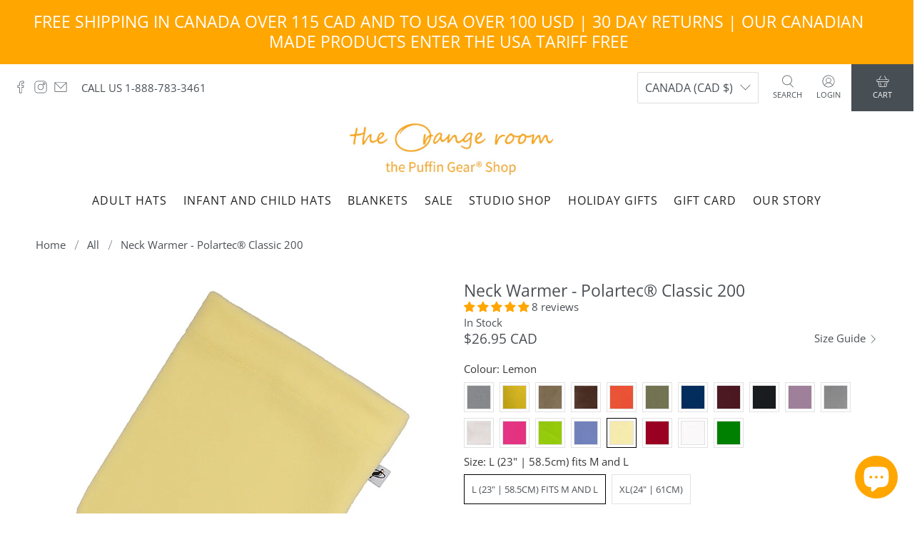

--- FILE ---
content_type: text/html; charset=utf-8
request_url: https://theorangeroom.ca/products/neck-warmer-polartec-classic-200?variant=40907616026815
body_size: 83832
content:


 <!doctype html>
<html class="no-js no-touch" lang="en">
<head> <meta charset="utf-8"> <meta http-equiv="cleartype" content="on"> <meta name="robots" content="index,follow"> <meta name="viewport" content="width=device-width,initial-scale=1"> <meta name="theme-color" content="#ffffff"> <link rel="canonical" href="https://theorangeroom.ca/products/neck-warmer-polartec-classic-200"><title>Neck Warmer | Gaiter | Polartec® Classic 200 Fleece - The Orange Room</title> <!-- DNS prefetches --> <link rel="dns-prefetch" href="https://cdn.shopify.com"> <link rel="dns-prefetch" href="https://fonts.shopify.com"> <link rel="dns-prefetch" href="https://monorail-edge.shopifysvc.com"> <link rel="dns-prefetch" href="https://ajax.googleapis.com"> <link rel="dns-prefetch" href="https://productreviews.shopifycdn.com"> <!-- Preconnects --> <link rel="preconnect" href="https://cdn.shopify.com" crossorigin> <link rel="preconnect" href="https://fonts.shopify.com" crossorigin> <link rel="preconnect" href="https://monorail-edge.shopifysvc.com"> <link rel="preconnect" href="https://ajax.googleapis.com"> <link rel="preconnect" href="https://productreviews.shopifycdn.com"> <!-- Preloads --> <!-- Preload CSS --> <link rel="preload" href="//theorangeroom.ca/cdn/shop/t/54/assets/fancybox.css?v=30466120580444283401767023743" as="style"> <link rel="preload" href="//theorangeroom.ca/cdn/shop/t/54/assets/styles.css?v=92732743502450460301767023959" as="style"> <!-- Preload JS --> <link rel="preload" href="https://ajax.googleapis.com/ajax/libs/jquery/3.6.0/jquery.min.js" as="script"> <link rel="preload" href="//theorangeroom.ca/cdn/shop/t/54/assets/vendors.js?v=11282825012671617991767023743" as="script"> <link rel="preload" href="//theorangeroom.ca/cdn/shop/t/54/assets/utilities.js?v=54704757681081636281767023743" as="script"> <link rel="preload" href="//theorangeroom.ca/cdn/shop/t/54/assets/app.js?v=50752749556371667001767023743" as="script"> <!-- CSS for Flex --> <link rel="stylesheet" href="//theorangeroom.ca/cdn/shop/t/54/assets/fancybox.css?v=30466120580444283401767023743"> <link rel="stylesheet" href="//theorangeroom.ca/cdn/shop/t/54/assets/styles.css?v=92732743502450460301767023959"> <script>
    window.PXUTheme = window.PXUTheme || {};
    window.PXUTheme.version = '3.0.2';
    window.PXUTheme.name = 'Flex';</script> <script>
    

window.PXUTheme = window.PXUTheme || {};


window.PXUTheme.info = {
  name: 'Flex',
  version: '3.0.0'
}


window.PXUTheme.currency = {};
window.PXUTheme.currency.show_multiple_currencies = false;
window.PXUTheme.currency.presentment_currency = "CAD";
window.PXUTheme.currency.default_currency = "USD";
window.PXUTheme.currency.display_format = "money_with_currency_format";
window.PXUTheme.currency.money_format = "${{amount}} CAD";
window.PXUTheme.currency.money_format_no_currency = "${{amount}}";
window.PXUTheme.currency.money_format_currency = "${{amount}} CAD";
window.PXUTheme.currency.native_multi_currency = true;
window.PXUTheme.currency.iso_code = "CAD";
window.PXUTheme.currency.symbol = "$";



window.PXUTheme.allCountryOptionTags = "\u003coption value=\"Canada\" data-provinces=\"[[\u0026quot;Alberta\u0026quot;,\u0026quot;Alberta\u0026quot;],[\u0026quot;British Columbia\u0026quot;,\u0026quot;British Columbia\u0026quot;],[\u0026quot;Manitoba\u0026quot;,\u0026quot;Manitoba\u0026quot;],[\u0026quot;New Brunswick\u0026quot;,\u0026quot;New Brunswick\u0026quot;],[\u0026quot;Newfoundland and Labrador\u0026quot;,\u0026quot;Newfoundland and Labrador\u0026quot;],[\u0026quot;Northwest Territories\u0026quot;,\u0026quot;Northwest Territories\u0026quot;],[\u0026quot;Nova Scotia\u0026quot;,\u0026quot;Nova Scotia\u0026quot;],[\u0026quot;Nunavut\u0026quot;,\u0026quot;Nunavut\u0026quot;],[\u0026quot;Ontario\u0026quot;,\u0026quot;Ontario\u0026quot;],[\u0026quot;Prince Edward Island\u0026quot;,\u0026quot;Prince Edward Island\u0026quot;],[\u0026quot;Quebec\u0026quot;,\u0026quot;Quebec\u0026quot;],[\u0026quot;Saskatchewan\u0026quot;,\u0026quot;Saskatchewan\u0026quot;],[\u0026quot;Yukon\u0026quot;,\u0026quot;Yukon\u0026quot;]]\"\u003eCanada\u003c\/option\u003e\n\u003coption value=\"United States\" data-provinces=\"[[\u0026quot;Alabama\u0026quot;,\u0026quot;Alabama\u0026quot;],[\u0026quot;Alaska\u0026quot;,\u0026quot;Alaska\u0026quot;],[\u0026quot;American Samoa\u0026quot;,\u0026quot;American Samoa\u0026quot;],[\u0026quot;Arizona\u0026quot;,\u0026quot;Arizona\u0026quot;],[\u0026quot;Arkansas\u0026quot;,\u0026quot;Arkansas\u0026quot;],[\u0026quot;Armed Forces Americas\u0026quot;,\u0026quot;Armed Forces Americas\u0026quot;],[\u0026quot;Armed Forces Europe\u0026quot;,\u0026quot;Armed Forces Europe\u0026quot;],[\u0026quot;Armed Forces Pacific\u0026quot;,\u0026quot;Armed Forces Pacific\u0026quot;],[\u0026quot;California\u0026quot;,\u0026quot;California\u0026quot;],[\u0026quot;Colorado\u0026quot;,\u0026quot;Colorado\u0026quot;],[\u0026quot;Connecticut\u0026quot;,\u0026quot;Connecticut\u0026quot;],[\u0026quot;Delaware\u0026quot;,\u0026quot;Delaware\u0026quot;],[\u0026quot;District of Columbia\u0026quot;,\u0026quot;Washington DC\u0026quot;],[\u0026quot;Federated States of Micronesia\u0026quot;,\u0026quot;Micronesia\u0026quot;],[\u0026quot;Florida\u0026quot;,\u0026quot;Florida\u0026quot;],[\u0026quot;Georgia\u0026quot;,\u0026quot;Georgia\u0026quot;],[\u0026quot;Guam\u0026quot;,\u0026quot;Guam\u0026quot;],[\u0026quot;Hawaii\u0026quot;,\u0026quot;Hawaii\u0026quot;],[\u0026quot;Idaho\u0026quot;,\u0026quot;Idaho\u0026quot;],[\u0026quot;Illinois\u0026quot;,\u0026quot;Illinois\u0026quot;],[\u0026quot;Indiana\u0026quot;,\u0026quot;Indiana\u0026quot;],[\u0026quot;Iowa\u0026quot;,\u0026quot;Iowa\u0026quot;],[\u0026quot;Kansas\u0026quot;,\u0026quot;Kansas\u0026quot;],[\u0026quot;Kentucky\u0026quot;,\u0026quot;Kentucky\u0026quot;],[\u0026quot;Louisiana\u0026quot;,\u0026quot;Louisiana\u0026quot;],[\u0026quot;Maine\u0026quot;,\u0026quot;Maine\u0026quot;],[\u0026quot;Marshall Islands\u0026quot;,\u0026quot;Marshall Islands\u0026quot;],[\u0026quot;Maryland\u0026quot;,\u0026quot;Maryland\u0026quot;],[\u0026quot;Massachusetts\u0026quot;,\u0026quot;Massachusetts\u0026quot;],[\u0026quot;Michigan\u0026quot;,\u0026quot;Michigan\u0026quot;],[\u0026quot;Minnesota\u0026quot;,\u0026quot;Minnesota\u0026quot;],[\u0026quot;Mississippi\u0026quot;,\u0026quot;Mississippi\u0026quot;],[\u0026quot;Missouri\u0026quot;,\u0026quot;Missouri\u0026quot;],[\u0026quot;Montana\u0026quot;,\u0026quot;Montana\u0026quot;],[\u0026quot;Nebraska\u0026quot;,\u0026quot;Nebraska\u0026quot;],[\u0026quot;Nevada\u0026quot;,\u0026quot;Nevada\u0026quot;],[\u0026quot;New Hampshire\u0026quot;,\u0026quot;New Hampshire\u0026quot;],[\u0026quot;New Jersey\u0026quot;,\u0026quot;New Jersey\u0026quot;],[\u0026quot;New Mexico\u0026quot;,\u0026quot;New Mexico\u0026quot;],[\u0026quot;New York\u0026quot;,\u0026quot;New York\u0026quot;],[\u0026quot;North Carolina\u0026quot;,\u0026quot;North Carolina\u0026quot;],[\u0026quot;North Dakota\u0026quot;,\u0026quot;North Dakota\u0026quot;],[\u0026quot;Northern Mariana Islands\u0026quot;,\u0026quot;Northern Mariana Islands\u0026quot;],[\u0026quot;Ohio\u0026quot;,\u0026quot;Ohio\u0026quot;],[\u0026quot;Oklahoma\u0026quot;,\u0026quot;Oklahoma\u0026quot;],[\u0026quot;Oregon\u0026quot;,\u0026quot;Oregon\u0026quot;],[\u0026quot;Palau\u0026quot;,\u0026quot;Palau\u0026quot;],[\u0026quot;Pennsylvania\u0026quot;,\u0026quot;Pennsylvania\u0026quot;],[\u0026quot;Puerto Rico\u0026quot;,\u0026quot;Puerto Rico\u0026quot;],[\u0026quot;Rhode Island\u0026quot;,\u0026quot;Rhode Island\u0026quot;],[\u0026quot;South Carolina\u0026quot;,\u0026quot;South Carolina\u0026quot;],[\u0026quot;South Dakota\u0026quot;,\u0026quot;South Dakota\u0026quot;],[\u0026quot;Tennessee\u0026quot;,\u0026quot;Tennessee\u0026quot;],[\u0026quot;Texas\u0026quot;,\u0026quot;Texas\u0026quot;],[\u0026quot;Utah\u0026quot;,\u0026quot;Utah\u0026quot;],[\u0026quot;Vermont\u0026quot;,\u0026quot;Vermont\u0026quot;],[\u0026quot;Virgin Islands\u0026quot;,\u0026quot;U.S. Virgin Islands\u0026quot;],[\u0026quot;Virginia\u0026quot;,\u0026quot;Virginia\u0026quot;],[\u0026quot;Washington\u0026quot;,\u0026quot;Washington\u0026quot;],[\u0026quot;West Virginia\u0026quot;,\u0026quot;West Virginia\u0026quot;],[\u0026quot;Wisconsin\u0026quot;,\u0026quot;Wisconsin\u0026quot;],[\u0026quot;Wyoming\u0026quot;,\u0026quot;Wyoming\u0026quot;]]\"\u003eUnited States\u003c\/option\u003e\n\u003coption value=\"Australia\" data-provinces=\"[[\u0026quot;Australian Capital Territory\u0026quot;,\u0026quot;Australian Capital Territory\u0026quot;],[\u0026quot;New South Wales\u0026quot;,\u0026quot;New South Wales\u0026quot;],[\u0026quot;Northern Territory\u0026quot;,\u0026quot;Northern Territory\u0026quot;],[\u0026quot;Queensland\u0026quot;,\u0026quot;Queensland\u0026quot;],[\u0026quot;South Australia\u0026quot;,\u0026quot;South Australia\u0026quot;],[\u0026quot;Tasmania\u0026quot;,\u0026quot;Tasmania\u0026quot;],[\u0026quot;Victoria\u0026quot;,\u0026quot;Victoria\u0026quot;],[\u0026quot;Western Australia\u0026quot;,\u0026quot;Western Australia\u0026quot;]]\"\u003eAustralia\u003c\/option\u003e\n\u003coption value=\"Belgium\" data-provinces=\"[]\"\u003eBelgium\u003c\/option\u003e\n\u003coption value=\"---\" data-provinces=\"[]\"\u003e---\u003c\/option\u003e\n\u003coption value=\"Afghanistan\" data-provinces=\"[]\"\u003eAfghanistan\u003c\/option\u003e\n\u003coption value=\"Aland Islands\" data-provinces=\"[]\"\u003eÅland Islands\u003c\/option\u003e\n\u003coption value=\"Albania\" data-provinces=\"[]\"\u003eAlbania\u003c\/option\u003e\n\u003coption value=\"Algeria\" data-provinces=\"[]\"\u003eAlgeria\u003c\/option\u003e\n\u003coption value=\"Andorra\" data-provinces=\"[]\"\u003eAndorra\u003c\/option\u003e\n\u003coption value=\"Angola\" data-provinces=\"[]\"\u003eAngola\u003c\/option\u003e\n\u003coption value=\"Anguilla\" data-provinces=\"[]\"\u003eAnguilla\u003c\/option\u003e\n\u003coption value=\"Antigua And Barbuda\" data-provinces=\"[]\"\u003eAntigua \u0026 Barbuda\u003c\/option\u003e\n\u003coption value=\"Argentina\" data-provinces=\"[[\u0026quot;Buenos Aires\u0026quot;,\u0026quot;Buenos Aires Province\u0026quot;],[\u0026quot;Catamarca\u0026quot;,\u0026quot;Catamarca\u0026quot;],[\u0026quot;Chaco\u0026quot;,\u0026quot;Chaco\u0026quot;],[\u0026quot;Chubut\u0026quot;,\u0026quot;Chubut\u0026quot;],[\u0026quot;Ciudad Autónoma de Buenos Aires\u0026quot;,\u0026quot;Buenos Aires (Autonomous City)\u0026quot;],[\u0026quot;Corrientes\u0026quot;,\u0026quot;Corrientes\u0026quot;],[\u0026quot;Córdoba\u0026quot;,\u0026quot;Córdoba\u0026quot;],[\u0026quot;Entre Ríos\u0026quot;,\u0026quot;Entre Ríos\u0026quot;],[\u0026quot;Formosa\u0026quot;,\u0026quot;Formosa\u0026quot;],[\u0026quot;Jujuy\u0026quot;,\u0026quot;Jujuy\u0026quot;],[\u0026quot;La Pampa\u0026quot;,\u0026quot;La Pampa\u0026quot;],[\u0026quot;La Rioja\u0026quot;,\u0026quot;La Rioja\u0026quot;],[\u0026quot;Mendoza\u0026quot;,\u0026quot;Mendoza\u0026quot;],[\u0026quot;Misiones\u0026quot;,\u0026quot;Misiones\u0026quot;],[\u0026quot;Neuquén\u0026quot;,\u0026quot;Neuquén\u0026quot;],[\u0026quot;Río Negro\u0026quot;,\u0026quot;Río Negro\u0026quot;],[\u0026quot;Salta\u0026quot;,\u0026quot;Salta\u0026quot;],[\u0026quot;San Juan\u0026quot;,\u0026quot;San Juan\u0026quot;],[\u0026quot;San Luis\u0026quot;,\u0026quot;San Luis\u0026quot;],[\u0026quot;Santa Cruz\u0026quot;,\u0026quot;Santa Cruz\u0026quot;],[\u0026quot;Santa Fe\u0026quot;,\u0026quot;Santa Fe\u0026quot;],[\u0026quot;Santiago Del Estero\u0026quot;,\u0026quot;Santiago del Estero\u0026quot;],[\u0026quot;Tierra Del Fuego\u0026quot;,\u0026quot;Tierra del Fuego\u0026quot;],[\u0026quot;Tucumán\u0026quot;,\u0026quot;Tucumán\u0026quot;]]\"\u003eArgentina\u003c\/option\u003e\n\u003coption value=\"Armenia\" data-provinces=\"[]\"\u003eArmenia\u003c\/option\u003e\n\u003coption value=\"Aruba\" data-provinces=\"[]\"\u003eAruba\u003c\/option\u003e\n\u003coption value=\"Ascension Island\" data-provinces=\"[]\"\u003eAscension Island\u003c\/option\u003e\n\u003coption value=\"Australia\" data-provinces=\"[[\u0026quot;Australian Capital Territory\u0026quot;,\u0026quot;Australian Capital Territory\u0026quot;],[\u0026quot;New South Wales\u0026quot;,\u0026quot;New South Wales\u0026quot;],[\u0026quot;Northern Territory\u0026quot;,\u0026quot;Northern Territory\u0026quot;],[\u0026quot;Queensland\u0026quot;,\u0026quot;Queensland\u0026quot;],[\u0026quot;South Australia\u0026quot;,\u0026quot;South Australia\u0026quot;],[\u0026quot;Tasmania\u0026quot;,\u0026quot;Tasmania\u0026quot;],[\u0026quot;Victoria\u0026quot;,\u0026quot;Victoria\u0026quot;],[\u0026quot;Western Australia\u0026quot;,\u0026quot;Western Australia\u0026quot;]]\"\u003eAustralia\u003c\/option\u003e\n\u003coption value=\"Austria\" data-provinces=\"[]\"\u003eAustria\u003c\/option\u003e\n\u003coption value=\"Azerbaijan\" data-provinces=\"[]\"\u003eAzerbaijan\u003c\/option\u003e\n\u003coption value=\"Bahamas\" data-provinces=\"[]\"\u003eBahamas\u003c\/option\u003e\n\u003coption value=\"Bahrain\" data-provinces=\"[]\"\u003eBahrain\u003c\/option\u003e\n\u003coption value=\"Bangladesh\" data-provinces=\"[]\"\u003eBangladesh\u003c\/option\u003e\n\u003coption value=\"Barbados\" data-provinces=\"[]\"\u003eBarbados\u003c\/option\u003e\n\u003coption value=\"Belarus\" data-provinces=\"[]\"\u003eBelarus\u003c\/option\u003e\n\u003coption value=\"Belgium\" data-provinces=\"[]\"\u003eBelgium\u003c\/option\u003e\n\u003coption value=\"Belize\" data-provinces=\"[]\"\u003eBelize\u003c\/option\u003e\n\u003coption value=\"Benin\" data-provinces=\"[]\"\u003eBenin\u003c\/option\u003e\n\u003coption value=\"Bermuda\" data-provinces=\"[]\"\u003eBermuda\u003c\/option\u003e\n\u003coption value=\"Bhutan\" data-provinces=\"[]\"\u003eBhutan\u003c\/option\u003e\n\u003coption value=\"Bolivia\" data-provinces=\"[]\"\u003eBolivia\u003c\/option\u003e\n\u003coption value=\"Bosnia And Herzegovina\" data-provinces=\"[]\"\u003eBosnia \u0026 Herzegovina\u003c\/option\u003e\n\u003coption value=\"Botswana\" data-provinces=\"[]\"\u003eBotswana\u003c\/option\u003e\n\u003coption value=\"Brazil\" data-provinces=\"[[\u0026quot;Acre\u0026quot;,\u0026quot;Acre\u0026quot;],[\u0026quot;Alagoas\u0026quot;,\u0026quot;Alagoas\u0026quot;],[\u0026quot;Amapá\u0026quot;,\u0026quot;Amapá\u0026quot;],[\u0026quot;Amazonas\u0026quot;,\u0026quot;Amazonas\u0026quot;],[\u0026quot;Bahia\u0026quot;,\u0026quot;Bahia\u0026quot;],[\u0026quot;Ceará\u0026quot;,\u0026quot;Ceará\u0026quot;],[\u0026quot;Distrito Federal\u0026quot;,\u0026quot;Federal District\u0026quot;],[\u0026quot;Espírito Santo\u0026quot;,\u0026quot;Espírito Santo\u0026quot;],[\u0026quot;Goiás\u0026quot;,\u0026quot;Goiás\u0026quot;],[\u0026quot;Maranhão\u0026quot;,\u0026quot;Maranhão\u0026quot;],[\u0026quot;Mato Grosso\u0026quot;,\u0026quot;Mato Grosso\u0026quot;],[\u0026quot;Mato Grosso do Sul\u0026quot;,\u0026quot;Mato Grosso do Sul\u0026quot;],[\u0026quot;Minas Gerais\u0026quot;,\u0026quot;Minas Gerais\u0026quot;],[\u0026quot;Paraná\u0026quot;,\u0026quot;Paraná\u0026quot;],[\u0026quot;Paraíba\u0026quot;,\u0026quot;Paraíba\u0026quot;],[\u0026quot;Pará\u0026quot;,\u0026quot;Pará\u0026quot;],[\u0026quot;Pernambuco\u0026quot;,\u0026quot;Pernambuco\u0026quot;],[\u0026quot;Piauí\u0026quot;,\u0026quot;Piauí\u0026quot;],[\u0026quot;Rio Grande do Norte\u0026quot;,\u0026quot;Rio Grande do Norte\u0026quot;],[\u0026quot;Rio Grande do Sul\u0026quot;,\u0026quot;Rio Grande do Sul\u0026quot;],[\u0026quot;Rio de Janeiro\u0026quot;,\u0026quot;Rio de Janeiro\u0026quot;],[\u0026quot;Rondônia\u0026quot;,\u0026quot;Rondônia\u0026quot;],[\u0026quot;Roraima\u0026quot;,\u0026quot;Roraima\u0026quot;],[\u0026quot;Santa Catarina\u0026quot;,\u0026quot;Santa Catarina\u0026quot;],[\u0026quot;Sergipe\u0026quot;,\u0026quot;Sergipe\u0026quot;],[\u0026quot;São Paulo\u0026quot;,\u0026quot;São Paulo\u0026quot;],[\u0026quot;Tocantins\u0026quot;,\u0026quot;Tocantins\u0026quot;]]\"\u003eBrazil\u003c\/option\u003e\n\u003coption value=\"British Indian Ocean Territory\" data-provinces=\"[]\"\u003eBritish Indian Ocean Territory\u003c\/option\u003e\n\u003coption value=\"Virgin Islands, British\" data-provinces=\"[]\"\u003eBritish Virgin Islands\u003c\/option\u003e\n\u003coption value=\"Brunei\" data-provinces=\"[]\"\u003eBrunei\u003c\/option\u003e\n\u003coption value=\"Bulgaria\" data-provinces=\"[]\"\u003eBulgaria\u003c\/option\u003e\n\u003coption value=\"Burkina Faso\" data-provinces=\"[]\"\u003eBurkina Faso\u003c\/option\u003e\n\u003coption value=\"Burundi\" data-provinces=\"[]\"\u003eBurundi\u003c\/option\u003e\n\u003coption value=\"Cambodia\" data-provinces=\"[]\"\u003eCambodia\u003c\/option\u003e\n\u003coption value=\"Republic of Cameroon\" data-provinces=\"[]\"\u003eCameroon\u003c\/option\u003e\n\u003coption value=\"Canada\" data-provinces=\"[[\u0026quot;Alberta\u0026quot;,\u0026quot;Alberta\u0026quot;],[\u0026quot;British Columbia\u0026quot;,\u0026quot;British Columbia\u0026quot;],[\u0026quot;Manitoba\u0026quot;,\u0026quot;Manitoba\u0026quot;],[\u0026quot;New Brunswick\u0026quot;,\u0026quot;New Brunswick\u0026quot;],[\u0026quot;Newfoundland and Labrador\u0026quot;,\u0026quot;Newfoundland and Labrador\u0026quot;],[\u0026quot;Northwest Territories\u0026quot;,\u0026quot;Northwest Territories\u0026quot;],[\u0026quot;Nova Scotia\u0026quot;,\u0026quot;Nova Scotia\u0026quot;],[\u0026quot;Nunavut\u0026quot;,\u0026quot;Nunavut\u0026quot;],[\u0026quot;Ontario\u0026quot;,\u0026quot;Ontario\u0026quot;],[\u0026quot;Prince Edward Island\u0026quot;,\u0026quot;Prince Edward Island\u0026quot;],[\u0026quot;Quebec\u0026quot;,\u0026quot;Quebec\u0026quot;],[\u0026quot;Saskatchewan\u0026quot;,\u0026quot;Saskatchewan\u0026quot;],[\u0026quot;Yukon\u0026quot;,\u0026quot;Yukon\u0026quot;]]\"\u003eCanada\u003c\/option\u003e\n\u003coption value=\"Cape Verde\" data-provinces=\"[]\"\u003eCape Verde\u003c\/option\u003e\n\u003coption value=\"Caribbean Netherlands\" data-provinces=\"[]\"\u003eCaribbean Netherlands\u003c\/option\u003e\n\u003coption value=\"Cayman Islands\" data-provinces=\"[]\"\u003eCayman Islands\u003c\/option\u003e\n\u003coption value=\"Central African Republic\" data-provinces=\"[]\"\u003eCentral African Republic\u003c\/option\u003e\n\u003coption value=\"Chad\" data-provinces=\"[]\"\u003eChad\u003c\/option\u003e\n\u003coption value=\"Chile\" data-provinces=\"[[\u0026quot;Antofagasta\u0026quot;,\u0026quot;Antofagasta\u0026quot;],[\u0026quot;Araucanía\u0026quot;,\u0026quot;Araucanía\u0026quot;],[\u0026quot;Arica and Parinacota\u0026quot;,\u0026quot;Arica y Parinacota\u0026quot;],[\u0026quot;Atacama\u0026quot;,\u0026quot;Atacama\u0026quot;],[\u0026quot;Aysén\u0026quot;,\u0026quot;Aysén\u0026quot;],[\u0026quot;Biobío\u0026quot;,\u0026quot;Bío Bío\u0026quot;],[\u0026quot;Coquimbo\u0026quot;,\u0026quot;Coquimbo\u0026quot;],[\u0026quot;Los Lagos\u0026quot;,\u0026quot;Los Lagos\u0026quot;],[\u0026quot;Los Ríos\u0026quot;,\u0026quot;Los Ríos\u0026quot;],[\u0026quot;Magallanes\u0026quot;,\u0026quot;Magallanes Region\u0026quot;],[\u0026quot;Maule\u0026quot;,\u0026quot;Maule\u0026quot;],[\u0026quot;O\u0026#39;Higgins\u0026quot;,\u0026quot;Libertador General Bernardo O’Higgins\u0026quot;],[\u0026quot;Santiago\u0026quot;,\u0026quot;Santiago Metropolitan\u0026quot;],[\u0026quot;Tarapacá\u0026quot;,\u0026quot;Tarapacá\u0026quot;],[\u0026quot;Valparaíso\u0026quot;,\u0026quot;Valparaíso\u0026quot;],[\u0026quot;Ñuble\u0026quot;,\u0026quot;Ñuble\u0026quot;]]\"\u003eChile\u003c\/option\u003e\n\u003coption value=\"China\" data-provinces=\"[[\u0026quot;Anhui\u0026quot;,\u0026quot;Anhui\u0026quot;],[\u0026quot;Beijing\u0026quot;,\u0026quot;Beijing\u0026quot;],[\u0026quot;Chongqing\u0026quot;,\u0026quot;Chongqing\u0026quot;],[\u0026quot;Fujian\u0026quot;,\u0026quot;Fujian\u0026quot;],[\u0026quot;Gansu\u0026quot;,\u0026quot;Gansu\u0026quot;],[\u0026quot;Guangdong\u0026quot;,\u0026quot;Guangdong\u0026quot;],[\u0026quot;Guangxi\u0026quot;,\u0026quot;Guangxi\u0026quot;],[\u0026quot;Guizhou\u0026quot;,\u0026quot;Guizhou\u0026quot;],[\u0026quot;Hainan\u0026quot;,\u0026quot;Hainan\u0026quot;],[\u0026quot;Hebei\u0026quot;,\u0026quot;Hebei\u0026quot;],[\u0026quot;Heilongjiang\u0026quot;,\u0026quot;Heilongjiang\u0026quot;],[\u0026quot;Henan\u0026quot;,\u0026quot;Henan\u0026quot;],[\u0026quot;Hubei\u0026quot;,\u0026quot;Hubei\u0026quot;],[\u0026quot;Hunan\u0026quot;,\u0026quot;Hunan\u0026quot;],[\u0026quot;Inner Mongolia\u0026quot;,\u0026quot;Inner Mongolia\u0026quot;],[\u0026quot;Jiangsu\u0026quot;,\u0026quot;Jiangsu\u0026quot;],[\u0026quot;Jiangxi\u0026quot;,\u0026quot;Jiangxi\u0026quot;],[\u0026quot;Jilin\u0026quot;,\u0026quot;Jilin\u0026quot;],[\u0026quot;Liaoning\u0026quot;,\u0026quot;Liaoning\u0026quot;],[\u0026quot;Ningxia\u0026quot;,\u0026quot;Ningxia\u0026quot;],[\u0026quot;Qinghai\u0026quot;,\u0026quot;Qinghai\u0026quot;],[\u0026quot;Shaanxi\u0026quot;,\u0026quot;Shaanxi\u0026quot;],[\u0026quot;Shandong\u0026quot;,\u0026quot;Shandong\u0026quot;],[\u0026quot;Shanghai\u0026quot;,\u0026quot;Shanghai\u0026quot;],[\u0026quot;Shanxi\u0026quot;,\u0026quot;Shanxi\u0026quot;],[\u0026quot;Sichuan\u0026quot;,\u0026quot;Sichuan\u0026quot;],[\u0026quot;Tianjin\u0026quot;,\u0026quot;Tianjin\u0026quot;],[\u0026quot;Xinjiang\u0026quot;,\u0026quot;Xinjiang\u0026quot;],[\u0026quot;Xizang\u0026quot;,\u0026quot;Tibet\u0026quot;],[\u0026quot;Yunnan\u0026quot;,\u0026quot;Yunnan\u0026quot;],[\u0026quot;Zhejiang\u0026quot;,\u0026quot;Zhejiang\u0026quot;]]\"\u003eChina\u003c\/option\u003e\n\u003coption value=\"Christmas Island\" data-provinces=\"[]\"\u003eChristmas Island\u003c\/option\u003e\n\u003coption value=\"Cocos (Keeling) Islands\" data-provinces=\"[]\"\u003eCocos (Keeling) Islands\u003c\/option\u003e\n\u003coption value=\"Colombia\" data-provinces=\"[[\u0026quot;Amazonas\u0026quot;,\u0026quot;Amazonas\u0026quot;],[\u0026quot;Antioquia\u0026quot;,\u0026quot;Antioquia\u0026quot;],[\u0026quot;Arauca\u0026quot;,\u0026quot;Arauca\u0026quot;],[\u0026quot;Atlántico\u0026quot;,\u0026quot;Atlántico\u0026quot;],[\u0026quot;Bogotá, D.C.\u0026quot;,\u0026quot;Capital District\u0026quot;],[\u0026quot;Bolívar\u0026quot;,\u0026quot;Bolívar\u0026quot;],[\u0026quot;Boyacá\u0026quot;,\u0026quot;Boyacá\u0026quot;],[\u0026quot;Caldas\u0026quot;,\u0026quot;Caldas\u0026quot;],[\u0026quot;Caquetá\u0026quot;,\u0026quot;Caquetá\u0026quot;],[\u0026quot;Casanare\u0026quot;,\u0026quot;Casanare\u0026quot;],[\u0026quot;Cauca\u0026quot;,\u0026quot;Cauca\u0026quot;],[\u0026quot;Cesar\u0026quot;,\u0026quot;Cesar\u0026quot;],[\u0026quot;Chocó\u0026quot;,\u0026quot;Chocó\u0026quot;],[\u0026quot;Cundinamarca\u0026quot;,\u0026quot;Cundinamarca\u0026quot;],[\u0026quot;Córdoba\u0026quot;,\u0026quot;Córdoba\u0026quot;],[\u0026quot;Guainía\u0026quot;,\u0026quot;Guainía\u0026quot;],[\u0026quot;Guaviare\u0026quot;,\u0026quot;Guaviare\u0026quot;],[\u0026quot;Huila\u0026quot;,\u0026quot;Huila\u0026quot;],[\u0026quot;La Guajira\u0026quot;,\u0026quot;La Guajira\u0026quot;],[\u0026quot;Magdalena\u0026quot;,\u0026quot;Magdalena\u0026quot;],[\u0026quot;Meta\u0026quot;,\u0026quot;Meta\u0026quot;],[\u0026quot;Nariño\u0026quot;,\u0026quot;Nariño\u0026quot;],[\u0026quot;Norte de Santander\u0026quot;,\u0026quot;Norte de Santander\u0026quot;],[\u0026quot;Putumayo\u0026quot;,\u0026quot;Putumayo\u0026quot;],[\u0026quot;Quindío\u0026quot;,\u0026quot;Quindío\u0026quot;],[\u0026quot;Risaralda\u0026quot;,\u0026quot;Risaralda\u0026quot;],[\u0026quot;San Andrés, Providencia y Santa Catalina\u0026quot;,\u0026quot;San Andrés \\u0026 Providencia\u0026quot;],[\u0026quot;Santander\u0026quot;,\u0026quot;Santander\u0026quot;],[\u0026quot;Sucre\u0026quot;,\u0026quot;Sucre\u0026quot;],[\u0026quot;Tolima\u0026quot;,\u0026quot;Tolima\u0026quot;],[\u0026quot;Valle del Cauca\u0026quot;,\u0026quot;Valle del Cauca\u0026quot;],[\u0026quot;Vaupés\u0026quot;,\u0026quot;Vaupés\u0026quot;],[\u0026quot;Vichada\u0026quot;,\u0026quot;Vichada\u0026quot;]]\"\u003eColombia\u003c\/option\u003e\n\u003coption value=\"Comoros\" data-provinces=\"[]\"\u003eComoros\u003c\/option\u003e\n\u003coption value=\"Congo\" data-provinces=\"[]\"\u003eCongo - Brazzaville\u003c\/option\u003e\n\u003coption value=\"Congo, The Democratic Republic Of The\" data-provinces=\"[]\"\u003eCongo - Kinshasa\u003c\/option\u003e\n\u003coption value=\"Cook Islands\" data-provinces=\"[]\"\u003eCook Islands\u003c\/option\u003e\n\u003coption value=\"Costa Rica\" data-provinces=\"[[\u0026quot;Alajuela\u0026quot;,\u0026quot;Alajuela\u0026quot;],[\u0026quot;Cartago\u0026quot;,\u0026quot;Cartago\u0026quot;],[\u0026quot;Guanacaste\u0026quot;,\u0026quot;Guanacaste\u0026quot;],[\u0026quot;Heredia\u0026quot;,\u0026quot;Heredia\u0026quot;],[\u0026quot;Limón\u0026quot;,\u0026quot;Limón\u0026quot;],[\u0026quot;Puntarenas\u0026quot;,\u0026quot;Puntarenas\u0026quot;],[\u0026quot;San José\u0026quot;,\u0026quot;San José\u0026quot;]]\"\u003eCosta Rica\u003c\/option\u003e\n\u003coption value=\"Croatia\" data-provinces=\"[]\"\u003eCroatia\u003c\/option\u003e\n\u003coption value=\"Curaçao\" data-provinces=\"[]\"\u003eCuraçao\u003c\/option\u003e\n\u003coption value=\"Cyprus\" data-provinces=\"[]\"\u003eCyprus\u003c\/option\u003e\n\u003coption value=\"Czech Republic\" data-provinces=\"[]\"\u003eCzechia\u003c\/option\u003e\n\u003coption value=\"Côte d'Ivoire\" data-provinces=\"[]\"\u003eCôte d’Ivoire\u003c\/option\u003e\n\u003coption value=\"Denmark\" data-provinces=\"[]\"\u003eDenmark\u003c\/option\u003e\n\u003coption value=\"Djibouti\" data-provinces=\"[]\"\u003eDjibouti\u003c\/option\u003e\n\u003coption value=\"Dominica\" data-provinces=\"[]\"\u003eDominica\u003c\/option\u003e\n\u003coption value=\"Dominican Republic\" data-provinces=\"[]\"\u003eDominican Republic\u003c\/option\u003e\n\u003coption value=\"Ecuador\" data-provinces=\"[]\"\u003eEcuador\u003c\/option\u003e\n\u003coption value=\"Egypt\" data-provinces=\"[[\u0026quot;6th of October\u0026quot;,\u0026quot;6th of October\u0026quot;],[\u0026quot;Al Sharqia\u0026quot;,\u0026quot;Al Sharqia\u0026quot;],[\u0026quot;Alexandria\u0026quot;,\u0026quot;Alexandria\u0026quot;],[\u0026quot;Aswan\u0026quot;,\u0026quot;Aswan\u0026quot;],[\u0026quot;Asyut\u0026quot;,\u0026quot;Asyut\u0026quot;],[\u0026quot;Beheira\u0026quot;,\u0026quot;Beheira\u0026quot;],[\u0026quot;Beni Suef\u0026quot;,\u0026quot;Beni Suef\u0026quot;],[\u0026quot;Cairo\u0026quot;,\u0026quot;Cairo\u0026quot;],[\u0026quot;Dakahlia\u0026quot;,\u0026quot;Dakahlia\u0026quot;],[\u0026quot;Damietta\u0026quot;,\u0026quot;Damietta\u0026quot;],[\u0026quot;Faiyum\u0026quot;,\u0026quot;Faiyum\u0026quot;],[\u0026quot;Gharbia\u0026quot;,\u0026quot;Gharbia\u0026quot;],[\u0026quot;Giza\u0026quot;,\u0026quot;Giza\u0026quot;],[\u0026quot;Helwan\u0026quot;,\u0026quot;Helwan\u0026quot;],[\u0026quot;Ismailia\u0026quot;,\u0026quot;Ismailia\u0026quot;],[\u0026quot;Kafr el-Sheikh\u0026quot;,\u0026quot;Kafr el-Sheikh\u0026quot;],[\u0026quot;Luxor\u0026quot;,\u0026quot;Luxor\u0026quot;],[\u0026quot;Matrouh\u0026quot;,\u0026quot;Matrouh\u0026quot;],[\u0026quot;Minya\u0026quot;,\u0026quot;Minya\u0026quot;],[\u0026quot;Monufia\u0026quot;,\u0026quot;Monufia\u0026quot;],[\u0026quot;New Valley\u0026quot;,\u0026quot;New Valley\u0026quot;],[\u0026quot;North Sinai\u0026quot;,\u0026quot;North Sinai\u0026quot;],[\u0026quot;Port Said\u0026quot;,\u0026quot;Port Said\u0026quot;],[\u0026quot;Qalyubia\u0026quot;,\u0026quot;Qalyubia\u0026quot;],[\u0026quot;Qena\u0026quot;,\u0026quot;Qena\u0026quot;],[\u0026quot;Red Sea\u0026quot;,\u0026quot;Red Sea\u0026quot;],[\u0026quot;Sohag\u0026quot;,\u0026quot;Sohag\u0026quot;],[\u0026quot;South Sinai\u0026quot;,\u0026quot;South Sinai\u0026quot;],[\u0026quot;Suez\u0026quot;,\u0026quot;Suez\u0026quot;]]\"\u003eEgypt\u003c\/option\u003e\n\u003coption value=\"El Salvador\" data-provinces=\"[[\u0026quot;Ahuachapán\u0026quot;,\u0026quot;Ahuachapán\u0026quot;],[\u0026quot;Cabañas\u0026quot;,\u0026quot;Cabañas\u0026quot;],[\u0026quot;Chalatenango\u0026quot;,\u0026quot;Chalatenango\u0026quot;],[\u0026quot;Cuscatlán\u0026quot;,\u0026quot;Cuscatlán\u0026quot;],[\u0026quot;La Libertad\u0026quot;,\u0026quot;La Libertad\u0026quot;],[\u0026quot;La Paz\u0026quot;,\u0026quot;La Paz\u0026quot;],[\u0026quot;La Unión\u0026quot;,\u0026quot;La Unión\u0026quot;],[\u0026quot;Morazán\u0026quot;,\u0026quot;Morazán\u0026quot;],[\u0026quot;San Miguel\u0026quot;,\u0026quot;San Miguel\u0026quot;],[\u0026quot;San Salvador\u0026quot;,\u0026quot;San Salvador\u0026quot;],[\u0026quot;San Vicente\u0026quot;,\u0026quot;San Vicente\u0026quot;],[\u0026quot;Santa Ana\u0026quot;,\u0026quot;Santa Ana\u0026quot;],[\u0026quot;Sonsonate\u0026quot;,\u0026quot;Sonsonate\u0026quot;],[\u0026quot;Usulután\u0026quot;,\u0026quot;Usulután\u0026quot;]]\"\u003eEl Salvador\u003c\/option\u003e\n\u003coption value=\"Equatorial Guinea\" data-provinces=\"[]\"\u003eEquatorial Guinea\u003c\/option\u003e\n\u003coption value=\"Eritrea\" data-provinces=\"[]\"\u003eEritrea\u003c\/option\u003e\n\u003coption value=\"Estonia\" data-provinces=\"[]\"\u003eEstonia\u003c\/option\u003e\n\u003coption value=\"Eswatini\" data-provinces=\"[]\"\u003eEswatini\u003c\/option\u003e\n\u003coption value=\"Ethiopia\" data-provinces=\"[]\"\u003eEthiopia\u003c\/option\u003e\n\u003coption value=\"Falkland Islands (Malvinas)\" data-provinces=\"[]\"\u003eFalkland Islands\u003c\/option\u003e\n\u003coption value=\"Faroe Islands\" data-provinces=\"[]\"\u003eFaroe Islands\u003c\/option\u003e\n\u003coption value=\"Fiji\" data-provinces=\"[]\"\u003eFiji\u003c\/option\u003e\n\u003coption value=\"Finland\" data-provinces=\"[]\"\u003eFinland\u003c\/option\u003e\n\u003coption value=\"France\" data-provinces=\"[]\"\u003eFrance\u003c\/option\u003e\n\u003coption value=\"French Guiana\" data-provinces=\"[]\"\u003eFrench Guiana\u003c\/option\u003e\n\u003coption value=\"French Polynesia\" data-provinces=\"[]\"\u003eFrench Polynesia\u003c\/option\u003e\n\u003coption value=\"French Southern Territories\" data-provinces=\"[]\"\u003eFrench Southern Territories\u003c\/option\u003e\n\u003coption value=\"Gabon\" data-provinces=\"[]\"\u003eGabon\u003c\/option\u003e\n\u003coption value=\"Gambia\" data-provinces=\"[]\"\u003eGambia\u003c\/option\u003e\n\u003coption value=\"Georgia\" data-provinces=\"[]\"\u003eGeorgia\u003c\/option\u003e\n\u003coption value=\"Germany\" data-provinces=\"[]\"\u003eGermany\u003c\/option\u003e\n\u003coption value=\"Ghana\" data-provinces=\"[]\"\u003eGhana\u003c\/option\u003e\n\u003coption value=\"Gibraltar\" data-provinces=\"[]\"\u003eGibraltar\u003c\/option\u003e\n\u003coption value=\"Greece\" data-provinces=\"[]\"\u003eGreece\u003c\/option\u003e\n\u003coption value=\"Greenland\" data-provinces=\"[]\"\u003eGreenland\u003c\/option\u003e\n\u003coption value=\"Grenada\" data-provinces=\"[]\"\u003eGrenada\u003c\/option\u003e\n\u003coption value=\"Guadeloupe\" data-provinces=\"[]\"\u003eGuadeloupe\u003c\/option\u003e\n\u003coption value=\"Guatemala\" data-provinces=\"[[\u0026quot;Alta Verapaz\u0026quot;,\u0026quot;Alta Verapaz\u0026quot;],[\u0026quot;Baja Verapaz\u0026quot;,\u0026quot;Baja Verapaz\u0026quot;],[\u0026quot;Chimaltenango\u0026quot;,\u0026quot;Chimaltenango\u0026quot;],[\u0026quot;Chiquimula\u0026quot;,\u0026quot;Chiquimula\u0026quot;],[\u0026quot;El Progreso\u0026quot;,\u0026quot;El Progreso\u0026quot;],[\u0026quot;Escuintla\u0026quot;,\u0026quot;Escuintla\u0026quot;],[\u0026quot;Guatemala\u0026quot;,\u0026quot;Guatemala\u0026quot;],[\u0026quot;Huehuetenango\u0026quot;,\u0026quot;Huehuetenango\u0026quot;],[\u0026quot;Izabal\u0026quot;,\u0026quot;Izabal\u0026quot;],[\u0026quot;Jalapa\u0026quot;,\u0026quot;Jalapa\u0026quot;],[\u0026quot;Jutiapa\u0026quot;,\u0026quot;Jutiapa\u0026quot;],[\u0026quot;Petén\u0026quot;,\u0026quot;Petén\u0026quot;],[\u0026quot;Quetzaltenango\u0026quot;,\u0026quot;Quetzaltenango\u0026quot;],[\u0026quot;Quiché\u0026quot;,\u0026quot;Quiché\u0026quot;],[\u0026quot;Retalhuleu\u0026quot;,\u0026quot;Retalhuleu\u0026quot;],[\u0026quot;Sacatepéquez\u0026quot;,\u0026quot;Sacatepéquez\u0026quot;],[\u0026quot;San Marcos\u0026quot;,\u0026quot;San Marcos\u0026quot;],[\u0026quot;Santa Rosa\u0026quot;,\u0026quot;Santa Rosa\u0026quot;],[\u0026quot;Sololá\u0026quot;,\u0026quot;Sololá\u0026quot;],[\u0026quot;Suchitepéquez\u0026quot;,\u0026quot;Suchitepéquez\u0026quot;],[\u0026quot;Totonicapán\u0026quot;,\u0026quot;Totonicapán\u0026quot;],[\u0026quot;Zacapa\u0026quot;,\u0026quot;Zacapa\u0026quot;]]\"\u003eGuatemala\u003c\/option\u003e\n\u003coption value=\"Guernsey\" data-provinces=\"[]\"\u003eGuernsey\u003c\/option\u003e\n\u003coption value=\"Guinea\" data-provinces=\"[]\"\u003eGuinea\u003c\/option\u003e\n\u003coption value=\"Guinea Bissau\" data-provinces=\"[]\"\u003eGuinea-Bissau\u003c\/option\u003e\n\u003coption value=\"Guyana\" data-provinces=\"[]\"\u003eGuyana\u003c\/option\u003e\n\u003coption value=\"Haiti\" data-provinces=\"[]\"\u003eHaiti\u003c\/option\u003e\n\u003coption value=\"Honduras\" data-provinces=\"[]\"\u003eHonduras\u003c\/option\u003e\n\u003coption value=\"Hong Kong\" data-provinces=\"[[\u0026quot;Hong Kong Island\u0026quot;,\u0026quot;Hong Kong Island\u0026quot;],[\u0026quot;Kowloon\u0026quot;,\u0026quot;Kowloon\u0026quot;],[\u0026quot;New Territories\u0026quot;,\u0026quot;New Territories\u0026quot;]]\"\u003eHong Kong SAR\u003c\/option\u003e\n\u003coption value=\"Hungary\" data-provinces=\"[]\"\u003eHungary\u003c\/option\u003e\n\u003coption value=\"Iceland\" data-provinces=\"[]\"\u003eIceland\u003c\/option\u003e\n\u003coption value=\"India\" data-provinces=\"[[\u0026quot;Andaman and Nicobar Islands\u0026quot;,\u0026quot;Andaman and Nicobar Islands\u0026quot;],[\u0026quot;Andhra Pradesh\u0026quot;,\u0026quot;Andhra Pradesh\u0026quot;],[\u0026quot;Arunachal Pradesh\u0026quot;,\u0026quot;Arunachal Pradesh\u0026quot;],[\u0026quot;Assam\u0026quot;,\u0026quot;Assam\u0026quot;],[\u0026quot;Bihar\u0026quot;,\u0026quot;Bihar\u0026quot;],[\u0026quot;Chandigarh\u0026quot;,\u0026quot;Chandigarh\u0026quot;],[\u0026quot;Chhattisgarh\u0026quot;,\u0026quot;Chhattisgarh\u0026quot;],[\u0026quot;Dadra and Nagar Haveli\u0026quot;,\u0026quot;Dadra and Nagar Haveli\u0026quot;],[\u0026quot;Daman and Diu\u0026quot;,\u0026quot;Daman and Diu\u0026quot;],[\u0026quot;Delhi\u0026quot;,\u0026quot;Delhi\u0026quot;],[\u0026quot;Goa\u0026quot;,\u0026quot;Goa\u0026quot;],[\u0026quot;Gujarat\u0026quot;,\u0026quot;Gujarat\u0026quot;],[\u0026quot;Haryana\u0026quot;,\u0026quot;Haryana\u0026quot;],[\u0026quot;Himachal Pradesh\u0026quot;,\u0026quot;Himachal Pradesh\u0026quot;],[\u0026quot;Jammu and Kashmir\u0026quot;,\u0026quot;Jammu and Kashmir\u0026quot;],[\u0026quot;Jharkhand\u0026quot;,\u0026quot;Jharkhand\u0026quot;],[\u0026quot;Karnataka\u0026quot;,\u0026quot;Karnataka\u0026quot;],[\u0026quot;Kerala\u0026quot;,\u0026quot;Kerala\u0026quot;],[\u0026quot;Ladakh\u0026quot;,\u0026quot;Ladakh\u0026quot;],[\u0026quot;Lakshadweep\u0026quot;,\u0026quot;Lakshadweep\u0026quot;],[\u0026quot;Madhya Pradesh\u0026quot;,\u0026quot;Madhya Pradesh\u0026quot;],[\u0026quot;Maharashtra\u0026quot;,\u0026quot;Maharashtra\u0026quot;],[\u0026quot;Manipur\u0026quot;,\u0026quot;Manipur\u0026quot;],[\u0026quot;Meghalaya\u0026quot;,\u0026quot;Meghalaya\u0026quot;],[\u0026quot;Mizoram\u0026quot;,\u0026quot;Mizoram\u0026quot;],[\u0026quot;Nagaland\u0026quot;,\u0026quot;Nagaland\u0026quot;],[\u0026quot;Odisha\u0026quot;,\u0026quot;Odisha\u0026quot;],[\u0026quot;Puducherry\u0026quot;,\u0026quot;Puducherry\u0026quot;],[\u0026quot;Punjab\u0026quot;,\u0026quot;Punjab\u0026quot;],[\u0026quot;Rajasthan\u0026quot;,\u0026quot;Rajasthan\u0026quot;],[\u0026quot;Sikkim\u0026quot;,\u0026quot;Sikkim\u0026quot;],[\u0026quot;Tamil Nadu\u0026quot;,\u0026quot;Tamil Nadu\u0026quot;],[\u0026quot;Telangana\u0026quot;,\u0026quot;Telangana\u0026quot;],[\u0026quot;Tripura\u0026quot;,\u0026quot;Tripura\u0026quot;],[\u0026quot;Uttar Pradesh\u0026quot;,\u0026quot;Uttar Pradesh\u0026quot;],[\u0026quot;Uttarakhand\u0026quot;,\u0026quot;Uttarakhand\u0026quot;],[\u0026quot;West Bengal\u0026quot;,\u0026quot;West Bengal\u0026quot;]]\"\u003eIndia\u003c\/option\u003e\n\u003coption value=\"Indonesia\" data-provinces=\"[[\u0026quot;Aceh\u0026quot;,\u0026quot;Aceh\u0026quot;],[\u0026quot;Bali\u0026quot;,\u0026quot;Bali\u0026quot;],[\u0026quot;Bangka Belitung\u0026quot;,\u0026quot;Bangka–Belitung Islands\u0026quot;],[\u0026quot;Banten\u0026quot;,\u0026quot;Banten\u0026quot;],[\u0026quot;Bengkulu\u0026quot;,\u0026quot;Bengkulu\u0026quot;],[\u0026quot;Gorontalo\u0026quot;,\u0026quot;Gorontalo\u0026quot;],[\u0026quot;Jakarta\u0026quot;,\u0026quot;Jakarta\u0026quot;],[\u0026quot;Jambi\u0026quot;,\u0026quot;Jambi\u0026quot;],[\u0026quot;Jawa Barat\u0026quot;,\u0026quot;West Java\u0026quot;],[\u0026quot;Jawa Tengah\u0026quot;,\u0026quot;Central Java\u0026quot;],[\u0026quot;Jawa Timur\u0026quot;,\u0026quot;East Java\u0026quot;],[\u0026quot;Kalimantan Barat\u0026quot;,\u0026quot;West Kalimantan\u0026quot;],[\u0026quot;Kalimantan Selatan\u0026quot;,\u0026quot;South Kalimantan\u0026quot;],[\u0026quot;Kalimantan Tengah\u0026quot;,\u0026quot;Central Kalimantan\u0026quot;],[\u0026quot;Kalimantan Timur\u0026quot;,\u0026quot;East Kalimantan\u0026quot;],[\u0026quot;Kalimantan Utara\u0026quot;,\u0026quot;North Kalimantan\u0026quot;],[\u0026quot;Kepulauan Riau\u0026quot;,\u0026quot;Riau Islands\u0026quot;],[\u0026quot;Lampung\u0026quot;,\u0026quot;Lampung\u0026quot;],[\u0026quot;Maluku\u0026quot;,\u0026quot;Maluku\u0026quot;],[\u0026quot;Maluku Utara\u0026quot;,\u0026quot;North Maluku\u0026quot;],[\u0026quot;North Sumatra\u0026quot;,\u0026quot;North Sumatra\u0026quot;],[\u0026quot;Nusa Tenggara Barat\u0026quot;,\u0026quot;West Nusa Tenggara\u0026quot;],[\u0026quot;Nusa Tenggara Timur\u0026quot;,\u0026quot;East Nusa Tenggara\u0026quot;],[\u0026quot;Papua\u0026quot;,\u0026quot;Papua\u0026quot;],[\u0026quot;Papua Barat\u0026quot;,\u0026quot;West Papua\u0026quot;],[\u0026quot;Riau\u0026quot;,\u0026quot;Riau\u0026quot;],[\u0026quot;South Sumatra\u0026quot;,\u0026quot;South Sumatra\u0026quot;],[\u0026quot;Sulawesi Barat\u0026quot;,\u0026quot;West Sulawesi\u0026quot;],[\u0026quot;Sulawesi Selatan\u0026quot;,\u0026quot;South Sulawesi\u0026quot;],[\u0026quot;Sulawesi Tengah\u0026quot;,\u0026quot;Central Sulawesi\u0026quot;],[\u0026quot;Sulawesi Tenggara\u0026quot;,\u0026quot;Southeast Sulawesi\u0026quot;],[\u0026quot;Sulawesi Utara\u0026quot;,\u0026quot;North Sulawesi\u0026quot;],[\u0026quot;West Sumatra\u0026quot;,\u0026quot;West Sumatra\u0026quot;],[\u0026quot;Yogyakarta\u0026quot;,\u0026quot;Yogyakarta\u0026quot;]]\"\u003eIndonesia\u003c\/option\u003e\n\u003coption value=\"Iraq\" data-provinces=\"[]\"\u003eIraq\u003c\/option\u003e\n\u003coption value=\"Ireland\" data-provinces=\"[[\u0026quot;Carlow\u0026quot;,\u0026quot;Carlow\u0026quot;],[\u0026quot;Cavan\u0026quot;,\u0026quot;Cavan\u0026quot;],[\u0026quot;Clare\u0026quot;,\u0026quot;Clare\u0026quot;],[\u0026quot;Cork\u0026quot;,\u0026quot;Cork\u0026quot;],[\u0026quot;Donegal\u0026quot;,\u0026quot;Donegal\u0026quot;],[\u0026quot;Dublin\u0026quot;,\u0026quot;Dublin\u0026quot;],[\u0026quot;Galway\u0026quot;,\u0026quot;Galway\u0026quot;],[\u0026quot;Kerry\u0026quot;,\u0026quot;Kerry\u0026quot;],[\u0026quot;Kildare\u0026quot;,\u0026quot;Kildare\u0026quot;],[\u0026quot;Kilkenny\u0026quot;,\u0026quot;Kilkenny\u0026quot;],[\u0026quot;Laois\u0026quot;,\u0026quot;Laois\u0026quot;],[\u0026quot;Leitrim\u0026quot;,\u0026quot;Leitrim\u0026quot;],[\u0026quot;Limerick\u0026quot;,\u0026quot;Limerick\u0026quot;],[\u0026quot;Longford\u0026quot;,\u0026quot;Longford\u0026quot;],[\u0026quot;Louth\u0026quot;,\u0026quot;Louth\u0026quot;],[\u0026quot;Mayo\u0026quot;,\u0026quot;Mayo\u0026quot;],[\u0026quot;Meath\u0026quot;,\u0026quot;Meath\u0026quot;],[\u0026quot;Monaghan\u0026quot;,\u0026quot;Monaghan\u0026quot;],[\u0026quot;Offaly\u0026quot;,\u0026quot;Offaly\u0026quot;],[\u0026quot;Roscommon\u0026quot;,\u0026quot;Roscommon\u0026quot;],[\u0026quot;Sligo\u0026quot;,\u0026quot;Sligo\u0026quot;],[\u0026quot;Tipperary\u0026quot;,\u0026quot;Tipperary\u0026quot;],[\u0026quot;Waterford\u0026quot;,\u0026quot;Waterford\u0026quot;],[\u0026quot;Westmeath\u0026quot;,\u0026quot;Westmeath\u0026quot;],[\u0026quot;Wexford\u0026quot;,\u0026quot;Wexford\u0026quot;],[\u0026quot;Wicklow\u0026quot;,\u0026quot;Wicklow\u0026quot;]]\"\u003eIreland\u003c\/option\u003e\n\u003coption value=\"Isle Of Man\" data-provinces=\"[]\"\u003eIsle of Man\u003c\/option\u003e\n\u003coption value=\"Israel\" data-provinces=\"[]\"\u003eIsrael\u003c\/option\u003e\n\u003coption value=\"Italy\" data-provinces=\"[[\u0026quot;Agrigento\u0026quot;,\u0026quot;Agrigento\u0026quot;],[\u0026quot;Alessandria\u0026quot;,\u0026quot;Alessandria\u0026quot;],[\u0026quot;Ancona\u0026quot;,\u0026quot;Ancona\u0026quot;],[\u0026quot;Aosta\u0026quot;,\u0026quot;Aosta Valley\u0026quot;],[\u0026quot;Arezzo\u0026quot;,\u0026quot;Arezzo\u0026quot;],[\u0026quot;Ascoli Piceno\u0026quot;,\u0026quot;Ascoli Piceno\u0026quot;],[\u0026quot;Asti\u0026quot;,\u0026quot;Asti\u0026quot;],[\u0026quot;Avellino\u0026quot;,\u0026quot;Avellino\u0026quot;],[\u0026quot;Bari\u0026quot;,\u0026quot;Bari\u0026quot;],[\u0026quot;Barletta-Andria-Trani\u0026quot;,\u0026quot;Barletta-Andria-Trani\u0026quot;],[\u0026quot;Belluno\u0026quot;,\u0026quot;Belluno\u0026quot;],[\u0026quot;Benevento\u0026quot;,\u0026quot;Benevento\u0026quot;],[\u0026quot;Bergamo\u0026quot;,\u0026quot;Bergamo\u0026quot;],[\u0026quot;Biella\u0026quot;,\u0026quot;Biella\u0026quot;],[\u0026quot;Bologna\u0026quot;,\u0026quot;Bologna\u0026quot;],[\u0026quot;Bolzano\u0026quot;,\u0026quot;South Tyrol\u0026quot;],[\u0026quot;Brescia\u0026quot;,\u0026quot;Brescia\u0026quot;],[\u0026quot;Brindisi\u0026quot;,\u0026quot;Brindisi\u0026quot;],[\u0026quot;Cagliari\u0026quot;,\u0026quot;Cagliari\u0026quot;],[\u0026quot;Caltanissetta\u0026quot;,\u0026quot;Caltanissetta\u0026quot;],[\u0026quot;Campobasso\u0026quot;,\u0026quot;Campobasso\u0026quot;],[\u0026quot;Carbonia-Iglesias\u0026quot;,\u0026quot;Carbonia-Iglesias\u0026quot;],[\u0026quot;Caserta\u0026quot;,\u0026quot;Caserta\u0026quot;],[\u0026quot;Catania\u0026quot;,\u0026quot;Catania\u0026quot;],[\u0026quot;Catanzaro\u0026quot;,\u0026quot;Catanzaro\u0026quot;],[\u0026quot;Chieti\u0026quot;,\u0026quot;Chieti\u0026quot;],[\u0026quot;Como\u0026quot;,\u0026quot;Como\u0026quot;],[\u0026quot;Cosenza\u0026quot;,\u0026quot;Cosenza\u0026quot;],[\u0026quot;Cremona\u0026quot;,\u0026quot;Cremona\u0026quot;],[\u0026quot;Crotone\u0026quot;,\u0026quot;Crotone\u0026quot;],[\u0026quot;Cuneo\u0026quot;,\u0026quot;Cuneo\u0026quot;],[\u0026quot;Enna\u0026quot;,\u0026quot;Enna\u0026quot;],[\u0026quot;Fermo\u0026quot;,\u0026quot;Fermo\u0026quot;],[\u0026quot;Ferrara\u0026quot;,\u0026quot;Ferrara\u0026quot;],[\u0026quot;Firenze\u0026quot;,\u0026quot;Florence\u0026quot;],[\u0026quot;Foggia\u0026quot;,\u0026quot;Foggia\u0026quot;],[\u0026quot;Forlì-Cesena\u0026quot;,\u0026quot;Forlì-Cesena\u0026quot;],[\u0026quot;Frosinone\u0026quot;,\u0026quot;Frosinone\u0026quot;],[\u0026quot;Genova\u0026quot;,\u0026quot;Genoa\u0026quot;],[\u0026quot;Gorizia\u0026quot;,\u0026quot;Gorizia\u0026quot;],[\u0026quot;Grosseto\u0026quot;,\u0026quot;Grosseto\u0026quot;],[\u0026quot;Imperia\u0026quot;,\u0026quot;Imperia\u0026quot;],[\u0026quot;Isernia\u0026quot;,\u0026quot;Isernia\u0026quot;],[\u0026quot;L\u0026#39;Aquila\u0026quot;,\u0026quot;L’Aquila\u0026quot;],[\u0026quot;La Spezia\u0026quot;,\u0026quot;La Spezia\u0026quot;],[\u0026quot;Latina\u0026quot;,\u0026quot;Latina\u0026quot;],[\u0026quot;Lecce\u0026quot;,\u0026quot;Lecce\u0026quot;],[\u0026quot;Lecco\u0026quot;,\u0026quot;Lecco\u0026quot;],[\u0026quot;Livorno\u0026quot;,\u0026quot;Livorno\u0026quot;],[\u0026quot;Lodi\u0026quot;,\u0026quot;Lodi\u0026quot;],[\u0026quot;Lucca\u0026quot;,\u0026quot;Lucca\u0026quot;],[\u0026quot;Macerata\u0026quot;,\u0026quot;Macerata\u0026quot;],[\u0026quot;Mantova\u0026quot;,\u0026quot;Mantua\u0026quot;],[\u0026quot;Massa-Carrara\u0026quot;,\u0026quot;Massa and Carrara\u0026quot;],[\u0026quot;Matera\u0026quot;,\u0026quot;Matera\u0026quot;],[\u0026quot;Medio Campidano\u0026quot;,\u0026quot;Medio Campidano\u0026quot;],[\u0026quot;Messina\u0026quot;,\u0026quot;Messina\u0026quot;],[\u0026quot;Milano\u0026quot;,\u0026quot;Milan\u0026quot;],[\u0026quot;Modena\u0026quot;,\u0026quot;Modena\u0026quot;],[\u0026quot;Monza e Brianza\u0026quot;,\u0026quot;Monza and Brianza\u0026quot;],[\u0026quot;Napoli\u0026quot;,\u0026quot;Naples\u0026quot;],[\u0026quot;Novara\u0026quot;,\u0026quot;Novara\u0026quot;],[\u0026quot;Nuoro\u0026quot;,\u0026quot;Nuoro\u0026quot;],[\u0026quot;Ogliastra\u0026quot;,\u0026quot;Ogliastra\u0026quot;],[\u0026quot;Olbia-Tempio\u0026quot;,\u0026quot;Olbia-Tempio\u0026quot;],[\u0026quot;Oristano\u0026quot;,\u0026quot;Oristano\u0026quot;],[\u0026quot;Padova\u0026quot;,\u0026quot;Padua\u0026quot;],[\u0026quot;Palermo\u0026quot;,\u0026quot;Palermo\u0026quot;],[\u0026quot;Parma\u0026quot;,\u0026quot;Parma\u0026quot;],[\u0026quot;Pavia\u0026quot;,\u0026quot;Pavia\u0026quot;],[\u0026quot;Perugia\u0026quot;,\u0026quot;Perugia\u0026quot;],[\u0026quot;Pesaro e Urbino\u0026quot;,\u0026quot;Pesaro and Urbino\u0026quot;],[\u0026quot;Pescara\u0026quot;,\u0026quot;Pescara\u0026quot;],[\u0026quot;Piacenza\u0026quot;,\u0026quot;Piacenza\u0026quot;],[\u0026quot;Pisa\u0026quot;,\u0026quot;Pisa\u0026quot;],[\u0026quot;Pistoia\u0026quot;,\u0026quot;Pistoia\u0026quot;],[\u0026quot;Pordenone\u0026quot;,\u0026quot;Pordenone\u0026quot;],[\u0026quot;Potenza\u0026quot;,\u0026quot;Potenza\u0026quot;],[\u0026quot;Prato\u0026quot;,\u0026quot;Prato\u0026quot;],[\u0026quot;Ragusa\u0026quot;,\u0026quot;Ragusa\u0026quot;],[\u0026quot;Ravenna\u0026quot;,\u0026quot;Ravenna\u0026quot;],[\u0026quot;Reggio Calabria\u0026quot;,\u0026quot;Reggio Calabria\u0026quot;],[\u0026quot;Reggio Emilia\u0026quot;,\u0026quot;Reggio Emilia\u0026quot;],[\u0026quot;Rieti\u0026quot;,\u0026quot;Rieti\u0026quot;],[\u0026quot;Rimini\u0026quot;,\u0026quot;Rimini\u0026quot;],[\u0026quot;Roma\u0026quot;,\u0026quot;Rome\u0026quot;],[\u0026quot;Rovigo\u0026quot;,\u0026quot;Rovigo\u0026quot;],[\u0026quot;Salerno\u0026quot;,\u0026quot;Salerno\u0026quot;],[\u0026quot;Sassari\u0026quot;,\u0026quot;Sassari\u0026quot;],[\u0026quot;Savona\u0026quot;,\u0026quot;Savona\u0026quot;],[\u0026quot;Siena\u0026quot;,\u0026quot;Siena\u0026quot;],[\u0026quot;Siracusa\u0026quot;,\u0026quot;Syracuse\u0026quot;],[\u0026quot;Sondrio\u0026quot;,\u0026quot;Sondrio\u0026quot;],[\u0026quot;Taranto\u0026quot;,\u0026quot;Taranto\u0026quot;],[\u0026quot;Teramo\u0026quot;,\u0026quot;Teramo\u0026quot;],[\u0026quot;Terni\u0026quot;,\u0026quot;Terni\u0026quot;],[\u0026quot;Torino\u0026quot;,\u0026quot;Turin\u0026quot;],[\u0026quot;Trapani\u0026quot;,\u0026quot;Trapani\u0026quot;],[\u0026quot;Trento\u0026quot;,\u0026quot;Trentino\u0026quot;],[\u0026quot;Treviso\u0026quot;,\u0026quot;Treviso\u0026quot;],[\u0026quot;Trieste\u0026quot;,\u0026quot;Trieste\u0026quot;],[\u0026quot;Udine\u0026quot;,\u0026quot;Udine\u0026quot;],[\u0026quot;Varese\u0026quot;,\u0026quot;Varese\u0026quot;],[\u0026quot;Venezia\u0026quot;,\u0026quot;Venice\u0026quot;],[\u0026quot;Verbano-Cusio-Ossola\u0026quot;,\u0026quot;Verbano-Cusio-Ossola\u0026quot;],[\u0026quot;Vercelli\u0026quot;,\u0026quot;Vercelli\u0026quot;],[\u0026quot;Verona\u0026quot;,\u0026quot;Verona\u0026quot;],[\u0026quot;Vibo Valentia\u0026quot;,\u0026quot;Vibo Valentia\u0026quot;],[\u0026quot;Vicenza\u0026quot;,\u0026quot;Vicenza\u0026quot;],[\u0026quot;Viterbo\u0026quot;,\u0026quot;Viterbo\u0026quot;]]\"\u003eItaly\u003c\/option\u003e\n\u003coption value=\"Jamaica\" data-provinces=\"[]\"\u003eJamaica\u003c\/option\u003e\n\u003coption value=\"Japan\" data-provinces=\"[[\u0026quot;Aichi\u0026quot;,\u0026quot;Aichi\u0026quot;],[\u0026quot;Akita\u0026quot;,\u0026quot;Akita\u0026quot;],[\u0026quot;Aomori\u0026quot;,\u0026quot;Aomori\u0026quot;],[\u0026quot;Chiba\u0026quot;,\u0026quot;Chiba\u0026quot;],[\u0026quot;Ehime\u0026quot;,\u0026quot;Ehime\u0026quot;],[\u0026quot;Fukui\u0026quot;,\u0026quot;Fukui\u0026quot;],[\u0026quot;Fukuoka\u0026quot;,\u0026quot;Fukuoka\u0026quot;],[\u0026quot;Fukushima\u0026quot;,\u0026quot;Fukushima\u0026quot;],[\u0026quot;Gifu\u0026quot;,\u0026quot;Gifu\u0026quot;],[\u0026quot;Gunma\u0026quot;,\u0026quot;Gunma\u0026quot;],[\u0026quot;Hiroshima\u0026quot;,\u0026quot;Hiroshima\u0026quot;],[\u0026quot;Hokkaidō\u0026quot;,\u0026quot;Hokkaido\u0026quot;],[\u0026quot;Hyōgo\u0026quot;,\u0026quot;Hyogo\u0026quot;],[\u0026quot;Ibaraki\u0026quot;,\u0026quot;Ibaraki\u0026quot;],[\u0026quot;Ishikawa\u0026quot;,\u0026quot;Ishikawa\u0026quot;],[\u0026quot;Iwate\u0026quot;,\u0026quot;Iwate\u0026quot;],[\u0026quot;Kagawa\u0026quot;,\u0026quot;Kagawa\u0026quot;],[\u0026quot;Kagoshima\u0026quot;,\u0026quot;Kagoshima\u0026quot;],[\u0026quot;Kanagawa\u0026quot;,\u0026quot;Kanagawa\u0026quot;],[\u0026quot;Kumamoto\u0026quot;,\u0026quot;Kumamoto\u0026quot;],[\u0026quot;Kyōto\u0026quot;,\u0026quot;Kyoto\u0026quot;],[\u0026quot;Kōchi\u0026quot;,\u0026quot;Kochi\u0026quot;],[\u0026quot;Mie\u0026quot;,\u0026quot;Mie\u0026quot;],[\u0026quot;Miyagi\u0026quot;,\u0026quot;Miyagi\u0026quot;],[\u0026quot;Miyazaki\u0026quot;,\u0026quot;Miyazaki\u0026quot;],[\u0026quot;Nagano\u0026quot;,\u0026quot;Nagano\u0026quot;],[\u0026quot;Nagasaki\u0026quot;,\u0026quot;Nagasaki\u0026quot;],[\u0026quot;Nara\u0026quot;,\u0026quot;Nara\u0026quot;],[\u0026quot;Niigata\u0026quot;,\u0026quot;Niigata\u0026quot;],[\u0026quot;Okayama\u0026quot;,\u0026quot;Okayama\u0026quot;],[\u0026quot;Okinawa\u0026quot;,\u0026quot;Okinawa\u0026quot;],[\u0026quot;Saga\u0026quot;,\u0026quot;Saga\u0026quot;],[\u0026quot;Saitama\u0026quot;,\u0026quot;Saitama\u0026quot;],[\u0026quot;Shiga\u0026quot;,\u0026quot;Shiga\u0026quot;],[\u0026quot;Shimane\u0026quot;,\u0026quot;Shimane\u0026quot;],[\u0026quot;Shizuoka\u0026quot;,\u0026quot;Shizuoka\u0026quot;],[\u0026quot;Tochigi\u0026quot;,\u0026quot;Tochigi\u0026quot;],[\u0026quot;Tokushima\u0026quot;,\u0026quot;Tokushima\u0026quot;],[\u0026quot;Tottori\u0026quot;,\u0026quot;Tottori\u0026quot;],[\u0026quot;Toyama\u0026quot;,\u0026quot;Toyama\u0026quot;],[\u0026quot;Tōkyō\u0026quot;,\u0026quot;Tokyo\u0026quot;],[\u0026quot;Wakayama\u0026quot;,\u0026quot;Wakayama\u0026quot;],[\u0026quot;Yamagata\u0026quot;,\u0026quot;Yamagata\u0026quot;],[\u0026quot;Yamaguchi\u0026quot;,\u0026quot;Yamaguchi\u0026quot;],[\u0026quot;Yamanashi\u0026quot;,\u0026quot;Yamanashi\u0026quot;],[\u0026quot;Ōita\u0026quot;,\u0026quot;Oita\u0026quot;],[\u0026quot;Ōsaka\u0026quot;,\u0026quot;Osaka\u0026quot;]]\"\u003eJapan\u003c\/option\u003e\n\u003coption value=\"Jersey\" data-provinces=\"[]\"\u003eJersey\u003c\/option\u003e\n\u003coption value=\"Jordan\" data-provinces=\"[]\"\u003eJordan\u003c\/option\u003e\n\u003coption value=\"Kazakhstan\" data-provinces=\"[]\"\u003eKazakhstan\u003c\/option\u003e\n\u003coption value=\"Kenya\" data-provinces=\"[]\"\u003eKenya\u003c\/option\u003e\n\u003coption value=\"Kiribati\" data-provinces=\"[]\"\u003eKiribati\u003c\/option\u003e\n\u003coption value=\"Kosovo\" data-provinces=\"[]\"\u003eKosovo\u003c\/option\u003e\n\u003coption value=\"Kuwait\" data-provinces=\"[[\u0026quot;Al Ahmadi\u0026quot;,\u0026quot;Al Ahmadi\u0026quot;],[\u0026quot;Al Asimah\u0026quot;,\u0026quot;Al Asimah\u0026quot;],[\u0026quot;Al Farwaniyah\u0026quot;,\u0026quot;Al Farwaniyah\u0026quot;],[\u0026quot;Al Jahra\u0026quot;,\u0026quot;Al Jahra\u0026quot;],[\u0026quot;Hawalli\u0026quot;,\u0026quot;Hawalli\u0026quot;],[\u0026quot;Mubarak Al-Kabeer\u0026quot;,\u0026quot;Mubarak Al-Kabeer\u0026quot;]]\"\u003eKuwait\u003c\/option\u003e\n\u003coption value=\"Kyrgyzstan\" data-provinces=\"[]\"\u003eKyrgyzstan\u003c\/option\u003e\n\u003coption value=\"Lao People's Democratic Republic\" data-provinces=\"[]\"\u003eLaos\u003c\/option\u003e\n\u003coption value=\"Latvia\" data-provinces=\"[]\"\u003eLatvia\u003c\/option\u003e\n\u003coption value=\"Lebanon\" data-provinces=\"[]\"\u003eLebanon\u003c\/option\u003e\n\u003coption value=\"Lesotho\" data-provinces=\"[]\"\u003eLesotho\u003c\/option\u003e\n\u003coption value=\"Liberia\" data-provinces=\"[]\"\u003eLiberia\u003c\/option\u003e\n\u003coption value=\"Libyan Arab Jamahiriya\" data-provinces=\"[]\"\u003eLibya\u003c\/option\u003e\n\u003coption value=\"Liechtenstein\" data-provinces=\"[]\"\u003eLiechtenstein\u003c\/option\u003e\n\u003coption value=\"Lithuania\" data-provinces=\"[]\"\u003eLithuania\u003c\/option\u003e\n\u003coption value=\"Luxembourg\" data-provinces=\"[]\"\u003eLuxembourg\u003c\/option\u003e\n\u003coption value=\"Macao\" data-provinces=\"[]\"\u003eMacao SAR\u003c\/option\u003e\n\u003coption value=\"Madagascar\" data-provinces=\"[]\"\u003eMadagascar\u003c\/option\u003e\n\u003coption value=\"Malawi\" data-provinces=\"[]\"\u003eMalawi\u003c\/option\u003e\n\u003coption value=\"Malaysia\" data-provinces=\"[[\u0026quot;Johor\u0026quot;,\u0026quot;Johor\u0026quot;],[\u0026quot;Kedah\u0026quot;,\u0026quot;Kedah\u0026quot;],[\u0026quot;Kelantan\u0026quot;,\u0026quot;Kelantan\u0026quot;],[\u0026quot;Kuala Lumpur\u0026quot;,\u0026quot;Kuala Lumpur\u0026quot;],[\u0026quot;Labuan\u0026quot;,\u0026quot;Labuan\u0026quot;],[\u0026quot;Melaka\u0026quot;,\u0026quot;Malacca\u0026quot;],[\u0026quot;Negeri Sembilan\u0026quot;,\u0026quot;Negeri Sembilan\u0026quot;],[\u0026quot;Pahang\u0026quot;,\u0026quot;Pahang\u0026quot;],[\u0026quot;Penang\u0026quot;,\u0026quot;Penang\u0026quot;],[\u0026quot;Perak\u0026quot;,\u0026quot;Perak\u0026quot;],[\u0026quot;Perlis\u0026quot;,\u0026quot;Perlis\u0026quot;],[\u0026quot;Putrajaya\u0026quot;,\u0026quot;Putrajaya\u0026quot;],[\u0026quot;Sabah\u0026quot;,\u0026quot;Sabah\u0026quot;],[\u0026quot;Sarawak\u0026quot;,\u0026quot;Sarawak\u0026quot;],[\u0026quot;Selangor\u0026quot;,\u0026quot;Selangor\u0026quot;],[\u0026quot;Terengganu\u0026quot;,\u0026quot;Terengganu\u0026quot;]]\"\u003eMalaysia\u003c\/option\u003e\n\u003coption value=\"Maldives\" data-provinces=\"[]\"\u003eMaldives\u003c\/option\u003e\n\u003coption value=\"Mali\" data-provinces=\"[]\"\u003eMali\u003c\/option\u003e\n\u003coption value=\"Malta\" data-provinces=\"[]\"\u003eMalta\u003c\/option\u003e\n\u003coption value=\"Martinique\" data-provinces=\"[]\"\u003eMartinique\u003c\/option\u003e\n\u003coption value=\"Mauritania\" data-provinces=\"[]\"\u003eMauritania\u003c\/option\u003e\n\u003coption value=\"Mauritius\" data-provinces=\"[]\"\u003eMauritius\u003c\/option\u003e\n\u003coption value=\"Mayotte\" data-provinces=\"[]\"\u003eMayotte\u003c\/option\u003e\n\u003coption value=\"Mexico\" data-provinces=\"[[\u0026quot;Aguascalientes\u0026quot;,\u0026quot;Aguascalientes\u0026quot;],[\u0026quot;Baja California\u0026quot;,\u0026quot;Baja California\u0026quot;],[\u0026quot;Baja California Sur\u0026quot;,\u0026quot;Baja California Sur\u0026quot;],[\u0026quot;Campeche\u0026quot;,\u0026quot;Campeche\u0026quot;],[\u0026quot;Chiapas\u0026quot;,\u0026quot;Chiapas\u0026quot;],[\u0026quot;Chihuahua\u0026quot;,\u0026quot;Chihuahua\u0026quot;],[\u0026quot;Ciudad de México\u0026quot;,\u0026quot;Ciudad de Mexico\u0026quot;],[\u0026quot;Coahuila\u0026quot;,\u0026quot;Coahuila\u0026quot;],[\u0026quot;Colima\u0026quot;,\u0026quot;Colima\u0026quot;],[\u0026quot;Durango\u0026quot;,\u0026quot;Durango\u0026quot;],[\u0026quot;Guanajuato\u0026quot;,\u0026quot;Guanajuato\u0026quot;],[\u0026quot;Guerrero\u0026quot;,\u0026quot;Guerrero\u0026quot;],[\u0026quot;Hidalgo\u0026quot;,\u0026quot;Hidalgo\u0026quot;],[\u0026quot;Jalisco\u0026quot;,\u0026quot;Jalisco\u0026quot;],[\u0026quot;Michoacán\u0026quot;,\u0026quot;Michoacán\u0026quot;],[\u0026quot;Morelos\u0026quot;,\u0026quot;Morelos\u0026quot;],[\u0026quot;México\u0026quot;,\u0026quot;Mexico State\u0026quot;],[\u0026quot;Nayarit\u0026quot;,\u0026quot;Nayarit\u0026quot;],[\u0026quot;Nuevo León\u0026quot;,\u0026quot;Nuevo León\u0026quot;],[\u0026quot;Oaxaca\u0026quot;,\u0026quot;Oaxaca\u0026quot;],[\u0026quot;Puebla\u0026quot;,\u0026quot;Puebla\u0026quot;],[\u0026quot;Querétaro\u0026quot;,\u0026quot;Querétaro\u0026quot;],[\u0026quot;Quintana Roo\u0026quot;,\u0026quot;Quintana Roo\u0026quot;],[\u0026quot;San Luis Potosí\u0026quot;,\u0026quot;San Luis Potosí\u0026quot;],[\u0026quot;Sinaloa\u0026quot;,\u0026quot;Sinaloa\u0026quot;],[\u0026quot;Sonora\u0026quot;,\u0026quot;Sonora\u0026quot;],[\u0026quot;Tabasco\u0026quot;,\u0026quot;Tabasco\u0026quot;],[\u0026quot;Tamaulipas\u0026quot;,\u0026quot;Tamaulipas\u0026quot;],[\u0026quot;Tlaxcala\u0026quot;,\u0026quot;Tlaxcala\u0026quot;],[\u0026quot;Veracruz\u0026quot;,\u0026quot;Veracruz\u0026quot;],[\u0026quot;Yucatán\u0026quot;,\u0026quot;Yucatán\u0026quot;],[\u0026quot;Zacatecas\u0026quot;,\u0026quot;Zacatecas\u0026quot;]]\"\u003eMexico\u003c\/option\u003e\n\u003coption value=\"Moldova, Republic of\" data-provinces=\"[]\"\u003eMoldova\u003c\/option\u003e\n\u003coption value=\"Monaco\" data-provinces=\"[]\"\u003eMonaco\u003c\/option\u003e\n\u003coption value=\"Mongolia\" data-provinces=\"[]\"\u003eMongolia\u003c\/option\u003e\n\u003coption value=\"Montenegro\" data-provinces=\"[]\"\u003eMontenegro\u003c\/option\u003e\n\u003coption value=\"Montserrat\" data-provinces=\"[]\"\u003eMontserrat\u003c\/option\u003e\n\u003coption value=\"Morocco\" data-provinces=\"[]\"\u003eMorocco\u003c\/option\u003e\n\u003coption value=\"Mozambique\" data-provinces=\"[]\"\u003eMozambique\u003c\/option\u003e\n\u003coption value=\"Myanmar\" data-provinces=\"[]\"\u003eMyanmar (Burma)\u003c\/option\u003e\n\u003coption value=\"Namibia\" data-provinces=\"[]\"\u003eNamibia\u003c\/option\u003e\n\u003coption value=\"Nauru\" data-provinces=\"[]\"\u003eNauru\u003c\/option\u003e\n\u003coption value=\"Nepal\" data-provinces=\"[]\"\u003eNepal\u003c\/option\u003e\n\u003coption value=\"Netherlands\" data-provinces=\"[]\"\u003eNetherlands\u003c\/option\u003e\n\u003coption value=\"New Caledonia\" data-provinces=\"[]\"\u003eNew Caledonia\u003c\/option\u003e\n\u003coption value=\"New Zealand\" data-provinces=\"[[\u0026quot;Auckland\u0026quot;,\u0026quot;Auckland\u0026quot;],[\u0026quot;Bay of Plenty\u0026quot;,\u0026quot;Bay of Plenty\u0026quot;],[\u0026quot;Canterbury\u0026quot;,\u0026quot;Canterbury\u0026quot;],[\u0026quot;Chatham Islands\u0026quot;,\u0026quot;Chatham Islands\u0026quot;],[\u0026quot;Gisborne\u0026quot;,\u0026quot;Gisborne\u0026quot;],[\u0026quot;Hawke\u0026#39;s Bay\u0026quot;,\u0026quot;Hawke’s Bay\u0026quot;],[\u0026quot;Manawatu-Wanganui\u0026quot;,\u0026quot;Manawatū-Whanganui\u0026quot;],[\u0026quot;Marlborough\u0026quot;,\u0026quot;Marlborough\u0026quot;],[\u0026quot;Nelson\u0026quot;,\u0026quot;Nelson\u0026quot;],[\u0026quot;Northland\u0026quot;,\u0026quot;Northland\u0026quot;],[\u0026quot;Otago\u0026quot;,\u0026quot;Otago\u0026quot;],[\u0026quot;Southland\u0026quot;,\u0026quot;Southland\u0026quot;],[\u0026quot;Taranaki\u0026quot;,\u0026quot;Taranaki\u0026quot;],[\u0026quot;Tasman\u0026quot;,\u0026quot;Tasman\u0026quot;],[\u0026quot;Waikato\u0026quot;,\u0026quot;Waikato\u0026quot;],[\u0026quot;Wellington\u0026quot;,\u0026quot;Wellington\u0026quot;],[\u0026quot;West Coast\u0026quot;,\u0026quot;West Coast\u0026quot;]]\"\u003eNew Zealand\u003c\/option\u003e\n\u003coption value=\"Nicaragua\" data-provinces=\"[]\"\u003eNicaragua\u003c\/option\u003e\n\u003coption value=\"Niger\" data-provinces=\"[]\"\u003eNiger\u003c\/option\u003e\n\u003coption value=\"Nigeria\" data-provinces=\"[[\u0026quot;Abia\u0026quot;,\u0026quot;Abia\u0026quot;],[\u0026quot;Abuja Federal Capital Territory\u0026quot;,\u0026quot;Federal Capital Territory\u0026quot;],[\u0026quot;Adamawa\u0026quot;,\u0026quot;Adamawa\u0026quot;],[\u0026quot;Akwa Ibom\u0026quot;,\u0026quot;Akwa Ibom\u0026quot;],[\u0026quot;Anambra\u0026quot;,\u0026quot;Anambra\u0026quot;],[\u0026quot;Bauchi\u0026quot;,\u0026quot;Bauchi\u0026quot;],[\u0026quot;Bayelsa\u0026quot;,\u0026quot;Bayelsa\u0026quot;],[\u0026quot;Benue\u0026quot;,\u0026quot;Benue\u0026quot;],[\u0026quot;Borno\u0026quot;,\u0026quot;Borno\u0026quot;],[\u0026quot;Cross River\u0026quot;,\u0026quot;Cross River\u0026quot;],[\u0026quot;Delta\u0026quot;,\u0026quot;Delta\u0026quot;],[\u0026quot;Ebonyi\u0026quot;,\u0026quot;Ebonyi\u0026quot;],[\u0026quot;Edo\u0026quot;,\u0026quot;Edo\u0026quot;],[\u0026quot;Ekiti\u0026quot;,\u0026quot;Ekiti\u0026quot;],[\u0026quot;Enugu\u0026quot;,\u0026quot;Enugu\u0026quot;],[\u0026quot;Gombe\u0026quot;,\u0026quot;Gombe\u0026quot;],[\u0026quot;Imo\u0026quot;,\u0026quot;Imo\u0026quot;],[\u0026quot;Jigawa\u0026quot;,\u0026quot;Jigawa\u0026quot;],[\u0026quot;Kaduna\u0026quot;,\u0026quot;Kaduna\u0026quot;],[\u0026quot;Kano\u0026quot;,\u0026quot;Kano\u0026quot;],[\u0026quot;Katsina\u0026quot;,\u0026quot;Katsina\u0026quot;],[\u0026quot;Kebbi\u0026quot;,\u0026quot;Kebbi\u0026quot;],[\u0026quot;Kogi\u0026quot;,\u0026quot;Kogi\u0026quot;],[\u0026quot;Kwara\u0026quot;,\u0026quot;Kwara\u0026quot;],[\u0026quot;Lagos\u0026quot;,\u0026quot;Lagos\u0026quot;],[\u0026quot;Nasarawa\u0026quot;,\u0026quot;Nasarawa\u0026quot;],[\u0026quot;Niger\u0026quot;,\u0026quot;Niger\u0026quot;],[\u0026quot;Ogun\u0026quot;,\u0026quot;Ogun\u0026quot;],[\u0026quot;Ondo\u0026quot;,\u0026quot;Ondo\u0026quot;],[\u0026quot;Osun\u0026quot;,\u0026quot;Osun\u0026quot;],[\u0026quot;Oyo\u0026quot;,\u0026quot;Oyo\u0026quot;],[\u0026quot;Plateau\u0026quot;,\u0026quot;Plateau\u0026quot;],[\u0026quot;Rivers\u0026quot;,\u0026quot;Rivers\u0026quot;],[\u0026quot;Sokoto\u0026quot;,\u0026quot;Sokoto\u0026quot;],[\u0026quot;Taraba\u0026quot;,\u0026quot;Taraba\u0026quot;],[\u0026quot;Yobe\u0026quot;,\u0026quot;Yobe\u0026quot;],[\u0026quot;Zamfara\u0026quot;,\u0026quot;Zamfara\u0026quot;]]\"\u003eNigeria\u003c\/option\u003e\n\u003coption value=\"Niue\" data-provinces=\"[]\"\u003eNiue\u003c\/option\u003e\n\u003coption value=\"Norfolk Island\" data-provinces=\"[]\"\u003eNorfolk Island\u003c\/option\u003e\n\u003coption value=\"North Macedonia\" data-provinces=\"[]\"\u003eNorth Macedonia\u003c\/option\u003e\n\u003coption value=\"Norway\" data-provinces=\"[]\"\u003eNorway\u003c\/option\u003e\n\u003coption value=\"Oman\" data-provinces=\"[]\"\u003eOman\u003c\/option\u003e\n\u003coption value=\"Pakistan\" data-provinces=\"[]\"\u003ePakistan\u003c\/option\u003e\n\u003coption value=\"Palestinian Territory, Occupied\" data-provinces=\"[]\"\u003ePalestinian Territories\u003c\/option\u003e\n\u003coption value=\"Panama\" data-provinces=\"[[\u0026quot;Bocas del Toro\u0026quot;,\u0026quot;Bocas del Toro\u0026quot;],[\u0026quot;Chiriquí\u0026quot;,\u0026quot;Chiriquí\u0026quot;],[\u0026quot;Coclé\u0026quot;,\u0026quot;Coclé\u0026quot;],[\u0026quot;Colón\u0026quot;,\u0026quot;Colón\u0026quot;],[\u0026quot;Darién\u0026quot;,\u0026quot;Darién\u0026quot;],[\u0026quot;Emberá\u0026quot;,\u0026quot;Emberá\u0026quot;],[\u0026quot;Herrera\u0026quot;,\u0026quot;Herrera\u0026quot;],[\u0026quot;Kuna Yala\u0026quot;,\u0026quot;Guna Yala\u0026quot;],[\u0026quot;Los Santos\u0026quot;,\u0026quot;Los Santos\u0026quot;],[\u0026quot;Ngöbe-Buglé\u0026quot;,\u0026quot;Ngöbe-Buglé\u0026quot;],[\u0026quot;Panamá\u0026quot;,\u0026quot;Panamá\u0026quot;],[\u0026quot;Panamá Oeste\u0026quot;,\u0026quot;West Panamá\u0026quot;],[\u0026quot;Veraguas\u0026quot;,\u0026quot;Veraguas\u0026quot;]]\"\u003ePanama\u003c\/option\u003e\n\u003coption value=\"Papua New Guinea\" data-provinces=\"[]\"\u003ePapua New Guinea\u003c\/option\u003e\n\u003coption value=\"Paraguay\" data-provinces=\"[]\"\u003eParaguay\u003c\/option\u003e\n\u003coption value=\"Peru\" data-provinces=\"[[\u0026quot;Amazonas\u0026quot;,\u0026quot;Amazonas\u0026quot;],[\u0026quot;Apurímac\u0026quot;,\u0026quot;Apurímac\u0026quot;],[\u0026quot;Arequipa\u0026quot;,\u0026quot;Arequipa\u0026quot;],[\u0026quot;Ayacucho\u0026quot;,\u0026quot;Ayacucho\u0026quot;],[\u0026quot;Cajamarca\u0026quot;,\u0026quot;Cajamarca\u0026quot;],[\u0026quot;Callao\u0026quot;,\u0026quot;El Callao\u0026quot;],[\u0026quot;Cuzco\u0026quot;,\u0026quot;Cusco\u0026quot;],[\u0026quot;Huancavelica\u0026quot;,\u0026quot;Huancavelica\u0026quot;],[\u0026quot;Huánuco\u0026quot;,\u0026quot;Huánuco\u0026quot;],[\u0026quot;Ica\u0026quot;,\u0026quot;Ica\u0026quot;],[\u0026quot;Junín\u0026quot;,\u0026quot;Junín\u0026quot;],[\u0026quot;La Libertad\u0026quot;,\u0026quot;La Libertad\u0026quot;],[\u0026quot;Lambayeque\u0026quot;,\u0026quot;Lambayeque\u0026quot;],[\u0026quot;Lima (departamento)\u0026quot;,\u0026quot;Lima (Department)\u0026quot;],[\u0026quot;Lima (provincia)\u0026quot;,\u0026quot;Lima (Metropolitan)\u0026quot;],[\u0026quot;Loreto\u0026quot;,\u0026quot;Loreto\u0026quot;],[\u0026quot;Madre de Dios\u0026quot;,\u0026quot;Madre de Dios\u0026quot;],[\u0026quot;Moquegua\u0026quot;,\u0026quot;Moquegua\u0026quot;],[\u0026quot;Pasco\u0026quot;,\u0026quot;Pasco\u0026quot;],[\u0026quot;Piura\u0026quot;,\u0026quot;Piura\u0026quot;],[\u0026quot;Puno\u0026quot;,\u0026quot;Puno\u0026quot;],[\u0026quot;San Martín\u0026quot;,\u0026quot;San Martín\u0026quot;],[\u0026quot;Tacna\u0026quot;,\u0026quot;Tacna\u0026quot;],[\u0026quot;Tumbes\u0026quot;,\u0026quot;Tumbes\u0026quot;],[\u0026quot;Ucayali\u0026quot;,\u0026quot;Ucayali\u0026quot;],[\u0026quot;Áncash\u0026quot;,\u0026quot;Ancash\u0026quot;]]\"\u003ePeru\u003c\/option\u003e\n\u003coption value=\"Philippines\" data-provinces=\"[[\u0026quot;Abra\u0026quot;,\u0026quot;Abra\u0026quot;],[\u0026quot;Agusan del Norte\u0026quot;,\u0026quot;Agusan del Norte\u0026quot;],[\u0026quot;Agusan del Sur\u0026quot;,\u0026quot;Agusan del Sur\u0026quot;],[\u0026quot;Aklan\u0026quot;,\u0026quot;Aklan\u0026quot;],[\u0026quot;Albay\u0026quot;,\u0026quot;Albay\u0026quot;],[\u0026quot;Antique\u0026quot;,\u0026quot;Antique\u0026quot;],[\u0026quot;Apayao\u0026quot;,\u0026quot;Apayao\u0026quot;],[\u0026quot;Aurora\u0026quot;,\u0026quot;Aurora\u0026quot;],[\u0026quot;Basilan\u0026quot;,\u0026quot;Basilan\u0026quot;],[\u0026quot;Bataan\u0026quot;,\u0026quot;Bataan\u0026quot;],[\u0026quot;Batanes\u0026quot;,\u0026quot;Batanes\u0026quot;],[\u0026quot;Batangas\u0026quot;,\u0026quot;Batangas\u0026quot;],[\u0026quot;Benguet\u0026quot;,\u0026quot;Benguet\u0026quot;],[\u0026quot;Biliran\u0026quot;,\u0026quot;Biliran\u0026quot;],[\u0026quot;Bohol\u0026quot;,\u0026quot;Bohol\u0026quot;],[\u0026quot;Bukidnon\u0026quot;,\u0026quot;Bukidnon\u0026quot;],[\u0026quot;Bulacan\u0026quot;,\u0026quot;Bulacan\u0026quot;],[\u0026quot;Cagayan\u0026quot;,\u0026quot;Cagayan\u0026quot;],[\u0026quot;Camarines Norte\u0026quot;,\u0026quot;Camarines Norte\u0026quot;],[\u0026quot;Camarines Sur\u0026quot;,\u0026quot;Camarines Sur\u0026quot;],[\u0026quot;Camiguin\u0026quot;,\u0026quot;Camiguin\u0026quot;],[\u0026quot;Capiz\u0026quot;,\u0026quot;Capiz\u0026quot;],[\u0026quot;Catanduanes\u0026quot;,\u0026quot;Catanduanes\u0026quot;],[\u0026quot;Cavite\u0026quot;,\u0026quot;Cavite\u0026quot;],[\u0026quot;Cebu\u0026quot;,\u0026quot;Cebu\u0026quot;],[\u0026quot;Cotabato\u0026quot;,\u0026quot;Cotabato\u0026quot;],[\u0026quot;Davao Occidental\u0026quot;,\u0026quot;Davao Occidental\u0026quot;],[\u0026quot;Davao Oriental\u0026quot;,\u0026quot;Davao Oriental\u0026quot;],[\u0026quot;Davao de Oro\u0026quot;,\u0026quot;Compostela Valley\u0026quot;],[\u0026quot;Davao del Norte\u0026quot;,\u0026quot;Davao del Norte\u0026quot;],[\u0026quot;Davao del Sur\u0026quot;,\u0026quot;Davao del Sur\u0026quot;],[\u0026quot;Dinagat Islands\u0026quot;,\u0026quot;Dinagat Islands\u0026quot;],[\u0026quot;Eastern Samar\u0026quot;,\u0026quot;Eastern Samar\u0026quot;],[\u0026quot;Guimaras\u0026quot;,\u0026quot;Guimaras\u0026quot;],[\u0026quot;Ifugao\u0026quot;,\u0026quot;Ifugao\u0026quot;],[\u0026quot;Ilocos Norte\u0026quot;,\u0026quot;Ilocos Norte\u0026quot;],[\u0026quot;Ilocos Sur\u0026quot;,\u0026quot;Ilocos Sur\u0026quot;],[\u0026quot;Iloilo\u0026quot;,\u0026quot;Iloilo\u0026quot;],[\u0026quot;Isabela\u0026quot;,\u0026quot;Isabela\u0026quot;],[\u0026quot;Kalinga\u0026quot;,\u0026quot;Kalinga\u0026quot;],[\u0026quot;La Union\u0026quot;,\u0026quot;La Union\u0026quot;],[\u0026quot;Laguna\u0026quot;,\u0026quot;Laguna\u0026quot;],[\u0026quot;Lanao del Norte\u0026quot;,\u0026quot;Lanao del Norte\u0026quot;],[\u0026quot;Lanao del Sur\u0026quot;,\u0026quot;Lanao del Sur\u0026quot;],[\u0026quot;Leyte\u0026quot;,\u0026quot;Leyte\u0026quot;],[\u0026quot;Maguindanao\u0026quot;,\u0026quot;Maguindanao\u0026quot;],[\u0026quot;Marinduque\u0026quot;,\u0026quot;Marinduque\u0026quot;],[\u0026quot;Masbate\u0026quot;,\u0026quot;Masbate\u0026quot;],[\u0026quot;Metro Manila\u0026quot;,\u0026quot;Metro Manila\u0026quot;],[\u0026quot;Misamis Occidental\u0026quot;,\u0026quot;Misamis Occidental\u0026quot;],[\u0026quot;Misamis Oriental\u0026quot;,\u0026quot;Misamis Oriental\u0026quot;],[\u0026quot;Mountain Province\u0026quot;,\u0026quot;Mountain\u0026quot;],[\u0026quot;Negros Occidental\u0026quot;,\u0026quot;Negros Occidental\u0026quot;],[\u0026quot;Negros Oriental\u0026quot;,\u0026quot;Negros Oriental\u0026quot;],[\u0026quot;Northern Samar\u0026quot;,\u0026quot;Northern Samar\u0026quot;],[\u0026quot;Nueva Ecija\u0026quot;,\u0026quot;Nueva Ecija\u0026quot;],[\u0026quot;Nueva Vizcaya\u0026quot;,\u0026quot;Nueva Vizcaya\u0026quot;],[\u0026quot;Occidental Mindoro\u0026quot;,\u0026quot;Occidental Mindoro\u0026quot;],[\u0026quot;Oriental Mindoro\u0026quot;,\u0026quot;Oriental Mindoro\u0026quot;],[\u0026quot;Palawan\u0026quot;,\u0026quot;Palawan\u0026quot;],[\u0026quot;Pampanga\u0026quot;,\u0026quot;Pampanga\u0026quot;],[\u0026quot;Pangasinan\u0026quot;,\u0026quot;Pangasinan\u0026quot;],[\u0026quot;Quezon\u0026quot;,\u0026quot;Quezon\u0026quot;],[\u0026quot;Quirino\u0026quot;,\u0026quot;Quirino\u0026quot;],[\u0026quot;Rizal\u0026quot;,\u0026quot;Rizal\u0026quot;],[\u0026quot;Romblon\u0026quot;,\u0026quot;Romblon\u0026quot;],[\u0026quot;Samar\u0026quot;,\u0026quot;Samar\u0026quot;],[\u0026quot;Sarangani\u0026quot;,\u0026quot;Sarangani\u0026quot;],[\u0026quot;Siquijor\u0026quot;,\u0026quot;Siquijor\u0026quot;],[\u0026quot;Sorsogon\u0026quot;,\u0026quot;Sorsogon\u0026quot;],[\u0026quot;South Cotabato\u0026quot;,\u0026quot;South Cotabato\u0026quot;],[\u0026quot;Southern Leyte\u0026quot;,\u0026quot;Southern Leyte\u0026quot;],[\u0026quot;Sultan Kudarat\u0026quot;,\u0026quot;Sultan Kudarat\u0026quot;],[\u0026quot;Sulu\u0026quot;,\u0026quot;Sulu\u0026quot;],[\u0026quot;Surigao del Norte\u0026quot;,\u0026quot;Surigao del Norte\u0026quot;],[\u0026quot;Surigao del Sur\u0026quot;,\u0026quot;Surigao del Sur\u0026quot;],[\u0026quot;Tarlac\u0026quot;,\u0026quot;Tarlac\u0026quot;],[\u0026quot;Tawi-Tawi\u0026quot;,\u0026quot;Tawi-Tawi\u0026quot;],[\u0026quot;Zambales\u0026quot;,\u0026quot;Zambales\u0026quot;],[\u0026quot;Zamboanga Sibugay\u0026quot;,\u0026quot;Zamboanga Sibugay\u0026quot;],[\u0026quot;Zamboanga del Norte\u0026quot;,\u0026quot;Zamboanga del Norte\u0026quot;],[\u0026quot;Zamboanga del Sur\u0026quot;,\u0026quot;Zamboanga del Sur\u0026quot;]]\"\u003ePhilippines\u003c\/option\u003e\n\u003coption value=\"Pitcairn\" data-provinces=\"[]\"\u003ePitcairn Islands\u003c\/option\u003e\n\u003coption value=\"Poland\" data-provinces=\"[]\"\u003ePoland\u003c\/option\u003e\n\u003coption value=\"Portugal\" data-provinces=\"[[\u0026quot;Aveiro\u0026quot;,\u0026quot;Aveiro\u0026quot;],[\u0026quot;Açores\u0026quot;,\u0026quot;Azores\u0026quot;],[\u0026quot;Beja\u0026quot;,\u0026quot;Beja\u0026quot;],[\u0026quot;Braga\u0026quot;,\u0026quot;Braga\u0026quot;],[\u0026quot;Bragança\u0026quot;,\u0026quot;Bragança\u0026quot;],[\u0026quot;Castelo Branco\u0026quot;,\u0026quot;Castelo Branco\u0026quot;],[\u0026quot;Coimbra\u0026quot;,\u0026quot;Coimbra\u0026quot;],[\u0026quot;Faro\u0026quot;,\u0026quot;Faro\u0026quot;],[\u0026quot;Guarda\u0026quot;,\u0026quot;Guarda\u0026quot;],[\u0026quot;Leiria\u0026quot;,\u0026quot;Leiria\u0026quot;],[\u0026quot;Lisboa\u0026quot;,\u0026quot;Lisbon\u0026quot;],[\u0026quot;Madeira\u0026quot;,\u0026quot;Madeira\u0026quot;],[\u0026quot;Portalegre\u0026quot;,\u0026quot;Portalegre\u0026quot;],[\u0026quot;Porto\u0026quot;,\u0026quot;Porto\u0026quot;],[\u0026quot;Santarém\u0026quot;,\u0026quot;Santarém\u0026quot;],[\u0026quot;Setúbal\u0026quot;,\u0026quot;Setúbal\u0026quot;],[\u0026quot;Viana do Castelo\u0026quot;,\u0026quot;Viana do Castelo\u0026quot;],[\u0026quot;Vila Real\u0026quot;,\u0026quot;Vila Real\u0026quot;],[\u0026quot;Viseu\u0026quot;,\u0026quot;Viseu\u0026quot;],[\u0026quot;Évora\u0026quot;,\u0026quot;Évora\u0026quot;]]\"\u003ePortugal\u003c\/option\u003e\n\u003coption value=\"Qatar\" data-provinces=\"[]\"\u003eQatar\u003c\/option\u003e\n\u003coption value=\"Reunion\" data-provinces=\"[]\"\u003eRéunion\u003c\/option\u003e\n\u003coption value=\"Romania\" data-provinces=\"[[\u0026quot;Alba\u0026quot;,\u0026quot;Alba\u0026quot;],[\u0026quot;Arad\u0026quot;,\u0026quot;Arad\u0026quot;],[\u0026quot;Argeș\u0026quot;,\u0026quot;Argeș\u0026quot;],[\u0026quot;Bacău\u0026quot;,\u0026quot;Bacău\u0026quot;],[\u0026quot;Bihor\u0026quot;,\u0026quot;Bihor\u0026quot;],[\u0026quot;Bistrița-Năsăud\u0026quot;,\u0026quot;Bistriţa-Năsăud\u0026quot;],[\u0026quot;Botoșani\u0026quot;,\u0026quot;Botoşani\u0026quot;],[\u0026quot;Brașov\u0026quot;,\u0026quot;Braşov\u0026quot;],[\u0026quot;Brăila\u0026quot;,\u0026quot;Brăila\u0026quot;],[\u0026quot;București\u0026quot;,\u0026quot;Bucharest\u0026quot;],[\u0026quot;Buzău\u0026quot;,\u0026quot;Buzău\u0026quot;],[\u0026quot;Caraș-Severin\u0026quot;,\u0026quot;Caraș-Severin\u0026quot;],[\u0026quot;Cluj\u0026quot;,\u0026quot;Cluj\u0026quot;],[\u0026quot;Constanța\u0026quot;,\u0026quot;Constanța\u0026quot;],[\u0026quot;Covasna\u0026quot;,\u0026quot;Covasna\u0026quot;],[\u0026quot;Călărași\u0026quot;,\u0026quot;Călărași\u0026quot;],[\u0026quot;Dolj\u0026quot;,\u0026quot;Dolj\u0026quot;],[\u0026quot;Dâmbovița\u0026quot;,\u0026quot;Dâmbovița\u0026quot;],[\u0026quot;Galați\u0026quot;,\u0026quot;Galați\u0026quot;],[\u0026quot;Giurgiu\u0026quot;,\u0026quot;Giurgiu\u0026quot;],[\u0026quot;Gorj\u0026quot;,\u0026quot;Gorj\u0026quot;],[\u0026quot;Harghita\u0026quot;,\u0026quot;Harghita\u0026quot;],[\u0026quot;Hunedoara\u0026quot;,\u0026quot;Hunedoara\u0026quot;],[\u0026quot;Ialomița\u0026quot;,\u0026quot;Ialomița\u0026quot;],[\u0026quot;Iași\u0026quot;,\u0026quot;Iași\u0026quot;],[\u0026quot;Ilfov\u0026quot;,\u0026quot;Ilfov\u0026quot;],[\u0026quot;Maramureș\u0026quot;,\u0026quot;Maramureş\u0026quot;],[\u0026quot;Mehedinți\u0026quot;,\u0026quot;Mehedinți\u0026quot;],[\u0026quot;Mureș\u0026quot;,\u0026quot;Mureş\u0026quot;],[\u0026quot;Neamț\u0026quot;,\u0026quot;Neamţ\u0026quot;],[\u0026quot;Olt\u0026quot;,\u0026quot;Olt\u0026quot;],[\u0026quot;Prahova\u0026quot;,\u0026quot;Prahova\u0026quot;],[\u0026quot;Satu Mare\u0026quot;,\u0026quot;Satu Mare\u0026quot;],[\u0026quot;Sibiu\u0026quot;,\u0026quot;Sibiu\u0026quot;],[\u0026quot;Suceava\u0026quot;,\u0026quot;Suceava\u0026quot;],[\u0026quot;Sălaj\u0026quot;,\u0026quot;Sălaj\u0026quot;],[\u0026quot;Teleorman\u0026quot;,\u0026quot;Teleorman\u0026quot;],[\u0026quot;Timiș\u0026quot;,\u0026quot;Timiș\u0026quot;],[\u0026quot;Tulcea\u0026quot;,\u0026quot;Tulcea\u0026quot;],[\u0026quot;Vaslui\u0026quot;,\u0026quot;Vaslui\u0026quot;],[\u0026quot;Vrancea\u0026quot;,\u0026quot;Vrancea\u0026quot;],[\u0026quot;Vâlcea\u0026quot;,\u0026quot;Vâlcea\u0026quot;]]\"\u003eRomania\u003c\/option\u003e\n\u003coption value=\"Russia\" data-provinces=\"[[\u0026quot;Altai Krai\u0026quot;,\u0026quot;Altai Krai\u0026quot;],[\u0026quot;Altai Republic\u0026quot;,\u0026quot;Altai\u0026quot;],[\u0026quot;Amur Oblast\u0026quot;,\u0026quot;Amur\u0026quot;],[\u0026quot;Arkhangelsk Oblast\u0026quot;,\u0026quot;Arkhangelsk\u0026quot;],[\u0026quot;Astrakhan Oblast\u0026quot;,\u0026quot;Astrakhan\u0026quot;],[\u0026quot;Belgorod Oblast\u0026quot;,\u0026quot;Belgorod\u0026quot;],[\u0026quot;Bryansk Oblast\u0026quot;,\u0026quot;Bryansk\u0026quot;],[\u0026quot;Chechen Republic\u0026quot;,\u0026quot;Chechen\u0026quot;],[\u0026quot;Chelyabinsk Oblast\u0026quot;,\u0026quot;Chelyabinsk\u0026quot;],[\u0026quot;Chukotka Autonomous Okrug\u0026quot;,\u0026quot;Chukotka Okrug\u0026quot;],[\u0026quot;Chuvash Republic\u0026quot;,\u0026quot;Chuvash\u0026quot;],[\u0026quot;Irkutsk Oblast\u0026quot;,\u0026quot;Irkutsk\u0026quot;],[\u0026quot;Ivanovo Oblast\u0026quot;,\u0026quot;Ivanovo\u0026quot;],[\u0026quot;Jewish Autonomous Oblast\u0026quot;,\u0026quot;Jewish\u0026quot;],[\u0026quot;Kabardino-Balkarian Republic\u0026quot;,\u0026quot;Kabardino-Balkar\u0026quot;],[\u0026quot;Kaliningrad Oblast\u0026quot;,\u0026quot;Kaliningrad\u0026quot;],[\u0026quot;Kaluga Oblast\u0026quot;,\u0026quot;Kaluga\u0026quot;],[\u0026quot;Kamchatka Krai\u0026quot;,\u0026quot;Kamchatka Krai\u0026quot;],[\u0026quot;Karachay–Cherkess Republic\u0026quot;,\u0026quot;Karachay-Cherkess\u0026quot;],[\u0026quot;Kemerovo Oblast\u0026quot;,\u0026quot;Kemerovo\u0026quot;],[\u0026quot;Khabarovsk Krai\u0026quot;,\u0026quot;Khabarovsk Krai\u0026quot;],[\u0026quot;Khanty-Mansi Autonomous Okrug\u0026quot;,\u0026quot;Khanty-Mansi\u0026quot;],[\u0026quot;Kirov Oblast\u0026quot;,\u0026quot;Kirov\u0026quot;],[\u0026quot;Komi Republic\u0026quot;,\u0026quot;Komi\u0026quot;],[\u0026quot;Kostroma Oblast\u0026quot;,\u0026quot;Kostroma\u0026quot;],[\u0026quot;Krasnodar Krai\u0026quot;,\u0026quot;Krasnodar Krai\u0026quot;],[\u0026quot;Krasnoyarsk Krai\u0026quot;,\u0026quot;Krasnoyarsk Krai\u0026quot;],[\u0026quot;Kurgan Oblast\u0026quot;,\u0026quot;Kurgan\u0026quot;],[\u0026quot;Kursk Oblast\u0026quot;,\u0026quot;Kursk\u0026quot;],[\u0026quot;Leningrad Oblast\u0026quot;,\u0026quot;Leningrad\u0026quot;],[\u0026quot;Lipetsk Oblast\u0026quot;,\u0026quot;Lipetsk\u0026quot;],[\u0026quot;Magadan Oblast\u0026quot;,\u0026quot;Magadan\u0026quot;],[\u0026quot;Mari El Republic\u0026quot;,\u0026quot;Mari El\u0026quot;],[\u0026quot;Moscow\u0026quot;,\u0026quot;Moscow\u0026quot;],[\u0026quot;Moscow Oblast\u0026quot;,\u0026quot;Moscow Province\u0026quot;],[\u0026quot;Murmansk Oblast\u0026quot;,\u0026quot;Murmansk\u0026quot;],[\u0026quot;Nizhny Novgorod Oblast\u0026quot;,\u0026quot;Nizhny Novgorod\u0026quot;],[\u0026quot;Novgorod Oblast\u0026quot;,\u0026quot;Novgorod\u0026quot;],[\u0026quot;Novosibirsk Oblast\u0026quot;,\u0026quot;Novosibirsk\u0026quot;],[\u0026quot;Omsk Oblast\u0026quot;,\u0026quot;Omsk\u0026quot;],[\u0026quot;Orenburg Oblast\u0026quot;,\u0026quot;Orenburg\u0026quot;],[\u0026quot;Oryol Oblast\u0026quot;,\u0026quot;Oryol\u0026quot;],[\u0026quot;Penza Oblast\u0026quot;,\u0026quot;Penza\u0026quot;],[\u0026quot;Perm Krai\u0026quot;,\u0026quot;Perm Krai\u0026quot;],[\u0026quot;Primorsky Krai\u0026quot;,\u0026quot;Primorsky Krai\u0026quot;],[\u0026quot;Pskov Oblast\u0026quot;,\u0026quot;Pskov\u0026quot;],[\u0026quot;Republic of Adygeya\u0026quot;,\u0026quot;Adygea\u0026quot;],[\u0026quot;Republic of Bashkortostan\u0026quot;,\u0026quot;Bashkortostan\u0026quot;],[\u0026quot;Republic of Buryatia\u0026quot;,\u0026quot;Buryat\u0026quot;],[\u0026quot;Republic of Dagestan\u0026quot;,\u0026quot;Dagestan\u0026quot;],[\u0026quot;Republic of Ingushetia\u0026quot;,\u0026quot;Ingushetia\u0026quot;],[\u0026quot;Republic of Kalmykia\u0026quot;,\u0026quot;Kalmykia\u0026quot;],[\u0026quot;Republic of Karelia\u0026quot;,\u0026quot;Karelia\u0026quot;],[\u0026quot;Republic of Khakassia\u0026quot;,\u0026quot;Khakassia\u0026quot;],[\u0026quot;Republic of Mordovia\u0026quot;,\u0026quot;Mordovia\u0026quot;],[\u0026quot;Republic of North Ossetia–Alania\u0026quot;,\u0026quot;North Ossetia-Alania\u0026quot;],[\u0026quot;Republic of Tatarstan\u0026quot;,\u0026quot;Tatarstan\u0026quot;],[\u0026quot;Rostov Oblast\u0026quot;,\u0026quot;Rostov\u0026quot;],[\u0026quot;Ryazan Oblast\u0026quot;,\u0026quot;Ryazan\u0026quot;],[\u0026quot;Saint Petersburg\u0026quot;,\u0026quot;Saint Petersburg\u0026quot;],[\u0026quot;Sakha Republic (Yakutia)\u0026quot;,\u0026quot;Sakha\u0026quot;],[\u0026quot;Sakhalin Oblast\u0026quot;,\u0026quot;Sakhalin\u0026quot;],[\u0026quot;Samara Oblast\u0026quot;,\u0026quot;Samara\u0026quot;],[\u0026quot;Saratov Oblast\u0026quot;,\u0026quot;Saratov\u0026quot;],[\u0026quot;Smolensk Oblast\u0026quot;,\u0026quot;Smolensk\u0026quot;],[\u0026quot;Stavropol Krai\u0026quot;,\u0026quot;Stavropol Krai\u0026quot;],[\u0026quot;Sverdlovsk Oblast\u0026quot;,\u0026quot;Sverdlovsk\u0026quot;],[\u0026quot;Tambov Oblast\u0026quot;,\u0026quot;Tambov\u0026quot;],[\u0026quot;Tomsk Oblast\u0026quot;,\u0026quot;Tomsk\u0026quot;],[\u0026quot;Tula Oblast\u0026quot;,\u0026quot;Tula\u0026quot;],[\u0026quot;Tver Oblast\u0026quot;,\u0026quot;Tver\u0026quot;],[\u0026quot;Tyumen Oblast\u0026quot;,\u0026quot;Tyumen\u0026quot;],[\u0026quot;Tyva Republic\u0026quot;,\u0026quot;Tuva\u0026quot;],[\u0026quot;Udmurtia\u0026quot;,\u0026quot;Udmurt\u0026quot;],[\u0026quot;Ulyanovsk Oblast\u0026quot;,\u0026quot;Ulyanovsk\u0026quot;],[\u0026quot;Vladimir Oblast\u0026quot;,\u0026quot;Vladimir\u0026quot;],[\u0026quot;Volgograd Oblast\u0026quot;,\u0026quot;Volgograd\u0026quot;],[\u0026quot;Vologda Oblast\u0026quot;,\u0026quot;Vologda\u0026quot;],[\u0026quot;Voronezh Oblast\u0026quot;,\u0026quot;Voronezh\u0026quot;],[\u0026quot;Yamalo-Nenets Autonomous Okrug\u0026quot;,\u0026quot;Yamalo-Nenets Okrug\u0026quot;],[\u0026quot;Yaroslavl Oblast\u0026quot;,\u0026quot;Yaroslavl\u0026quot;],[\u0026quot;Zabaykalsky Krai\u0026quot;,\u0026quot;Zabaykalsky Krai\u0026quot;]]\"\u003eRussia\u003c\/option\u003e\n\u003coption value=\"Rwanda\" data-provinces=\"[]\"\u003eRwanda\u003c\/option\u003e\n\u003coption value=\"Samoa\" data-provinces=\"[]\"\u003eSamoa\u003c\/option\u003e\n\u003coption value=\"San Marino\" data-provinces=\"[]\"\u003eSan Marino\u003c\/option\u003e\n\u003coption value=\"Sao Tome And Principe\" data-provinces=\"[]\"\u003eSão Tomé \u0026 Príncipe\u003c\/option\u003e\n\u003coption value=\"Saudi Arabia\" data-provinces=\"[]\"\u003eSaudi Arabia\u003c\/option\u003e\n\u003coption value=\"Senegal\" data-provinces=\"[]\"\u003eSenegal\u003c\/option\u003e\n\u003coption value=\"Serbia\" data-provinces=\"[]\"\u003eSerbia\u003c\/option\u003e\n\u003coption value=\"Seychelles\" data-provinces=\"[]\"\u003eSeychelles\u003c\/option\u003e\n\u003coption value=\"Sierra Leone\" data-provinces=\"[]\"\u003eSierra Leone\u003c\/option\u003e\n\u003coption value=\"Singapore\" data-provinces=\"[]\"\u003eSingapore\u003c\/option\u003e\n\u003coption value=\"Sint Maarten\" data-provinces=\"[]\"\u003eSint Maarten\u003c\/option\u003e\n\u003coption value=\"Slovakia\" data-provinces=\"[]\"\u003eSlovakia\u003c\/option\u003e\n\u003coption value=\"Slovenia\" data-provinces=\"[]\"\u003eSlovenia\u003c\/option\u003e\n\u003coption value=\"Solomon Islands\" data-provinces=\"[]\"\u003eSolomon Islands\u003c\/option\u003e\n\u003coption value=\"Somalia\" data-provinces=\"[]\"\u003eSomalia\u003c\/option\u003e\n\u003coption value=\"South Africa\" data-provinces=\"[[\u0026quot;Eastern Cape\u0026quot;,\u0026quot;Eastern Cape\u0026quot;],[\u0026quot;Free State\u0026quot;,\u0026quot;Free State\u0026quot;],[\u0026quot;Gauteng\u0026quot;,\u0026quot;Gauteng\u0026quot;],[\u0026quot;KwaZulu-Natal\u0026quot;,\u0026quot;KwaZulu-Natal\u0026quot;],[\u0026quot;Limpopo\u0026quot;,\u0026quot;Limpopo\u0026quot;],[\u0026quot;Mpumalanga\u0026quot;,\u0026quot;Mpumalanga\u0026quot;],[\u0026quot;North West\u0026quot;,\u0026quot;North West\u0026quot;],[\u0026quot;Northern Cape\u0026quot;,\u0026quot;Northern Cape\u0026quot;],[\u0026quot;Western Cape\u0026quot;,\u0026quot;Western Cape\u0026quot;]]\"\u003eSouth Africa\u003c\/option\u003e\n\u003coption value=\"South Georgia And The South Sandwich Islands\" data-provinces=\"[]\"\u003eSouth Georgia \u0026 South Sandwich Islands\u003c\/option\u003e\n\u003coption value=\"South Korea\" data-provinces=\"[[\u0026quot;Busan\u0026quot;,\u0026quot;Busan\u0026quot;],[\u0026quot;Chungbuk\u0026quot;,\u0026quot;North Chungcheong\u0026quot;],[\u0026quot;Chungnam\u0026quot;,\u0026quot;South Chungcheong\u0026quot;],[\u0026quot;Daegu\u0026quot;,\u0026quot;Daegu\u0026quot;],[\u0026quot;Daejeon\u0026quot;,\u0026quot;Daejeon\u0026quot;],[\u0026quot;Gangwon\u0026quot;,\u0026quot;Gangwon\u0026quot;],[\u0026quot;Gwangju\u0026quot;,\u0026quot;Gwangju City\u0026quot;],[\u0026quot;Gyeongbuk\u0026quot;,\u0026quot;North Gyeongsang\u0026quot;],[\u0026quot;Gyeonggi\u0026quot;,\u0026quot;Gyeonggi\u0026quot;],[\u0026quot;Gyeongnam\u0026quot;,\u0026quot;South Gyeongsang\u0026quot;],[\u0026quot;Incheon\u0026quot;,\u0026quot;Incheon\u0026quot;],[\u0026quot;Jeju\u0026quot;,\u0026quot;Jeju\u0026quot;],[\u0026quot;Jeonbuk\u0026quot;,\u0026quot;North Jeolla\u0026quot;],[\u0026quot;Jeonnam\u0026quot;,\u0026quot;South Jeolla\u0026quot;],[\u0026quot;Sejong\u0026quot;,\u0026quot;Sejong\u0026quot;],[\u0026quot;Seoul\u0026quot;,\u0026quot;Seoul\u0026quot;],[\u0026quot;Ulsan\u0026quot;,\u0026quot;Ulsan\u0026quot;]]\"\u003eSouth Korea\u003c\/option\u003e\n\u003coption value=\"South Sudan\" data-provinces=\"[]\"\u003eSouth Sudan\u003c\/option\u003e\n\u003coption value=\"Spain\" data-provinces=\"[[\u0026quot;A Coruña\u0026quot;,\u0026quot;A Coruña\u0026quot;],[\u0026quot;Albacete\u0026quot;,\u0026quot;Albacete\u0026quot;],[\u0026quot;Alicante\u0026quot;,\u0026quot;Alicante\u0026quot;],[\u0026quot;Almería\u0026quot;,\u0026quot;Almería\u0026quot;],[\u0026quot;Asturias\u0026quot;,\u0026quot;Asturias Province\u0026quot;],[\u0026quot;Badajoz\u0026quot;,\u0026quot;Badajoz\u0026quot;],[\u0026quot;Balears\u0026quot;,\u0026quot;Balears Province\u0026quot;],[\u0026quot;Barcelona\u0026quot;,\u0026quot;Barcelona\u0026quot;],[\u0026quot;Burgos\u0026quot;,\u0026quot;Burgos\u0026quot;],[\u0026quot;Cantabria\u0026quot;,\u0026quot;Cantabria Province\u0026quot;],[\u0026quot;Castellón\u0026quot;,\u0026quot;Castellón\u0026quot;],[\u0026quot;Ceuta\u0026quot;,\u0026quot;Ceuta\u0026quot;],[\u0026quot;Ciudad Real\u0026quot;,\u0026quot;Ciudad Real\u0026quot;],[\u0026quot;Cuenca\u0026quot;,\u0026quot;Cuenca\u0026quot;],[\u0026quot;Cáceres\u0026quot;,\u0026quot;Cáceres\u0026quot;],[\u0026quot;Cádiz\u0026quot;,\u0026quot;Cádiz\u0026quot;],[\u0026quot;Córdoba\u0026quot;,\u0026quot;Córdoba\u0026quot;],[\u0026quot;Girona\u0026quot;,\u0026quot;Girona\u0026quot;],[\u0026quot;Granada\u0026quot;,\u0026quot;Granada\u0026quot;],[\u0026quot;Guadalajara\u0026quot;,\u0026quot;Guadalajara\u0026quot;],[\u0026quot;Guipúzcoa\u0026quot;,\u0026quot;Gipuzkoa\u0026quot;],[\u0026quot;Huelva\u0026quot;,\u0026quot;Huelva\u0026quot;],[\u0026quot;Huesca\u0026quot;,\u0026quot;Huesca\u0026quot;],[\u0026quot;Jaén\u0026quot;,\u0026quot;Jaén\u0026quot;],[\u0026quot;La Rioja\u0026quot;,\u0026quot;La Rioja Province\u0026quot;],[\u0026quot;Las Palmas\u0026quot;,\u0026quot;Las Palmas\u0026quot;],[\u0026quot;León\u0026quot;,\u0026quot;León\u0026quot;],[\u0026quot;Lleida\u0026quot;,\u0026quot;Lleida\u0026quot;],[\u0026quot;Lugo\u0026quot;,\u0026quot;Lugo\u0026quot;],[\u0026quot;Madrid\u0026quot;,\u0026quot;Madrid Province\u0026quot;],[\u0026quot;Melilla\u0026quot;,\u0026quot;Melilla\u0026quot;],[\u0026quot;Murcia\u0026quot;,\u0026quot;Murcia\u0026quot;],[\u0026quot;Málaga\u0026quot;,\u0026quot;Málaga\u0026quot;],[\u0026quot;Navarra\u0026quot;,\u0026quot;Navarra\u0026quot;],[\u0026quot;Ourense\u0026quot;,\u0026quot;Ourense\u0026quot;],[\u0026quot;Palencia\u0026quot;,\u0026quot;Palencia\u0026quot;],[\u0026quot;Pontevedra\u0026quot;,\u0026quot;Pontevedra\u0026quot;],[\u0026quot;Salamanca\u0026quot;,\u0026quot;Salamanca\u0026quot;],[\u0026quot;Santa Cruz de Tenerife\u0026quot;,\u0026quot;Santa Cruz de Tenerife\u0026quot;],[\u0026quot;Segovia\u0026quot;,\u0026quot;Segovia\u0026quot;],[\u0026quot;Sevilla\u0026quot;,\u0026quot;Seville\u0026quot;],[\u0026quot;Soria\u0026quot;,\u0026quot;Soria\u0026quot;],[\u0026quot;Tarragona\u0026quot;,\u0026quot;Tarragona\u0026quot;],[\u0026quot;Teruel\u0026quot;,\u0026quot;Teruel\u0026quot;],[\u0026quot;Toledo\u0026quot;,\u0026quot;Toledo\u0026quot;],[\u0026quot;Valencia\u0026quot;,\u0026quot;Valencia\u0026quot;],[\u0026quot;Valladolid\u0026quot;,\u0026quot;Valladolid\u0026quot;],[\u0026quot;Vizcaya\u0026quot;,\u0026quot;Biscay\u0026quot;],[\u0026quot;Zamora\u0026quot;,\u0026quot;Zamora\u0026quot;],[\u0026quot;Zaragoza\u0026quot;,\u0026quot;Zaragoza\u0026quot;],[\u0026quot;Álava\u0026quot;,\u0026quot;Álava\u0026quot;],[\u0026quot;Ávila\u0026quot;,\u0026quot;Ávila\u0026quot;]]\"\u003eSpain\u003c\/option\u003e\n\u003coption value=\"Sri Lanka\" data-provinces=\"[]\"\u003eSri Lanka\u003c\/option\u003e\n\u003coption value=\"Saint Barthélemy\" data-provinces=\"[]\"\u003eSt. Barthélemy\u003c\/option\u003e\n\u003coption value=\"Saint Helena\" data-provinces=\"[]\"\u003eSt. Helena\u003c\/option\u003e\n\u003coption value=\"Saint Kitts And Nevis\" data-provinces=\"[]\"\u003eSt. Kitts \u0026 Nevis\u003c\/option\u003e\n\u003coption value=\"Saint Lucia\" data-provinces=\"[]\"\u003eSt. Lucia\u003c\/option\u003e\n\u003coption value=\"Saint Martin\" data-provinces=\"[]\"\u003eSt. Martin\u003c\/option\u003e\n\u003coption value=\"Saint Pierre And Miquelon\" data-provinces=\"[]\"\u003eSt. Pierre \u0026 Miquelon\u003c\/option\u003e\n\u003coption value=\"St. Vincent\" data-provinces=\"[]\"\u003eSt. Vincent \u0026 Grenadines\u003c\/option\u003e\n\u003coption value=\"Sudan\" data-provinces=\"[]\"\u003eSudan\u003c\/option\u003e\n\u003coption value=\"Suriname\" data-provinces=\"[]\"\u003eSuriname\u003c\/option\u003e\n\u003coption value=\"Svalbard And Jan Mayen\" data-provinces=\"[]\"\u003eSvalbard \u0026 Jan Mayen\u003c\/option\u003e\n\u003coption value=\"Sweden\" data-provinces=\"[]\"\u003eSweden\u003c\/option\u003e\n\u003coption value=\"Switzerland\" data-provinces=\"[]\"\u003eSwitzerland\u003c\/option\u003e\n\u003coption value=\"Taiwan\" data-provinces=\"[]\"\u003eTaiwan\u003c\/option\u003e\n\u003coption value=\"Tajikistan\" data-provinces=\"[]\"\u003eTajikistan\u003c\/option\u003e\n\u003coption value=\"Tanzania, United Republic Of\" data-provinces=\"[]\"\u003eTanzania\u003c\/option\u003e\n\u003coption value=\"Thailand\" data-provinces=\"[[\u0026quot;Amnat Charoen\u0026quot;,\u0026quot;Amnat Charoen\u0026quot;],[\u0026quot;Ang Thong\u0026quot;,\u0026quot;Ang Thong\u0026quot;],[\u0026quot;Bangkok\u0026quot;,\u0026quot;Bangkok\u0026quot;],[\u0026quot;Bueng Kan\u0026quot;,\u0026quot;Bueng Kan\u0026quot;],[\u0026quot;Buriram\u0026quot;,\u0026quot;Buri Ram\u0026quot;],[\u0026quot;Chachoengsao\u0026quot;,\u0026quot;Chachoengsao\u0026quot;],[\u0026quot;Chai Nat\u0026quot;,\u0026quot;Chai Nat\u0026quot;],[\u0026quot;Chaiyaphum\u0026quot;,\u0026quot;Chaiyaphum\u0026quot;],[\u0026quot;Chanthaburi\u0026quot;,\u0026quot;Chanthaburi\u0026quot;],[\u0026quot;Chiang Mai\u0026quot;,\u0026quot;Chiang Mai\u0026quot;],[\u0026quot;Chiang Rai\u0026quot;,\u0026quot;Chiang Rai\u0026quot;],[\u0026quot;Chon Buri\u0026quot;,\u0026quot;Chon Buri\u0026quot;],[\u0026quot;Chumphon\u0026quot;,\u0026quot;Chumphon\u0026quot;],[\u0026quot;Kalasin\u0026quot;,\u0026quot;Kalasin\u0026quot;],[\u0026quot;Kamphaeng Phet\u0026quot;,\u0026quot;Kamphaeng Phet\u0026quot;],[\u0026quot;Kanchanaburi\u0026quot;,\u0026quot;Kanchanaburi\u0026quot;],[\u0026quot;Khon Kaen\u0026quot;,\u0026quot;Khon Kaen\u0026quot;],[\u0026quot;Krabi\u0026quot;,\u0026quot;Krabi\u0026quot;],[\u0026quot;Lampang\u0026quot;,\u0026quot;Lampang\u0026quot;],[\u0026quot;Lamphun\u0026quot;,\u0026quot;Lamphun\u0026quot;],[\u0026quot;Loei\u0026quot;,\u0026quot;Loei\u0026quot;],[\u0026quot;Lopburi\u0026quot;,\u0026quot;Lopburi\u0026quot;],[\u0026quot;Mae Hong Son\u0026quot;,\u0026quot;Mae Hong Son\u0026quot;],[\u0026quot;Maha Sarakham\u0026quot;,\u0026quot;Maha Sarakham\u0026quot;],[\u0026quot;Mukdahan\u0026quot;,\u0026quot;Mukdahan\u0026quot;],[\u0026quot;Nakhon Nayok\u0026quot;,\u0026quot;Nakhon Nayok\u0026quot;],[\u0026quot;Nakhon Pathom\u0026quot;,\u0026quot;Nakhon Pathom\u0026quot;],[\u0026quot;Nakhon Phanom\u0026quot;,\u0026quot;Nakhon Phanom\u0026quot;],[\u0026quot;Nakhon Ratchasima\u0026quot;,\u0026quot;Nakhon Ratchasima\u0026quot;],[\u0026quot;Nakhon Sawan\u0026quot;,\u0026quot;Nakhon Sawan\u0026quot;],[\u0026quot;Nakhon Si Thammarat\u0026quot;,\u0026quot;Nakhon Si Thammarat\u0026quot;],[\u0026quot;Nan\u0026quot;,\u0026quot;Nan\u0026quot;],[\u0026quot;Narathiwat\u0026quot;,\u0026quot;Narathiwat\u0026quot;],[\u0026quot;Nong Bua Lam Phu\u0026quot;,\u0026quot;Nong Bua Lam Phu\u0026quot;],[\u0026quot;Nong Khai\u0026quot;,\u0026quot;Nong Khai\u0026quot;],[\u0026quot;Nonthaburi\u0026quot;,\u0026quot;Nonthaburi\u0026quot;],[\u0026quot;Pathum Thani\u0026quot;,\u0026quot;Pathum Thani\u0026quot;],[\u0026quot;Pattani\u0026quot;,\u0026quot;Pattani\u0026quot;],[\u0026quot;Pattaya\u0026quot;,\u0026quot;Pattaya\u0026quot;],[\u0026quot;Phangnga\u0026quot;,\u0026quot;Phang Nga\u0026quot;],[\u0026quot;Phatthalung\u0026quot;,\u0026quot;Phatthalung\u0026quot;],[\u0026quot;Phayao\u0026quot;,\u0026quot;Phayao\u0026quot;],[\u0026quot;Phetchabun\u0026quot;,\u0026quot;Phetchabun\u0026quot;],[\u0026quot;Phetchaburi\u0026quot;,\u0026quot;Phetchaburi\u0026quot;],[\u0026quot;Phichit\u0026quot;,\u0026quot;Phichit\u0026quot;],[\u0026quot;Phitsanulok\u0026quot;,\u0026quot;Phitsanulok\u0026quot;],[\u0026quot;Phra Nakhon Si Ayutthaya\u0026quot;,\u0026quot;Phra Nakhon Si Ayutthaya\u0026quot;],[\u0026quot;Phrae\u0026quot;,\u0026quot;Phrae\u0026quot;],[\u0026quot;Phuket\u0026quot;,\u0026quot;Phuket\u0026quot;],[\u0026quot;Prachin Buri\u0026quot;,\u0026quot;Prachin Buri\u0026quot;],[\u0026quot;Prachuap Khiri Khan\u0026quot;,\u0026quot;Prachuap Khiri Khan\u0026quot;],[\u0026quot;Ranong\u0026quot;,\u0026quot;Ranong\u0026quot;],[\u0026quot;Ratchaburi\u0026quot;,\u0026quot;Ratchaburi\u0026quot;],[\u0026quot;Rayong\u0026quot;,\u0026quot;Rayong\u0026quot;],[\u0026quot;Roi Et\u0026quot;,\u0026quot;Roi Et\u0026quot;],[\u0026quot;Sa Kaeo\u0026quot;,\u0026quot;Sa Kaeo\u0026quot;],[\u0026quot;Sakon Nakhon\u0026quot;,\u0026quot;Sakon Nakhon\u0026quot;],[\u0026quot;Samut Prakan\u0026quot;,\u0026quot;Samut Prakan\u0026quot;],[\u0026quot;Samut Sakhon\u0026quot;,\u0026quot;Samut Sakhon\u0026quot;],[\u0026quot;Samut Songkhram\u0026quot;,\u0026quot;Samut Songkhram\u0026quot;],[\u0026quot;Saraburi\u0026quot;,\u0026quot;Saraburi\u0026quot;],[\u0026quot;Satun\u0026quot;,\u0026quot;Satun\u0026quot;],[\u0026quot;Sing Buri\u0026quot;,\u0026quot;Sing Buri\u0026quot;],[\u0026quot;Sisaket\u0026quot;,\u0026quot;Si Sa Ket\u0026quot;],[\u0026quot;Songkhla\u0026quot;,\u0026quot;Songkhla\u0026quot;],[\u0026quot;Sukhothai\u0026quot;,\u0026quot;Sukhothai\u0026quot;],[\u0026quot;Suphan Buri\u0026quot;,\u0026quot;Suphanburi\u0026quot;],[\u0026quot;Surat Thani\u0026quot;,\u0026quot;Surat Thani\u0026quot;],[\u0026quot;Surin\u0026quot;,\u0026quot;Surin\u0026quot;],[\u0026quot;Tak\u0026quot;,\u0026quot;Tak\u0026quot;],[\u0026quot;Trang\u0026quot;,\u0026quot;Trang\u0026quot;],[\u0026quot;Trat\u0026quot;,\u0026quot;Trat\u0026quot;],[\u0026quot;Ubon Ratchathani\u0026quot;,\u0026quot;Ubon Ratchathani\u0026quot;],[\u0026quot;Udon Thani\u0026quot;,\u0026quot;Udon Thani\u0026quot;],[\u0026quot;Uthai Thani\u0026quot;,\u0026quot;Uthai Thani\u0026quot;],[\u0026quot;Uttaradit\u0026quot;,\u0026quot;Uttaradit\u0026quot;],[\u0026quot;Yala\u0026quot;,\u0026quot;Yala\u0026quot;],[\u0026quot;Yasothon\u0026quot;,\u0026quot;Yasothon\u0026quot;]]\"\u003eThailand\u003c\/option\u003e\n\u003coption value=\"Timor Leste\" data-provinces=\"[]\"\u003eTimor-Leste\u003c\/option\u003e\n\u003coption value=\"Togo\" data-provinces=\"[]\"\u003eTogo\u003c\/option\u003e\n\u003coption value=\"Tokelau\" data-provinces=\"[]\"\u003eTokelau\u003c\/option\u003e\n\u003coption value=\"Tonga\" data-provinces=\"[]\"\u003eTonga\u003c\/option\u003e\n\u003coption value=\"Trinidad and Tobago\" data-provinces=\"[]\"\u003eTrinidad \u0026 Tobago\u003c\/option\u003e\n\u003coption value=\"Tristan da Cunha\" data-provinces=\"[]\"\u003eTristan da Cunha\u003c\/option\u003e\n\u003coption value=\"Tunisia\" data-provinces=\"[]\"\u003eTunisia\u003c\/option\u003e\n\u003coption value=\"Turkey\" data-provinces=\"[]\"\u003eTürkiye\u003c\/option\u003e\n\u003coption value=\"Turkmenistan\" data-provinces=\"[]\"\u003eTurkmenistan\u003c\/option\u003e\n\u003coption value=\"Turks and Caicos Islands\" data-provinces=\"[]\"\u003eTurks \u0026 Caicos Islands\u003c\/option\u003e\n\u003coption value=\"Tuvalu\" data-provinces=\"[]\"\u003eTuvalu\u003c\/option\u003e\n\u003coption value=\"United States Minor Outlying Islands\" data-provinces=\"[]\"\u003eU.S. Outlying Islands\u003c\/option\u003e\n\u003coption value=\"Uganda\" data-provinces=\"[]\"\u003eUganda\u003c\/option\u003e\n\u003coption value=\"Ukraine\" data-provinces=\"[]\"\u003eUkraine\u003c\/option\u003e\n\u003coption value=\"United Arab Emirates\" data-provinces=\"[[\u0026quot;Abu Dhabi\u0026quot;,\u0026quot;Abu Dhabi\u0026quot;],[\u0026quot;Ajman\u0026quot;,\u0026quot;Ajman\u0026quot;],[\u0026quot;Dubai\u0026quot;,\u0026quot;Dubai\u0026quot;],[\u0026quot;Fujairah\u0026quot;,\u0026quot;Fujairah\u0026quot;],[\u0026quot;Ras al-Khaimah\u0026quot;,\u0026quot;Ras al-Khaimah\u0026quot;],[\u0026quot;Sharjah\u0026quot;,\u0026quot;Sharjah\u0026quot;],[\u0026quot;Umm al-Quwain\u0026quot;,\u0026quot;Umm al-Quwain\u0026quot;]]\"\u003eUnited Arab Emirates\u003c\/option\u003e\n\u003coption value=\"United Kingdom\" data-provinces=\"[[\u0026quot;British Forces\u0026quot;,\u0026quot;British Forces\u0026quot;],[\u0026quot;England\u0026quot;,\u0026quot;England\u0026quot;],[\u0026quot;Northern Ireland\u0026quot;,\u0026quot;Northern Ireland\u0026quot;],[\u0026quot;Scotland\u0026quot;,\u0026quot;Scotland\u0026quot;],[\u0026quot;Wales\u0026quot;,\u0026quot;Wales\u0026quot;]]\"\u003eUnited Kingdom\u003c\/option\u003e\n\u003coption value=\"United States\" data-provinces=\"[[\u0026quot;Alabama\u0026quot;,\u0026quot;Alabama\u0026quot;],[\u0026quot;Alaska\u0026quot;,\u0026quot;Alaska\u0026quot;],[\u0026quot;American Samoa\u0026quot;,\u0026quot;American Samoa\u0026quot;],[\u0026quot;Arizona\u0026quot;,\u0026quot;Arizona\u0026quot;],[\u0026quot;Arkansas\u0026quot;,\u0026quot;Arkansas\u0026quot;],[\u0026quot;Armed Forces Americas\u0026quot;,\u0026quot;Armed Forces Americas\u0026quot;],[\u0026quot;Armed Forces Europe\u0026quot;,\u0026quot;Armed Forces Europe\u0026quot;],[\u0026quot;Armed Forces Pacific\u0026quot;,\u0026quot;Armed Forces Pacific\u0026quot;],[\u0026quot;California\u0026quot;,\u0026quot;California\u0026quot;],[\u0026quot;Colorado\u0026quot;,\u0026quot;Colorado\u0026quot;],[\u0026quot;Connecticut\u0026quot;,\u0026quot;Connecticut\u0026quot;],[\u0026quot;Delaware\u0026quot;,\u0026quot;Delaware\u0026quot;],[\u0026quot;District of Columbia\u0026quot;,\u0026quot;Washington DC\u0026quot;],[\u0026quot;Federated States of Micronesia\u0026quot;,\u0026quot;Micronesia\u0026quot;],[\u0026quot;Florida\u0026quot;,\u0026quot;Florida\u0026quot;],[\u0026quot;Georgia\u0026quot;,\u0026quot;Georgia\u0026quot;],[\u0026quot;Guam\u0026quot;,\u0026quot;Guam\u0026quot;],[\u0026quot;Hawaii\u0026quot;,\u0026quot;Hawaii\u0026quot;],[\u0026quot;Idaho\u0026quot;,\u0026quot;Idaho\u0026quot;],[\u0026quot;Illinois\u0026quot;,\u0026quot;Illinois\u0026quot;],[\u0026quot;Indiana\u0026quot;,\u0026quot;Indiana\u0026quot;],[\u0026quot;Iowa\u0026quot;,\u0026quot;Iowa\u0026quot;],[\u0026quot;Kansas\u0026quot;,\u0026quot;Kansas\u0026quot;],[\u0026quot;Kentucky\u0026quot;,\u0026quot;Kentucky\u0026quot;],[\u0026quot;Louisiana\u0026quot;,\u0026quot;Louisiana\u0026quot;],[\u0026quot;Maine\u0026quot;,\u0026quot;Maine\u0026quot;],[\u0026quot;Marshall Islands\u0026quot;,\u0026quot;Marshall Islands\u0026quot;],[\u0026quot;Maryland\u0026quot;,\u0026quot;Maryland\u0026quot;],[\u0026quot;Massachusetts\u0026quot;,\u0026quot;Massachusetts\u0026quot;],[\u0026quot;Michigan\u0026quot;,\u0026quot;Michigan\u0026quot;],[\u0026quot;Minnesota\u0026quot;,\u0026quot;Minnesota\u0026quot;],[\u0026quot;Mississippi\u0026quot;,\u0026quot;Mississippi\u0026quot;],[\u0026quot;Missouri\u0026quot;,\u0026quot;Missouri\u0026quot;],[\u0026quot;Montana\u0026quot;,\u0026quot;Montana\u0026quot;],[\u0026quot;Nebraska\u0026quot;,\u0026quot;Nebraska\u0026quot;],[\u0026quot;Nevada\u0026quot;,\u0026quot;Nevada\u0026quot;],[\u0026quot;New Hampshire\u0026quot;,\u0026quot;New Hampshire\u0026quot;],[\u0026quot;New Jersey\u0026quot;,\u0026quot;New Jersey\u0026quot;],[\u0026quot;New Mexico\u0026quot;,\u0026quot;New Mexico\u0026quot;],[\u0026quot;New York\u0026quot;,\u0026quot;New York\u0026quot;],[\u0026quot;North Carolina\u0026quot;,\u0026quot;North Carolina\u0026quot;],[\u0026quot;North Dakota\u0026quot;,\u0026quot;North Dakota\u0026quot;],[\u0026quot;Northern Mariana Islands\u0026quot;,\u0026quot;Northern Mariana Islands\u0026quot;],[\u0026quot;Ohio\u0026quot;,\u0026quot;Ohio\u0026quot;],[\u0026quot;Oklahoma\u0026quot;,\u0026quot;Oklahoma\u0026quot;],[\u0026quot;Oregon\u0026quot;,\u0026quot;Oregon\u0026quot;],[\u0026quot;Palau\u0026quot;,\u0026quot;Palau\u0026quot;],[\u0026quot;Pennsylvania\u0026quot;,\u0026quot;Pennsylvania\u0026quot;],[\u0026quot;Puerto Rico\u0026quot;,\u0026quot;Puerto Rico\u0026quot;],[\u0026quot;Rhode Island\u0026quot;,\u0026quot;Rhode Island\u0026quot;],[\u0026quot;South Carolina\u0026quot;,\u0026quot;South Carolina\u0026quot;],[\u0026quot;South Dakota\u0026quot;,\u0026quot;South Dakota\u0026quot;],[\u0026quot;Tennessee\u0026quot;,\u0026quot;Tennessee\u0026quot;],[\u0026quot;Texas\u0026quot;,\u0026quot;Texas\u0026quot;],[\u0026quot;Utah\u0026quot;,\u0026quot;Utah\u0026quot;],[\u0026quot;Vermont\u0026quot;,\u0026quot;Vermont\u0026quot;],[\u0026quot;Virgin Islands\u0026quot;,\u0026quot;U.S. Virgin Islands\u0026quot;],[\u0026quot;Virginia\u0026quot;,\u0026quot;Virginia\u0026quot;],[\u0026quot;Washington\u0026quot;,\u0026quot;Washington\u0026quot;],[\u0026quot;West Virginia\u0026quot;,\u0026quot;West Virginia\u0026quot;],[\u0026quot;Wisconsin\u0026quot;,\u0026quot;Wisconsin\u0026quot;],[\u0026quot;Wyoming\u0026quot;,\u0026quot;Wyoming\u0026quot;]]\"\u003eUnited States\u003c\/option\u003e\n\u003coption value=\"Uruguay\" data-provinces=\"[[\u0026quot;Artigas\u0026quot;,\u0026quot;Artigas\u0026quot;],[\u0026quot;Canelones\u0026quot;,\u0026quot;Canelones\u0026quot;],[\u0026quot;Cerro Largo\u0026quot;,\u0026quot;Cerro Largo\u0026quot;],[\u0026quot;Colonia\u0026quot;,\u0026quot;Colonia\u0026quot;],[\u0026quot;Durazno\u0026quot;,\u0026quot;Durazno\u0026quot;],[\u0026quot;Flores\u0026quot;,\u0026quot;Flores\u0026quot;],[\u0026quot;Florida\u0026quot;,\u0026quot;Florida\u0026quot;],[\u0026quot;Lavalleja\u0026quot;,\u0026quot;Lavalleja\u0026quot;],[\u0026quot;Maldonado\u0026quot;,\u0026quot;Maldonado\u0026quot;],[\u0026quot;Montevideo\u0026quot;,\u0026quot;Montevideo\u0026quot;],[\u0026quot;Paysandú\u0026quot;,\u0026quot;Paysandú\u0026quot;],[\u0026quot;Rivera\u0026quot;,\u0026quot;Rivera\u0026quot;],[\u0026quot;Rocha\u0026quot;,\u0026quot;Rocha\u0026quot;],[\u0026quot;Río Negro\u0026quot;,\u0026quot;Río Negro\u0026quot;],[\u0026quot;Salto\u0026quot;,\u0026quot;Salto\u0026quot;],[\u0026quot;San José\u0026quot;,\u0026quot;San José\u0026quot;],[\u0026quot;Soriano\u0026quot;,\u0026quot;Soriano\u0026quot;],[\u0026quot;Tacuarembó\u0026quot;,\u0026quot;Tacuarembó\u0026quot;],[\u0026quot;Treinta y Tres\u0026quot;,\u0026quot;Treinta y Tres\u0026quot;]]\"\u003eUruguay\u003c\/option\u003e\n\u003coption value=\"Uzbekistan\" data-provinces=\"[]\"\u003eUzbekistan\u003c\/option\u003e\n\u003coption value=\"Vanuatu\" data-provinces=\"[]\"\u003eVanuatu\u003c\/option\u003e\n\u003coption value=\"Holy See (Vatican City State)\" data-provinces=\"[]\"\u003eVatican City\u003c\/option\u003e\n\u003coption value=\"Venezuela\" data-provinces=\"[[\u0026quot;Amazonas\u0026quot;,\u0026quot;Amazonas\u0026quot;],[\u0026quot;Anzoátegui\u0026quot;,\u0026quot;Anzoátegui\u0026quot;],[\u0026quot;Apure\u0026quot;,\u0026quot;Apure\u0026quot;],[\u0026quot;Aragua\u0026quot;,\u0026quot;Aragua\u0026quot;],[\u0026quot;Barinas\u0026quot;,\u0026quot;Barinas\u0026quot;],[\u0026quot;Bolívar\u0026quot;,\u0026quot;Bolívar\u0026quot;],[\u0026quot;Carabobo\u0026quot;,\u0026quot;Carabobo\u0026quot;],[\u0026quot;Cojedes\u0026quot;,\u0026quot;Cojedes\u0026quot;],[\u0026quot;Delta Amacuro\u0026quot;,\u0026quot;Delta Amacuro\u0026quot;],[\u0026quot;Dependencias Federales\u0026quot;,\u0026quot;Federal Dependencies\u0026quot;],[\u0026quot;Distrito Capital\u0026quot;,\u0026quot;Capital\u0026quot;],[\u0026quot;Falcón\u0026quot;,\u0026quot;Falcón\u0026quot;],[\u0026quot;Guárico\u0026quot;,\u0026quot;Guárico\u0026quot;],[\u0026quot;La Guaira\u0026quot;,\u0026quot;Vargas\u0026quot;],[\u0026quot;Lara\u0026quot;,\u0026quot;Lara\u0026quot;],[\u0026quot;Miranda\u0026quot;,\u0026quot;Miranda\u0026quot;],[\u0026quot;Monagas\u0026quot;,\u0026quot;Monagas\u0026quot;],[\u0026quot;Mérida\u0026quot;,\u0026quot;Mérida\u0026quot;],[\u0026quot;Nueva Esparta\u0026quot;,\u0026quot;Nueva Esparta\u0026quot;],[\u0026quot;Portuguesa\u0026quot;,\u0026quot;Portuguesa\u0026quot;],[\u0026quot;Sucre\u0026quot;,\u0026quot;Sucre\u0026quot;],[\u0026quot;Trujillo\u0026quot;,\u0026quot;Trujillo\u0026quot;],[\u0026quot;Táchira\u0026quot;,\u0026quot;Táchira\u0026quot;],[\u0026quot;Yaracuy\u0026quot;,\u0026quot;Yaracuy\u0026quot;],[\u0026quot;Zulia\u0026quot;,\u0026quot;Zulia\u0026quot;]]\"\u003eVenezuela\u003c\/option\u003e\n\u003coption value=\"Vietnam\" data-provinces=\"[]\"\u003eVietnam\u003c\/option\u003e\n\u003coption value=\"Wallis And Futuna\" data-provinces=\"[]\"\u003eWallis \u0026 Futuna\u003c\/option\u003e\n\u003coption value=\"Western Sahara\" data-provinces=\"[]\"\u003eWestern Sahara\u003c\/option\u003e\n\u003coption value=\"Yemen\" data-provinces=\"[]\"\u003eYemen\u003c\/option\u003e\n\u003coption value=\"Zambia\" data-provinces=\"[]\"\u003eZambia\u003c\/option\u003e\n\u003coption value=\"Zimbabwe\" data-provinces=\"[]\"\u003eZimbabwe\u003c\/option\u003e";




window.PXUTheme.icons = {};
window.PXUTheme.icons.right_caret = "\n\n\n  \n\n\u003cspan class=\"icon \" data-icon=\"right-caret\"\u003e\n\n  \n\n    \u003csvg xmlns=\"http:\/\/www.w3.org\/2000\/svg\" viewBox=\"0 0 100 100\"\u003e\u003cg id=\"right-caret\"\u003e\u003cpath d=\"M74.25,48.58l-45.69-45a2,2,0,1,0-2.81,2.84l9.81,9.66a2,2,0,0,0,.47.78L69.17,50,36,83.14a2,2,0,0,0-.47.78l-9.81,9.66a2,2,0,1,0,2.81,2.84l45.69-45a2,2,0,0,0,0-2.84Z\"\/\u003e\u003c\/g\u003e\u003c\/svg\u003e\n\n  \n\u003c\/span\u003e\n\n\n";


window.PXUTheme.theme_settings = {};
window.PXUTheme.contentCreator = {};
window.PXUTheme.routes = window.PXUTheme.routes || {};


window.PXUTheme.routes.cart_url = "/cart";
window.PXUTheme.routes.root_url = "/";
window.PXUTheme.routes.search_url = "/search";
window.PXUTheme.routes.collection_url = "/collections"

window.PXUTheme.theme_settings.icon_style = "icon_outline";
window.PXUTheme.theme_settings.is_ie_11 = !!window.MSInputMethodContext && !!document.documentMode;
window.PXUTheme.theme_settings.image_loading_style = "fade-in";

window.PXUTheme.theme_settings.userLoggedIn = false;
window.PXUTheme.theme_settings.userAddress = '';

window.PXUTheme.theme_settings.display_inventory_left = false;
window.PXUTheme.theme_settings.inventory_threshold = "10";
window.PXUTheme.theme_settings.limit_quantity = "false";

window.PXUTheme.theme_settings.announcement_enabled = true;
window.PXUTheme.theme_settings.header_layout = "centered";
window.PXUTheme.theme_settings.footer_layout = "classic";
window.PXUTheme.theme_settings.search_layout = "popup";

window.PXUTheme.theme_settings.product_form_style = "radio";
window.PXUTheme.theme_settings.show_multiple_currencies = false;
window.PXUTheme.theme_settings.stickers_enabled = true;
window.PXUTheme.theme_settings.show_secondary_image = false;
window.PXUTheme.theme_settings.enable_shopify_collection_badges = false;
window.PXUTheme.theme_settings.show_collection_swatches = true;
window.PXUTheme.theme_settings.enable_quickshop = false;
window.PXUTheme.theme_settings.video_looping = false;

window.PXUTheme.theme_settings.enable_autocomplete = true;
window.PXUTheme.theme_settings.search_to_display = 10;
window.PXUTheme.theme_settings.search_option = "product";

window.PXUTheme.theme_settings.shipping_calculator_enabled = false;
window.PXUTheme.theme_settings.customer_logged_in = false;




window.PXUTheme.media_queries = {};
window.PXUTheme.media_queries.small = window.matchMedia( "(max-width: 480px)" );
window.PXUTheme.media_queries.medium = window.matchMedia( "(max-width: 798px)" );
window.PXUTheme.media_queries.large = window.matchMedia( "(min-width: 799px)" );
window.PXUTheme.media_queries.larger = window.matchMedia( "(min-width: 960px)" );
window.PXUTheme.media_queries.xlarge = window.matchMedia( "(min-width: 1200px)" );
window.PXUTheme.media_queries.ie10 = window.matchMedia( "all and (-ms-high-contrast: none), (-ms-high-contrast: active)" );
window.PXUTheme.media_queries.tablet = window.matchMedia( "only screen and (min-width: 799px) and (max-width: 1024px)" );


window.PXUTheme.translation = {};
window.PXUTheme.translation.product_savings = "You save:";
window.PXUTheme.translation.free_price_text = "Free";

window.PXUTheme.translation.page_text = "Page";
window.PXUTheme.translation.of_text = "of";

window.PXUTheme.translation.notify_form_success = "Thanks! We will notify you when this product becomes available!";
window.PXUTheme.translation.notify_form_email = "Email address";
window.PXUTheme.translation.contact_email = "";
window.PXUTheme.translation.customer_email = "";
window.PXUTheme.translation.notify_form_send = "Send";
window.PXUTheme.translation.email_content = "Please notify me when the following product is back in stock: ";

window.PXUTheme.translation.cartItemsOne = "item";
window.PXUTheme.translation.cartItemsOther = "items";
window.PXUTheme.translation.addToCart = "Add to cart";
window.PXUTheme.translation.soldOut = "Sold Out";
window.PXUTheme.translation.unavailable = "Unavailable";

window.PXUTheme.translation.top_suggestions = "Top suggestions";
window.PXUTheme.translation.all_results = "View all results";
window.PXUTheme.translation.no_results = "No results found.";

window.PXUTheme.translation.select_variant = "Please select all your options";
window.PXUTheme.translation.product_count_one = "item left";
window.PXUTheme.translation.product_count_other = "items left";
window.PXUTheme.translation.sold_out = "Sold Out";
window.PXUTheme.translation.savings = "You save:";
window.PXUTheme.translation.best_seller = "Best Seller";
window.PXUTheme.translation.coming_soon = "Coming Soon";
window.PXUTheme.translation.new_sticker = "New";
window.PXUTheme.translation.pre_order = "Pre-Order";
window.PXUTheme.translation.sale = "Sale";
window.PXUTheme.translation.staff_pick = "Staff Pick";
window.PXUTheme.translation.free = "Free";
window.PXUTheme.translation.from = "from";

window.PXUTheme.translation.newsletter_form_success = "Thank you for joining our mailing list!";

window.PXUTheme.translation.contact_form_success = "Thanks for contacting us. We&amp;#39;ll get back to you as soon as possible.";
window.PXUTheme.translation.contact_form_checkbox_error = "Please make sure at least one checkbox is checked.";

window.PXUTheme.translation.shipping_calculator_submit_btn = "Calculate";
window.PXUTheme.translation.shipping_calculator_submit_btn_disabled = "Calculating...";
window.PXUTheme.translation.shipping_calculator_zip_code = "Zip / Postal Code";
window.PXUTheme.translation.shipping_calculator_is_not_valid = "is not valid";
window.PXUTheme.translation.shipping_calculator_is_not_blank = "can&#39;t be blank";
window.PXUTheme.translation.shipping_calculator_is_not_supported = "is not supported";
window.PXUTheme.translation.no_shipping_destination = "We do not ship to this destination.";
window.PXUTheme.translation.additional_rate = "There is one shipping rate available for";
window.PXUTheme.translation.additional_rate_at = "at";
window.PXUTheme.translation.additional_rates_part_1 = "There are";
window.PXUTheme.translation.additional_rates_part_2 = "shipping rates available for";
window.PXUTheme.translation.additional_rates_part_3 = "starting at";</script> <script src="https://ajax.googleapis.com/ajax/libs/jquery/3.6.0/jquery.min.js" defer></script> <script src="//theorangeroom.ca/cdn/shop/t/54/assets/vendors.js?v=11282825012671617991767023743" defer></script> <script src="//theorangeroom.ca/cdn/shop/t/54/assets/utilities.js?v=54704757681081636281767023743" defer></script> <script src="//theorangeroom.ca/cdn/shop/t/54/assets/app.js?v=50752749556371667001767023743" defer></script><script type="text/javascript" src="/services/javascripts/currencies.js"></script> <script src="//theorangeroom.ca/cdn/shop/t/54/assets/currencyConversion.js?v=80640843381324940771767023743" defer></script> <noscript> <style>
      /* Insert styles for styles when JS is not loaded */

      .noscript {
        display: block;
      }</style></noscript> <script>
    document.documentElement.className=document.documentElement.className.replace(/\bno-js\b/,'js');
    if(window.Shopify&&window.Shopify.designMode)document.documentElement.className+=' in-theme-editor';
    if(('ontouchstart' in window)||window.DocumentTouch&&document instanceof DocumentTouch)document.documentElement.className=document.documentElement.className.replace(/\bno-touch\b/,'has-touch');</script><meta name="description" content="A Puffin Gear fleece neck warmer is an absolute must to get through winter. Keeps out all the drafts. Easy to wear and doesn&#39;t get in the way. Pulls up over nose and mouth. Made in Canada. Polartec® Classic 200 Series Fleece." /><link rel="shortcut icon" type="image/x-icon" href="//theorangeroom.ca/cdn/shop/files/the_Orange_room_favicon_180x180.png?v=1642878726"> <link rel="apple-touch-icon" href="//theorangeroom.ca/cdn/shop/files/the_Orange_room_favicon_180x180.png?v=1642878726"/> <link rel="apple-touch-icon" sizes="57x57" href="//theorangeroom.ca/cdn/shop/files/the_Orange_room_favicon_57x57.png?v=1642878726"/> <link rel="apple-touch-icon" sizes="60x60" href="//theorangeroom.ca/cdn/shop/files/the_Orange_room_favicon_60x60.png?v=1642878726"/> <link rel="apple-touch-icon" sizes="72x72" href="//theorangeroom.ca/cdn/shop/files/the_Orange_room_favicon_72x72.png?v=1642878726"/> <link rel="apple-touch-icon" sizes="76x76" href="//theorangeroom.ca/cdn/shop/files/the_Orange_room_favicon_76x76.png?v=1642878726"/> <link rel="apple-touch-icon" sizes="114x114" href="//theorangeroom.ca/cdn/shop/files/the_Orange_room_favicon_114x114.png?v=1642878726"/> <link rel="apple-touch-icon" sizes="180x180" href="//theorangeroom.ca/cdn/shop/files/the_Orange_room_favicon_180x180.png?v=1642878726"/> <link rel="apple-touch-icon" sizes="228x228" href="//theorangeroom.ca/cdn/shop/files/the_Orange_room_favicon_228x228.png?v=1642878726"/><script>window.performance && window.performance.mark && window.performance.mark('shopify.content_for_header.start');</script><meta name="google-site-verification" content="harE9tIMB6aN8dhlfqLBVlqwFdZk_mPBWO0voCL3bz4">
<meta name="facebook-domain-verification" content="3o7f4lm731bc3c9obevlfaw4jpvehf">
<meta id="shopify-digital-wallet" name="shopify-digital-wallet" content="/8479724/digital_wallets/dialog">
<meta name="shopify-checkout-api-token" content="8bbf8f9bbcfcc4a0eb35da95be21a460">
<meta id="in-context-paypal-metadata" data-shop-id="8479724" data-venmo-supported="false" data-environment="production" data-locale="en_US" data-paypal-v4="true" data-currency="CAD">
<link rel="alternate" type="application/json+oembed" href="https://theorangeroom.ca/products/neck-warmer-polartec-classic-200.oembed">
<script async="async" src="/checkouts/internal/preloads.js?locale=en-CA"></script>
<link rel="preconnect" href="https://shop.app" crossorigin="anonymous">
<script async="async" src="https://shop.app/checkouts/internal/preloads.js?locale=en-CA&shop_id=8479724" crossorigin="anonymous"></script>
<script id="apple-pay-shop-capabilities" type="application/json">{"shopId":8479724,"countryCode":"CA","currencyCode":"CAD","merchantCapabilities":["supports3DS"],"merchantId":"gid:\/\/shopify\/Shop\/8479724","merchantName":"The Orange Room","requiredBillingContactFields":["postalAddress","email","phone"],"requiredShippingContactFields":["postalAddress","email","phone"],"shippingType":"shipping","supportedNetworks":["visa","masterCard","amex","discover","interac","jcb"],"total":{"type":"pending","label":"The Orange Room","amount":"1.00"},"shopifyPaymentsEnabled":true,"supportsSubscriptions":true}</script>
<script id="shopify-features" type="application/json">{"accessToken":"8bbf8f9bbcfcc4a0eb35da95be21a460","betas":["rich-media-storefront-analytics"],"domain":"theorangeroom.ca","predictiveSearch":true,"shopId":8479724,"locale":"en"}</script>
<script>var Shopify = Shopify || {};
Shopify.shop = "the-orange-room.myshopify.com";
Shopify.locale = "en";
Shopify.currency = {"active":"CAD","rate":"1.0"};
Shopify.country = "CA";
Shopify.theme = {"name":"Add Judge.me to Flex-moda (2026-01-02)","id":157477830877,"schema_name":"Flex","schema_version":"3.0.2","theme_store_id":null,"role":"main"};
Shopify.theme.handle = "null";
Shopify.theme.style = {"id":null,"handle":null};
Shopify.cdnHost = "theorangeroom.ca/cdn";
Shopify.routes = Shopify.routes || {};
Shopify.routes.root = "/";</script>
<script type="module">!function(o){(o.Shopify=o.Shopify||{}).modules=!0}(window);</script>
<script>!function(o){function n(){var o=[];function n(){o.push(Array.prototype.slice.apply(arguments))}return n.q=o,n}var t=o.Shopify=o.Shopify||{};t.loadFeatures=n(),t.autoloadFeatures=n()}(window);</script>
<script>
  window.ShopifyPay = window.ShopifyPay || {};
  window.ShopifyPay.apiHost = "shop.app\/pay";
  window.ShopifyPay.redirectState = null;
</script>
<script id="shop-js-analytics" type="application/json">{"pageType":"product"}</script>
<script defer="defer" async type="module" src="//theorangeroom.ca/cdn/shopifycloud/shop-js/modules/v2/client.init-shop-cart-sync_IZsNAliE.en.esm.js"></script>
<script defer="defer" async type="module" src="//theorangeroom.ca/cdn/shopifycloud/shop-js/modules/v2/chunk.common_0OUaOowp.esm.js"></script>
<script type="module">
  await import("//theorangeroom.ca/cdn/shopifycloud/shop-js/modules/v2/client.init-shop-cart-sync_IZsNAliE.en.esm.js");
await import("//theorangeroom.ca/cdn/shopifycloud/shop-js/modules/v2/chunk.common_0OUaOowp.esm.js");

  window.Shopify.SignInWithShop?.initShopCartSync?.({"fedCMEnabled":true,"windoidEnabled":true});

</script>
<script>
  window.Shopify = window.Shopify || {};
  if (!window.Shopify.featureAssets) window.Shopify.featureAssets = {};
  window.Shopify.featureAssets['shop-js'] = {"shop-cart-sync":["modules/v2/client.shop-cart-sync_DLOhI_0X.en.esm.js","modules/v2/chunk.common_0OUaOowp.esm.js"],"init-fed-cm":["modules/v2/client.init-fed-cm_C6YtU0w6.en.esm.js","modules/v2/chunk.common_0OUaOowp.esm.js"],"shop-button":["modules/v2/client.shop-button_BCMx7GTG.en.esm.js","modules/v2/chunk.common_0OUaOowp.esm.js"],"shop-cash-offers":["modules/v2/client.shop-cash-offers_BT26qb5j.en.esm.js","modules/v2/chunk.common_0OUaOowp.esm.js","modules/v2/chunk.modal_CGo_dVj3.esm.js"],"init-windoid":["modules/v2/client.init-windoid_B9PkRMql.en.esm.js","modules/v2/chunk.common_0OUaOowp.esm.js"],"init-shop-email-lookup-coordinator":["modules/v2/client.init-shop-email-lookup-coordinator_DZkqjsbU.en.esm.js","modules/v2/chunk.common_0OUaOowp.esm.js"],"shop-toast-manager":["modules/v2/client.shop-toast-manager_Di2EnuM7.en.esm.js","modules/v2/chunk.common_0OUaOowp.esm.js"],"shop-login-button":["modules/v2/client.shop-login-button_BtqW_SIO.en.esm.js","modules/v2/chunk.common_0OUaOowp.esm.js","modules/v2/chunk.modal_CGo_dVj3.esm.js"],"avatar":["modules/v2/client.avatar_BTnouDA3.en.esm.js"],"pay-button":["modules/v2/client.pay-button_CWa-C9R1.en.esm.js","modules/v2/chunk.common_0OUaOowp.esm.js"],"init-shop-cart-sync":["modules/v2/client.init-shop-cart-sync_IZsNAliE.en.esm.js","modules/v2/chunk.common_0OUaOowp.esm.js"],"init-customer-accounts":["modules/v2/client.init-customer-accounts_DenGwJTU.en.esm.js","modules/v2/client.shop-login-button_BtqW_SIO.en.esm.js","modules/v2/chunk.common_0OUaOowp.esm.js","modules/v2/chunk.modal_CGo_dVj3.esm.js"],"init-shop-for-new-customer-accounts":["modules/v2/client.init-shop-for-new-customer-accounts_JdHXxpS9.en.esm.js","modules/v2/client.shop-login-button_BtqW_SIO.en.esm.js","modules/v2/chunk.common_0OUaOowp.esm.js","modules/v2/chunk.modal_CGo_dVj3.esm.js"],"init-customer-accounts-sign-up":["modules/v2/client.init-customer-accounts-sign-up_D6__K_p8.en.esm.js","modules/v2/client.shop-login-button_BtqW_SIO.en.esm.js","modules/v2/chunk.common_0OUaOowp.esm.js","modules/v2/chunk.modal_CGo_dVj3.esm.js"],"checkout-modal":["modules/v2/client.checkout-modal_C_ZQDY6s.en.esm.js","modules/v2/chunk.common_0OUaOowp.esm.js","modules/v2/chunk.modal_CGo_dVj3.esm.js"],"shop-follow-button":["modules/v2/client.shop-follow-button_XetIsj8l.en.esm.js","modules/v2/chunk.common_0OUaOowp.esm.js","modules/v2/chunk.modal_CGo_dVj3.esm.js"],"lead-capture":["modules/v2/client.lead-capture_DvA72MRN.en.esm.js","modules/v2/chunk.common_0OUaOowp.esm.js","modules/v2/chunk.modal_CGo_dVj3.esm.js"],"shop-login":["modules/v2/client.shop-login_ClXNxyh6.en.esm.js","modules/v2/chunk.common_0OUaOowp.esm.js","modules/v2/chunk.modal_CGo_dVj3.esm.js"],"payment-terms":["modules/v2/client.payment-terms_CNlwjfZz.en.esm.js","modules/v2/chunk.common_0OUaOowp.esm.js","modules/v2/chunk.modal_CGo_dVj3.esm.js"]};
</script>
<script>(function() {
  var isLoaded = false;
  function asyncLoad() {
    if (isLoaded) return;
    isLoaded = true;
    var urls = ["https:\/\/omnisnippet1.com\/platforms\/shopify.js?source=scriptTag\u0026v=2025-05-15T12\u0026shop=the-orange-room.myshopify.com"];
    for (var i = 0; i <urls.length; i++) {
      var s = document.createElement('script');
      s.type = 'text/javascript';
      s.async = true;
      s.src = urls[i];
      var x = document.getElementsByTagName('script')[0];
      x.parentNode.insertBefore(s, x);
    }
  };
  if(window.attachEvent) {
    window.attachEvent('onload', asyncLoad);
  } else {
    window.addEventListener('load', asyncLoad, false);
  }
})();</script>
<script id="__st">var __st={"a":8479724,"offset":-18000,"reqid":"b2804850-71e6-494f-956d-30755a8c3200-1768427576","pageurl":"theorangeroom.ca\/products\/neck-warmer-polartec-classic-200?variant=40907616026815","u":"b80f9e75666f","p":"product","rtyp":"product","rid":5363613057};</script>
<script>window.ShopifyPaypalV4VisibilityTracking = true;</script>
<script id="captcha-bootstrap">!function(){'use strict';const t='contact',e='account',n='new_comment',o=[[t,t],['blogs',n],['comments',n],[t,'customer']],c=[[e,'customer_login'],[e,'guest_login'],[e,'recover_customer_password'],[e,'create_customer']],r=t=>t.map((([t,e])=>`form[action*='/${t}']:not([data-nocaptcha='true']) input[name='form_type'][value='${e}']`)).join(','),a=t=>()=>t?[...document.querySelectorAll(t)].map((t=>t.form)):[];function s(){const t=[...o],e=r(t);return a(e)}const i='password',u='form_key',d=['recaptcha-v3-token','g-recaptcha-response','h-captcha-response',i],f=()=>{try{return window.sessionStorage}catch{return}},m='__shopify_v',_=t=>t.elements[u];function p(t,e,n=!1){try{const o=window.sessionStorage,c=JSON.parse(o.getItem(e)),{data:r}=function(t){const{data:e,action:n}=t;return t[m]||n?{data:e,action:n}:{data:t,action:n}}(c);for(const[e,n]of Object.entries(r))t.elements[e]&&(t.elements[e].value=n);n&&o.removeItem(e)}catch(o){console.error('form repopulation failed',{error:o})}}const l='form_type',E='cptcha';function T(t){t.dataset[E]=!0}const w=window,h=w.document,L='Shopify',v='ce_forms',y='captcha';let A=!1;((t,e)=>{const n=(g='f06e6c50-85a8-45c8-87d0-21a2b65856fe',I='https://cdn.shopify.com/shopifycloud/storefront-forms-hcaptcha/ce_storefront_forms_captcha_hcaptcha.v1.5.2.iife.js',D={infoText:'Protected by hCaptcha',privacyText:'Privacy',termsText:'Terms'},(t,e,n)=>{const o=w[L][v],c=o.bindForm;if(c)return c(t,g,e,D).then(n);var r;o.q.push([[t,g,e,D],n]),r=I,A||(h.body.append(Object.assign(h.createElement('script'),{id:'captcha-provider',async:!0,src:r})),A=!0)});var g,I,D;w[L]=w[L]||{},w[L][v]=w[L][v]||{},w[L][v].q=[],w[L][y]=w[L][y]||{},w[L][y].protect=function(t,e){n(t,void 0,e),T(t)},Object.freeze(w[L][y]),function(t,e,n,w,h,L){const[v,y,A,g]=function(t,e,n){const i=e?o:[],u=t?c:[],d=[...i,...u],f=r(d),m=r(i),_=r(d.filter((([t,e])=>n.includes(e))));return[a(f),a(m),a(_),s()]}(w,h,L),I=t=>{const e=t.target;return e instanceof HTMLFormElement?e:e&&e.form},D=t=>v().includes(t);t.addEventListener('submit',(t=>{const e=I(t);if(!e)return;const n=D(e)&&!e.dataset.hcaptchaBound&&!e.dataset.recaptchaBound,o=_(e),c=g().includes(e)&&(!o||!o.value);(n||c)&&t.preventDefault(),c&&!n&&(function(t){try{if(!f())return;!function(t){const e=f();if(!e)return;const n=_(t);if(!n)return;const o=n.value;o&&e.removeItem(o)}(t);const e=Array.from(Array(32),(()=>Math.random().toString(36)[2])).join('');!function(t,e){_(t)||t.append(Object.assign(document.createElement('input'),{type:'hidden',name:u})),t.elements[u].value=e}(t,e),function(t,e){const n=f();if(!n)return;const o=[...t.querySelectorAll(`input[type='${i}']`)].map((({name:t})=>t)),c=[...d,...o],r={};for(const[a,s]of new FormData(t).entries())c.includes(a)||(r[a]=s);n.setItem(e,JSON.stringify({[m]:1,action:t.action,data:r}))}(t,e)}catch(e){console.error('failed to persist form',e)}}(e),e.submit())}));const S=(t,e)=>{t&&!t.dataset[E]&&(n(t,e.some((e=>e===t))),T(t))};for(const o of['focusin','change'])t.addEventListener(o,(t=>{const e=I(t);D(e)&&S(e,y())}));const B=e.get('form_key'),M=e.get(l),P=B&&M;t.addEventListener('DOMContentLoaded',(()=>{const t=y();if(P)for(const e of t)e.elements[l].value===M&&p(e,B);[...new Set([...A(),...v().filter((t=>'true'===t.dataset.shopifyCaptcha))])].forEach((e=>S(e,t)))}))}(h,new URLSearchParams(w.location.search),n,t,e,['guest_login'])})(!0,!0)}();</script>
<script integrity="sha256-4kQ18oKyAcykRKYeNunJcIwy7WH5gtpwJnB7kiuLZ1E=" data-source-attribution="shopify.loadfeatures" defer="defer" src="//theorangeroom.ca/cdn/shopifycloud/storefront/assets/storefront/load_feature-a0a9edcb.js" crossorigin="anonymous"></script>
<script crossorigin="anonymous" defer="defer" src="//theorangeroom.ca/cdn/shopifycloud/storefront/assets/shopify_pay/storefront-65b4c6d7.js?v=20250812"></script>
<script data-source-attribution="shopify.dynamic_checkout.dynamic.init">var Shopify=Shopify||{};Shopify.PaymentButton=Shopify.PaymentButton||{isStorefrontPortableWallets:!0,init:function(){window.Shopify.PaymentButton.init=function(){};var t=document.createElement("script");t.src="https://theorangeroom.ca/cdn/shopifycloud/portable-wallets/latest/portable-wallets.en.js",t.type="module",document.head.appendChild(t)}};
</script>
<script data-source-attribution="shopify.dynamic_checkout.buyer_consent">
  function portableWalletsHideBuyerConsent(e){var t=document.getElementById("shopify-buyer-consent"),n=document.getElementById("shopify-subscription-policy-button");t&&n&&(t.classList.add("hidden"),t.setAttribute("aria-hidden","true"),n.removeEventListener("click",e))}function portableWalletsShowBuyerConsent(e){var t=document.getElementById("shopify-buyer-consent"),n=document.getElementById("shopify-subscription-policy-button");t&&n&&(t.classList.remove("hidden"),t.removeAttribute("aria-hidden"),n.addEventListener("click",e))}window.Shopify?.PaymentButton&&(window.Shopify.PaymentButton.hideBuyerConsent=portableWalletsHideBuyerConsent,window.Shopify.PaymentButton.showBuyerConsent=portableWalletsShowBuyerConsent);
</script>
<script data-source-attribution="shopify.dynamic_checkout.cart.bootstrap">document.addEventListener("DOMContentLoaded",(function(){function t(){return document.querySelector("shopify-accelerated-checkout-cart, shopify-accelerated-checkout")}if(t())Shopify.PaymentButton.init();else{new MutationObserver((function(e,n){t()&&(Shopify.PaymentButton.init(),n.disconnect())})).observe(document.body,{childList:!0,subtree:!0})}}));
</script>
<link id="shopify-accelerated-checkout-styles" rel="stylesheet" media="screen" href="https://theorangeroom.ca/cdn/shopifycloud/portable-wallets/latest/accelerated-checkout-backwards-compat.css" crossorigin="anonymous">
<style id="shopify-accelerated-checkout-cart">
        #shopify-buyer-consent {
  margin-top: 1em;
  display: inline-block;
  width: 100%;
}

#shopify-buyer-consent.hidden {
  display: none;
}

#shopify-subscription-policy-button {
  background: none;
  border: none;
  padding: 0;
  text-decoration: underline;
  font-size: inherit;
  cursor: pointer;
}

#shopify-subscription-policy-button::before {
  box-shadow: none;
}

      </style>

<script>window.performance && window.performance.mark && window.performance.mark('shopify.content_for_header.end');</script>

  

<meta name="author" content="The Orange Room">
<meta property="og:url" content="https://theorangeroom.ca/products/neck-warmer-polartec-classic-200">
<meta property="og:site_name" content="The Orange Room"><meta property="og:type" content="product"> <meta property="og:title" content="Neck Warmer - Polartec® Classic 200"> <meta property="og:price:amount" content="26.95"> <meta property="og:price:currency" content="CAD"><meta property="og:image" content="http://theorangeroom.ca/cdn/shop/files/Polartec_Classic_200_Fleece_Neck_Warmer-Made_in_Canada_by_Puffin_Gear-Grey_600x.jpg?v=1719873885"> <meta property="og:image:secure_url" content="https://theorangeroom.ca/cdn/shop/files/Polartec_Classic_200_Fleece_Neck_Warmer-Made_in_Canada_by_Puffin_Gear-Grey_600x.jpg?v=1719873885"><meta property="og:image" content="http://theorangeroom.ca/cdn/shop/products/PuffinGearNeckWarmer-PolartecClassic200Fleece-MadeinCanada-Chartreuse_600x.jpg?v=1719873889"> <meta property="og:image:secure_url" content="https://theorangeroom.ca/cdn/shop/products/PuffinGearNeckWarmer-PolartecClassic200Fleece-MadeinCanada-Chartreuse_600x.jpg?v=1719873889"><meta property="og:image" content="http://theorangeroom.ca/cdn/shop/products/PuffinGearNeckWarmer-PolartecClassic200Fleece-MadeinCanada-Latte_600x.jpg?v=1719873889"> <meta property="og:image:secure_url" content="https://theorangeroom.ca/cdn/shop/products/PuffinGearNeckWarmer-PolartecClassic200Fleece-MadeinCanada-Latte_600x.jpg?v=1719873889"><meta property="og:description" content="A Puffin Gear fleece neck warmer is an absolute must to get through winter. Keeps out all the drafts. Easy to wear and doesn&#39;t get in the way. Pulls up over nose and mouth. Made in Canada. Polartec® Classic 200 Series Fleece.">
<meta name="twitter:card" content="summary"><meta name="twitter:title" content="Neck Warmer - Polartec® Classic 200"> <meta name="twitter:description" content="SHIPS QUICK | 30 DAY RETURN | FREE SHIPPING OVER 115 CAD OR 100 USD A Puffin Gear fleece neck warmer is an absolute must to get through winter. Keeps out all the drafts. Easy to wear and doesn&#39;t get in the way. Pulls up over nose and mouth. Polartec® Classic 200 midweight fleece will wrap you in warmth. Premium yarns are used for their Hydrophobic properties to repel moisture and speed dry time. The lofted structure creates thermal air pockets to retain warmth and still allow optimal breathability. Made in Canada Polartec® Classic 200 Series Fleece 80% Recycled Fibres Quick Dry SHIPPING/RETURNS | CARE GUIDE | OUR STORY MACHINE WASH COLD AIR DRY DO NOT IRON Polartec® fabrics are stain-resistant (requiring less laundering) and dry extremely quickly on their own. Machine wash in cold water with minimal gentle detergent. You may"> <meta name="twitter:image" content="https://theorangeroom.ca/cdn/shop/files/Polartec_Classic_200_Fleece_Neck_Warmer-Made_in_Canada_by_Puffin_Gear-Grey_240x.jpg?v=1719873885"> <meta name="twitter:image:width" content="240"> <meta name="twitter:image:height" content="240">
  
  

  
<!-- BEGIN app block: shopify://apps/consentmo-gdpr/blocks/gdpr_cookie_consent/4fbe573f-a377-4fea-9801-3ee0858cae41 -->


<!-- END app block --><!-- BEGIN app block: shopify://apps/judge-me-reviews/blocks/judgeme_core/61ccd3b1-a9f2-4160-9fe9-4fec8413e5d8 --><!-- Start of Judge.me Core -->






<link rel="dns-prefetch" href="https://cdnwidget.judge.me">
<link rel="dns-prefetch" href="https://cdn.judge.me">
<link rel="dns-prefetch" href="https://cdn1.judge.me">
<link rel="dns-prefetch" href="https://api.judge.me">

<script data-cfasync='false' class='jdgm-settings-script'>window.jdgmSettings={"pagination":5,"disable_web_reviews":false,"badge_no_review_text":"No reviews","badge_n_reviews_text":"{{ n }} review/reviews","hide_badge_preview_if_no_reviews":true,"badge_hide_text":false,"enforce_center_preview_badge":false,"widget_title":"Customer Reviews","widget_open_form_text":"Write a review","widget_close_form_text":"Cancel review","widget_refresh_page_text":"Refresh page","widget_summary_text":"Based on {{ number_of_reviews }} review/reviews","widget_no_review_text":"Write a Review","widget_name_field_text":"Display name","widget_verified_name_field_text":"Verified Name (public)","widget_name_placeholder_text":"Display name","widget_required_field_error_text":"This field is required.","widget_email_field_text":"Email address","widget_verified_email_field_text":"Verified Email (private, can not be edited)","widget_email_placeholder_text":"Your email address","widget_email_field_error_text":"Please enter a valid email address.","widget_rating_field_text":"Rating","widget_review_title_field_text":"Review Title","widget_review_title_placeholder_text":"Give your review a title","widget_review_body_field_text":"Review content","widget_review_body_placeholder_text":"Start writing here...","widget_pictures_field_text":"Picture/Video (optional)","widget_submit_review_text":"Submit Review","widget_submit_verified_review_text":"Submit Verified Review","widget_submit_success_msg_with_auto_publish":"Thank you! Please refresh the page in a few moments to see your review. You can remove or edit your review by logging into \u003ca href='https://judge.me/login' target='_blank' rel='nofollow noopener'\u003eJudge.me\u003c/a\u003e","widget_submit_success_msg_no_auto_publish":"Thank you! Your review will be published as soon as it is approved by the shop admin. You can remove or edit your review by logging into \u003ca href='https://judge.me/login' target='_blank' rel='nofollow noopener'\u003eJudge.me\u003c/a\u003e","widget_show_default_reviews_out_of_total_text":"Showing {{ n_reviews_shown }} out of {{ n_reviews }} reviews.","widget_show_all_link_text":"Show all","widget_show_less_link_text":"Show less","widget_author_said_text":"{{ reviewer_name }} said:","widget_days_text":"{{ n }} days ago","widget_weeks_text":"{{ n }} week/weeks ago","widget_months_text":"{{ n }} month/months ago","widget_years_text":"{{ n }} year/years ago","widget_yesterday_text":"Yesterday","widget_today_text":"Today","widget_replied_text":"\u003e\u003e {{ shop_name }} replied:","widget_read_more_text":"Read more","widget_reviewer_name_as_initial":"first_name_only","widget_rating_filter_color":"#fbcd0a","widget_rating_filter_see_all_text":"See all reviews","widget_sorting_most_recent_text":"Most Recent","widget_sorting_highest_rating_text":"Highest Rating","widget_sorting_lowest_rating_text":"Lowest Rating","widget_sorting_with_pictures_text":"Only Pictures","widget_sorting_most_helpful_text":"Most Helpful","widget_open_question_form_text":"Ask a question","widget_reviews_subtab_text":"Reviews","widget_questions_subtab_text":"Questions","widget_question_label_text":"Question","widget_answer_label_text":"Answer","widget_question_placeholder_text":"Write your question here","widget_submit_question_text":"Submit Question","widget_question_submit_success_text":"Thank you for your question! We will notify you once it gets answered.","verified_badge_text":"Verified","verified_badge_bg_color":"","verified_badge_text_color":"","verified_badge_placement":"left-of-reviewer-name","widget_review_max_height":"","widget_hide_border":false,"widget_social_share":false,"widget_thumb":false,"widget_review_location_show":false,"widget_location_format":"","all_reviews_include_out_of_store_products":true,"all_reviews_out_of_store_text":"(out of store)","all_reviews_pagination":100,"all_reviews_product_name_prefix_text":"about","enable_review_pictures":true,"enable_question_anwser":false,"widget_theme":"default","review_date_format":"timestamp","default_sort_method":"most-recent","widget_product_reviews_subtab_text":"Product Reviews","widget_shop_reviews_subtab_text":"Shop Reviews","widget_other_products_reviews_text":"Reviews for other products","widget_store_reviews_subtab_text":"Store reviews","widget_no_store_reviews_text":"This store hasn't received any reviews yet","widget_web_restriction_product_reviews_text":"This product hasn't received any reviews yet","widget_no_items_text":"No items found","widget_show_more_text":"Show more","widget_write_a_store_review_text":"Write a Store Review","widget_other_languages_heading":"Reviews in Other Languages","widget_translate_review_text":"Translate review to {{ language }}","widget_translating_review_text":"Translating...","widget_show_original_translation_text":"Show original ({{ language }})","widget_translate_review_failed_text":"Review couldn't be translated.","widget_translate_review_retry_text":"Retry","widget_translate_review_try_again_later_text":"Try again later","show_product_url_for_grouped_product":false,"widget_sorting_pictures_first_text":"Pictures First","show_pictures_on_all_rev_page_mobile":false,"show_pictures_on_all_rev_page_desktop":false,"floating_tab_hide_mobile_install_preference":false,"floating_tab_button_name":"★ Reviews","floating_tab_title":"Let customers speak for us","floating_tab_button_color":"","floating_tab_button_background_color":"","floating_tab_url":"","floating_tab_url_enabled":false,"floating_tab_tab_style":"text","all_reviews_text_badge_text":"Customers rate us {{ shop.metafields.judgeme.all_reviews_rating | round: 1 }}/5 based on {{ shop.metafields.judgeme.all_reviews_count }} reviews.","all_reviews_text_badge_text_branded_style":"{{ shop.metafields.judgeme.all_reviews_rating | round: 1 }} out of 5 stars based on {{ shop.metafields.judgeme.all_reviews_count }} reviews","is_all_reviews_text_badge_a_link":false,"show_stars_for_all_reviews_text_badge":false,"all_reviews_text_badge_url":"","all_reviews_text_style":"branded","all_reviews_text_color_style":"judgeme_brand_color","all_reviews_text_color":"#108474","all_reviews_text_show_jm_brand":false,"featured_carousel_show_header":true,"featured_carousel_title":"Let customers speak for us","testimonials_carousel_title":"Customers are saying","videos_carousel_title":"Real customer stories","cards_carousel_title":"Customers are saying","featured_carousel_count_text":"from {{ n }} reviews","featured_carousel_add_link_to_all_reviews_page":false,"featured_carousel_url":"","featured_carousel_show_images":true,"featured_carousel_autoslide_interval":5,"featured_carousel_arrows_on_the_sides":false,"featured_carousel_height":250,"featured_carousel_width":80,"featured_carousel_image_size":0,"featured_carousel_image_height":250,"featured_carousel_arrow_color":"#eeeeee","verified_count_badge_style":"branded","verified_count_badge_orientation":"horizontal","verified_count_badge_color_style":"judgeme_brand_color","verified_count_badge_color":"#108474","is_verified_count_badge_a_link":false,"verified_count_badge_url":"","verified_count_badge_show_jm_brand":true,"widget_rating_preset_default":5,"widget_first_sub_tab":"product-reviews","widget_show_histogram":true,"widget_histogram_use_custom_color":false,"widget_pagination_use_custom_color":false,"widget_star_use_custom_color":false,"widget_verified_badge_use_custom_color":false,"widget_write_review_use_custom_color":false,"picture_reminder_submit_button":"Upload Pictures","enable_review_videos":false,"mute_video_by_default":false,"widget_sorting_videos_first_text":"Videos First","widget_review_pending_text":"Pending","featured_carousel_items_for_large_screen":3,"social_share_options_order":"Facebook,Twitter","remove_microdata_snippet":true,"disable_json_ld":false,"enable_json_ld_products":false,"preview_badge_show_question_text":false,"preview_badge_no_question_text":"No questions","preview_badge_n_question_text":"{{ number_of_questions }} question/questions","qa_badge_show_icon":false,"qa_badge_position":"same-row","remove_judgeme_branding":false,"widget_add_search_bar":false,"widget_search_bar_placeholder":"Search","widget_sorting_verified_only_text":"Verified only","featured_carousel_theme":"default","featured_carousel_show_rating":true,"featured_carousel_show_title":true,"featured_carousel_show_body":true,"featured_carousel_show_date":false,"featured_carousel_show_reviewer":true,"featured_carousel_show_product":false,"featured_carousel_header_background_color":"#108474","featured_carousel_header_text_color":"#ffffff","featured_carousel_name_product_separator":"reviewed","featured_carousel_full_star_background":"#108474","featured_carousel_empty_star_background":"#dadada","featured_carousel_vertical_theme_background":"#f9fafb","featured_carousel_verified_badge_enable":true,"featured_carousel_verified_badge_color":"#108474","featured_carousel_border_style":"round","featured_carousel_review_line_length_limit":3,"featured_carousel_more_reviews_button_text":"Read more reviews","featured_carousel_view_product_button_text":"View product","all_reviews_page_load_reviews_on":"scroll","all_reviews_page_load_more_text":"Load More Reviews","disable_fb_tab_reviews":false,"enable_ajax_cdn_cache":false,"widget_advanced_speed_features":5,"widget_public_name_text":"displayed publicly like","default_reviewer_name":"John Smith","default_reviewer_name_has_non_latin":true,"widget_reviewer_anonymous":"Anonymous","medals_widget_title":"Judge.me Review Medals","medals_widget_background_color":"#f9fafb","medals_widget_position":"footer_all_pages","medals_widget_border_color":"#f9fafb","medals_widget_verified_text_position":"left","medals_widget_use_monochromatic_version":false,"medals_widget_elements_color":"#108474","show_reviewer_avatar":true,"widget_invalid_yt_video_url_error_text":"Not a YouTube video URL","widget_max_length_field_error_text":"Please enter no more than {0} characters.","widget_show_country_flag":false,"widget_show_collected_via_shop_app":true,"widget_verified_by_shop_badge_style":"light","widget_verified_by_shop_text":"Verified by Shop","widget_show_photo_gallery":false,"widget_load_with_code_splitting":true,"widget_ugc_install_preference":false,"widget_ugc_title":"Made by us, Shared by you","widget_ugc_subtitle":"Tag us to see your picture featured in our page","widget_ugc_arrows_color":"#ffffff","widget_ugc_primary_button_text":"Buy Now","widget_ugc_primary_button_background_color":"#108474","widget_ugc_primary_button_text_color":"#ffffff","widget_ugc_primary_button_border_width":"0","widget_ugc_primary_button_border_style":"none","widget_ugc_primary_button_border_color":"#108474","widget_ugc_primary_button_border_radius":"25","widget_ugc_secondary_button_text":"Load More","widget_ugc_secondary_button_background_color":"#ffffff","widget_ugc_secondary_button_text_color":"#108474","widget_ugc_secondary_button_border_width":"2","widget_ugc_secondary_button_border_style":"solid","widget_ugc_secondary_button_border_color":"#108474","widget_ugc_secondary_button_border_radius":"25","widget_ugc_reviews_button_text":"View Reviews","widget_ugc_reviews_button_background_color":"#ffffff","widget_ugc_reviews_button_text_color":"#108474","widget_ugc_reviews_button_border_width":"2","widget_ugc_reviews_button_border_style":"solid","widget_ugc_reviews_button_border_color":"#108474","widget_ugc_reviews_button_border_radius":"25","widget_ugc_reviews_button_link_to":"judgeme-reviews-page","widget_ugc_show_post_date":true,"widget_ugc_max_width":"800","widget_rating_metafield_value_type":true,"widget_primary_color":"#FFA600","widget_enable_secondary_color":false,"widget_secondary_color":"#edf5f5","widget_summary_average_rating_text":"{{ average_rating }} out of 5","widget_media_grid_title":"Customer photos \u0026 videos","widget_media_grid_see_more_text":"See more","widget_round_style":false,"widget_show_product_medals":true,"widget_verified_by_judgeme_text":"Verified by Judge.me","widget_show_store_medals":true,"widget_verified_by_judgeme_text_in_store_medals":"Verified by Judge.me","widget_media_field_exceed_quantity_message":"Sorry, we can only accept {{ max_media }} for one review.","widget_media_field_exceed_limit_message":"{{ file_name }} is too large, please select a {{ media_type }} less than {{ size_limit }}MB.","widget_review_submitted_text":"Review Submitted!","widget_question_submitted_text":"Question Submitted!","widget_close_form_text_question":"Cancel","widget_write_your_answer_here_text":"Write your answer here","widget_enabled_branded_link":true,"widget_show_collected_by_judgeme":false,"widget_reviewer_name_color":"","widget_write_review_text_color":"","widget_write_review_bg_color":"","widget_collected_by_judgeme_text":"collected by Judge.me","widget_pagination_type":"standard","widget_load_more_text":"Load More","widget_load_more_color":"#108474","widget_full_review_text":"Full Review","widget_read_more_reviews_text":"Read More Reviews","widget_read_questions_text":"Read Questions","widget_questions_and_answers_text":"Questions \u0026 Answers","widget_verified_by_text":"Verified by","widget_verified_text":"Verified","widget_number_of_reviews_text":"{{ number_of_reviews }} reviews","widget_back_button_text":"Back","widget_next_button_text":"Next","widget_custom_forms_filter_button":"Filters","custom_forms_style":"horizontal","widget_show_review_information":false,"how_reviews_are_collected":"How reviews are collected?","widget_show_review_keywords":false,"widget_gdpr_statement":"How we use your data: We'll only contact you about the review you left, and only if necessary. By submitting your review, you agree to Judge.me's \u003ca href='https://judge.me/terms' target='_blank' rel='nofollow noopener'\u003eterms\u003c/a\u003e, \u003ca href='https://judge.me/privacy' target='_blank' rel='nofollow noopener'\u003eprivacy\u003c/a\u003e and \u003ca href='https://judge.me/content-policy' target='_blank' rel='nofollow noopener'\u003econtent\u003c/a\u003e policies.","widget_multilingual_sorting_enabled":false,"widget_translate_review_content_enabled":false,"widget_translate_review_content_method":"manual","popup_widget_review_selection":"automatically_with_pictures","popup_widget_round_border_style":true,"popup_widget_show_title":true,"popup_widget_show_body":true,"popup_widget_show_reviewer":false,"popup_widget_show_product":true,"popup_widget_show_pictures":true,"popup_widget_use_review_picture":true,"popup_widget_show_on_home_page":true,"popup_widget_show_on_product_page":true,"popup_widget_show_on_collection_page":true,"popup_widget_show_on_cart_page":true,"popup_widget_position":"bottom_left","popup_widget_first_review_delay":5,"popup_widget_duration":5,"popup_widget_interval":5,"popup_widget_review_count":5,"popup_widget_hide_on_mobile":true,"review_snippet_widget_round_border_style":true,"review_snippet_widget_card_color":"#FFFFFF","review_snippet_widget_slider_arrows_background_color":"#FFFFFF","review_snippet_widget_slider_arrows_color":"#000000","review_snippet_widget_star_color":"#108474","show_product_variant":false,"all_reviews_product_variant_label_text":"Variant: ","widget_show_verified_branding":true,"widget_ai_summary_title":"Customers say","widget_ai_summary_disclaimer":"AI-powered review summary based on recent customer reviews","widget_show_ai_summary":false,"widget_show_ai_summary_bg":false,"widget_show_review_title_input":false,"redirect_reviewers_invited_via_email":"external_form","request_store_review_after_product_review":true,"request_review_other_products_in_order":true,"review_form_color_scheme":"default","review_form_corner_style":"square","review_form_star_color":{},"review_form_text_color":"#333333","review_form_background_color":"#ffffff","review_form_field_background_color":"#fafafa","review_form_button_color":{},"review_form_button_text_color":"#ffffff","review_form_modal_overlay_color":"#000000","review_content_screen_title_text":"How would you rate this product?","review_content_introduction_text":"We would love it if you would share a bit about your experience.","store_review_form_title_text":"How would you rate this store?","store_review_form_introduction_text":"We would love it if you would share a bit about your experience.","show_review_guidance_text":true,"one_star_review_guidance_text":"Poor","five_star_review_guidance_text":"Great","customer_information_screen_title_text":"About you","customer_information_introduction_text":"Please tell us more about you.","custom_questions_screen_title_text":"Your experience in more detail","custom_questions_introduction_text":"Here are a few questions to help us understand more about your experience.","review_submitted_screen_title_text":"Thanks for your review!","review_submitted_screen_thank_you_text":"We are processing it and it will appear on the store soon.","review_submitted_screen_email_verification_text":"Please confirm your email by clicking the link we just sent you. This helps us keep reviews authentic.","review_submitted_request_store_review_text":"Would you like to share your experience of shopping with us?","review_submitted_review_other_products_text":"Would you like to review these products?","store_review_screen_title_text":"Would you like to share your experience of shopping with us?","store_review_introduction_text":"We value your feedback and use it to improve. Please share any thoughts or suggestions you have.","reviewer_media_screen_title_picture_text":"Share a picture","reviewer_media_introduction_picture_text":"Upload a photo to support your review.","reviewer_media_screen_title_video_text":"Share a video","reviewer_media_introduction_video_text":"Upload a video to support your review.","reviewer_media_screen_title_picture_or_video_text":"Share a picture or video","reviewer_media_introduction_picture_or_video_text":"Upload a photo or video to support your review.","reviewer_media_youtube_url_text":"Paste your Youtube URL here","advanced_settings_next_step_button_text":"Next","advanced_settings_close_review_button_text":"Close","modal_write_review_flow":true,"write_review_flow_required_text":"Required","write_review_flow_privacy_message_text":"We respect your privacy.","write_review_flow_anonymous_text":"Post review as anonymous","write_review_flow_visibility_text":"This won't be visible to other customers.","write_review_flow_multiple_selection_help_text":"Select as many as you like","write_review_flow_single_selection_help_text":"Select one option","write_review_flow_required_field_error_text":"This field is required","write_review_flow_invalid_email_error_text":"Please enter a valid email address","write_review_flow_max_length_error_text":"Max. {{ max_length }} characters.","write_review_flow_media_upload_text":"\u003cb\u003eClick to upload\u003c/b\u003e or drag and drop","write_review_flow_gdpr_statement":"We'll only contact you about your review if necessary. By submitting your review, you agree to our \u003ca href='https://judge.me/terms' target='_blank' rel='nofollow noopener'\u003eterms and conditions\u003c/a\u003e and \u003ca href='https://judge.me/privacy' target='_blank' rel='nofollow noopener'\u003eprivacy policy\u003c/a\u003e.","rating_only_reviews_enabled":false,"show_negative_reviews_help_screen":false,"new_review_flow_help_screen_rating_threshold":3,"negative_review_resolution_screen_title_text":"Tell us more","negative_review_resolution_text":"Your experience matters to us. If there were issues with your purchase, we're here to help. Feel free to reach out to us, we'd love the opportunity to make things right.","negative_review_resolution_button_text":"Contact us","negative_review_resolution_proceed_with_review_text":"Leave a review","negative_review_resolution_subject":"Issue with purchase from {{ shop_name }}.{{ order_name }}","preview_badge_collection_page_install_status":false,"widget_review_custom_css":"","preview_badge_custom_css":"","preview_badge_stars_count":"5-stars","featured_carousel_custom_css":"","floating_tab_custom_css":"","all_reviews_widget_custom_css":"","medals_widget_custom_css":"","verified_badge_custom_css":"","all_reviews_text_custom_css":"","transparency_badges_collected_via_store_invite":false,"transparency_badges_from_another_provider":false,"transparency_badges_collected_from_store_visitor":false,"transparency_badges_collected_by_verified_review_provider":false,"transparency_badges_earned_reward":false,"transparency_badges_collected_via_store_invite_text":"Review collected via store invitation","transparency_badges_from_another_provider_text":"Review collected from another provider","transparency_badges_collected_from_store_visitor_text":"Review collected from a store visitor","transparency_badges_written_in_google_text":"Review written in Google","transparency_badges_written_in_etsy_text":"Review written in Etsy","transparency_badges_written_in_shop_app_text":"Review written in Shop App","transparency_badges_earned_reward_text":"Review earned a reward for future purchase","product_review_widget_per_page":4,"widget_store_review_label_text":"Review about the store","checkout_comment_extension_title_on_product_page":"Customer Comments","checkout_comment_extension_num_latest_comment_show":5,"checkout_comment_extension_format":"name_and_timestamp","checkout_comment_customer_name":"last_initial","checkout_comment_comment_notification":true,"preview_badge_collection_page_install_preference":false,"preview_badge_home_page_install_preference":false,"preview_badge_product_page_install_preference":false,"review_widget_install_preference":"","review_carousel_install_preference":false,"floating_reviews_tab_install_preference":"none","verified_reviews_count_badge_install_preference":false,"all_reviews_text_install_preference":false,"review_widget_best_location":false,"judgeme_medals_install_preference":false,"review_widget_revamp_enabled":true,"review_widget_qna_enabled":false,"review_widget_revamp_dual_publish_end_date":"2026-01-12T15:52:53.000+00:00","review_widget_header_theme":"minimal","review_widget_widget_title_enabled":true,"review_widget_header_text_size":"medium","review_widget_header_text_weight":"regular","review_widget_average_rating_style":"compact","review_widget_bar_chart_enabled":true,"review_widget_bar_chart_type":"numbers","review_widget_bar_chart_style":"standard","review_widget_expanded_media_gallery_enabled":false,"review_widget_reviews_section_theme":"carousel","review_widget_image_style":"thumbnails","review_widget_review_image_ratio":"square","review_widget_stars_size":"medium","review_widget_verified_badge":"standard_text","review_widget_review_title_text_size":"medium","review_widget_review_text_size":"small","review_widget_review_text_length":"medium","review_widget_number_of_columns_desktop":3,"review_widget_carousel_transition_speed":5,"review_widget_custom_questions_answers_display":"hidden","review_widget_star_and_histogram_color":"#FFA600","review_widget_button_color":"#FFA600","review_widget_button_text_color":"#FFFFFF","review_widget_text_color":"#484F54","review_widget_lighter_text_color":"#7B7B7B","review_widget_corner_styling":"soft","review_widget_review_word_singular":"review","review_widget_review_word_plural":"reviews","review_widget_voting_label":"Helpful?","review_widget_shop_reply_label":"Reply from {{ shop_name }}:","review_widget_filters_title":"Filters","qna_widget_question_word_singular":"Question","qna_widget_question_word_plural":"Questions","qna_widget_answer_reply_label":"Answer from {{ answerer_name }}:","qna_content_screen_title_text":"Ask a question about this product","qna_widget_question_required_field_error_text":"Please enter your question.","qna_widget_flow_gdpr_statement":"We'll only contact you about your question if necessary. By submitting your question, you agree to our \u003ca href='https://judge.me/terms' target='_blank' rel='nofollow noopener'\u003eterms and conditions\u003c/a\u003e and \u003ca href='https://judge.me/privacy' target='_blank' rel='nofollow noopener'\u003eprivacy policy\u003c/a\u003e.","qna_widget_question_submitted_text":"Thanks for your question!","qna_widget_close_form_text_question":"Close","qna_widget_question_submit_success_text":"We’ll notify you by email when your question is answered.","all_reviews_widget_v2025_enabled":false,"all_reviews_widget_v2025_header_theme":"default","all_reviews_widget_v2025_widget_title_enabled":true,"all_reviews_widget_v2025_header_text_size":"medium","all_reviews_widget_v2025_header_text_weight":"regular","all_reviews_widget_v2025_average_rating_style":"compact","all_reviews_widget_v2025_bar_chart_enabled":true,"all_reviews_widget_v2025_bar_chart_type":"numbers","all_reviews_widget_v2025_bar_chart_style":"standard","all_reviews_widget_v2025_expanded_media_gallery_enabled":false,"all_reviews_widget_v2025_show_store_medals":true,"all_reviews_widget_v2025_show_photo_gallery":true,"all_reviews_widget_v2025_show_review_keywords":false,"all_reviews_widget_v2025_show_ai_summary":false,"all_reviews_widget_v2025_show_ai_summary_bg":false,"all_reviews_widget_v2025_add_search_bar":false,"all_reviews_widget_v2025_default_sort_method":"most-recent","all_reviews_widget_v2025_reviews_per_page":10,"all_reviews_widget_v2025_reviews_section_theme":"default","all_reviews_widget_v2025_image_style":"thumbnails","all_reviews_widget_v2025_review_image_ratio":"square","all_reviews_widget_v2025_stars_size":"medium","all_reviews_widget_v2025_verified_badge":"bold_badge","all_reviews_widget_v2025_review_title_text_size":"medium","all_reviews_widget_v2025_review_text_size":"medium","all_reviews_widget_v2025_review_text_length":"medium","all_reviews_widget_v2025_number_of_columns_desktop":3,"all_reviews_widget_v2025_carousel_transition_speed":5,"all_reviews_widget_v2025_custom_questions_answers_display":"always","all_reviews_widget_v2025_show_product_variant":false,"all_reviews_widget_v2025_show_reviewer_avatar":true,"all_reviews_widget_v2025_reviewer_name_as_initial":"","all_reviews_widget_v2025_review_location_show":false,"all_reviews_widget_v2025_location_format":"","all_reviews_widget_v2025_show_country_flag":false,"all_reviews_widget_v2025_verified_by_shop_badge_style":"light","all_reviews_widget_v2025_social_share":false,"all_reviews_widget_v2025_social_share_options_order":"Facebook,Twitter,LinkedIn,Pinterest","all_reviews_widget_v2025_pagination_type":"standard","all_reviews_widget_v2025_button_text_color":"#FFFFFF","all_reviews_widget_v2025_text_color":"#000000","all_reviews_widget_v2025_lighter_text_color":"#7B7B7B","all_reviews_widget_v2025_corner_styling":"soft","all_reviews_widget_v2025_title":"Customer reviews","all_reviews_widget_v2025_ai_summary_title":"Customers say about this store","all_reviews_widget_v2025_no_review_text":"Be the first to write a review","platform":"shopify","branding_url":"https://app.judge.me/reviews/stores/theorangeroom.ca","branding_text":"Powered by Judge.me","locale":"en","reply_name":"The Orange Room","widget_version":"3.0","footer":true,"autopublish":false,"review_dates":true,"enable_custom_form":false,"shop_use_review_site":true,"shop_locale":"en","enable_multi_locales_translations":false,"show_review_title_input":false,"review_verification_email_status":"always","can_be_branded":true,"reply_name_text":"The Orange Room"};</script> <style class='jdgm-settings-style'>.jdgm-xx{left:0}:root{--jdgm-primary-color: #FFA600;--jdgm-secondary-color: rgba(255,166,0,0.1);--jdgm-star-color: #FFA600;--jdgm-write-review-text-color: white;--jdgm-write-review-bg-color: #FFA600;--jdgm-paginate-color: #FFA600;--jdgm-border-radius: 0;--jdgm-reviewer-name-color: #FFA600}.jdgm-histogram__bar-content{background-color:#FFA600}.jdgm-rev[data-verified-buyer=true] .jdgm-rev__icon.jdgm-rev__icon:after,.jdgm-rev__buyer-badge.jdgm-rev__buyer-badge{color:white;background-color:#FFA600}.jdgm-review-widget--small .jdgm-gallery.jdgm-gallery .jdgm-gallery__thumbnail-link:nth-child(8) .jdgm-gallery__thumbnail-wrapper.jdgm-gallery__thumbnail-wrapper:before{content:"See more"}@media only screen and (min-width: 768px){.jdgm-gallery.jdgm-gallery .jdgm-gallery__thumbnail-link:nth-child(8) .jdgm-gallery__thumbnail-wrapper.jdgm-gallery__thumbnail-wrapper:before{content:"See more"}}.jdgm-prev-badge[data-average-rating='0.00']{display:none !important}.jdgm-author-fullname{display:none !important}.jdgm-author-all-initials{display:none !important}.jdgm-author-last-initial{display:none !important}.jdgm-rev-widg__title{visibility:hidden}.jdgm-rev-widg__summary-text{visibility:hidden}.jdgm-prev-badge__text{visibility:hidden}.jdgm-rev__prod-link-prefix:before{content:'about'}.jdgm-rev__variant-label:before{content:'Variant: '}.jdgm-rev__out-of-store-text:before{content:'(out of store)'}@media only screen and (min-width: 768px){.jdgm-rev__pics .jdgm-rev_all-rev-page-picture-separator,.jdgm-rev__pics .jdgm-rev__product-picture{display:none}}@media only screen and (max-width: 768px){.jdgm-rev__pics .jdgm-rev_all-rev-page-picture-separator,.jdgm-rev__pics .jdgm-rev__product-picture{display:none}}.jdgm-preview-badge[data-template="product"]{display:none !important}.jdgm-preview-badge[data-template="collection"]{display:none !important}.jdgm-preview-badge[data-template="index"]{display:none !important}.jdgm-review-widget[data-from-snippet="true"]{display:none !important}.jdgm-verified-count-badget[data-from-snippet="true"]{display:none !important}.jdgm-carousel-wrapper[data-from-snippet="true"]{display:none !important}.jdgm-all-reviews-text[data-from-snippet="true"]{display:none !important}.jdgm-medals-section[data-from-snippet="true"]{display:none !important}.jdgm-ugc-media-wrapper[data-from-snippet="true"]{display:none !important}.jdgm-rev__transparency-badge[data-badge-type="review_collected_via_store_invitation"]{display:none !important}.jdgm-rev__transparency-badge[data-badge-type="review_collected_from_another_provider"]{display:none !important}.jdgm-rev__transparency-badge[data-badge-type="review_collected_from_store_visitor"]{display:none !important}.jdgm-rev__transparency-badge[data-badge-type="review_written_in_etsy"]{display:none !important}.jdgm-rev__transparency-badge[data-badge-type="review_written_in_google_business"]{display:none !important}.jdgm-rev__transparency-badge[data-badge-type="review_written_in_shop_app"]{display:none !important}.jdgm-rev__transparency-badge[data-badge-type="review_earned_for_future_purchase"]{display:none !important}.jdgm-review-snippet-widget .jdgm-rev-snippet-widget__cards-container .jdgm-rev-snippet-card{border-radius:8px;background:#fff}.jdgm-review-snippet-widget .jdgm-rev-snippet-widget__cards-container .jdgm-rev-snippet-card__rev-rating .jdgm-star{color:#108474}.jdgm-review-snippet-widget .jdgm-rev-snippet-widget__prev-btn,.jdgm-review-snippet-widget .jdgm-rev-snippet-widget__next-btn{border-radius:50%;background:#fff}.jdgm-review-snippet-widget .jdgm-rev-snippet-widget__prev-btn>svg,.jdgm-review-snippet-widget .jdgm-rev-snippet-widget__next-btn>svg{fill:#000}.jdgm-full-rev-modal.rev-snippet-widget .jm-mfp-container .jm-mfp-content,.jdgm-full-rev-modal.rev-snippet-widget .jm-mfp-container .jdgm-full-rev__icon,.jdgm-full-rev-modal.rev-snippet-widget .jm-mfp-container .jdgm-full-rev__pic-img,.jdgm-full-rev-modal.rev-snippet-widget .jm-mfp-container .jdgm-full-rev__reply{border-radius:8px}.jdgm-full-rev-modal.rev-snippet-widget .jm-mfp-container .jdgm-full-rev[data-verified-buyer="true"] .jdgm-full-rev__icon::after{border-radius:8px}.jdgm-full-rev-modal.rev-snippet-widget .jm-mfp-container .jdgm-full-rev .jdgm-rev__buyer-badge{border-radius:calc( 8px / 2 )}.jdgm-full-rev-modal.rev-snippet-widget .jm-mfp-container .jdgm-full-rev .jdgm-full-rev__replier::before{content:'The Orange Room'}.jdgm-full-rev-modal.rev-snippet-widget .jm-mfp-container .jdgm-full-rev .jdgm-full-rev__product-button{border-radius:calc( 8px * 6 )}
</style> <style class='jdgm-settings-style'></style>

  
  
  
  <style class='jdgm-miracle-styles'>
  @-webkit-keyframes jdgm-spin{0%{-webkit-transform:rotate(0deg);-ms-transform:rotate(0deg);transform:rotate(0deg)}100%{-webkit-transform:rotate(359deg);-ms-transform:rotate(359deg);transform:rotate(359deg)}}@keyframes jdgm-spin{0%{-webkit-transform:rotate(0deg);-ms-transform:rotate(0deg);transform:rotate(0deg)}100%{-webkit-transform:rotate(359deg);-ms-transform:rotate(359deg);transform:rotate(359deg)}}@font-face{font-family:'JudgemeStar';src:url("[data-uri]") format("woff");font-weight:normal;font-style:normal}.jdgm-star{font-family:'JudgemeStar';display:inline !important;text-decoration:none !important;padding:0 4px 0 0 !important;margin:0 !important;font-weight:bold;opacity:1;-webkit-font-smoothing:antialiased;-moz-osx-font-smoothing:grayscale}.jdgm-star:hover{opacity:1}.jdgm-star:last-of-type{padding:0 !important}.jdgm-star.jdgm--on:before{content:"\e000"}.jdgm-star.jdgm--off:before{content:"\e001"}.jdgm-star.jdgm--half:before{content:"\e002"}.jdgm-widget *{margin:0;line-height:1.4;-webkit-box-sizing:border-box;-moz-box-sizing:border-box;box-sizing:border-box;-webkit-overflow-scrolling:touch}.jdgm-hidden{display:none !important;visibility:hidden !important}.jdgm-temp-hidden{display:none}.jdgm-spinner{width:40px;height:40px;margin:auto;border-radius:50%;border-top:2px solid #eee;border-right:2px solid #eee;border-bottom:2px solid #eee;border-left:2px solid #ccc;-webkit-animation:jdgm-spin 0.8s infinite linear;animation:jdgm-spin 0.8s infinite linear}.jdgm-spinner:empty{display:block}.jdgm-prev-badge{display:block !important}

</style>


  
  
   


<script data-cfasync='false' class='jdgm-script'>
!function(e){window.jdgm=window.jdgm||{},jdgm.CDN_HOST="https://cdnwidget.judge.me/",jdgm.CDN_HOST_ALT="https://cdn2.judge.me/cdn/widget_frontend/",jdgm.API_HOST="https://api.judge.me/",jdgm.CDN_BASE_URL="https://cdn.shopify.com/extensions/019bb841-f064-7488-b6fb-cd56536383e8/judgeme-extensions-293/assets/",
jdgm.docReady=function(d){(e.attachEvent?"complete"===e.readyState:"loading"!==e.readyState)?
setTimeout(d,0):e.addEventListener("DOMContentLoaded",d)},jdgm.loadCSS=function(d,t,o,a){
!o&&jdgm.loadCSS.requestedUrls.indexOf(d)>=0||(jdgm.loadCSS.requestedUrls.push(d),
(a=e.createElement("link")).rel="stylesheet",a.class="jdgm-stylesheet",a.media="nope!",
a.href=d,a.onload=function(){this.media="all",t&&setTimeout(t)},e.body.appendChild(a))},
jdgm.loadCSS.requestedUrls=[],jdgm.loadJS=function(e,d){var t=new XMLHttpRequest;
t.onreadystatechange=function(){4===t.readyState&&(Function(t.response)(),d&&d(t.response))},
t.open("GET",e),t.onerror=function(){if(e.indexOf(jdgm.CDN_HOST)===0&&jdgm.CDN_HOST_ALT!==jdgm.CDN_HOST){var f=e.replace(jdgm.CDN_HOST,jdgm.CDN_HOST_ALT);jdgm.loadJS(f,d)}},t.send()},jdgm.docReady((function(){(window.jdgmLoadCSS||e.querySelectorAll(
".jdgm-widget, .jdgm-all-reviews-page").length>0)&&(jdgmSettings.widget_load_with_code_splitting?
parseFloat(jdgmSettings.widget_version)>=3?jdgm.loadCSS(jdgm.CDN_HOST+"widget_v3/base.css"):
jdgm.loadCSS(jdgm.CDN_HOST+"widget/base.css"):jdgm.loadCSS(jdgm.CDN_HOST+"shopify_v2.css"),
jdgm.loadJS(jdgm.CDN_HOST+"loa"+"der.js"))}))}(document);
</script>
<noscript><link rel="stylesheet" type="text/css" media="all" href="https://cdnwidget.judge.me/shopify_v2.css"></noscript>

<!-- BEGIN app snippet: theme_fix_tags --><script>
  (function() {
    var jdgmThemeFixes = null;
    if (!jdgmThemeFixes) return;
    var thisThemeFix = jdgmThemeFixes[Shopify.theme.id];
    if (!thisThemeFix) return;

    if (thisThemeFix.html) {
      document.addEventListener("DOMContentLoaded", function() {
        var htmlDiv = document.createElement('div');
        htmlDiv.classList.add('jdgm-theme-fix-html');
        htmlDiv.innerHTML = thisThemeFix.html;
        document.body.append(htmlDiv);
      });
    };

    if (thisThemeFix.css) {
      var styleTag = document.createElement('style');
      styleTag.classList.add('jdgm-theme-fix-style');
      styleTag.innerHTML = thisThemeFix.css;
      document.head.append(styleTag);
    };

    if (thisThemeFix.js) {
      var scriptTag = document.createElement('script');
      scriptTag.classList.add('jdgm-theme-fix-script');
      scriptTag.innerHTML = thisThemeFix.js;
      document.head.append(scriptTag);
    };
  })();
</script>
<!-- END app snippet -->
<!-- End of Judge.me Core -->



<!-- END app block --><script src="https://cdn.shopify.com/extensions/019bb841-f064-7488-b6fb-cd56536383e8/judgeme-extensions-293/assets/loader.js" type="text/javascript" defer="defer"></script>
<script src="https://cdn.shopify.com/extensions/7bc9bb47-adfa-4267-963e-cadee5096caf/inbox-1252/assets/inbox-chat-loader.js" type="text/javascript" defer="defer"></script>
<script src="https://cdn.shopify.com/extensions/019bbcd8-9ebe-7411-8e80-3ce7fa3e69f9/consentmo-gdpr-568/assets/consentmo_cookie_consent.js" type="text/javascript" defer="defer"></script>
<link href="https://monorail-edge.shopifysvc.com" rel="dns-prefetch">
<script>(function(){if ("sendBeacon" in navigator && "performance" in window) {try {var session_token_from_headers = performance.getEntriesByType('navigation')[0].serverTiming.find(x => x.name == '_s').description;} catch {var session_token_from_headers = undefined;}var session_cookie_matches = document.cookie.match(/_shopify_s=([^;]*)/);var session_token_from_cookie = session_cookie_matches && session_cookie_matches.length === 2 ? session_cookie_matches[1] : "";var session_token = session_token_from_headers || session_token_from_cookie || "";function handle_abandonment_event(e) {var entries = performance.getEntries().filter(function(entry) {return /monorail-edge.shopifysvc.com/.test(entry.name);});if (!window.abandonment_tracked && entries.length === 0) {window.abandonment_tracked = true;var currentMs = Date.now();var navigation_start = performance.timing.navigationStart;var payload = {shop_id: 8479724,url: window.location.href,navigation_start,duration: currentMs - navigation_start,session_token,page_type: "product"};window.navigator.sendBeacon("https://monorail-edge.shopifysvc.com/v1/produce", JSON.stringify({schema_id: "online_store_buyer_site_abandonment/1.1",payload: payload,metadata: {event_created_at_ms: currentMs,event_sent_at_ms: currentMs}}));}}window.addEventListener('pagehide', handle_abandonment_event);}}());</script>
<script id="web-pixels-manager-setup">(function e(e,d,r,n,o){if(void 0===o&&(o={}),!Boolean(null===(a=null===(i=window.Shopify)||void 0===i?void 0:i.analytics)||void 0===a?void 0:a.replayQueue)){var i,a;window.Shopify=window.Shopify||{};var t=window.Shopify;t.analytics=t.analytics||{};var s=t.analytics;s.replayQueue=[],s.publish=function(e,d,r){return s.replayQueue.push([e,d,r]),!0};try{self.performance.mark("wpm:start")}catch(e){}var l=function(){var e={modern:/Edge?\/(1{2}[4-9]|1[2-9]\d|[2-9]\d{2}|\d{4,})\.\d+(\.\d+|)|Firefox\/(1{2}[4-9]|1[2-9]\d|[2-9]\d{2}|\d{4,})\.\d+(\.\d+|)|Chrom(ium|e)\/(9{2}|\d{3,})\.\d+(\.\d+|)|(Maci|X1{2}).+ Version\/(15\.\d+|(1[6-9]|[2-9]\d|\d{3,})\.\d+)([,.]\d+|)( \(\w+\)|)( Mobile\/\w+|) Safari\/|Chrome.+OPR\/(9{2}|\d{3,})\.\d+\.\d+|(CPU[ +]OS|iPhone[ +]OS|CPU[ +]iPhone|CPU IPhone OS|CPU iPad OS)[ +]+(15[._]\d+|(1[6-9]|[2-9]\d|\d{3,})[._]\d+)([._]\d+|)|Android:?[ /-](13[3-9]|1[4-9]\d|[2-9]\d{2}|\d{4,})(\.\d+|)(\.\d+|)|Android.+Firefox\/(13[5-9]|1[4-9]\d|[2-9]\d{2}|\d{4,})\.\d+(\.\d+|)|Android.+Chrom(ium|e)\/(13[3-9]|1[4-9]\d|[2-9]\d{2}|\d{4,})\.\d+(\.\d+|)|SamsungBrowser\/([2-9]\d|\d{3,})\.\d+/,legacy:/Edge?\/(1[6-9]|[2-9]\d|\d{3,})\.\d+(\.\d+|)|Firefox\/(5[4-9]|[6-9]\d|\d{3,})\.\d+(\.\d+|)|Chrom(ium|e)\/(5[1-9]|[6-9]\d|\d{3,})\.\d+(\.\d+|)([\d.]+$|.*Safari\/(?![\d.]+ Edge\/[\d.]+$))|(Maci|X1{2}).+ Version\/(10\.\d+|(1[1-9]|[2-9]\d|\d{3,})\.\d+)([,.]\d+|)( \(\w+\)|)( Mobile\/\w+|) Safari\/|Chrome.+OPR\/(3[89]|[4-9]\d|\d{3,})\.\d+\.\d+|(CPU[ +]OS|iPhone[ +]OS|CPU[ +]iPhone|CPU IPhone OS|CPU iPad OS)[ +]+(10[._]\d+|(1[1-9]|[2-9]\d|\d{3,})[._]\d+)([._]\d+|)|Android:?[ /-](13[3-9]|1[4-9]\d|[2-9]\d{2}|\d{4,})(\.\d+|)(\.\d+|)|Mobile Safari.+OPR\/([89]\d|\d{3,})\.\d+\.\d+|Android.+Firefox\/(13[5-9]|1[4-9]\d|[2-9]\d{2}|\d{4,})\.\d+(\.\d+|)|Android.+Chrom(ium|e)\/(13[3-9]|1[4-9]\d|[2-9]\d{2}|\d{4,})\.\d+(\.\d+|)|Android.+(UC? ?Browser|UCWEB|U3)[ /]?(15\.([5-9]|\d{2,})|(1[6-9]|[2-9]\d|\d{3,})\.\d+)\.\d+|SamsungBrowser\/(5\.\d+|([6-9]|\d{2,})\.\d+)|Android.+MQ{2}Browser\/(14(\.(9|\d{2,})|)|(1[5-9]|[2-9]\d|\d{3,})(\.\d+|))(\.\d+|)|K[Aa][Ii]OS\/(3\.\d+|([4-9]|\d{2,})\.\d+)(\.\d+|)/},d=e.modern,r=e.legacy,n=navigator.userAgent;return n.match(d)?"modern":n.match(r)?"legacy":"unknown"}(),u="modern"===l?"modern":"legacy",c=(null!=n?n:{modern:"",legacy:""})[u],f=function(e){return[e.baseUrl,"/wpm","/b",e.hashVersion,"modern"===e.buildTarget?"m":"l",".js"].join("")}({baseUrl:d,hashVersion:r,buildTarget:u}),m=function(e){var d=e.version,r=e.bundleTarget,n=e.surface,o=e.pageUrl,i=e.monorailEndpoint;return{emit:function(e){var a=e.status,t=e.errorMsg,s=(new Date).getTime(),l=JSON.stringify({metadata:{event_sent_at_ms:s},events:[{schema_id:"web_pixels_manager_load/3.1",payload:{version:d,bundle_target:r,page_url:o,status:a,surface:n,error_msg:t},metadata:{event_created_at_ms:s}}]});if(!i)return console&&console.warn&&console.warn("[Web Pixels Manager] No Monorail endpoint provided, skipping logging."),!1;try{return self.navigator.sendBeacon.bind(self.navigator)(i,l)}catch(e){}var u=new XMLHttpRequest;try{return u.open("POST",i,!0),u.setRequestHeader("Content-Type","text/plain"),u.send(l),!0}catch(e){return console&&console.warn&&console.warn("[Web Pixels Manager] Got an unhandled error while logging to Monorail."),!1}}}}({version:r,bundleTarget:l,surface:e.surface,pageUrl:self.location.href,monorailEndpoint:e.monorailEndpoint});try{o.browserTarget=l,function(e){var d=e.src,r=e.async,n=void 0===r||r,o=e.onload,i=e.onerror,a=e.sri,t=e.scriptDataAttributes,s=void 0===t?{}:t,l=document.createElement("script"),u=document.querySelector("head"),c=document.querySelector("body");if(l.async=n,l.src=d,a&&(l.integrity=a,l.crossOrigin="anonymous"),s)for(var f in s)if(Object.prototype.hasOwnProperty.call(s,f))try{l.dataset[f]=s[f]}catch(e){}if(o&&l.addEventListener("load",o),i&&l.addEventListener("error",i),u)u.appendChild(l);else{if(!c)throw new Error("Did not find a head or body element to append the script");c.appendChild(l)}}({src:f,async:!0,onload:function(){if(!function(){var e,d;return Boolean(null===(d=null===(e=window.Shopify)||void 0===e?void 0:e.analytics)||void 0===d?void 0:d.initialized)}()){var d=window.webPixelsManager.init(e)||void 0;if(d){var r=window.Shopify.analytics;r.replayQueue.forEach((function(e){var r=e[0],n=e[1],o=e[2];d.publishCustomEvent(r,n,o)})),r.replayQueue=[],r.publish=d.publishCustomEvent,r.visitor=d.visitor,r.initialized=!0}}},onerror:function(){return m.emit({status:"failed",errorMsg:"".concat(f," has failed to load")})},sri:function(e){var d=/^sha384-[A-Za-z0-9+/=]+$/;return"string"==typeof e&&d.test(e)}(c)?c:"",scriptDataAttributes:o}),m.emit({status:"loading"})}catch(e){m.emit({status:"failed",errorMsg:(null==e?void 0:e.message)||"Unknown error"})}}})({shopId: 8479724,storefrontBaseUrl: "https://theorangeroom.ca",extensionsBaseUrl: "https://extensions.shopifycdn.com/cdn/shopifycloud/web-pixels-manager",monorailEndpoint: "https://monorail-edge.shopifysvc.com/unstable/produce_batch",surface: "storefront-renderer",enabledBetaFlags: ["2dca8a86","a0d5f9d2"],webPixelsConfigList: [{"id":"2112291037","configuration":"{\"webPixelName\":\"Judge.me\"}","eventPayloadVersion":"v1","runtimeContext":"STRICT","scriptVersion":"34ad157958823915625854214640f0bf","type":"APP","apiClientId":683015,"privacyPurposes":["ANALYTICS"],"dataSharingAdjustments":{"protectedCustomerApprovalScopes":["read_customer_email","read_customer_name","read_customer_personal_data","read_customer_phone"]}},{"id":"450199773","configuration":"{\"config\":\"{\\\"pixel_id\\\":\\\"G-3M3DDZBRCQ\\\",\\\"target_country\\\":\\\"CA\\\",\\\"gtag_events\\\":[{\\\"type\\\":\\\"begin_checkout\\\",\\\"action_label\\\":[\\\"G-3M3DDZBRCQ\\\",\\\"AW-10857358208\\\/RqCQCNmTgr0YEIDHmLko\\\"]},{\\\"type\\\":\\\"search\\\",\\\"action_label\\\":[\\\"G-3M3DDZBRCQ\\\",\\\"AW-10857358208\\\/j506CNOTgr0YEIDHmLko\\\"]},{\\\"type\\\":\\\"view_item\\\",\\\"action_label\\\":[\\\"G-3M3DDZBRCQ\\\",\\\"AW-10857358208\\\/AFEyCJ2Qgr0YEIDHmLko\\\",\\\"MC-EXXT6MF5ZG\\\"]},{\\\"type\\\":\\\"purchase\\\",\\\"action_label\\\":[\\\"G-3M3DDZBRCQ\\\",\\\"AW-10857358208\\\/N855CJeQgr0YEIDHmLko\\\",\\\"MC-EXXT6MF5ZG\\\"]},{\\\"type\\\":\\\"page_view\\\",\\\"action_label\\\":[\\\"G-3M3DDZBRCQ\\\",\\\"AW-10857358208\\\/h7FsCJqQgr0YEIDHmLko\\\",\\\"MC-EXXT6MF5ZG\\\"]},{\\\"type\\\":\\\"add_payment_info\\\",\\\"action_label\\\":[\\\"G-3M3DDZBRCQ\\\",\\\"AW-10857358208\\\/5kffCNyTgr0YEIDHmLko\\\"]},{\\\"type\\\":\\\"add_to_cart\\\",\\\"action_label\\\":[\\\"G-3M3DDZBRCQ\\\",\\\"AW-10857358208\\\/3vpMCNaTgr0YEIDHmLko\\\"]}],\\\"enable_monitoring_mode\\\":false}\"}","eventPayloadVersion":"v1","runtimeContext":"OPEN","scriptVersion":"b2a88bafab3e21179ed38636efcd8a93","type":"APP","apiClientId":1780363,"privacyPurposes":[],"dataSharingAdjustments":{"protectedCustomerApprovalScopes":["read_customer_address","read_customer_email","read_customer_name","read_customer_personal_data","read_customer_phone"]}},{"id":"187597021","configuration":"{\"pixel_id\":\"1131006843736196\",\"pixel_type\":\"facebook_pixel\",\"metaapp_system_user_token\":\"-\"}","eventPayloadVersion":"v1","runtimeContext":"OPEN","scriptVersion":"ca16bc87fe92b6042fbaa3acc2fbdaa6","type":"APP","apiClientId":2329312,"privacyPurposes":["ANALYTICS","MARKETING","SALE_OF_DATA"],"dataSharingAdjustments":{"protectedCustomerApprovalScopes":["read_customer_address","read_customer_email","read_customer_name","read_customer_personal_data","read_customer_phone"]}},{"id":"102301917","configuration":"{\"apiURL\":\"https:\/\/api.omnisend.com\",\"appURL\":\"https:\/\/app.omnisend.com\",\"brandID\":\"5dc361208a48f72c4fcb4c8c\",\"trackingURL\":\"https:\/\/wt.omnisendlink.com\"}","eventPayloadVersion":"v1","runtimeContext":"STRICT","scriptVersion":"aa9feb15e63a302383aa48b053211bbb","type":"APP","apiClientId":186001,"privacyPurposes":["ANALYTICS","MARKETING","SALE_OF_DATA"],"dataSharingAdjustments":{"protectedCustomerApprovalScopes":["read_customer_address","read_customer_email","read_customer_name","read_customer_personal_data","read_customer_phone"]}},{"id":"shopify-app-pixel","configuration":"{}","eventPayloadVersion":"v1","runtimeContext":"STRICT","scriptVersion":"0450","apiClientId":"shopify-pixel","type":"APP","privacyPurposes":["ANALYTICS","MARKETING"]},{"id":"shopify-custom-pixel","eventPayloadVersion":"v1","runtimeContext":"LAX","scriptVersion":"0450","apiClientId":"shopify-pixel","type":"CUSTOM","privacyPurposes":["ANALYTICS","MARKETING"]}],isMerchantRequest: false,initData: {"shop":{"name":"The Orange Room","paymentSettings":{"currencyCode":"CAD"},"myshopifyDomain":"the-orange-room.myshopify.com","countryCode":"CA","storefrontUrl":"https:\/\/theorangeroom.ca"},"customer":null,"cart":null,"checkout":null,"productVariants":[{"price":{"amount":26.95,"currencyCode":"CAD"},"product":{"title":"Neck Warmer - Polartec® Classic 200","vendor":"Puffin Gear","id":"5363613057","untranslatedTitle":"Neck Warmer - Polartec® Classic 200","url":"\/products\/neck-warmer-polartec-classic-200","type":"adult fall-winter scarf"},"id":"16505634881","image":{"src":"\/\/theorangeroom.ca\/cdn\/shop\/files\/Polartec_Classic_200_Fleece_Neck_Warmer-Made_in_Canada_by_Puffin_Gear-Grey.jpg?v=1719873885"},"sku":"96529-0-8","title":"Grey \/ L (23\" | 58.5cm)  fits M and L","untranslatedTitle":"Grey \/ L (23\" | 58.5cm)  fits M and L"},{"price":{"amount":26.95,"currencyCode":"CAD"},"product":{"title":"Neck Warmer - Polartec® Classic 200","vendor":"Puffin Gear","id":"5363613057","untranslatedTitle":"Neck Warmer - Polartec® Classic 200","url":"\/products\/neck-warmer-polartec-classic-200","type":"adult fall-winter scarf"},"id":"16505651073","image":{"src":"\/\/theorangeroom.ca\/cdn\/shop\/files\/Polartec_Classic_200_Fleece_Neck_Warmer-Made_in_Canada_by_Puffin_Gear-Grey.jpg?v=1719873885"},"sku":"96529-0-9","title":"Grey \/ XL(24\" | 61cm)","untranslatedTitle":"Grey \/ XL(24\" | 61cm)"},{"price":{"amount":26.95,"currencyCode":"CAD"},"product":{"title":"Neck Warmer - Polartec® Classic 200","vendor":"Puffin Gear","id":"5363613057","untranslatedTitle":"Neck Warmer - Polartec® Classic 200","url":"\/products\/neck-warmer-polartec-classic-200","type":"adult fall-winter scarf"},"id":"31750736871447","image":{"src":"\/\/theorangeroom.ca\/cdn\/shop\/products\/PuffinGearNeckWarmer-PolartecClassic200Fleece-MadeinCanada-Chartreuse.jpg?v=1719873889"},"sku":"96529-34-8","title":"Chartreuse \/ L (23\" | 58.5cm)  fits M and L","untranslatedTitle":"Chartreuse \/ L (23\" | 58.5cm)  fits M and L"},{"price":{"amount":26.95,"currencyCode":"CAD"},"product":{"title":"Neck Warmer - Polartec® Classic 200","vendor":"Puffin Gear","id":"5363613057","untranslatedTitle":"Neck Warmer - Polartec® Classic 200","url":"\/products\/neck-warmer-polartec-classic-200","type":"adult fall-winter scarf"},"id":"31750736904215","image":{"src":"\/\/theorangeroom.ca\/cdn\/shop\/products\/PuffinGearNeckWarmer-PolartecClassic200Fleece-MadeinCanada-Chartreuse.jpg?v=1719873889"},"sku":"96529-34-9","title":"Chartreuse \/ XL(24\" | 61cm)","untranslatedTitle":"Chartreuse \/ XL(24\" | 61cm)"},{"price":{"amount":26.95,"currencyCode":"CAD"},"product":{"title":"Neck Warmer - Polartec® Classic 200","vendor":"Puffin Gear","id":"5363613057","untranslatedTitle":"Neck Warmer - Polartec® Classic 200","url":"\/products\/neck-warmer-polartec-classic-200","type":"adult fall-winter scarf"},"id":"31750737887255","image":{"src":"\/\/theorangeroom.ca\/cdn\/shop\/products\/PuffinGearNeckWarmer-PolartecClassic200Fleece-MadeinCanada-Latte.jpg?v=1719873889"},"sku":"96529-31-8","title":"Latte \/ L (23\" | 58.5cm)  fits M and L","untranslatedTitle":"Latte \/ L (23\" | 58.5cm)  fits M and L"},{"price":{"amount":26.95,"currencyCode":"CAD"},"product":{"title":"Neck Warmer - Polartec® Classic 200","vendor":"Puffin Gear","id":"5363613057","untranslatedTitle":"Neck Warmer - Polartec® Classic 200","url":"\/products\/neck-warmer-polartec-classic-200","type":"adult fall-winter scarf"},"id":"31750737920023","image":{"src":"\/\/theorangeroom.ca\/cdn\/shop\/products\/PuffinGearNeckWarmer-PolartecClassic200Fleece-MadeinCanada-Latte.jpg?v=1719873889"},"sku":"96529-31-9","title":"Latte \/ XL(24\" | 61cm)","untranslatedTitle":"Latte \/ XL(24\" | 61cm)"},{"price":{"amount":26.95,"currencyCode":"CAD"},"product":{"title":"Neck Warmer - Polartec® Classic 200","vendor":"Puffin Gear","id":"5363613057","untranslatedTitle":"Neck Warmer - Polartec® Classic 200","url":"\/products\/neck-warmer-polartec-classic-200","type":"adult fall-winter scarf"},"id":"16505650689","image":{"src":"\/\/theorangeroom.ca\/cdn\/shop\/products\/puffingearpolartec200fleeceneckwarmer-coffee-madeincanada.jpg?v=1719873889"},"sku":"96529-6-8","title":"Cocoa \/ L (23\" | 58.5cm)  fits M and L","untranslatedTitle":"Cocoa \/ L (23\" | 58.5cm)  fits M and L"},{"price":{"amount":26.95,"currencyCode":"CAD"},"product":{"title":"Neck Warmer - Polartec® Classic 200","vendor":"Puffin Gear","id":"5363613057","untranslatedTitle":"Neck Warmer - Polartec® Classic 200","url":"\/products\/neck-warmer-polartec-classic-200","type":"adult fall-winter scarf"},"id":"16505651393","image":{"src":"\/\/theorangeroom.ca\/cdn\/shop\/products\/puffingearpolartec200fleeceneckwarmer-coffee-madeincanada.jpg?v=1719873889"},"sku":"96529-6-9","title":"Cocoa \/ XL(24\" | 61cm)","untranslatedTitle":"Cocoa \/ XL(24\" | 61cm)"},{"price":{"amount":26.95,"currencyCode":"CAD"},"product":{"title":"Neck Warmer - Polartec® Classic 200","vendor":"Puffin Gear","id":"5363613057","untranslatedTitle":"Neck Warmer - Polartec® Classic 200","url":"\/products\/neck-warmer-polartec-classic-200","type":"adult fall-winter scarf"},"id":"40907613438143","image":{"src":"\/\/theorangeroom.ca\/cdn\/shop\/products\/PuffinGearPolartecClassic200SeriesFleeceNeckWarmer-MadeinCanada-OrangePeel.jpg?v=1719873889"},"sku":"96529-7-8","title":"Orange Peel \/ L (23\" | 58.5cm)  fits M and L","untranslatedTitle":"Orange Peel \/ L (23\" | 58.5cm)  fits M and L"},{"price":{"amount":26.95,"currencyCode":"CAD"},"product":{"title":"Neck Warmer - Polartec® Classic 200","vendor":"Puffin Gear","id":"5363613057","untranslatedTitle":"Neck Warmer - Polartec® Classic 200","url":"\/products\/neck-warmer-polartec-classic-200","type":"adult fall-winter scarf"},"id":"40907613470911","image":{"src":"\/\/theorangeroom.ca\/cdn\/shop\/products\/PuffinGearPolartecClassic200SeriesFleeceNeckWarmer-MadeinCanada-OrangePeel.jpg?v=1719873889"},"sku":"96529-7-9","title":"Orange Peel \/ XL(24\" | 61cm)","untranslatedTitle":"Orange Peel \/ XL(24\" | 61cm)"},{"price":{"amount":26.95,"currencyCode":"CAD"},"product":{"title":"Neck Warmer - Polartec® Classic 200","vendor":"Puffin Gear","id":"5363613057","untranslatedTitle":"Neck Warmer - Polartec® Classic 200","url":"\/products\/neck-warmer-polartec-classic-200","type":"adult fall-winter scarf"},"id":"31750750240791","image":{"src":"\/\/theorangeroom.ca\/cdn\/shop\/products\/puffingearpolartec200fleeceneckwarmer-olivemadeincanada.jpg?v=1719873889"},"sku":"96529-5-8","title":"Olive \/ L (23\" | 58.5cm)  fits M and L","untranslatedTitle":"Olive \/ L (23\" | 58.5cm)  fits M and L"},{"price":{"amount":26.95,"currencyCode":"CAD"},"product":{"title":"Neck Warmer - Polartec® Classic 200","vendor":"Puffin Gear","id":"5363613057","untranslatedTitle":"Neck Warmer - Polartec® Classic 200","url":"\/products\/neck-warmer-polartec-classic-200","type":"adult fall-winter scarf"},"id":"31750750273559","image":{"src":"\/\/theorangeroom.ca\/cdn\/shop\/products\/puffingearpolartec200fleeceneckwarmer-olivemadeincanada.jpg?v=1719873889"},"sku":"96529-5-9","title":"Olive \/ XL(24\" | 61cm)","untranslatedTitle":"Olive \/ XL(24\" | 61cm)"},{"price":{"amount":26.95,"currencyCode":"CAD"},"product":{"title":"Neck Warmer - Polartec® Classic 200","vendor":"Puffin Gear","id":"5363613057","untranslatedTitle":"Neck Warmer - Polartec® Classic 200","url":"\/products\/neck-warmer-polartec-classic-200","type":"adult fall-winter scarf"},"id":"16505650561","image":{"src":"\/\/theorangeroom.ca\/cdn\/shop\/products\/puffingearpolartec200fleeceneckwarmer-navy-madeincanada.jpg?v=1719873889"},"sku":"96529-3-8","title":"Navy \/ L (23\" | 58.5cm)  fits M and L","untranslatedTitle":"Navy \/ L (23\" | 58.5cm)  fits M and L"},{"price":{"amount":26.95,"currencyCode":"CAD"},"product":{"title":"Neck Warmer - Polartec® Classic 200","vendor":"Puffin Gear","id":"5363613057","untranslatedTitle":"Neck Warmer - Polartec® Classic 200","url":"\/products\/neck-warmer-polartec-classic-200","type":"adult fall-winter scarf"},"id":"16505651265","image":{"src":"\/\/theorangeroom.ca\/cdn\/shop\/products\/puffingearpolartec200fleeceneckwarmer-navy-madeincanada.jpg?v=1719873889"},"sku":"96529-3-9","title":"Navy \/ XL(24\" | 61cm)","untranslatedTitle":"Navy \/ XL(24\" | 61cm)"},{"price":{"amount":26.95,"currencyCode":"CAD"},"product":{"title":"Neck Warmer - Polartec® Classic 200","vendor":"Puffin Gear","id":"5363613057","untranslatedTitle":"Neck Warmer - Polartec® Classic 200","url":"\/products\/neck-warmer-polartec-classic-200","type":"adult fall-winter scarf"},"id":"12641917009943","image":{"src":"\/\/theorangeroom.ca\/cdn\/shop\/products\/puffingearpolartec200fleeceneckwarmer-maroon-madeincanada.jpg?v=1719873889"},"sku":"96529-18-8","title":"Maroon \/ L (23\" | 58.5cm)  fits M and L","untranslatedTitle":"Maroon \/ L (23\" | 58.5cm)  fits M and L"},{"price":{"amount":26.95,"currencyCode":"CAD"},"product":{"title":"Neck Warmer - Polartec® Classic 200","vendor":"Puffin Gear","id":"5363613057","untranslatedTitle":"Neck Warmer - Polartec® Classic 200","url":"\/products\/neck-warmer-polartec-classic-200","type":"adult fall-winter scarf"},"id":"12641917304855","image":{"src":"\/\/theorangeroom.ca\/cdn\/shop\/products\/puffingearpolartec200fleeceneckwarmer-maroon-madeincanada.jpg?v=1719873889"},"sku":"96529-18-9","title":"Maroon \/ XL(24\" | 61cm)","untranslatedTitle":"Maroon \/ XL(24\" | 61cm)"},{"price":{"amount":26.95,"currencyCode":"CAD"},"product":{"title":"Neck Warmer - Polartec® Classic 200","vendor":"Puffin Gear","id":"5363613057","untranslatedTitle":"Neck Warmer - Polartec® Classic 200","url":"\/products\/neck-warmer-polartec-classic-200","type":"adult fall-winter scarf"},"id":"16505650433","image":{"src":"\/\/theorangeroom.ca\/cdn\/shop\/products\/puffingearpolartec200fleeceneckwarmer-black-madeincanada.jpg?v=1719873889"},"sku":"96529-1-8","title":"Black \/ L (23\" | 58.5cm)  fits M and L","untranslatedTitle":"Black \/ L (23\" | 58.5cm)  fits M and L"},{"price":{"amount":26.95,"currencyCode":"CAD"},"product":{"title":"Neck Warmer - Polartec® Classic 200","vendor":"Puffin Gear","id":"5363613057","untranslatedTitle":"Neck Warmer - Polartec® Classic 200","url":"\/products\/neck-warmer-polartec-classic-200","type":"adult fall-winter scarf"},"id":"16505651137","image":{"src":"\/\/theorangeroom.ca\/cdn\/shop\/products\/puffingearpolartec200fleeceneckwarmer-black-madeincanada.jpg?v=1719873889"},"sku":"96529-1-9","title":"Black \/ XL(24\" | 61cm)","untranslatedTitle":"Black \/ XL(24\" | 61cm)"},{"price":{"amount":26.95,"currencyCode":"CAD"},"product":{"title":"Neck Warmer - Polartec® Classic 200","vendor":"Puffin Gear","id":"5363613057","untranslatedTitle":"Neck Warmer - Polartec® Classic 200","url":"\/products\/neck-warmer-polartec-classic-200","type":"adult fall-winter scarf"},"id":"40915817234623","image":{"src":"\/\/theorangeroom.ca\/cdn\/shop\/products\/PuffinGearPolartecClassic200SeriesFleeceNeckWarmer-MadeinCanada-Plum.jpg?v=1719873889"},"sku":"96529-36-8","title":"Plum \/ L (23\" | 58.5cm)  fits M and L","untranslatedTitle":"Plum \/ L (23\" | 58.5cm)  fits M and L"},{"price":{"amount":26.95,"currencyCode":"CAD"},"product":{"title":"Neck Warmer - Polartec® Classic 200","vendor":"Puffin Gear","id":"5363613057","untranslatedTitle":"Neck Warmer - Polartec® Classic 200","url":"\/products\/neck-warmer-polartec-classic-200","type":"adult fall-winter scarf"},"id":"40915817267391","image":{"src":"\/\/theorangeroom.ca\/cdn\/shop\/products\/PuffinGearPolartecClassic200SeriesFleeceNeckWarmer-MadeinCanada-Plum.jpg?v=1719873889"},"sku":"96529-36-9","title":"Plum \/ XL(24\" | 61cm)","untranslatedTitle":"Plum \/ XL(24\" | 61cm)"},{"price":{"amount":26.95,"currencyCode":"CAD"},"product":{"title":"Neck Warmer - Polartec® Classic 200","vendor":"Puffin Gear","id":"5363613057","untranslatedTitle":"Neck Warmer - Polartec® Classic 200","url":"\/products\/neck-warmer-polartec-classic-200","type":"adult fall-winter scarf"},"id":"46858273652957","image":{"src":"\/\/theorangeroom.ca\/cdn\/shop\/files\/Polartec_200_Fleece_Neck_Warmer-Made_in_Canada_by_Puffin_Gear-Fog_Grey.jpg?v=1760016768"},"sku":null,"title":"Fog Grey \/ L (23\" | 58.5cm)  fits M and L","untranslatedTitle":"Fog Grey \/ L (23\" | 58.5cm)  fits M and L"},{"price":{"amount":26.95,"currencyCode":"CAD"},"product":{"title":"Neck Warmer - Polartec® Classic 200","vendor":"Puffin Gear","id":"5363613057","untranslatedTitle":"Neck Warmer - Polartec® Classic 200","url":"\/products\/neck-warmer-polartec-classic-200","type":"adult fall-winter scarf"},"id":"46858273685725","image":{"src":"\/\/theorangeroom.ca\/cdn\/shop\/files\/Polartec_200_Fleece_Neck_Warmer-Made_in_Canada_by_Puffin_Gear-Fog_Grey.jpg?v=1760016768"},"sku":null,"title":"Fog Grey \/ XL(24\" | 61cm)","untranslatedTitle":"Fog Grey \/ XL(24\" | 61cm)"},{"price":{"amount":26.95,"currencyCode":"CAD"},"product":{"title":"Neck Warmer - Polartec® Classic 200","vendor":"Puffin Gear","id":"5363613057","untranslatedTitle":"Neck Warmer - Polartec® Classic 200","url":"\/products\/neck-warmer-polartec-classic-200","type":"adult fall-winter scarf"},"id":"16505650945","image":{"src":"\/\/theorangeroom.ca\/cdn\/shop\/products\/puffingearpolartec200fleeceneckwarmer-winterwhite-madeincanada.jpg?v=1760016768"},"sku":"96529-12-8","title":"Winter White \/ L (23\" | 58.5cm)  fits M and L","untranslatedTitle":"Winter White \/ L (23\" | 58.5cm)  fits M and L"},{"price":{"amount":26.95,"currencyCode":"CAD"},"product":{"title":"Neck Warmer - Polartec® Classic 200","vendor":"Puffin Gear","id":"5363613057","untranslatedTitle":"Neck Warmer - Polartec® Classic 200","url":"\/products\/neck-warmer-polartec-classic-200","type":"adult fall-winter scarf"},"id":"16505651649","image":{"src":"\/\/theorangeroom.ca\/cdn\/shop\/products\/puffingearpolartec200fleeceneckwarmer-winterwhite-madeincanada.jpg?v=1760016768"},"sku":"96529-12-9","title":"Winter White \/ XL(24\" | 61cm)","untranslatedTitle":"Winter White \/ XL(24\" | 61cm)"},{"price":{"amount":26.95,"currencyCode":"CAD"},"product":{"title":"Neck Warmer - Polartec® Classic 200","vendor":"Puffin Gear","id":"5363613057","untranslatedTitle":"Neck Warmer - Polartec® Classic 200","url":"\/products\/neck-warmer-polartec-classic-200","type":"adult fall-winter scarf"},"id":"16505650817","image":{"src":"\/\/theorangeroom.ca\/cdn\/shop\/products\/puffingearpolartec200fleeceneckwarmer-azalea-madeincanada.jpg?v=1760016768"},"sku":"96529-9-8","title":"Azalea \/ L (23\" | 58.5cm)  fits M and L","untranslatedTitle":"Azalea \/ L (23\" | 58.5cm)  fits M and L"},{"price":{"amount":26.95,"currencyCode":"CAD"},"product":{"title":"Neck Warmer - Polartec® Classic 200","vendor":"Puffin Gear","id":"5363613057","untranslatedTitle":"Neck Warmer - Polartec® Classic 200","url":"\/products\/neck-warmer-polartec-classic-200","type":"adult fall-winter scarf"},"id":"16505651521","image":{"src":"\/\/theorangeroom.ca\/cdn\/shop\/products\/puffingearpolartec200fleeceneckwarmer-azalea-madeincanada.jpg?v=1760016768"},"sku":"96529-9-9","title":"Azalea \/ XL(24\" | 61cm)","untranslatedTitle":"Azalea \/ XL(24\" | 61cm)"},{"price":{"amount":26.95,"currencyCode":"CAD"},"product":{"title":"Neck Warmer - Polartec® Classic 200","vendor":"Puffin Gear","id":"5363613057","untranslatedTitle":"Neck Warmer - Polartec® Classic 200","url":"\/products\/neck-warmer-polartec-classic-200","type":"adult fall-winter scarf"},"id":"45948351774941","image":{"src":"\/\/theorangeroom.ca\/cdn\/shop\/files\/Polartec_200_Series_Classic_Fleece_Neck_Warmer-Made_in_Canada_by_Puffin_Gear-Lime_Green.jpg?v=1760016768"},"sku":null,"title":"Lime Green \/ L (23\" | 58.5cm)  fits M and L","untranslatedTitle":"Lime Green \/ L (23\" | 58.5cm)  fits M and L"},{"price":{"amount":26.95,"currencyCode":"CAD"},"product":{"title":"Neck Warmer - Polartec® Classic 200","vendor":"Puffin Gear","id":"5363613057","untranslatedTitle":"Neck Warmer - Polartec® Classic 200","url":"\/products\/neck-warmer-polartec-classic-200","type":"adult fall-winter scarf"},"id":"45948351807709","image":{"src":"\/\/theorangeroom.ca\/cdn\/shop\/files\/Polartec_200_Series_Classic_Fleece_Neck_Warmer-Made_in_Canada_by_Puffin_Gear-Lime_Green.jpg?v=1760016768"},"sku":null,"title":"Lime Green \/ XL(24\" | 61cm)","untranslatedTitle":"Lime Green \/ XL(24\" | 61cm)"},{"price":{"amount":26.95,"currencyCode":"CAD"},"product":{"title":"Neck Warmer - Polartec® Classic 200","vendor":"Puffin Gear","id":"5363613057","untranslatedTitle":"Neck Warmer - Polartec® Classic 200","url":"\/products\/neck-warmer-polartec-classic-200","type":"adult fall-winter scarf"},"id":"40920382374079","image":{"src":"\/\/theorangeroom.ca\/cdn\/shop\/products\/PuffinGearPolartecClassic200FleeceNeckWarmer-MadeinCanada-CornflowerBlue.jpg?v=1760016768"},"sku":"96529-35-8","title":"Cornflower \/ L (23\" | 58.5cm)  fits M and L","untranslatedTitle":"Cornflower \/ L (23\" | 58.5cm)  fits M and L"},{"price":{"amount":26.95,"currencyCode":"CAD"},"product":{"title":"Neck Warmer - Polartec® Classic 200","vendor":"Puffin Gear","id":"5363613057","untranslatedTitle":"Neck Warmer - Polartec® Classic 200","url":"\/products\/neck-warmer-polartec-classic-200","type":"adult fall-winter scarf"},"id":"40920382406847","image":{"src":"\/\/theorangeroom.ca\/cdn\/shop\/products\/PuffinGearPolartecClassic200FleeceNeckWarmer-MadeinCanada-CornflowerBlue.jpg?v=1760016768"},"sku":"96529-35-9","title":"Cornflower \/ XL(24\" | 61cm)","untranslatedTitle":"Cornflower \/ XL(24\" | 61cm)"},{"price":{"amount":26.95,"currencyCode":"CAD"},"product":{"title":"Neck Warmer - Polartec® Classic 200","vendor":"Puffin Gear","id":"5363613057","untranslatedTitle":"Neck Warmer - Polartec® Classic 200","url":"\/products\/neck-warmer-polartec-classic-200","type":"adult fall-winter scarf"},"id":"40907616026815","image":{"src":"\/\/theorangeroom.ca\/cdn\/shop\/products\/PuffinGearPolartecClassic200SeriesFleeceNeckWarmer-MadeinCanada-Lemon.jpg?v=1760016768"},"sku":"96529-37-8","title":"Lemon \/ L (23\" | 58.5cm)  fits M and L","untranslatedTitle":"Lemon \/ L (23\" | 58.5cm)  fits M and L"},{"price":{"amount":26.95,"currencyCode":"CAD"},"product":{"title":"Neck Warmer - Polartec® Classic 200","vendor":"Puffin Gear","id":"5363613057","untranslatedTitle":"Neck Warmer - Polartec® Classic 200","url":"\/products\/neck-warmer-polartec-classic-200","type":"adult fall-winter scarf"},"id":"40907616092351","image":{"src":"\/\/theorangeroom.ca\/cdn\/shop\/products\/PuffinGearPolartecClassic200SeriesFleeceNeckWarmer-MadeinCanada-Lemon.jpg?v=1760016768"},"sku":"96529-37-9","title":"Lemon \/ XL(24\" | 61cm)","untranslatedTitle":"Lemon \/ XL(24\" | 61cm)"},{"price":{"amount":26.95,"currencyCode":"CAD"},"product":{"title":"Neck Warmer - Polartec® Classic 200","vendor":"Puffin Gear","id":"5363613057","untranslatedTitle":"Neck Warmer - Polartec® Classic 200","url":"\/products\/neck-warmer-polartec-classic-200","type":"adult fall-winter scarf"},"id":"16505650497","image":{"src":"\/\/theorangeroom.ca\/cdn\/shop\/products\/puffingearpolartec200fleeceneckwarmer-red-madeincanada.jpg?v=1760016768"},"sku":"96529-2-8","title":"Red \/ L (23\" | 58.5cm)  fits M and L","untranslatedTitle":"Red \/ L (23\" | 58.5cm)  fits M and L"},{"price":{"amount":26.95,"currencyCode":"CAD"},"product":{"title":"Neck Warmer - Polartec® Classic 200","vendor":"Puffin Gear","id":"5363613057","untranslatedTitle":"Neck Warmer - Polartec® Classic 200","url":"\/products\/neck-warmer-polartec-classic-200","type":"adult fall-winter scarf"},"id":"16505651201","image":{"src":"\/\/theorangeroom.ca\/cdn\/shop\/products\/puffingearpolartec200fleeceneckwarmer-red-madeincanada.jpg?v=1760016768"},"sku":"96529-2-9","title":"Red \/ XL(24\" | 61cm)","untranslatedTitle":"Red \/ XL(24\" | 61cm)"},{"price":{"amount":26.95,"currencyCode":"CAD"},"product":{"title":"Neck Warmer - Polartec® Classic 200","vendor":"Puffin Gear","id":"5363613057","untranslatedTitle":"Neck Warmer - Polartec® Classic 200","url":"\/products\/neck-warmer-polartec-classic-200","type":"adult fall-winter scarf"},"id":"45948351709405","image":{"src":"\/\/theorangeroom.ca\/cdn\/shop\/files\/Polartec_200_Series_Classic_Fleece_Neck_Warmer-Made_in_Canada_by_Puffin_Gear-Snow_White.jpg?v=1760016768"},"sku":null,"title":"Snow White \/ L (23\" | 58.5cm)  fits M and L","untranslatedTitle":"Snow White \/ L (23\" | 58.5cm)  fits M and L"},{"price":{"amount":26.95,"currencyCode":"CAD"},"product":{"title":"Neck Warmer - Polartec® Classic 200","vendor":"Puffin Gear","id":"5363613057","untranslatedTitle":"Neck Warmer - Polartec® Classic 200","url":"\/products\/neck-warmer-polartec-classic-200","type":"adult fall-winter scarf"},"id":"45948351742173","image":{"src":"\/\/theorangeroom.ca\/cdn\/shop\/files\/Polartec_200_Series_Classic_Fleece_Neck_Warmer-Made_in_Canada_by_Puffin_Gear-Snow_White.jpg?v=1760016768"},"sku":null,"title":"Snow White \/ XL(24\" | 61cm)","untranslatedTitle":"Snow White \/ XL(24\" | 61cm)"},{"price":{"amount":26.95,"currencyCode":"CAD"},"product":{"title":"Neck Warmer - Polartec® Classic 200","vendor":"Puffin Gear","id":"5363613057","untranslatedTitle":"Neck Warmer - Polartec® Classic 200","url":"\/products\/neck-warmer-polartec-classic-200","type":"adult fall-winter scarf"},"id":"46953786966237","image":{"src":"\/\/theorangeroom.ca\/cdn\/shop\/files\/Polartec_200_Series_Fleece_Neck_Warmer-Kelly_Green-Made_in_Canada_by_Puffin_Gear.jpg?v=1762399231"},"sku":null,"title":"Kelly Green \/ L (23\" | 58.5cm)  fits M and L","untranslatedTitle":"Kelly Green \/ L (23\" | 58.5cm)  fits M and L"},{"price":{"amount":26.95,"currencyCode":"CAD"},"product":{"title":"Neck Warmer - Polartec® Classic 200","vendor":"Puffin Gear","id":"5363613057","untranslatedTitle":"Neck Warmer - Polartec® Classic 200","url":"\/products\/neck-warmer-polartec-classic-200","type":"adult fall-winter scarf"},"id":"46953786999005","image":{"src":"\/\/theorangeroom.ca\/cdn\/shop\/files\/Polartec_200_Series_Fleece_Neck_Warmer-Kelly_Green-Made_in_Canada_by_Puffin_Gear.jpg?v=1762399231"},"sku":null,"title":"Kelly Green \/ XL(24\" | 61cm)","untranslatedTitle":"Kelly Green \/ XL(24\" | 61cm)"}],"purchasingCompany":null},},"https://theorangeroom.ca/cdn","7cecd0b6w90c54c6cpe92089d5m57a67346",{"modern":"","legacy":""},{"shopId":"8479724","storefrontBaseUrl":"https:\/\/theorangeroom.ca","extensionBaseUrl":"https:\/\/extensions.shopifycdn.com\/cdn\/shopifycloud\/web-pixels-manager","surface":"storefront-renderer","enabledBetaFlags":"[\"2dca8a86\", \"a0d5f9d2\"]","isMerchantRequest":"false","hashVersion":"7cecd0b6w90c54c6cpe92089d5m57a67346","publish":"custom","events":"[[\"page_viewed\",{}],[\"product_viewed\",{\"productVariant\":{\"price\":{\"amount\":26.95,\"currencyCode\":\"CAD\"},\"product\":{\"title\":\"Neck Warmer - Polartec® Classic 200\",\"vendor\":\"Puffin Gear\",\"id\":\"5363613057\",\"untranslatedTitle\":\"Neck Warmer - Polartec® Classic 200\",\"url\":\"\/products\/neck-warmer-polartec-classic-200\",\"type\":\"adult fall-winter scarf\"},\"id\":\"40907616026815\",\"image\":{\"src\":\"\/\/theorangeroom.ca\/cdn\/shop\/products\/PuffinGearPolartecClassic200SeriesFleeceNeckWarmer-MadeinCanada-Lemon.jpg?v=1760016768\"},\"sku\":\"96529-37-8\",\"title\":\"Lemon \/ L (23\\\" | 58.5cm)  fits M and L\",\"untranslatedTitle\":\"Lemon \/ L (23\\\" | 58.5cm)  fits M and L\"}}]]"});</script><script>
  window.ShopifyAnalytics = window.ShopifyAnalytics || {};
  window.ShopifyAnalytics.meta = window.ShopifyAnalytics.meta || {};
  window.ShopifyAnalytics.meta.currency = 'CAD';
  var meta = {"product":{"id":5363613057,"gid":"gid:\/\/shopify\/Product\/5363613057","vendor":"Puffin Gear","type":"adult fall-winter scarf","handle":"neck-warmer-polartec-classic-200","variants":[{"id":16505634881,"price":2695,"name":"Neck Warmer - Polartec® Classic 200 - Grey \/ L (23\" | 58.5cm)  fits M and L","public_title":"Grey \/ L (23\" | 58.5cm)  fits M and L","sku":"96529-0-8"},{"id":16505651073,"price":2695,"name":"Neck Warmer - Polartec® Classic 200 - Grey \/ XL(24\" | 61cm)","public_title":"Grey \/ XL(24\" | 61cm)","sku":"96529-0-9"},{"id":31750736871447,"price":2695,"name":"Neck Warmer - Polartec® Classic 200 - Chartreuse \/ L (23\" | 58.5cm)  fits M and L","public_title":"Chartreuse \/ L (23\" | 58.5cm)  fits M and L","sku":"96529-34-8"},{"id":31750736904215,"price":2695,"name":"Neck Warmer - Polartec® Classic 200 - Chartreuse \/ XL(24\" | 61cm)","public_title":"Chartreuse \/ XL(24\" | 61cm)","sku":"96529-34-9"},{"id":31750737887255,"price":2695,"name":"Neck Warmer - Polartec® Classic 200 - Latte \/ L (23\" | 58.5cm)  fits M and L","public_title":"Latte \/ L (23\" | 58.5cm)  fits M and L","sku":"96529-31-8"},{"id":31750737920023,"price":2695,"name":"Neck Warmer - Polartec® Classic 200 - Latte \/ XL(24\" | 61cm)","public_title":"Latte \/ XL(24\" | 61cm)","sku":"96529-31-9"},{"id":16505650689,"price":2695,"name":"Neck Warmer - Polartec® Classic 200 - Cocoa \/ L (23\" | 58.5cm)  fits M and L","public_title":"Cocoa \/ L (23\" | 58.5cm)  fits M and L","sku":"96529-6-8"},{"id":16505651393,"price":2695,"name":"Neck Warmer - Polartec® Classic 200 - Cocoa \/ XL(24\" | 61cm)","public_title":"Cocoa \/ XL(24\" | 61cm)","sku":"96529-6-9"},{"id":40907613438143,"price":2695,"name":"Neck Warmer - Polartec® Classic 200 - Orange Peel \/ L (23\" | 58.5cm)  fits M and L","public_title":"Orange Peel \/ L (23\" | 58.5cm)  fits M and L","sku":"96529-7-8"},{"id":40907613470911,"price":2695,"name":"Neck Warmer - Polartec® Classic 200 - Orange Peel \/ XL(24\" | 61cm)","public_title":"Orange Peel \/ XL(24\" | 61cm)","sku":"96529-7-9"},{"id":31750750240791,"price":2695,"name":"Neck Warmer - Polartec® Classic 200 - Olive \/ L (23\" | 58.5cm)  fits M and L","public_title":"Olive \/ L (23\" | 58.5cm)  fits M and L","sku":"96529-5-8"},{"id":31750750273559,"price":2695,"name":"Neck Warmer - Polartec® Classic 200 - Olive \/ XL(24\" | 61cm)","public_title":"Olive \/ XL(24\" | 61cm)","sku":"96529-5-9"},{"id":16505650561,"price":2695,"name":"Neck Warmer - Polartec® Classic 200 - Navy \/ L (23\" | 58.5cm)  fits M and L","public_title":"Navy \/ L (23\" | 58.5cm)  fits M and L","sku":"96529-3-8"},{"id":16505651265,"price":2695,"name":"Neck Warmer - Polartec® Classic 200 - Navy \/ XL(24\" | 61cm)","public_title":"Navy \/ XL(24\" | 61cm)","sku":"96529-3-9"},{"id":12641917009943,"price":2695,"name":"Neck Warmer - Polartec® Classic 200 - Maroon \/ L (23\" | 58.5cm)  fits M and L","public_title":"Maroon \/ L (23\" | 58.5cm)  fits M and L","sku":"96529-18-8"},{"id":12641917304855,"price":2695,"name":"Neck Warmer - Polartec® Classic 200 - Maroon \/ XL(24\" | 61cm)","public_title":"Maroon \/ XL(24\" | 61cm)","sku":"96529-18-9"},{"id":16505650433,"price":2695,"name":"Neck Warmer - Polartec® Classic 200 - Black \/ L (23\" | 58.5cm)  fits M and L","public_title":"Black \/ L (23\" | 58.5cm)  fits M and L","sku":"96529-1-8"},{"id":16505651137,"price":2695,"name":"Neck Warmer - Polartec® Classic 200 - Black \/ XL(24\" | 61cm)","public_title":"Black \/ XL(24\" | 61cm)","sku":"96529-1-9"},{"id":40915817234623,"price":2695,"name":"Neck Warmer - Polartec® Classic 200 - Plum \/ L (23\" | 58.5cm)  fits M and L","public_title":"Plum \/ L (23\" | 58.5cm)  fits M and L","sku":"96529-36-8"},{"id":40915817267391,"price":2695,"name":"Neck Warmer - Polartec® Classic 200 - Plum \/ XL(24\" | 61cm)","public_title":"Plum \/ XL(24\" | 61cm)","sku":"96529-36-9"},{"id":46858273652957,"price":2695,"name":"Neck Warmer - Polartec® Classic 200 - Fog Grey \/ L (23\" | 58.5cm)  fits M and L","public_title":"Fog Grey \/ L (23\" | 58.5cm)  fits M and L","sku":null},{"id":46858273685725,"price":2695,"name":"Neck Warmer - Polartec® Classic 200 - Fog Grey \/ XL(24\" | 61cm)","public_title":"Fog Grey \/ XL(24\" | 61cm)","sku":null},{"id":16505650945,"price":2695,"name":"Neck Warmer - Polartec® Classic 200 - Winter White \/ L (23\" | 58.5cm)  fits M and L","public_title":"Winter White \/ L (23\" | 58.5cm)  fits M and L","sku":"96529-12-8"},{"id":16505651649,"price":2695,"name":"Neck Warmer - Polartec® Classic 200 - Winter White \/ XL(24\" | 61cm)","public_title":"Winter White \/ XL(24\" | 61cm)","sku":"96529-12-9"},{"id":16505650817,"price":2695,"name":"Neck Warmer - Polartec® Classic 200 - Azalea \/ L (23\" | 58.5cm)  fits M and L","public_title":"Azalea \/ L (23\" | 58.5cm)  fits M and L","sku":"96529-9-8"},{"id":16505651521,"price":2695,"name":"Neck Warmer - Polartec® Classic 200 - Azalea \/ XL(24\" | 61cm)","public_title":"Azalea \/ XL(24\" | 61cm)","sku":"96529-9-9"},{"id":45948351774941,"price":2695,"name":"Neck Warmer - Polartec® Classic 200 - Lime Green \/ L (23\" | 58.5cm)  fits M and L","public_title":"Lime Green \/ L (23\" | 58.5cm)  fits M and L","sku":null},{"id":45948351807709,"price":2695,"name":"Neck Warmer - Polartec® Classic 200 - Lime Green \/ XL(24\" | 61cm)","public_title":"Lime Green \/ XL(24\" | 61cm)","sku":null},{"id":40920382374079,"price":2695,"name":"Neck Warmer - Polartec® Classic 200 - Cornflower \/ L (23\" | 58.5cm)  fits M and L","public_title":"Cornflower \/ L (23\" | 58.5cm)  fits M and L","sku":"96529-35-8"},{"id":40920382406847,"price":2695,"name":"Neck Warmer - Polartec® Classic 200 - Cornflower \/ XL(24\" | 61cm)","public_title":"Cornflower \/ XL(24\" | 61cm)","sku":"96529-35-9"},{"id":40907616026815,"price":2695,"name":"Neck Warmer - Polartec® Classic 200 - Lemon \/ L (23\" | 58.5cm)  fits M and L","public_title":"Lemon \/ L (23\" | 58.5cm)  fits M and L","sku":"96529-37-8"},{"id":40907616092351,"price":2695,"name":"Neck Warmer - Polartec® Classic 200 - Lemon \/ XL(24\" | 61cm)","public_title":"Lemon \/ XL(24\" | 61cm)","sku":"96529-37-9"},{"id":16505650497,"price":2695,"name":"Neck Warmer - Polartec® Classic 200 - Red \/ L (23\" | 58.5cm)  fits M and L","public_title":"Red \/ L (23\" | 58.5cm)  fits M and L","sku":"96529-2-8"},{"id":16505651201,"price":2695,"name":"Neck Warmer - Polartec® Classic 200 - Red \/ XL(24\" | 61cm)","public_title":"Red \/ XL(24\" | 61cm)","sku":"96529-2-9"},{"id":45948351709405,"price":2695,"name":"Neck Warmer - Polartec® Classic 200 - Snow White \/ L (23\" | 58.5cm)  fits M and L","public_title":"Snow White \/ L (23\" | 58.5cm)  fits M and L","sku":null},{"id":45948351742173,"price":2695,"name":"Neck Warmer - Polartec® Classic 200 - Snow White \/ XL(24\" | 61cm)","public_title":"Snow White \/ XL(24\" | 61cm)","sku":null},{"id":46953786966237,"price":2695,"name":"Neck Warmer - Polartec® Classic 200 - Kelly Green \/ L (23\" | 58.5cm)  fits M and L","public_title":"Kelly Green \/ L (23\" | 58.5cm)  fits M and L","sku":null},{"id":46953786999005,"price":2695,"name":"Neck Warmer - Polartec® Classic 200 - Kelly Green \/ XL(24\" | 61cm)","public_title":"Kelly Green \/ XL(24\" | 61cm)","sku":null}],"remote":false},"page":{"pageType":"product","resourceType":"product","resourceId":5363613057,"requestId":"b2804850-71e6-494f-956d-30755a8c3200-1768427576"}};
  for (var attr in meta) {
    window.ShopifyAnalytics.meta[attr] = meta[attr];
  }
</script>
<script class="analytics">
  (function () {
    var customDocumentWrite = function(content) {
      var jquery = null;

      if (window.jQuery) {
        jquery = window.jQuery;
      } else if (window.Checkout && window.Checkout.$) {
        jquery = window.Checkout.$;
      }

      if (jquery) {
        jquery('body').append(content);
      }
    };

    var hasLoggedConversion = function(token) {
      if (token) {
        return document.cookie.indexOf('loggedConversion=' + token) !== -1;
      }
      return false;
    }

    var setCookieIfConversion = function(token) {
      if (token) {
        var twoMonthsFromNow = new Date(Date.now());
        twoMonthsFromNow.setMonth(twoMonthsFromNow.getMonth() + 2);

        document.cookie = 'loggedConversion=' + token + '; expires=' + twoMonthsFromNow;
      }
    }

    var trekkie = window.ShopifyAnalytics.lib = window.trekkie = window.trekkie || [];
    if (trekkie.integrations) {
      return;
    }
    trekkie.methods = [
      'identify',
      'page',
      'ready',
      'track',
      'trackForm',
      'trackLink'
    ];
    trekkie.factory = function(method) {
      return function() {
        var args = Array.prototype.slice.call(arguments);
        args.unshift(method);
        trekkie.push(args);
        return trekkie;
      };
    };
    for (var i = 0; i < trekkie.methods.length; i++) {
      var key = trekkie.methods[i];
      trekkie[key] = trekkie.factory(key);
    }
    trekkie.load = function(config) {
      trekkie.config = config || {};
      trekkie.config.initialDocumentCookie = document.cookie;
      var first = document.getElementsByTagName('script')[0];
      var script = document.createElement('script');
      script.type = 'text/javascript';
      script.onerror = function(e) {
        var scriptFallback = document.createElement('script');
        scriptFallback.type = 'text/javascript';
        scriptFallback.onerror = function(error) {
                var Monorail = {
      produce: function produce(monorailDomain, schemaId, payload) {
        var currentMs = new Date().getTime();
        var event = {
          schema_id: schemaId,
          payload: payload,
          metadata: {
            event_created_at_ms: currentMs,
            event_sent_at_ms: currentMs
          }
        };
        return Monorail.sendRequest("https://" + monorailDomain + "/v1/produce", JSON.stringify(event));
      },
      sendRequest: function sendRequest(endpointUrl, payload) {
        // Try the sendBeacon API
        if (window && window.navigator && typeof window.navigator.sendBeacon === 'function' && typeof window.Blob === 'function' && !Monorail.isIos12()) {
          var blobData = new window.Blob([payload], {
            type: 'text/plain'
          });

          if (window.navigator.sendBeacon(endpointUrl, blobData)) {
            return true;
          } // sendBeacon was not successful

        } // XHR beacon

        var xhr = new XMLHttpRequest();

        try {
          xhr.open('POST', endpointUrl);
          xhr.setRequestHeader('Content-Type', 'text/plain');
          xhr.send(payload);
        } catch (e) {
          console.log(e);
        }

        return false;
      },
      isIos12: function isIos12() {
        return window.navigator.userAgent.lastIndexOf('iPhone; CPU iPhone OS 12_') !== -1 || window.navigator.userAgent.lastIndexOf('iPad; CPU OS 12_') !== -1;
      }
    };
    Monorail.produce('monorail-edge.shopifysvc.com',
      'trekkie_storefront_load_errors/1.1',
      {shop_id: 8479724,
      theme_id: 157477830877,
      app_name: "storefront",
      context_url: window.location.href,
      source_url: "//theorangeroom.ca/cdn/s/trekkie.storefront.55c6279c31a6628627b2ba1c5ff367020da294e2.min.js"});

        };
        scriptFallback.async = true;
        scriptFallback.src = '//theorangeroom.ca/cdn/s/trekkie.storefront.55c6279c31a6628627b2ba1c5ff367020da294e2.min.js';
        first.parentNode.insertBefore(scriptFallback, first);
      };
      script.async = true;
      script.src = '//theorangeroom.ca/cdn/s/trekkie.storefront.55c6279c31a6628627b2ba1c5ff367020da294e2.min.js';
      first.parentNode.insertBefore(script, first);
    };
    trekkie.load(
      {"Trekkie":{"appName":"storefront","development":false,"defaultAttributes":{"shopId":8479724,"isMerchantRequest":null,"themeId":157477830877,"themeCityHash":"2589619054118971881","contentLanguage":"en","currency":"CAD","eventMetadataId":"b29a5763-67f4-43f2-9991-aaa00551649d"},"isServerSideCookieWritingEnabled":true,"monorailRegion":"shop_domain","enabledBetaFlags":["65f19447"]},"Session Attribution":{},"S2S":{"facebookCapiEnabled":true,"source":"trekkie-storefront-renderer","apiClientId":580111}}
    );

    var loaded = false;
    trekkie.ready(function() {
      if (loaded) return;
      loaded = true;

      window.ShopifyAnalytics.lib = window.trekkie;

      var originalDocumentWrite = document.write;
      document.write = customDocumentWrite;
      try { window.ShopifyAnalytics.merchantGoogleAnalytics.call(this); } catch(error) {};
      document.write = originalDocumentWrite;

      window.ShopifyAnalytics.lib.page(null,{"pageType":"product","resourceType":"product","resourceId":5363613057,"requestId":"b2804850-71e6-494f-956d-30755a8c3200-1768427576","shopifyEmitted":true});

      var match = window.location.pathname.match(/checkouts\/(.+)\/(thank_you|post_purchase)/)
      var token = match? match[1]: undefined;
      if (!hasLoggedConversion(token)) {
        setCookieIfConversion(token);
        window.ShopifyAnalytics.lib.track("Viewed Product",{"currency":"CAD","variantId":40907616026815,"productId":5363613057,"productGid":"gid:\/\/shopify\/Product\/5363613057","name":"Neck Warmer - Polartec® Classic 200 - Lemon \/ L (23\" | 58.5cm)  fits M and L","price":"26.95","sku":"96529-37-8","brand":"Puffin Gear","variant":"Lemon \/ L (23\" | 58.5cm)  fits M and L","category":"adult fall-winter scarf","nonInteraction":true,"remote":false},undefined,undefined,{"shopifyEmitted":true});
      window.ShopifyAnalytics.lib.track("monorail:\/\/trekkie_storefront_viewed_product\/1.1",{"currency":"CAD","variantId":40907616026815,"productId":5363613057,"productGid":"gid:\/\/shopify\/Product\/5363613057","name":"Neck Warmer - Polartec® Classic 200 - Lemon \/ L (23\" | 58.5cm)  fits M and L","price":"26.95","sku":"96529-37-8","brand":"Puffin Gear","variant":"Lemon \/ L (23\" | 58.5cm)  fits M and L","category":"adult fall-winter scarf","nonInteraction":true,"remote":false,"referer":"https:\/\/theorangeroom.ca\/products\/neck-warmer-polartec-classic-200?variant=40907616026815"});
      }
    });


        var eventsListenerScript = document.createElement('script');
        eventsListenerScript.async = true;
        eventsListenerScript.src = "//theorangeroom.ca/cdn/shopifycloud/storefront/assets/shop_events_listener-3da45d37.js";
        document.getElementsByTagName('head')[0].appendChild(eventsListenerScript);

})();</script>
  <script>
  if (!window.ga || (window.ga && typeof window.ga !== 'function')) {
    window.ga = function ga() {
      (window.ga.q = window.ga.q || []).push(arguments);
      if (window.Shopify && window.Shopify.analytics && typeof window.Shopify.analytics.publish === 'function') {
        window.Shopify.analytics.publish("ga_stub_called", {}, {sendTo: "google_osp_migration"});
      }
      console.error("Shopify's Google Analytics stub called with:", Array.from(arguments), "\nSee https://help.shopify.com/manual/promoting-marketing/pixels/pixel-migration#google for more information.");
    };
    if (window.Shopify && window.Shopify.analytics && typeof window.Shopify.analytics.publish === 'function') {
      window.Shopify.analytics.publish("ga_stub_initialized", {}, {sendTo: "google_osp_migration"});
    }
  }
</script>
<script
  defer
  src="https://theorangeroom.ca/cdn/shopifycloud/perf-kit/shopify-perf-kit-3.0.3.min.js"
  data-application="storefront-renderer"
  data-shop-id="8479724"
  data-render-region="gcp-us-central1"
  data-page-type="product"
  data-theme-instance-id="157477830877"
  data-theme-name="Flex"
  data-theme-version="3.0.2"
  data-monorail-region="shop_domain"
  data-resource-timing-sampling-rate="10"
  data-shs="true"
  data-shs-beacon="true"
  data-shs-export-with-fetch="true"
  data-shs-logs-sample-rate="1"
  data-shs-beacon-endpoint="https://theorangeroom.ca/api/collect"
></script>
</head><body
  class="product-adult-polartec-200
"
  data-money-format="${{amount}} CAD"
  data-shop-url="https://theorangeroom.ca"
  data-current-lang="en"
> <style data-shopify>
    :root {
      --color-body-text: #4b4f54;
      --color-body: #ffffff;
      --color-bg: #ffffff;
    }</style>
  

  
<template id="price-ui"><span class="price " data-price></span><span class="compare-at-price" data-compare-at-price></span><span class="unit-pricing" data-unit-pricing></span></template> <template id="price-ui-badge"><div class="sale-sticker thumbnail-sticker sticker-"><span class="sticker-text" data-badge></span></div></template> <template id="price-ui__price"><span class="money" data-price></span></template> <template id="price-ui__price-range"><span class="price-min" data-price-min><span class="money" data-price></span></span> - <span class="price-max" data-price-max><span class="money" data-price></span></span></template> <template id="price-ui__unit-pricing"><span class="unit-quantity" data-unit-quantity></span> | <span class="unit-price" data-unit-price><span class="money" data-price></span></span> / <span class="unit-measurement" data-unit-measurement></span></template> <template id="price-ui-badge__percent-savings-range">Save up to <span data-price-percent></span>%</template> <template id="price-ui-badge__percent-savings">Save <span data-price-percent></span>%</template> <template id="price-ui-badge__price-savings-range">Save up to <span class="money" data-price></span></template> <template id="price-ui-badge__price-savings">Save <span class="money" data-price></span></template> <template id="price-ui-badge__on-sale">Sale</template> <template id="price-ui-badge__sold-out">Sold out</template> <template id="price-ui-badge__in-stock">In stock</template>
  
<div id="shopify-section-announcement-bar" class="shopify-section announcement-container jsAnnouncementBar">
















<style data-shopify>
  #shopify-section-announcement-bar {
    
      width: 100%;
    
  }
  
#shopify-section-announcement-bar .announcement-bar {
    background-color: #ffa600;
   }#shopify-section-announcement-bar 

  .announcement-bar__icon {
    fill: #ffffff;
   }#shopify-section-announcement-bar 

  .announcement-bar__close {
    fill: #ffffff;
    background-color: rgba(255, 255, 255, 0.1);
   }#shopify-section-announcement-bar 

  .announcement-bar__close:hover {
    background-color: rgba(255, 255, 255, 0.2);
   }#shopify-section-announcement-bar 

  .message-header {
    color: #ffffff;
   }

  


</style>





  
<div class="announcement-bar__container "> <div class="announcement-bar
              is-large
              "
        id="announcement-bar"> <div class="section
                is-width-wide"> <div class="message-header"> <div class="announcement-bar__content is-justify-center show-close-icon-false"> <div class="announcement-bar__text text-align-center"> <p>FREE SHIPPING IN CANADA OVER 115 CAD  AND TO USA OVER 100 USD  |  30 DAY RETURNS |  OUR CANADIAN MADE PRODUCTS  ENTER THE USA TARIFF FREE</p> <p class="buttons"></p></div></div></div></div></div> <div class="announcement-bar__shadow" id="announcement-bar__shadow" aria-visible="false"></div>
</div>




<script
  type="application/json"
  data-section-id="announcement-bar"
  data-section-data
>
  {
    "homepage_only": false,
    "enable_sticky": true,
    "show_close_icon": false,
    "alignment": "center",
    "width": "wide"
  }
</script>
<script src="//theorangeroom.ca/cdn/shop/t/54/assets/z__jsAnnouncementBar.js?v=133669271622460494601767023743"></script>



</div>
<div id="shopify-section-header-centered__top-bar" class="shopify-section top-bar">






















<style data-shopify>
  @font-face {
  font-family: "Open Sans";
  font-weight: 400;
  font-style: normal;
  src: url("//theorangeroom.ca/cdn/fonts/open_sans/opensans_n4.c32e4d4eca5273f6d4ee95ddf54b5bbb75fc9b61.woff2") format("woff2"),
       url("//theorangeroom.ca/cdn/fonts/open_sans/opensans_n4.5f3406f8d94162b37bfa232b486ac93ee892406d.woff") format("woff");
}


  #shopify-section-header-centered__top-bar {
    background-color:;
    
  }
  
#shopify-section-header-centered__top-bar .top-bar,
  .top-bar #currency-convertor {
    font-family: "Open Sans", sans-serif;
    font-weight: 400;
    font-style: normal;
    letter-spacing: 0px;
    font-size: 15px;
    text-transform: none;
    background-color:;
   }#shopify-section-header-centered__top-bar 

  .top-bar__cart {
    background-color:#ffa600 ;
   }#shopify-section-header-centered__top-bar 

  .social-icons a {
    color:#484f54;
   }#shopify-section-header-centered__top-bar 

  .social-icons a:hover {
    color:#ffa600;
   }#shopify-section-header-centered__top-bar 

  .header__link,
  .header__link .disclosure__toggle,
  .header__link .disclosure__button {
    color:#484f54;
   }#shopify-section-header-centered__top-bar 

  .header__link:hover,
  .header__link .disclosure__toggle:hover,
  .header__link .disclosure__button:hover {
    color:#ffa600;
   }#shopify-section-header-centered__top-bar 

  .top-bar p {
    color:;
   }#shopify-section-header-centered__top-bar 

  .header-cart {
    background-color:#484f54;
   }#shopify-section-header-centered__top-bar 

  .header-cart > a {
    color:#ffffff;
   }

  


</style>


<div class=" top-bar navbar is-justify-space-between"> <section class="top-bar__content is-flex is-align-center is-justify-space-between"> <div class="top-bar__info is-flex is-align-center is-justify-space-between"> <div class="top-bar__social"> <ul class="social-icons is-flex is-flex-wrap "> <li> <a href="https://facebook.com/puffingear" title="The Orange Room on Facebook" rel="me" target="_blank"  rel="noopener"class="icon-facebook">
        


  

<span class="icon " data-icon="facebook"> <svg xmlns="http://www.w3.org/2000/svg" viewBox="0 0 100 100"><g id="facebook"><path d="M57,97H40.45a2,2,0,0,1-2-2V55.94H26.62a2,2,0,0,1-2-2V38a2,2,0,0,1,2-2H38.45V26.15C38.45,11.87,47.1,3,61,3a118,118,0,0,1,12.58.64,2,2,0,0,1,1.79,2V19.94a2,2,0,0,1-2,2H64.92c-5.08,0-5.94,1.79-5.94,5.79V36H72.83a2,2,0,0,1,2,2.26l-2.09,16a2,2,0,0,1-2,1.74H59V95A2,2,0,0,1,57,97ZM42.45,93H55V53.94a2,2,0,0,1,2-2H69l1.57-12H57a2,2,0,0,1-2-2V27.73c0-4.2,1-9.79,9.94-9.79h6.46V7.45C67.93,7.14,64.45,7,61,7,49.39,7,42.45,14.16,42.45,26.15V38a2,2,0,0,1-2,2H28.62v12H40.45a2,2,0,0,1,2,2Z"/></g></svg>

  
</span></a></li> <li> <a href="https://instagram.com/puffingear" title="The Orange Room on Instagram" rel="me" target="_blank"  rel="noopener"class="icon-instagram">
        


  

<span class="icon " data-icon="instagram"> <svg xmlns="http://www.w3.org/2000/svg" viewBox="0 0 100 100"><g id="instagram"><path d="M73.75,97H26.25A23.3,23.3,0,0,1,3,73.75V26.25A23.3,23.3,0,0,1,26.25,3h47.5A23.3,23.3,0,0,1,97,26.25v47.5A23.3,23.3,0,0,1,73.75,97ZM26.25,7A19.3,19.3,0,0,0,7,26.25v47.5A19.3,19.3,0,0,0,26.25,93h47.5A19.3,19.3,0,0,0,93,73.75V26.25A19.3,19.3,0,0,0,73.75,7ZM50,73.42h0A23.44,23.44,0,1,1,73.44,50,23.51,23.51,0,0,1,50,73.42Zm0-2h0Zm0-40.88a19.44,19.44,0,1,0,13.74,5.69A19.33,19.33,0,0,0,50,30.54Zm26.51,3h-.13a9.7,9.7,0,1,1,.13,0Zm0-15.25a5.63,5.63,0,0,0,0,11.25h.1a5.63,5.63,0,0,0-.1-11.25Z"/></g></svg>

  
</span></a></li> <li> <a href="mailto:info@theorangeroom.ca" title="Email The Orange Room" target="_blank"  rel="noopener"class="icon-email">
        


  

<span class="icon " data-icon="email"> <svg xmlns="http://www.w3.org/2000/svg" viewBox="0 0 100 100"><g id="email"><path d="M97,14.8a.15.15,0,0,1,0-.07,2,2,0,0,0-.29-.69v0l-.09-.11a1.45,1.45,0,0,0-.17-.19h0a1.09,1.09,0,0,0-.11-.1l-.18-.14a1.51,1.51,0,0,0-.18-.09.91.91,0,0,0-.17-.09,1.17,1.17,0,0,0-.2-.06l-.17-.05-.26,0H5a1.72,1.72,0,0,0-.39,0l-.17.05-.2.06L4,13.4l-.15.08a1.8,1.8,0,0,0-.55.55,1.19,1.19,0,0,0-.09.15l-.1.2-.06.2a.84.84,0,0,0,0,.17,1.72,1.72,0,0,0,0,.39V84.86a2,2,0,0,0,2,2H95a2,2,0,0,0,2-2V15.14h0C97,15,97,14.91,97,14.8Zm-6.7,2.34L50.61,57.93,9.83,17.14ZM7,82.86V20L49.22,62.19a2,2,0,0,0,1.41.58h0a2,2,0,0,0,1.42-.6L93,20.07V82.86Z"/></g></svg>

  
</span></a></li>
  
</ul></div> <div class="top-bar__richtext"> <p>CALL US <a href="tel:1-888-783-3461" title="tel:1-888-783-3461">1-888-783-3461</a></p></div></div>

    

<div class="header__icons header__icon-style-icons-text top-bar__icons"> <div class="header__link">
    
<form method="post" action="/localization" id="header__selector-form--action-icons" accept-charset="UTF-8" class="selectors-form" enctype="multipart/form-data"><input type="hidden" name="form_type" value="localization" /><input type="hidden" name="utf8" value="✓" /><input type="hidden" name="_method" value="put" /><input type="hidden" name="return_to" value="/products/neck-warmer-polartec-classic-200?variant=40907616026815" /><div class="localization header-menu__disclosure"> <div class="selectors-form__wrap"><div
        class="
          selectors-form__item
          selectors-form__country
        "
      > <h2
          class="hidden"
          id="country-heading-header__selector-form--action-icons"
        >
          Translation missing: en.general.country.dropdown_label</h2> <input
          type="hidden"
          name="country_code"
          value="CA"
          data-country-selector
          data-disclosure-input
        /> <div
          class="
            disclosure
            disclosure--country
            disclosure-text-style-uppercase
          "
          data-disclosure
          data-disclosure-country
        > <button
            type="button"
            class="
              disclosure__toggle
              disclosure__toggle--country
            "
            aria-expanded="false"
            aria-controls="country-list-header__selector-form--action-icons"
            aria-describedby="country-heading-header__selector-form--action-icons"
            data-disclosure-toggle
          > <span class="disclosure__toggle-content">Canada (CAD $)</span> 


  

<span class="icon " data-icon="down-caret"> <svg xmlns="http://www.w3.org/2000/svg" viewBox="0 0 100 100"><g id="down-caret"><path d="M96.4,25.73a2,2,0,0,0-2.82,0l-9.66,9.81a2,2,0,0,0-.78.47L50,69.17,16.86,36a2,2,0,0,0-.78-.47L6.42,25.75a2,2,0,1,0-2.84,2.81l45,45.69a2,2,0,0,0,2.84,0l45-45.69A2,2,0,0,0,96.4,25.73Z"/></g></svg>

  
</span></button> <div class="disclosure__list-wrap"> <ul
              id="country-list-header__selector-form--action-icons"
              class="disclosure-list"
            ><li
                  class="
                    disclosure-list__item
                    
                  "
                > <button
                    type="submit"
                    class="disclosure__button"
                    name="country_code"
                    value="AU"
                  >
                    Australia (AUD $)</button></li><li
                  class="
                    disclosure-list__item
                    
                  "
                > <button
                    type="submit"
                    class="disclosure__button"
                    name="country_code"
                    value="AT"
                  >
                    Austria (EUR €)</button></li><li
                  class="
                    disclosure-list__item
                    
                  "
                > <button
                    type="submit"
                    class="disclosure__button"
                    name="country_code"
                    value="BE"
                  >
                    Belgium (EUR €)</button></li><li
                  class="
                    disclosure-list__item
                    
                      disclosure-list__item--current
                    
                  "
                > <button
                    type="submit"
                    class="disclosure__button"
                    name="country_code"
                    value="CA"
                  >
                    Canada (CAD $)</button></li><li
                  class="
                    disclosure-list__item
                    
                  "
                > <button
                    type="submit"
                    class="disclosure__button"
                    name="country_code"
                    value="CZ"
                  >
                    Czechia (CZK Kč)</button></li><li
                  class="
                    disclosure-list__item
                    
                  "
                > <button
                    type="submit"
                    class="disclosure__button"
                    name="country_code"
                    value="DK"
                  >
                    Denmark (DKK kr.)</button></li><li
                  class="
                    disclosure-list__item
                    
                  "
                > <button
                    type="submit"
                    class="disclosure__button"
                    name="country_code"
                    value="FI"
                  >
                    Finland (EUR €)</button></li><li
                  class="
                    disclosure-list__item
                    
                  "
                > <button
                    type="submit"
                    class="disclosure__button"
                    name="country_code"
                    value="FR"
                  >
                    France (EUR €)</button></li><li
                  class="
                    disclosure-list__item
                    
                  "
                > <button
                    type="submit"
                    class="disclosure__button"
                    name="country_code"
                    value="DE"
                  >
                    Germany (EUR €)</button></li><li
                  class="
                    disclosure-list__item
                    
                  "
                > <button
                    type="submit"
                    class="disclosure__button"
                    name="country_code"
                    value="HK"
                  >
                    Hong Kong SAR (HKD $)</button></li><li
                  class="
                    disclosure-list__item
                    
                  "
                > <button
                    type="submit"
                    class="disclosure__button"
                    name="country_code"
                    value="IS"
                  >
                    Iceland (ISK kr)</button></li><li
                  class="
                    disclosure-list__item
                    
                  "
                > <button
                    type="submit"
                    class="disclosure__button"
                    name="country_code"
                    value="IE"
                  >
                    Ireland (EUR €)</button></li><li
                  class="
                    disclosure-list__item
                    
                  "
                > <button
                    type="submit"
                    class="disclosure__button"
                    name="country_code"
                    value="IM"
                  >
                    Isle of Man (GBP £)</button></li><li
                  class="
                    disclosure-list__item
                    
                  "
                > <button
                    type="submit"
                    class="disclosure__button"
                    name="country_code"
                    value="IL"
                  >
                    Israel (ILS ₪)</button></li><li
                  class="
                    disclosure-list__item
                    
                  "
                > <button
                    type="submit"
                    class="disclosure__button"
                    name="country_code"
                    value="IT"
                  >
                    Italy (EUR €)</button></li><li
                  class="
                    disclosure-list__item
                    
                  "
                > <button
                    type="submit"
                    class="disclosure__button"
                    name="country_code"
                    value="JP"
                  >
                    Japan (JPY ¥)</button></li><li
                  class="
                    disclosure-list__item
                    
                  "
                > <button
                    type="submit"
                    class="disclosure__button"
                    name="country_code"
                    value="LV"
                  >
                    Latvia (EUR €)</button></li><li
                  class="
                    disclosure-list__item
                    
                  "
                > <button
                    type="submit"
                    class="disclosure__button"
                    name="country_code"
                    value="LU"
                  >
                    Luxembourg (EUR €)</button></li><li
                  class="
                    disclosure-list__item
                    
                  "
                > <button
                    type="submit"
                    class="disclosure__button"
                    name="country_code"
                    value="NL"
                  >
                    Netherlands (EUR €)</button></li><li
                  class="
                    disclosure-list__item
                    
                  "
                > <button
                    type="submit"
                    class="disclosure__button"
                    name="country_code"
                    value="NZ"
                  >
                    New Zealand (NZD $)</button></li><li
                  class="
                    disclosure-list__item
                    
                  "
                > <button
                    type="submit"
                    class="disclosure__button"
                    name="country_code"
                    value="NO"
                  >
                    Norway (CAD $)</button></li><li
                  class="
                    disclosure-list__item
                    
                  "
                > <button
                    type="submit"
                    class="disclosure__button"
                    name="country_code"
                    value="SA"
                  >
                    Saudi Arabia (SAR ر.س)</button></li><li
                  class="
                    disclosure-list__item
                    
                  "
                > <button
                    type="submit"
                    class="disclosure__button"
                    name="country_code"
                    value="SG"
                  >
                    Singapore (SGD $)</button></li><li
                  class="
                    disclosure-list__item
                    
                  "
                > <button
                    type="submit"
                    class="disclosure__button"
                    name="country_code"
                    value="KR"
                  >
                    South Korea (KRW ₩)</button></li><li
                  class="
                    disclosure-list__item
                    
                  "
                > <button
                    type="submit"
                    class="disclosure__button"
                    name="country_code"
                    value="ES"
                  >
                    Spain (EUR €)</button></li><li
                  class="
                    disclosure-list__item
                    
                  "
                > <button
                    type="submit"
                    class="disclosure__button"
                    name="country_code"
                    value="SE"
                  >
                    Sweden (SEK kr)</button></li><li
                  class="
                    disclosure-list__item
                    
                  "
                > <button
                    type="submit"
                    class="disclosure__button"
                    name="country_code"
                    value="CH"
                  >
                    Switzerland (CHF CHF)</button></li><li
                  class="
                    disclosure-list__item
                    
                  "
                > <button
                    type="submit"
                    class="disclosure__button"
                    name="country_code"
                    value="GB"
                  >
                    United Kingdom (GBP £)</button></li><li
                  class="
                    disclosure-list__item
                    
                  "
                > <button
                    type="submit"
                    class="disclosure__button"
                    name="country_code"
                    value="US"
                  >
                    United States (USD $)</button></li></ul></div></div></div></div>
</div></form></div> <a class="header__link action-area__link" data-show-search-trigger tabindex="0">
      


  

<span class="icon header__icon" data-icon="search"> <svg xmlns="http://www.w3.org/2000/svg" viewBox="0 0 100 100"><g id="search"><path d="M93.26,93.59l-23.94-24a38,38,0,1,0-3.16,2.5L90.44,96.41a2,2,0,0,0,2.82-2.82ZM10.15,41.06A34.07,34.07,0,1,1,44.21,75.13,34.1,34.1,0,0,1,10.15,41.06Z"/></g></svg>

  
</span> <span class="icon-caption">Search</span></a> <a href="https://theorangeroom.ca/customer_authentication/redirect?locale=en&region_country=CA" class="header__link action-area__link" >
          


  

<span class="icon header__icon" data-icon="avatar"> <svg xmlns="http://www.w3.org/2000/svg" viewBox="0 0 100 100"><g id="avatar"><path d="M97,50A47,47,0,1,0,17.28,83.74l0,0h0A46.93,46.93,0,0,0,82.39,84a2,2,0,0,0,.5-.47A46.88,46.88,0,0,0,97,50ZM50,7A43,43,0,0,1,81.88,78.82a35.54,35.54,0,0,0-22-18.17,20.28,20.28,0,1,0-19.8,0,35.52,35.52,0,0,0-22,18.18A42.59,42.59,0,0,1,7,50,43,43,0,0,1,50,7Zm0,52.25A16.28,16.28,0,1,1,66.28,43,16.29,16.29,0,0,1,50,59.25ZM21.12,81.84a31.73,31.73,0,0,1,57.76,0,42.93,42.93,0,0,1-57.76,0Z"/></g></svg>

  
</span> <span class="icon-caption">Login</span></a> <div class="header-cart action-area__link " data-ajax-cart-trigger> <a class="header__link" href="/cart" > <span class="header-cart__icon">
        


  

<span class="icon header__icon" data-icon="basket"> <svg xmlns="http://www.w3.org/2000/svg" viewBox="0 0 100 100"><g id="basket"><path d="M95,35.46H81.4l-15.65-27a2,2,0,0,0-3.46,2l14.49,25H23.22l14.49-25a2,2,0,0,0-3.46-2l-15.65,27H5a2,2,0,0,0-2,2V52.21a2,2,0,0,0,2,2h8.68L20.74,91a2,2,0,0,0,2,1.62H77.29a2,2,0,0,0,2-1.62l7.06-36.74H95a2,2,0,0,0,2-2V37.46A2,2,0,0,0,95,35.46ZM75.64,88.57H24.36L17.75,54.21h64.5ZM93,50.21H7V39.46H93Z"/><path d="M34,85a2,2,0,0,0,2,1.63,2.31,2.31,0,0,0,.37,0A2,2,0,0,0,38,84.3L33.52,60.7a2,2,0,0,0-3.93.73Z"/><path d="M63.65,86.64a2.31,2.31,0,0,0,.37,0A2,2,0,0,0,66,85l4.43-23.61a2,2,0,0,0-3.93-.73L62.05,84.3A2,2,0,0,0,63.65,86.64Z"/></g></svg>

  
</span> <span class="header-cart__count header-cart__count--badge badge" data-bind="itemCount">
          0</span></span> <span class="header-cart__caption icon-caption">
        Cart
</span></a> <div id="theme-ajax-cart" class="theme-ajax-cart shopify-section  is-mini-cart theme-ajax-cart--header-centered" data-ajax-cart-mini_cart> <section class="ajax-cart ajax-cart--mini-cart"> <div class="card has-shadow"> <div class="ajax-cart__close-icon" data-ajax-cart-close>
          


  

<span class="icon " data-icon="x"> <svg xmlns="http://www.w3.org/2000/svg" viewBox="0 0 100 100"><g id="x"><path d="M52.83,50,96.41,6.41a2,2,0,0,0-2.82-2.82L50,47.17,6.41,3.59A2,2,0,0,0,3.59,6.41L47.17,50,3.59,93.59a2,2,0,1,0,2.82,2.82L50,52.83,93.59,96.41a2,2,0,0,0,2.82-2.82Z"/></g></svg>

  
</span></div> <div id="ajax-cart__content" data-ajax-cart-content></div></div></section> <script
    type="application/json"
    data-section-id="theme-ajax-cart"
    data-section-data
  >
    {
      "cart_action": "mini_cart",
      "display_tos_checkbox": false
    }</script> <script src="//theorangeroom.ca/cdn/shop/t/54/assets/z__jsAjaxCart.js?v=58882210651252573301767023743"></script>
  
</div></div>
</div></section>
</div>


</div> <div id="shopify-section-header-centered" class="shopify-section header--centered jsHeader header-section">






















<style data-shopify>
  #shopify-section-header-centered {
    padding-top: px;
    padding-bottom: px;
    
  }

  
#shopify-section-header-centered .header__logo,
  .logo__content {
    width: 300px;
   }#shopify-section-header-centered 

  .is-sticky .header__logo,
  .is-sticky #mobile-header .mobile-header__logo {
    width: 200px;
   }#shopify-section-header-centered .header-sticky-wrapper.is-sticky .header {
      background-color: #ffffff;
     }#shopify-section-header-centered 

    #mobile-header-sticky-wrapper.is-sticky .mobile-header {
      background-color: #ffffff;
     }#shopify-section-header-centered 

    .mobile-menu--opened #mobile-header-sticky-wrapper.is-sticky .mobile-header {
      background-color: #ffffff;
     }

  


</style>


<div class="is-relative " data-enable_overlay="false" data-enable_sticky="true"> <header id="header" class="header header--centered dropdown-style-vertical box-shadow-true"> <div class="header__inner-content"> <section class="section
                      is-width-standard"> <nav class="navbar dropdown-click--true is-align-center header-layout--above" role="navigation" aria-label="main navigation"> <div class="header__link header__menu-toggle is-medium"> <div class="header__open-menu">
              


  

<span class="icon " data-icon="menu"> <svg xmlns="http://www.w3.org/2000/svg" viewBox="0 0 100 100"><g id="menu"><path d="M95,17.75H5a2,2,0,0,1,0-4H95a2,2,0,0,1,0,4Z"/><path d="M95,52H5a2,2,0,0,1,0-4H95a2,2,0,0,1,0,4Z"/><path d="M95,86.25H5a2,2,0,0,1,0-4H95a2,2,0,0,1,0,4Z"/></g></svg>

  
</span></div> <div class="header__close-menu">
              


  

<span class="icon " data-icon="x"> <svg xmlns="http://www.w3.org/2000/svg" viewBox="0 0 100 100"><g id="x"><path d="M52.83,50,96.41,6.41a2,2,0,0,0-2.82-2.82L50,47.17,6.41,3.59A2,2,0,0,0,3.59,6.41L47.17,50,3.59,93.59a2,2,0,1,0,2.82,2.82L50,52.83,93.59,96.41a2,2,0,0,0,2.82-2.82Z"/></g></svg>

  
</span></div></div> <div class="header__brand is-align-center is-justify-space-between is-flex text-align-center"> <a class="header__logo header__link primary-logo" href="/" title="The Orange Room">
                  











<div class="image-element__wrap"
            
            style=" max-width: 1483px;"> <img  alt="Gear makes hats so you can get outside and enjoy the world.  UPF50+ Rated Excellent Sun Protection Hat, Polartec Fleece Hats-Harris Tweed Hat-Ladies Hats-Mens Hats-Kids Hats-Rain hats-Oilskin Hat-Made in Canada-Linen, Hemp, Solar Nylon-Sustainable Fashion"
        class="lazyload transition--fade-in primary-logo"
        
        data-src="//theorangeroom.ca/cdn/shop/files/the_Orange_room_the_puffin_gear_shop_1600x.jpg?v=1643289813"
        data-sizes="auto"
        data-srcset="//theorangeroom.ca/cdn/shop/files/the_Orange_room_the_puffin_gear_shop_5000x.jpg?v=1643289813 5000w,
    //theorangeroom.ca/cdn/shop/files/the_Orange_room_the_puffin_gear_shop_4500x.jpg?v=1643289813 4500w,
    //theorangeroom.ca/cdn/shop/files/the_Orange_room_the_puffin_gear_shop_4000x.jpg?v=1643289813 4000w,
    //theorangeroom.ca/cdn/shop/files/the_Orange_room_the_puffin_gear_shop_3500x.jpg?v=1643289813 3500w,
    //theorangeroom.ca/cdn/shop/files/the_Orange_room_the_puffin_gear_shop_3000x.jpg?v=1643289813 3000w,
    //theorangeroom.ca/cdn/shop/files/the_Orange_room_the_puffin_gear_shop_2500x.jpg?v=1643289813 2500w,
    //theorangeroom.ca/cdn/shop/files/the_Orange_room_the_puffin_gear_shop_2000x.jpg?v=1643289813 2000w,
    //theorangeroom.ca/cdn/shop/files/the_Orange_room_the_puffin_gear_shop_1800x.jpg?v=1643289813 1800w,
    //theorangeroom.ca/cdn/shop/files/the_Orange_room_the_puffin_gear_shop_1600x.jpg?v=1643289813 1600w,
    //theorangeroom.ca/cdn/shop/files/the_Orange_room_the_puffin_gear_shop_1400x.jpg?v=1643289813 1400w,
    //theorangeroom.ca/cdn/shop/files/the_Orange_room_the_puffin_gear_shop_1200x.jpg?v=1643289813 1200w,
    //theorangeroom.ca/cdn/shop/files/the_Orange_room_the_puffin_gear_shop_1000x.jpg?v=1643289813 1000w,
    //theorangeroom.ca/cdn/shop/files/the_Orange_room_the_puffin_gear_shop_800x.jpg?v=1643289813 800w,
    //theorangeroom.ca/cdn/shop/files/the_Orange_room_the_puffin_gear_shop_600x.jpg?v=1643289813 600w,
    //theorangeroom.ca/cdn/shop/files/the_Orange_room_the_puffin_gear_shop_400x.jpg?v=1643289813 400w,
    //theorangeroom.ca/cdn/shop/files/the_Orange_room_the_puffin_gear_shop_200x.jpg?v=1643289813 200w,"
        data-aspectratio="1483/364"
        height="364"
        width="1483"
        srcset="data:image/svg+xml;utf8,<svg%20xmlns='http://www.w3.org/2000/svg'%20width='1483'%20height='364'></svg>"
        style=";"
  />
</div>



<noscript class="noscript"> <img class="primary-logo" src="//theorangeroom.ca/cdn/shop/files/the_Orange_room_the_puffin_gear_shop_2000x.jpg?v=1643289813" alt="Gear makes hats so you can get outside and enjoy the world.  UPF50+ Rated Excellent Sun Protection Hat, Polartec Fleece Hats-Harris Tweed Hat-Ladies Hats-Mens Hats-Kids Hats-Rain hats-Oilskin Hat-Made in Canada-Linen, Hemp, Solar Nylon-Sustainable Fashion">
</noscript></a></div> <div class="header__menu"> <div class="header__menu-items
                          header__dropdown--below-parent
                          is-flex
                          is-flex-wrap
                          
                            is-justify-center
                          "> <div class="navbar-item header__item " data-navlink-handle="adult-hats"> <label for="mega-adult-hats"> <a href="#" class="navbar-link header__link  is-arrowless">
                          Adult Hats</a></label></div> <div class="navbar-item header__item " data-navlink-handle="infant-and-child-hats"> <label for="mega-infant-and-child-hats"> <a href="#" class="navbar-link header__link  is-arrowless">
                          Infant and Child Hats</a></label></div> <div class="navbar-item header__item " data-navlink-handle="blankets"> <label for="mega-blankets"> <a href="/products/polartec-classic-300-fleece-blankets" class="navbar-link header__link  is-arrowless">
                          Blankets</a></label></div> <div class="navbar-item header__item " data-navlink-handle="sale"> <label for="mega-sale"> <a href="/collections/clearance-sale" class="navbar-link header__link  is-arrowless">
                          Sale</a></label></div> <div class="navbar-item header__item " data-navlink-handle="studio-shop"> <label for="mega-studio-shop"> <a href="/pages/studio-shop" class="navbar-link header__link  is-arrowless">
                          Studio Shop</a></label></div> <div class="navbar-item header__item " data-navlink-handle="holiday-gifts"> <label for="mega-holiday-gifts"> <a href="/pages/holiday-gifts" class="navbar-link header__link  is-arrowless">
                          Holiday Gifts</a></label></div> <div class="navbar-item header__item " data-navlink-handle="gift-card"> <label for="mega-gift-card"> <a href="/products/gift-card" class="navbar-link header__link  is-arrowless">
                          Gift Card</a></label></div> <div class="navbar-item header__item " data-navlink-handle="our-story"> <label for="mega-our-story"> <a href="https://theorangeroom.ca/pages/about-us" class="navbar-link header__link  is-arrowless">
                          Our Story</a></label></div></div></div></nav>

        
        

<div class="header__icons header__icon-style- header__icons--sticky"> <div class="header__link">
    
<form method="post" action="/localization" id="header__selector-form--action-icons" accept-charset="UTF-8" class="selectors-form" enctype="multipart/form-data"><input type="hidden" name="form_type" value="localization" /><input type="hidden" name="utf8" value="✓" /><input type="hidden" name="_method" value="put" /><input type="hidden" name="return_to" value="/products/neck-warmer-polartec-classic-200?variant=40907616026815" /><div class="localization header-menu__disclosure"> <div class="selectors-form__wrap"></div>
</div></form></div> <a class="header__link action-area__link" data-show-search-trigger tabindex="0">
      


  

<span class="icon header__icon" data-icon="search"> <svg xmlns="http://www.w3.org/2000/svg" viewBox="0 0 100 100"><g id="search"><path d="M93.26,93.59l-23.94-24a38,38,0,1,0-3.16,2.5L90.44,96.41a2,2,0,0,0,2.82-2.82ZM10.15,41.06A34.07,34.07,0,1,1,44.21,75.13,34.1,34.1,0,0,1,10.15,41.06Z"/></g></svg>

  
</span> <span class="icon-caption">Search</span></a> <a href="https://theorangeroom.ca/customer_authentication/redirect?locale=en&region_country=CA" class="header__link action-area__link" >
          


  

<span class="icon header__icon" data-icon="avatar"> <svg xmlns="http://www.w3.org/2000/svg" viewBox="0 0 100 100"><g id="avatar"><path d="M97,50A47,47,0,1,0,17.28,83.74l0,0h0A46.93,46.93,0,0,0,82.39,84a2,2,0,0,0,.5-.47A46.88,46.88,0,0,0,97,50ZM50,7A43,43,0,0,1,81.88,78.82a35.54,35.54,0,0,0-22-18.17,20.28,20.28,0,1,0-19.8,0,35.52,35.52,0,0,0-22,18.18A42.59,42.59,0,0,1,7,50,43,43,0,0,1,50,7Zm0,52.25A16.28,16.28,0,1,1,66.28,43,16.29,16.29,0,0,1,50,59.25ZM21.12,81.84a31.73,31.73,0,0,1,57.76,0,42.93,42.93,0,0,1-57.76,0Z"/></g></svg>

  
</span> <span class="icon-caption">Login</span></a> <div class="header-cart action-area__link " data-ajax-cart-trigger> <a class="header__link" href="/cart" > <span class="header-cart__icon">
        


  

<span class="icon header__icon" data-icon="basket"> <svg xmlns="http://www.w3.org/2000/svg" viewBox="0 0 100 100"><g id="basket"><path d="M95,35.46H81.4l-15.65-27a2,2,0,0,0-3.46,2l14.49,25H23.22l14.49-25a2,2,0,0,0-3.46-2l-15.65,27H5a2,2,0,0,0-2,2V52.21a2,2,0,0,0,2,2h8.68L20.74,91a2,2,0,0,0,2,1.62H77.29a2,2,0,0,0,2-1.62l7.06-36.74H95a2,2,0,0,0,2-2V37.46A2,2,0,0,0,95,35.46ZM75.64,88.57H24.36L17.75,54.21h64.5ZM93,50.21H7V39.46H93Z"/><path d="M34,85a2,2,0,0,0,2,1.63,2.31,2.31,0,0,0,.37,0A2,2,0,0,0,38,84.3L33.52,60.7a2,2,0,0,0-3.93.73Z"/><path d="M63.65,86.64a2.31,2.31,0,0,0,.37,0A2,2,0,0,0,66,85l4.43-23.61a2,2,0,0,0-3.93-.73L62.05,84.3A2,2,0,0,0,63.65,86.64Z"/></g></svg>

  
</span> <span class="header-cart__count header-cart__count--badge badge" data-bind="itemCount">
          0</span></span> <span class="header-cart__caption icon-caption">
        Cart
</span></a> <div id="theme-ajax-cart" class="theme-ajax-cart shopify-section  is-mini-cart theme-ajax-cart--header-centered" data-ajax-cart-mini_cart> <section class="ajax-cart ajax-cart--mini-cart"> <div class="card has-shadow"> <div class="ajax-cart__close-icon" data-ajax-cart-close>
          


  

<span class="icon " data-icon="x"> <svg xmlns="http://www.w3.org/2000/svg" viewBox="0 0 100 100"><g id="x"><path d="M52.83,50,96.41,6.41a2,2,0,0,0-2.82-2.82L50,47.17,6.41,3.59A2,2,0,0,0,3.59,6.41L47.17,50,3.59,93.59a2,2,0,1,0,2.82,2.82L50,52.83,93.59,96.41a2,2,0,0,0,2.82-2.82Z"/></g></svg>

  
</span></div> <div id="ajax-cart__content" data-ajax-cart-content></div></div></section> <script
    type="application/json"
    data-section-id="theme-ajax-cart"
    data-section-data
  >
    {
      "cart_action": "mini_cart",
      "display_tos_checkbox": false
    }</script> <script src="//theorangeroom.ca/cdn/shop/t/54/assets/z__jsAjaxCart.js?v=58882210651252573301767023743"></script>
  
</div></div>
</div></section></div> <nav class="sticky-menu-wrapper"> <div class="sticky-header__menu"> <div class="header__menu-items
                    is-flex
                    is-flex-wrap
                    dropdown-click--true
                    
                      
                        is-justify-center
                      
                    "> <div class="navbar-item header__item " data-navlink-handle="adult-hats"> <label for="mega-adult-hats"> <a href="#" class="navbar-link header__link  is-arrowless">
                    Adult Hats</a></label></div> <div class="navbar-item header__item " data-navlink-handle="infant-and-child-hats"> <label for="mega-infant-and-child-hats"> <a href="#" class="navbar-link header__link  is-arrowless">
                    Infant and Child Hats</a></label></div> <div class="navbar-item header__item " data-navlink-handle="blankets"> <label for="mega-blankets"> <a href="/products/polartec-classic-300-fleece-blankets" class="navbar-link header__link  is-arrowless">
                    Blankets</a></label></div> <div class="navbar-item header__item " data-navlink-handle="sale"> <label for="mega-sale"> <a href="/collections/clearance-sale" class="navbar-link header__link  is-arrowless">
                    Sale</a></label></div> <div class="navbar-item header__item " data-navlink-handle="studio-shop"> <label for="mega-studio-shop"> <a href="/pages/studio-shop" class="navbar-link header__link  is-arrowless">
                    Studio Shop</a></label></div> <div class="navbar-item header__item " data-navlink-handle="holiday-gifts"> <label for="mega-holiday-gifts"> <a href="/pages/holiday-gifts" class="navbar-link header__link  is-arrowless">
                    Holiday Gifts</a></label></div> <div class="navbar-item header__item " data-navlink-handle="gift-card"> <label for="mega-gift-card"> <a href="/products/gift-card" class="navbar-link header__link  is-arrowless">
                    Gift Card</a></label></div> <div class="navbar-item header__item " data-navlink-handle="our-story"> <label for="mega-our-story"> <a href="https://theorangeroom.ca/pages/about-us" class="navbar-link header__link  is-arrowless">
                    Our Story</a></label></div></div></div></nav></header>

  


<style data-shopify>.mobile-menu {
    background-color: rgba(255, 255, 255, 0.9);
  }.mobile-menu-link,
    .mobile-menu__item,
    .mobile-menu a {
      color: #1f2022;
    }.mobile-menu-link:hover,
    .mobile-menu__item:hover,
    .mobile-menu a:hover {
      color: #ffa600;
    }</style>
<div id="mobile-header" class="mobile-header"> <div data-show-mobile-menu="false" class="mobile-menu__toggle-button mobile-toggle__position--left"></div> <div class="mobile-header__content
              mobile-layout--left
              mobile-logo__position--center
              header__icon-style-icons-text"> <div class="mobile-dropdown mobile-dropdown__position--left"> <div class="mobile-menu__toggle-icon"> <div class="mobile-header__open-menu">
          


  

<span class="icon " data-icon="menu"> <svg xmlns="http://www.w3.org/2000/svg" viewBox="0 0 100 100"><g id="menu"><path d="M95,17.75H5a2,2,0,0,1,0-4H95a2,2,0,0,1,0,4Z"/><path d="M95,52H5a2,2,0,0,1,0-4H95a2,2,0,0,1,0,4Z"/><path d="M95,86.25H5a2,2,0,0,1,0-4H95a2,2,0,0,1,0,4Z"/></g></svg>

  
</span></div> <div class="mobile-header__close-menu">
          


  

<span class="icon " data-icon="x"> <svg xmlns="http://www.w3.org/2000/svg" viewBox="0 0 100 100"><g id="x"><path d="M52.83,50,96.41,6.41a2,2,0,0,0-2.82-2.82L50,47.17,6.41,3.59A2,2,0,0,0,3.59,6.41L47.17,50,3.59,93.59a2,2,0,1,0,2.82,2.82L50,52.83,93.59,96.41a2,2,0,0,0,2.82-2.82Z"/></g></svg>

  
</span></div></div> <div class="mobile-menu"> <div class="mobile-menu__content"> <ul class="mobile-menu__list has-margin-bottom"> <li class="mobile-menu__list-item" data-mobile-menu-navlink-handle="adult-hats"> <div class="mobile-menu__first-level has-no-submenu" data-mobile-menu-has-toggle="false"> <input class="visuallyhidden submenu__input" type="checkbox" id="mobile-submenu-adult-hats"> <label class="submenu__label has-no-link" for="mobile-submenu-adult-hats"> <a class="mobile-menu__item " href="#" >
            Adult Hats</a></label></div></li> <li class="mobile-menu__list-item" data-mobile-menu-navlink-handle="infant-and-child-hats"> <div class="mobile-menu__first-level has-no-submenu" data-mobile-menu-has-toggle="false"> <input class="visuallyhidden submenu__input" type="checkbox" id="mobile-submenu-infant-and-child-hats"> <label class="submenu__label has-no-link" for="mobile-submenu-infant-and-child-hats"> <a class="mobile-menu__item " href="#" >
            Infant and Child Hats</a></label></div></li> <li class="mobile-menu__list-item" data-mobile-menu-navlink-handle="blankets"> <div class="mobile-menu__first-level has-no-submenu" data-mobile-menu-has-toggle="false"> <input class="visuallyhidden submenu__input" type="checkbox" id="mobile-submenu-blankets"> <label class="submenu__label " for="mobile-submenu-blankets"> <a class="mobile-menu__item " href="/products/polartec-classic-300-fleece-blankets" >
            Blankets</a></label></div></li> <li class="mobile-menu__list-item" data-mobile-menu-navlink-handle="sale"> <div class="mobile-menu__first-level has-no-submenu" data-mobile-menu-has-toggle="false"> <input class="visuallyhidden submenu__input" type="checkbox" id="mobile-submenu-sale"> <label class="submenu__label " for="mobile-submenu-sale"> <a class="mobile-menu__item " href="/collections/clearance-sale" >
            Sale</a></label></div></li> <li class="mobile-menu__list-item" data-mobile-menu-navlink-handle="studio-shop"> <div class="mobile-menu__first-level has-no-submenu" data-mobile-menu-has-toggle="false"> <input class="visuallyhidden submenu__input" type="checkbox" id="mobile-submenu-studio-shop"> <label class="submenu__label " for="mobile-submenu-studio-shop"> <a class="mobile-menu__item " href="/pages/studio-shop" >
            Studio Shop</a></label></div></li> <li class="mobile-menu__list-item" data-mobile-menu-navlink-handle="holiday-gifts"> <div class="mobile-menu__first-level has-no-submenu" data-mobile-menu-has-toggle="false"> <input class="visuallyhidden submenu__input" type="checkbox" id="mobile-submenu-holiday-gifts"> <label class="submenu__label " for="mobile-submenu-holiday-gifts"> <a class="mobile-menu__item " href="/pages/holiday-gifts" >
            Holiday Gifts</a></label></div></li> <li class="mobile-menu__list-item" data-mobile-menu-navlink-handle="gift-card"> <div class="mobile-menu__first-level has-no-submenu" data-mobile-menu-has-toggle="false"> <input class="visuallyhidden submenu__input" type="checkbox" id="mobile-submenu-gift-card"> <label class="submenu__label " for="mobile-submenu-gift-card"> <a class="mobile-menu__item " href="/products/gift-card" >
            Gift Card</a></label></div></li> <li class="mobile-menu__list-item" data-mobile-menu-navlink-handle="our-story"> <div class="mobile-menu__first-level has-no-submenu" data-mobile-menu-has-toggle="false"> <input class="visuallyhidden submenu__input" type="checkbox" id="mobile-submenu-our-story"> <label class="submenu__label " for="mobile-submenu-our-story"> <a class="mobile-menu__item " href="https://theorangeroom.ca/pages/about-us" >
            Our Story</a></label></div></li> <li> <a class="mobile-menu__item item-with-icon" href="https://theorangeroom.ca/customer_authentication/redirect?locale=en&region_country=CA" >
              
                


  

<span class="icon " data-icon="avatar"> <svg xmlns="http://www.w3.org/2000/svg" viewBox="0 0 100 100"><g id="avatar"><path d="M97,50A47,47,0,1,0,17.28,83.74l0,0h0A46.93,46.93,0,0,0,82.39,84a2,2,0,0,0,.5-.47A46.88,46.88,0,0,0,97,50ZM50,7A43,43,0,0,1,81.88,78.82a35.54,35.54,0,0,0-22-18.17,20.28,20.28,0,1,0-19.8,0,35.52,35.52,0,0,0-22,18.18A42.59,42.59,0,0,1,7,50,43,43,0,0,1,50,7Zm0,52.25A16.28,16.28,0,1,1,66.28,43,16.29,16.29,0,0,1,50,59.25ZM21.12,81.84a31.73,31.73,0,0,1,57.76,0,42.93,42.93,0,0,1-57.76,0Z"/></g></svg>

  
</span> <span class="icon-caption">
                Login</span></a></li></ul>
    
<form method="post" action="/localization" id="selector-form--mobile" accept-charset="UTF-8" class="selectors-form" enctype="multipart/form-data"><input type="hidden" name="form_type" value="localization" /><input type="hidden" name="utf8" value="✓" /><input type="hidden" name="_method" value="put" /><input type="hidden" name="return_to" value="/products/neck-warmer-polartec-classic-200?variant=40907616026815" /><div class="localization selectors-form--mobile"> <div class="selectors-form__wrap"><div
        class="
          selectors-form__item
          selectors-form__country
        "
      > <h2
          class="hidden"
          id="country-heading-selector-form--mobile"
        >
          Translation missing: en.general.country.dropdown_label</h2> <input
          type="hidden"
          name="country_code"
          value="CA"
          data-country-selector
          data-disclosure-input
        /> <div
          class="
            disclosure
            disclosure--country
            disclosure-text-style-uppercase
          "
          data-disclosure
          data-disclosure-country
        > <button
            type="button"
            class="
              disclosure__toggle
              disclosure__toggle--country
            "
            aria-expanded="false"
            aria-controls="country-list-selector-form--mobile"
            aria-describedby="country-heading-selector-form--mobile"
            data-disclosure-toggle
          > <span class="disclosure__toggle-content">Canada (CAD $)</span> 


  

<span class="icon " data-icon="down-caret"> <svg xmlns="http://www.w3.org/2000/svg" viewBox="0 0 100 100"><g id="down-caret"><path d="M96.4,25.73a2,2,0,0,0-2.82,0l-9.66,9.81a2,2,0,0,0-.78.47L50,69.17,16.86,36a2,2,0,0,0-.78-.47L6.42,25.75a2,2,0,1,0-2.84,2.81l45,45.69a2,2,0,0,0,2.84,0l45-45.69A2,2,0,0,0,96.4,25.73Z"/></g></svg>

  
</span></button> <div class="disclosure__list-wrap"> <ul
              id="country-list-selector-form--mobile"
              class="disclosure-list"
            ><li
                  class="
                    disclosure-list__item
                    
                  "
                > <button
                    type="submit"
                    class="disclosure__button"
                    name="country_code"
                    value="AU"
                  >
                    Australia (AUD $)</button></li><li
                  class="
                    disclosure-list__item
                    
                  "
                > <button
                    type="submit"
                    class="disclosure__button"
                    name="country_code"
                    value="AT"
                  >
                    Austria (EUR €)</button></li><li
                  class="
                    disclosure-list__item
                    
                  "
                > <button
                    type="submit"
                    class="disclosure__button"
                    name="country_code"
                    value="BE"
                  >
                    Belgium (EUR €)</button></li><li
                  class="
                    disclosure-list__item
                    
                      disclosure-list__item--current
                    
                  "
                > <button
                    type="submit"
                    class="disclosure__button"
                    name="country_code"
                    value="CA"
                  >
                    Canada (CAD $)</button></li><li
                  class="
                    disclosure-list__item
                    
                  "
                > <button
                    type="submit"
                    class="disclosure__button"
                    name="country_code"
                    value="CZ"
                  >
                    Czechia (CZK Kč)</button></li><li
                  class="
                    disclosure-list__item
                    
                  "
                > <button
                    type="submit"
                    class="disclosure__button"
                    name="country_code"
                    value="DK"
                  >
                    Denmark (DKK kr.)</button></li><li
                  class="
                    disclosure-list__item
                    
                  "
                > <button
                    type="submit"
                    class="disclosure__button"
                    name="country_code"
                    value="FI"
                  >
                    Finland (EUR €)</button></li><li
                  class="
                    disclosure-list__item
                    
                  "
                > <button
                    type="submit"
                    class="disclosure__button"
                    name="country_code"
                    value="FR"
                  >
                    France (EUR €)</button></li><li
                  class="
                    disclosure-list__item
                    
                  "
                > <button
                    type="submit"
                    class="disclosure__button"
                    name="country_code"
                    value="DE"
                  >
                    Germany (EUR €)</button></li><li
                  class="
                    disclosure-list__item
                    
                  "
                > <button
                    type="submit"
                    class="disclosure__button"
                    name="country_code"
                    value="HK"
                  >
                    Hong Kong SAR (HKD $)</button></li><li
                  class="
                    disclosure-list__item
                    
                  "
                > <button
                    type="submit"
                    class="disclosure__button"
                    name="country_code"
                    value="IS"
                  >
                    Iceland (ISK kr)</button></li><li
                  class="
                    disclosure-list__item
                    
                  "
                > <button
                    type="submit"
                    class="disclosure__button"
                    name="country_code"
                    value="IE"
                  >
                    Ireland (EUR €)</button></li><li
                  class="
                    disclosure-list__item
                    
                  "
                > <button
                    type="submit"
                    class="disclosure__button"
                    name="country_code"
                    value="IM"
                  >
                    Isle of Man (GBP £)</button></li><li
                  class="
                    disclosure-list__item
                    
                  "
                > <button
                    type="submit"
                    class="disclosure__button"
                    name="country_code"
                    value="IL"
                  >
                    Israel (ILS ₪)</button></li><li
                  class="
                    disclosure-list__item
                    
                  "
                > <button
                    type="submit"
                    class="disclosure__button"
                    name="country_code"
                    value="IT"
                  >
                    Italy (EUR €)</button></li><li
                  class="
                    disclosure-list__item
                    
                  "
                > <button
                    type="submit"
                    class="disclosure__button"
                    name="country_code"
                    value="JP"
                  >
                    Japan (JPY ¥)</button></li><li
                  class="
                    disclosure-list__item
                    
                  "
                > <button
                    type="submit"
                    class="disclosure__button"
                    name="country_code"
                    value="LV"
                  >
                    Latvia (EUR €)</button></li><li
                  class="
                    disclosure-list__item
                    
                  "
                > <button
                    type="submit"
                    class="disclosure__button"
                    name="country_code"
                    value="LU"
                  >
                    Luxembourg (EUR €)</button></li><li
                  class="
                    disclosure-list__item
                    
                  "
                > <button
                    type="submit"
                    class="disclosure__button"
                    name="country_code"
                    value="NL"
                  >
                    Netherlands (EUR €)</button></li><li
                  class="
                    disclosure-list__item
                    
                  "
                > <button
                    type="submit"
                    class="disclosure__button"
                    name="country_code"
                    value="NZ"
                  >
                    New Zealand (NZD $)</button></li><li
                  class="
                    disclosure-list__item
                    
                  "
                > <button
                    type="submit"
                    class="disclosure__button"
                    name="country_code"
                    value="NO"
                  >
                    Norway (CAD $)</button></li><li
                  class="
                    disclosure-list__item
                    
                  "
                > <button
                    type="submit"
                    class="disclosure__button"
                    name="country_code"
                    value="SA"
                  >
                    Saudi Arabia (SAR ر.س)</button></li><li
                  class="
                    disclosure-list__item
                    
                  "
                > <button
                    type="submit"
                    class="disclosure__button"
                    name="country_code"
                    value="SG"
                  >
                    Singapore (SGD $)</button></li><li
                  class="
                    disclosure-list__item
                    
                  "
                > <button
                    type="submit"
                    class="disclosure__button"
                    name="country_code"
                    value="KR"
                  >
                    South Korea (KRW ₩)</button></li><li
                  class="
                    disclosure-list__item
                    
                  "
                > <button
                    type="submit"
                    class="disclosure__button"
                    name="country_code"
                    value="ES"
                  >
                    Spain (EUR €)</button></li><li
                  class="
                    disclosure-list__item
                    
                  "
                > <button
                    type="submit"
                    class="disclosure__button"
                    name="country_code"
                    value="SE"
                  >
                    Sweden (SEK kr)</button></li><li
                  class="
                    disclosure-list__item
                    
                  "
                > <button
                    type="submit"
                    class="disclosure__button"
                    name="country_code"
                    value="CH"
                  >
                    Switzerland (CHF CHF)</button></li><li
                  class="
                    disclosure-list__item
                    
                  "
                > <button
                    type="submit"
                    class="disclosure__button"
                    name="country_code"
                    value="GB"
                  >
                    United Kingdom (GBP £)</button></li><li
                  class="
                    disclosure-list__item
                    
                  "
                > <button
                    type="submit"
                    class="disclosure__button"
                    name="country_code"
                    value="US"
                  >
                    United States (USD $)</button></li></ul></div></div></div></div>
</div></form></div>
</div></div> <div class="mobile-logo"> <a class="mobile-header__logo header__link primary-logo" href="/" title="The Orange Room">
          











<div class="image-element__wrap"
            
            style=" max-width: 1483px;"> <img  alt="Gear makes hats so you can get outside and enjoy the world.  UPF50+ Rated Excellent Sun Protection Hat, Polartec Fleece Hats-Harris Tweed Hat-Ladies Hats-Mens Hats-Kids Hats-Rain hats-Oilskin Hat-Made in Canada-Linen, Hemp, Solar Nylon-Sustainable Fashion"
        class="lazyload transition--fade-in primary-logo"
        
        data-src="//theorangeroom.ca/cdn/shop/files/the_Orange_room_the_puffin_gear_shop_1600x.jpg?v=1643289813"
        data-sizes="auto"
        data-srcset="//theorangeroom.ca/cdn/shop/files/the_Orange_room_the_puffin_gear_shop_5000x.jpg?v=1643289813 5000w,
    //theorangeroom.ca/cdn/shop/files/the_Orange_room_the_puffin_gear_shop_4500x.jpg?v=1643289813 4500w,
    //theorangeroom.ca/cdn/shop/files/the_Orange_room_the_puffin_gear_shop_4000x.jpg?v=1643289813 4000w,
    //theorangeroom.ca/cdn/shop/files/the_Orange_room_the_puffin_gear_shop_3500x.jpg?v=1643289813 3500w,
    //theorangeroom.ca/cdn/shop/files/the_Orange_room_the_puffin_gear_shop_3000x.jpg?v=1643289813 3000w,
    //theorangeroom.ca/cdn/shop/files/the_Orange_room_the_puffin_gear_shop_2500x.jpg?v=1643289813 2500w,
    //theorangeroom.ca/cdn/shop/files/the_Orange_room_the_puffin_gear_shop_2000x.jpg?v=1643289813 2000w,
    //theorangeroom.ca/cdn/shop/files/the_Orange_room_the_puffin_gear_shop_1800x.jpg?v=1643289813 1800w,
    //theorangeroom.ca/cdn/shop/files/the_Orange_room_the_puffin_gear_shop_1600x.jpg?v=1643289813 1600w,
    //theorangeroom.ca/cdn/shop/files/the_Orange_room_the_puffin_gear_shop_1400x.jpg?v=1643289813 1400w,
    //theorangeroom.ca/cdn/shop/files/the_Orange_room_the_puffin_gear_shop_1200x.jpg?v=1643289813 1200w,
    //theorangeroom.ca/cdn/shop/files/the_Orange_room_the_puffin_gear_shop_1000x.jpg?v=1643289813 1000w,
    //theorangeroom.ca/cdn/shop/files/the_Orange_room_the_puffin_gear_shop_800x.jpg?v=1643289813 800w,
    //theorangeroom.ca/cdn/shop/files/the_Orange_room_the_puffin_gear_shop_600x.jpg?v=1643289813 600w,
    //theorangeroom.ca/cdn/shop/files/the_Orange_room_the_puffin_gear_shop_400x.jpg?v=1643289813 400w,
    //theorangeroom.ca/cdn/shop/files/the_Orange_room_the_puffin_gear_shop_200x.jpg?v=1643289813 200w,"
        data-aspectratio="1483/364"
        height="364"
        width="1483"
        srcset="data:image/svg+xml;utf8,<svg%20xmlns='http://www.w3.org/2000/svg'%20width='1483'%20height='364'></svg>"
        style=";"
  />
</div>



<noscript class="noscript"> <img class="primary-logo" src="//theorangeroom.ca/cdn/shop/files/the_Orange_room_the_puffin_gear_shop_2000x.jpg?v=1643289813" alt="Gear makes hats so you can get outside and enjoy the world.  UPF50+ Rated Excellent Sun Protection Hat, Polartec Fleece Hats-Harris Tweed Hat-Ladies Hats-Mens Hats-Kids Hats-Rain hats-Oilskin Hat-Made in Canada-Linen, Hemp, Solar Nylon-Sustainable Fashion">
</noscript></a></div> <div class="mobile-icons "> <a class="header__link action-area__link" data-show-search-trigger>
          


  

<span class="icon header__icon" data-icon="search"> <svg xmlns="http://www.w3.org/2000/svg" viewBox="0 0 100 100"><g id="search"><path d="M93.26,93.59l-23.94-24a38,38,0,1,0-3.16,2.5L90.44,96.41a2,2,0,0,0,2.82-2.82ZM10.15,41.06A34.07,34.07,0,1,1,44.21,75.13,34.1,34.1,0,0,1,10.15,41.06Z"/></g></svg>

  
</span> <span class="icon-caption">Search</span></a> <div class="header-cart action-area__link " data-ajax-cart-trigger> <a class="header__link" href="/cart" > <span class="header-cart__icon">
            


  

<span class="icon header__icon" data-icon="basket"> <svg xmlns="http://www.w3.org/2000/svg" viewBox="0 0 100 100"><g id="basket"><path d="M95,35.46H81.4l-15.65-27a2,2,0,0,0-3.46,2l14.49,25H23.22l14.49-25a2,2,0,0,0-3.46-2l-15.65,27H5a2,2,0,0,0-2,2V52.21a2,2,0,0,0,2,2h8.68L20.74,91a2,2,0,0,0,2,1.62H77.29a2,2,0,0,0,2-1.62l7.06-36.74H95a2,2,0,0,0,2-2V37.46A2,2,0,0,0,95,35.46ZM75.64,88.57H24.36L17.75,54.21h64.5ZM93,50.21H7V39.46H93Z"/><path d="M34,85a2,2,0,0,0,2,1.63,2.31,2.31,0,0,0,.37,0A2,2,0,0,0,38,84.3L33.52,60.7a2,2,0,0,0-3.93.73Z"/><path d="M63.65,86.64a2.31,2.31,0,0,0,.37,0A2,2,0,0,0,66,85l4.43-23.61a2,2,0,0,0-3.93-.73L62.05,84.3A2,2,0,0,0,63.65,86.64Z"/></g></svg>

  
</span> <span class="header-cart__count header-cart__count--badge badge" data-bind="itemCount">
              0</span></span> <span class="header-cart__caption icon-caption">
            Cart
</span></a> <div id="theme-ajax-cart" class="theme-ajax-cart shopify-section jsAjaxCart is-mini-cart theme-ajax-cart--header-centered" data-ajax-cart-mini_cart> <section class="ajax-cart ajax-cart--mini-cart"> <div class="card has-shadow"> <div class="ajax-cart__close-icon" data-ajax-cart-close>
          


  

<span class="icon " data-icon="x"> <svg xmlns="http://www.w3.org/2000/svg" viewBox="0 0 100 100"><g id="x"><path d="M52.83,50,96.41,6.41a2,2,0,0,0-2.82-2.82L50,47.17,6.41,3.59A2,2,0,0,0,3.59,6.41L47.17,50,3.59,93.59a2,2,0,1,0,2.82,2.82L50,52.83,93.59,96.41a2,2,0,0,0,2.82-2.82Z"/></g></svg>

  
</span></div> <div id="ajax-cart__content" data-ajax-cart-content></div></div></section> <script
    type="application/json"
    data-section-id="theme-ajax-cart"
    data-section-data
  >
    {
      "cart_action": "mini_cart",
      "display_tos_checkbox": false
    }</script> <script src="//theorangeroom.ca/cdn/shop/t/54/assets/z__jsAjaxCart.js?v=58882210651252573301767023743"></script>
  
</div></div></div></div>

  

</div>


  

</div>


<script
  type="application/json"
  data-section-id="header-centered"
  data-section-data
>
  {
    "enable_overlay": false,
    "enable_sticky": true,
    "header_layout": "centered",
    "dropdown_click": true
  }
</script>
<script src="//theorangeroom.ca/cdn/shop/t/54/assets/z__jsHeader.js?v=1590381431884894231767023743"></script>



</div> <div id="shopify-section-mega-menu-1" class="shopify-section mega-menu-section mega-menu-1 jsMegaMenu">




<section class="mega-menu__section mega-menu__mega-menu-1">

  




<style data-shopify>
  .mega-menu__mega-menu-1 .mega-menu {
    background-color: #f9f9f9 !important;
    color: #404040;
  }

  .mega-menu__mega-menu-1 .mega-menu__banner {
    background-color: #f8f1ea;
    color: #808080;
  }

  .mega-menu__mega-menu-1 .mega-menu__banner a {
    color: #808080;
  }

  .mega-menu__mega-menu-1 .mega-menu__banner.has-link:hover {
    background-color: #f2e4d7;
  }

  
    .mega-menu__mega-menu-1 .mega-menu__block {
      border-left: 1px solid #dddddd;
    }

    .mega-menu__mega-menu-1 .mega-menu__block:first-child {
      border-left: 0;
    }
  
</style>

<input class="no-js-main-navigation" type="radio" id="mega-adult-hats" name="no-js-main-navigation">
<div class="mega-menu  mega-menu--header-centered" data-parent-link="adult-hats"> <div class="container has-no-side-gutter"> <div class="column
                  mega-menu__block
                  block__c2a93ca0-c2b6-4b9c-b0d3-661b40866306
                  block__menu
                  




  one-fourth


                  medium-down--one-half"
                  > <div class="mega-menu__content">
            
              

<div class="mega-menu__linklist "> <p class="menu__heading"> <a href="/collections/sun-protection-adult">
      Sun Protection Hats</a></p> <ul> <li> <a href="/collections/linen-adult-sun-protection-hats" class="mega-menu__linklist-link ">
          Linen Hats</a></li> <li> <a href="/collections/courtyard-garden-linen-print-hats" class="mega-menu__linklist-link ">
          Linen Print Hats</a></li> <li> <a href="/collections/solar-nylon-sun-protection-hats" class="mega-menu__linklist-link ">
          Solar Nylon Hats</a></li> <li> <a href="/collections/cotton-garden-print-hats" class="mega-menu__linklist-link ">
          Cotton Print Sun Hats</a></li> <li> <a href="/collections/garden-hats" class="mega-menu__linklist-link ">
          Gardening Hats</a></li> <li> <a href="/collections/bucket-hats" class="mega-menu__linklist-link ">
          Bucket Hats</a></li> <li> <a href="/products/linen-canvas-sun-protection-ball-cap" class="mega-menu__linklist-link ">
          Ball Cap</a></li> <li> <a href="/products/solar-infinity-scarf-upf50" class="mega-menu__linklist-link ">
          Sun Protection Scarf</a></li> <li> <a href="/products/solar-nylon-starlet-sun-protection-hat" class="mega-menu__linklist-link ">
          6 Inch Ultra Wide Brim Hat</a></li> <li> <a href="/collections/4-5-inch-wide-brim" class="mega-menu__linklist-link ">
          4.5 Inch Wide Brim Hats</a></li> <li> <a href="/collections/4-inch-wide-brim-hat" class="mega-menu__linklist-link ">
          4 Inch Wide Brim Hats</a></li> <li> <a href="/collections/3-inch-wide-brim-hat" class="mega-menu__linklist-link ">
          3 Inch Wide Brim Hats</a></li></ul>
</div></div></div> <div class="column
                  mega-menu__block
                  block__6a8463b3-d4be-4a4f-bcb4-054b517c9292
                  block__featured-product
                  




  one-fourth


                  medium-down--one-half"
                  > <div class="mega-menu__content"> <a href="/products/solar-infinity-scarf-upf50" class="mega-menu__image has-thumbnail-sticker">
                
                  







                

                











<div class="image-element__wrap"
            
            style=" max-width: 800px;"> <img  alt="sun protection scarf with UPF50+ rating blocks at least 93.5% broad spectrum UVA and UVB radiation-made in canada by puffin gear-black"
        class="lazyload transition--fade-in mega-menu__image"
        
        data-src="//theorangeroom.ca/cdn/shop/files/SolarJerseySummerSunProtectionScarfwithUPF50Rating-MadeinCanadabyPuffinGear-Black_1600x.jpg?v=1718542185"
        data-sizes="auto"
        data-srcset="//theorangeroom.ca/cdn/shop/files/SolarJerseySummerSunProtectionScarfwithUPF50Rating-MadeinCanadabyPuffinGear-Black_5000x.jpg?v=1718542185 5000w,
    //theorangeroom.ca/cdn/shop/files/SolarJerseySummerSunProtectionScarfwithUPF50Rating-MadeinCanadabyPuffinGear-Black_4500x.jpg?v=1718542185 4500w,
    //theorangeroom.ca/cdn/shop/files/SolarJerseySummerSunProtectionScarfwithUPF50Rating-MadeinCanadabyPuffinGear-Black_4000x.jpg?v=1718542185 4000w,
    //theorangeroom.ca/cdn/shop/files/SolarJerseySummerSunProtectionScarfwithUPF50Rating-MadeinCanadabyPuffinGear-Black_3500x.jpg?v=1718542185 3500w,
    //theorangeroom.ca/cdn/shop/files/SolarJerseySummerSunProtectionScarfwithUPF50Rating-MadeinCanadabyPuffinGear-Black_3000x.jpg?v=1718542185 3000w,
    //theorangeroom.ca/cdn/shop/files/SolarJerseySummerSunProtectionScarfwithUPF50Rating-MadeinCanadabyPuffinGear-Black_2500x.jpg?v=1718542185 2500w,
    //theorangeroom.ca/cdn/shop/files/SolarJerseySummerSunProtectionScarfwithUPF50Rating-MadeinCanadabyPuffinGear-Black_2000x.jpg?v=1718542185 2000w,
    //theorangeroom.ca/cdn/shop/files/SolarJerseySummerSunProtectionScarfwithUPF50Rating-MadeinCanadabyPuffinGear-Black_1800x.jpg?v=1718542185 1800w,
    //theorangeroom.ca/cdn/shop/files/SolarJerseySummerSunProtectionScarfwithUPF50Rating-MadeinCanadabyPuffinGear-Black_1600x.jpg?v=1718542185 1600w,
    //theorangeroom.ca/cdn/shop/files/SolarJerseySummerSunProtectionScarfwithUPF50Rating-MadeinCanadabyPuffinGear-Black_1400x.jpg?v=1718542185 1400w,
    //theorangeroom.ca/cdn/shop/files/SolarJerseySummerSunProtectionScarfwithUPF50Rating-MadeinCanadabyPuffinGear-Black_1200x.jpg?v=1718542185 1200w,
    //theorangeroom.ca/cdn/shop/files/SolarJerseySummerSunProtectionScarfwithUPF50Rating-MadeinCanadabyPuffinGear-Black_1000x.jpg?v=1718542185 1000w,
    //theorangeroom.ca/cdn/shop/files/SolarJerseySummerSunProtectionScarfwithUPF50Rating-MadeinCanadabyPuffinGear-Black_800x.jpg?v=1718542185 800w,
    //theorangeroom.ca/cdn/shop/files/SolarJerseySummerSunProtectionScarfwithUPF50Rating-MadeinCanadabyPuffinGear-Black_600x.jpg?v=1718542185 600w,
    //theorangeroom.ca/cdn/shop/files/SolarJerseySummerSunProtectionScarfwithUPF50Rating-MadeinCanadabyPuffinGear-Black_400x.jpg?v=1718542185 400w,
    //theorangeroom.ca/cdn/shop/files/SolarJerseySummerSunProtectionScarfwithUPF50Rating-MadeinCanadabyPuffinGear-Black_200x.jpg?v=1718542185 200w,"
        data-aspectratio="800/800"
        height="800"
        width="800"
        srcset="data:image/svg+xml;utf8,<svg%20xmlns='http://www.w3.org/2000/svg'%20width='800'%20height='800'></svg>"
        style=";"
  />
</div>



<noscript class="noscript"> <img class="mega-menu__image" src="//theorangeroom.ca/cdn/shop/files/SolarJerseySummerSunProtectionScarfwithUPF50Rating-MadeinCanadabyPuffinGear-Black_2000x.jpg?v=1718542185" alt="sun protection scarf with UPF50+ rating blocks at least 93.5% broad spectrum UVA and UVB radiation-made in canada by puffin gear-black">
</noscript></a> <p class="menu__heading mega-menu__content"> <a href="/products/solar-infinity-scarf-upf50">UPF50+ Sun Protection Scarf</a></p> <span class="price "> <span class="money">
                        


  $44.95 CAD</span></span></div></div> <div class="column
                  mega-menu__block
                  block__mega-menu-1-0
                  block__menu
                  




  one-fourth


                  medium-down--one-half"
                  > <div class="mega-menu__content">
            
              

<div class="mega-menu__linklist "> <p class="menu__heading"> <a href="/collections/adult-fall-winter">
      Fall/Winter Hats</a></p> <ul> <li> <a href="/collections/polartec-classic-fleece-hats" class="mega-menu__linklist-link ">
          Polartec® Classic Fleece Hats</a></li> <li> <a href="/collections/tilburg-boiled-wool-hats" class="mega-menu__linklist-link ">
          Tilburg Boiled Wool Hats</a></li> <li> <a href="/collections/harris-tweed-hats" class="mega-menu__linklist-link ">
          Harris Tweed® Hats</a></li> <li> <a href="/products/melton-wool-bowler-hat" class="mega-menu__linklist-link ">
          Melton Wool Hats</a></li> <li> <a href="/products/linen-wool-blend-scarf" class="mega-menu__linklist-link ">
          Linen Wool Blend Scarf</a></li> <li> <a href="/collections/fall-winter-bucket-hats" class="mega-menu__linklist-link ">
          Fall Bucket Hats</a></li> <li> <a href="/collections/fall-and-winter-ball-caps" class="mega-menu__linklist-link ">
          Fall Ball Caps</a></li> <li> <a href="/collections/linen-canvas-fall-hats" class="mega-menu__linklist-link ">
          Linen Canvas Hats</a></li> <li> <a href="/collections/rain-hats" class="mega-menu__linklist-link ">
          Rain Hats</a></li> <li> <a href="/collections/cold-weather-brimmed-hats" class="mega-menu__linklist-link ">
          Cold Weather Sun Protection</a></li> <li> <a href="/collections/scarves" class="mega-menu__linklist-link ">
          Scarves</a></li></ul>
</div></div></div> <div class="column
                  mega-menu__block
                  block__7df6653c-21ae-478d-9675-74b2977ea1ab
                  block__featured-product
                  




  one-fourth


                  medium-down--one-half"
                  > <div class="mega-menu__content"> <a href="/products/organic-cotton-dry-oilskin-rain-hat" class="mega-menu__image has-thumbnail-sticker">
                
                  







                

                











<div class="image-element__wrap"
            
            style=" max-width: 800px;"> <img  alt="Puffin Gear Dry Oilskin Rain Hats with Wind Lanyard-Organic Cotton-Made in Canada-Olive"
        class="lazyload transition--fade-in mega-menu__image"
        
        data-src="//theorangeroom.ca/cdn/shop/files/PuffinGearDryOilskinRainHatwithWindTie-MadeinCanada-OliveGreen_1600x.jpg?v=1723991810"
        data-sizes="auto"
        data-srcset="//theorangeroom.ca/cdn/shop/files/PuffinGearDryOilskinRainHatwithWindTie-MadeinCanada-OliveGreen_5000x.jpg?v=1723991810 5000w,
    //theorangeroom.ca/cdn/shop/files/PuffinGearDryOilskinRainHatwithWindTie-MadeinCanada-OliveGreen_4500x.jpg?v=1723991810 4500w,
    //theorangeroom.ca/cdn/shop/files/PuffinGearDryOilskinRainHatwithWindTie-MadeinCanada-OliveGreen_4000x.jpg?v=1723991810 4000w,
    //theorangeroom.ca/cdn/shop/files/PuffinGearDryOilskinRainHatwithWindTie-MadeinCanada-OliveGreen_3500x.jpg?v=1723991810 3500w,
    //theorangeroom.ca/cdn/shop/files/PuffinGearDryOilskinRainHatwithWindTie-MadeinCanada-OliveGreen_3000x.jpg?v=1723991810 3000w,
    //theorangeroom.ca/cdn/shop/files/PuffinGearDryOilskinRainHatwithWindTie-MadeinCanada-OliveGreen_2500x.jpg?v=1723991810 2500w,
    //theorangeroom.ca/cdn/shop/files/PuffinGearDryOilskinRainHatwithWindTie-MadeinCanada-OliveGreen_2000x.jpg?v=1723991810 2000w,
    //theorangeroom.ca/cdn/shop/files/PuffinGearDryOilskinRainHatwithWindTie-MadeinCanada-OliveGreen_1800x.jpg?v=1723991810 1800w,
    //theorangeroom.ca/cdn/shop/files/PuffinGearDryOilskinRainHatwithWindTie-MadeinCanada-OliveGreen_1600x.jpg?v=1723991810 1600w,
    //theorangeroom.ca/cdn/shop/files/PuffinGearDryOilskinRainHatwithWindTie-MadeinCanada-OliveGreen_1400x.jpg?v=1723991810 1400w,
    //theorangeroom.ca/cdn/shop/files/PuffinGearDryOilskinRainHatwithWindTie-MadeinCanada-OliveGreen_1200x.jpg?v=1723991810 1200w,
    //theorangeroom.ca/cdn/shop/files/PuffinGearDryOilskinRainHatwithWindTie-MadeinCanada-OliveGreen_1000x.jpg?v=1723991810 1000w,
    //theorangeroom.ca/cdn/shop/files/PuffinGearDryOilskinRainHatwithWindTie-MadeinCanada-OliveGreen_800x.jpg?v=1723991810 800w,
    //theorangeroom.ca/cdn/shop/files/PuffinGearDryOilskinRainHatwithWindTie-MadeinCanada-OliveGreen_600x.jpg?v=1723991810 600w,
    //theorangeroom.ca/cdn/shop/files/PuffinGearDryOilskinRainHatwithWindTie-MadeinCanada-OliveGreen_400x.jpg?v=1723991810 400w,
    //theorangeroom.ca/cdn/shop/files/PuffinGearDryOilskinRainHatwithWindTie-MadeinCanada-OliveGreen_200x.jpg?v=1723991810 200w,"
        data-aspectratio="800/800"
        height="800"
        width="800"
        srcset="data:image/svg+xml;utf8,<svg%20xmlns='http://www.w3.org/2000/svg'%20width='800'%20height='800'></svg>"
        style=";"
  />
</div>



<noscript class="noscript"> <img class="mega-menu__image" src="//theorangeroom.ca/cdn/shop/files/PuffinGearDryOilskinRainHatwithWindTie-MadeinCanada-OliveGreen_2000x.jpg?v=1723991810" alt="Puffin Gear Dry Oilskin Rain Hats with Wind Lanyard-Organic Cotton-Made in Canada-Olive">
</noscript></a> <p class="menu__heading mega-menu__content"> <a href="/products/organic-cotton-dry-oilskin-rain-hat">Organic Cotton Dry Oilskin Rain Hat</a></p> <span class="price "> <span class="money">
                        


  $93.95 CAD</span></span></div></div></div> <div class="mega-menu__banner  is-regular"> <div class="container"> <div class="one-whole column is-flex is-justify-center is-align-center"> <p class="mega-menu__sticker-text">
              Sustainably Made Quality Hats and Scarves for All Our Seasons</p></div></div></div>
  

</div> <script
    type="application/json"
    data-section-id="mega-menu-1"
    data-section-data
  >
    {
      "parent_link": "adult-hats",
      "section_id": "mega-menu-1"
    }</script> <script src="//theorangeroom.ca/cdn/shop/t/54/assets/z__jsMegaMenu.js?v=137593538444057023521767023743"></script>
</section>


</div> <div id="shopify-section-mega-menu-2" class="shopify-section mega-menu-section mega-menu-2 jsMegaMenu">




<section class="mega-menu__section mega-menu__mega-menu-2">

  




<style data-shopify>
  .mega-menu__mega-menu-2 .mega-menu {
    background-color: #f9f9f9 !important;
    color: #404040;
  }

  .mega-menu__mega-menu-2 .mega-menu__banner {
    background-color: #f8f1ea;
    color: #808080;
  }

  .mega-menu__mega-menu-2 .mega-menu__banner a {
    color: #808080;
  }

  .mega-menu__mega-menu-2 .mega-menu__banner.has-link:hover {
    background-color: #f2e4d7;
  }

  
    .mega-menu__mega-menu-2 .mega-menu__block {
      border-left: 1px solid #dddddd;
    }

    .mega-menu__mega-menu-2 .mega-menu__block:first-child {
      border-left: 0;
    }
  
</style>

<input class="no-js-main-navigation" type="radio" id="mega-infant-and-child-hats" name="no-js-main-navigation">
<div class="mega-menu  mega-menu--header-centered" data-parent-link="infant-and-child-hats"> <div class="container has-no-side-gutter"> <div class="column
                  mega-menu__block
                  block__53f226e3-4346-44b5-8035-7cc6ed8cc512
                  block__menu
                  




  one-fourth


                  medium-down--one-half"
                  > <div class="mega-menu__content">
            
              

<div class="mega-menu__linklist "> <p class="menu__heading"> <a href="/collections/child-infant-upf50-sun-protection-hats">
      Child Sun Protection</a></p> <ul> <li> <a href="/collections/child-sunbaby-sun-protection-hat" class="mega-menu__linklist-link ">
          Sunbaby Hat</a></li> <li> <a href="/collections/child-sun-protection-camp-hat" class="mega-menu__linklist-link ">
          Camp Hat</a></li> <li> <a href="/collections/infant-sun-protection-bonnet" class="mega-menu__linklist-link ">
          Bonnet</a></li> <li> <a href="/collections/infant-sunbeam-sun-protection-hat" class="mega-menu__linklist-link ">
          Sunbeam Hat</a></li> <li> <a href="/collections/organic-cotton" class="mega-menu__linklist-link ">
          Organic Cotton Hats</a></li> <li> <a href="/collections/child-and-infant-linen-sun-protection-hats" class="mega-menu__linklist-link ">
          Linen Hats</a></li> <li> <a href="/collections/oxford-cotton-childrens-upf50-sun-protection-hats" class="mega-menu__linklist-link ">
          Oxford Cotton Hats</a></li> <li> <a href="/collections/solar-nylon-child-hats" class="mega-menu__linklist-link ">
          Solar Nylon Hats</a></li> <li> <a href="/collections/cotton-print-kids-sun-protection-hats" class="mega-menu__linklist-link ">
          Cotton Print Hats</a></li></ul>
</div></div></div> <div class="column
                  mega-menu__block
                  block__bfa4f885-b905-4b59-9558-ee33ce5d8c52
                  block__featured-product
                  




  one-fourth


                  medium-down--one-half"
                  > <div class="mega-menu__content"> <a href="/products/child-solar-nylon-sun-protection-camp-hat" class="mega-menu__image has-thumbnail-sticker">
                
                  







                

                











<div class="image-element__wrap"
            
            style=" max-width: 800px;"> <img  alt="Quick dry solar nylon kids camp hat with chin tie perfect for daycare, summer camp, splash pads-UPF50 sun protection-made in canada by puffin gear"
        class="lazyload transition--fade-in mega-menu__image"
        
        data-src="//theorangeroom.ca/cdn/shop/files/Puffin_Gear_Kids_Solar_Nylon_Camp_Hat-UPF50-Made_in_Canada_1600x.jpg?v=1719150294"
        data-sizes="auto"
        data-srcset="//theorangeroom.ca/cdn/shop/files/Puffin_Gear_Kids_Solar_Nylon_Camp_Hat-UPF50-Made_in_Canada_5000x.jpg?v=1719150294 5000w,
    //theorangeroom.ca/cdn/shop/files/Puffin_Gear_Kids_Solar_Nylon_Camp_Hat-UPF50-Made_in_Canada_4500x.jpg?v=1719150294 4500w,
    //theorangeroom.ca/cdn/shop/files/Puffin_Gear_Kids_Solar_Nylon_Camp_Hat-UPF50-Made_in_Canada_4000x.jpg?v=1719150294 4000w,
    //theorangeroom.ca/cdn/shop/files/Puffin_Gear_Kids_Solar_Nylon_Camp_Hat-UPF50-Made_in_Canada_3500x.jpg?v=1719150294 3500w,
    //theorangeroom.ca/cdn/shop/files/Puffin_Gear_Kids_Solar_Nylon_Camp_Hat-UPF50-Made_in_Canada_3000x.jpg?v=1719150294 3000w,
    //theorangeroom.ca/cdn/shop/files/Puffin_Gear_Kids_Solar_Nylon_Camp_Hat-UPF50-Made_in_Canada_2500x.jpg?v=1719150294 2500w,
    //theorangeroom.ca/cdn/shop/files/Puffin_Gear_Kids_Solar_Nylon_Camp_Hat-UPF50-Made_in_Canada_2000x.jpg?v=1719150294 2000w,
    //theorangeroom.ca/cdn/shop/files/Puffin_Gear_Kids_Solar_Nylon_Camp_Hat-UPF50-Made_in_Canada_1800x.jpg?v=1719150294 1800w,
    //theorangeroom.ca/cdn/shop/files/Puffin_Gear_Kids_Solar_Nylon_Camp_Hat-UPF50-Made_in_Canada_1600x.jpg?v=1719150294 1600w,
    //theorangeroom.ca/cdn/shop/files/Puffin_Gear_Kids_Solar_Nylon_Camp_Hat-UPF50-Made_in_Canada_1400x.jpg?v=1719150294 1400w,
    //theorangeroom.ca/cdn/shop/files/Puffin_Gear_Kids_Solar_Nylon_Camp_Hat-UPF50-Made_in_Canada_1200x.jpg?v=1719150294 1200w,
    //theorangeroom.ca/cdn/shop/files/Puffin_Gear_Kids_Solar_Nylon_Camp_Hat-UPF50-Made_in_Canada_1000x.jpg?v=1719150294 1000w,
    //theorangeroom.ca/cdn/shop/files/Puffin_Gear_Kids_Solar_Nylon_Camp_Hat-UPF50-Made_in_Canada_800x.jpg?v=1719150294 800w,
    //theorangeroom.ca/cdn/shop/files/Puffin_Gear_Kids_Solar_Nylon_Camp_Hat-UPF50-Made_in_Canada_600x.jpg?v=1719150294 600w,
    //theorangeroom.ca/cdn/shop/files/Puffin_Gear_Kids_Solar_Nylon_Camp_Hat-UPF50-Made_in_Canada_400x.jpg?v=1719150294 400w,
    //theorangeroom.ca/cdn/shop/files/Puffin_Gear_Kids_Solar_Nylon_Camp_Hat-UPF50-Made_in_Canada_200x.jpg?v=1719150294 200w,"
        data-aspectratio="800/800"
        height="800"
        width="800"
        srcset="data:image/svg+xml;utf8,<svg%20xmlns='http://www.w3.org/2000/svg'%20width='800'%20height='800'></svg>"
        style=";"
  />
</div>



<noscript class="noscript"> <img class="mega-menu__image" src="//theorangeroom.ca/cdn/shop/files/Puffin_Gear_Kids_Solar_Nylon_Camp_Hat-UPF50-Made_in_Canada_2000x.jpg?v=1719150294" alt="Quick dry solar nylon kids camp hat with chin tie perfect for daycare, summer camp, splash pads-UPF50 sun protection-made in canada by puffin gear">
</noscript></a> <p class="menu__heading mega-menu__content"> <a href="/products/child-solar-nylon-sun-protection-camp-hat">Solar Nylon UPF50+ Sun Protection Child Camp Hat</a></p> <span class="price "> <span class="money">
                        


  $45.95 CAD</span></span></div></div> <div class="column
                  mega-menu__block
                  block__mega-menu-2-0
                  block__menu
                  




  one-fourth


                  medium-down--one-half"
                  > <div class="mega-menu__content">
            
              

<div class="mega-menu__linklist "> <p class="menu__heading"> <a href="/collections/child-fall-winter-hats">
      Child Fall/Winter</a></p> <ul> <li> <a href="/collections/polartec-classic-200-series-fleece-kids-hats" class="mega-menu__linklist-link ">
          Polartec® Classic Fleece Hats</a></li> <li> <a href="/products/organic-cotton-jersey-beanie" class="mega-menu__linklist-link ">
          Organic Cotton Beanies</a></li> <li> <a href="/collections/harris-tweed-child" class="mega-menu__linklist-link ">
          Harris Tweed® Caps</a></li> <li> <a href="/collections/fall-infant-and-toddler-bonnets" class="mega-menu__linklist-link ">
          Fall Bonnets</a></li> <li> <a href="/products/linen-canvas-child-upf50-ball-cap" class="mega-menu__linklist-link ">
          Fall Ball Cap</a></li> <li> <a href="/products/snowman-building-kit" class="mega-menu__linklist-link ">
          Snowman Kits</a></li></ul>
</div></div></div> <div class="column
                  mega-menu__block
                  block__72367066-137a-4e0b-8c00-b0e00d14c418
                  block__featured-product
                  




  one-fourth


                  medium-down--one-half"
                  > <div class="mega-menu__content"> <a href="/products/neck-warmer-polartec-classic-200-child" class="mega-menu__image has-thumbnail-sticker">
                
                  







                

                











<div class="image-element__wrap"
            
            style=" max-width: 800px;"> <img  alt="Puffin Gear Polartec Classic 200 Fleece Kids Neck Warmer-Made in Canada-Black"
        class="lazyload transition--fade-in mega-menu__image"
        
        data-src="//theorangeroom.ca/cdn/shop/files/Puffin_Gear_Polartec_Classic_200_Series_Fleece_Child_Neck_Warmer-Black-Made_in_Canada_1600x.jpg?v=1728243481"
        data-sizes="auto"
        data-srcset="//theorangeroom.ca/cdn/shop/files/Puffin_Gear_Polartec_Classic_200_Series_Fleece_Child_Neck_Warmer-Black-Made_in_Canada_5000x.jpg?v=1728243481 5000w,
    //theorangeroom.ca/cdn/shop/files/Puffin_Gear_Polartec_Classic_200_Series_Fleece_Child_Neck_Warmer-Black-Made_in_Canada_4500x.jpg?v=1728243481 4500w,
    //theorangeroom.ca/cdn/shop/files/Puffin_Gear_Polartec_Classic_200_Series_Fleece_Child_Neck_Warmer-Black-Made_in_Canada_4000x.jpg?v=1728243481 4000w,
    //theorangeroom.ca/cdn/shop/files/Puffin_Gear_Polartec_Classic_200_Series_Fleece_Child_Neck_Warmer-Black-Made_in_Canada_3500x.jpg?v=1728243481 3500w,
    //theorangeroom.ca/cdn/shop/files/Puffin_Gear_Polartec_Classic_200_Series_Fleece_Child_Neck_Warmer-Black-Made_in_Canada_3000x.jpg?v=1728243481 3000w,
    //theorangeroom.ca/cdn/shop/files/Puffin_Gear_Polartec_Classic_200_Series_Fleece_Child_Neck_Warmer-Black-Made_in_Canada_2500x.jpg?v=1728243481 2500w,
    //theorangeroom.ca/cdn/shop/files/Puffin_Gear_Polartec_Classic_200_Series_Fleece_Child_Neck_Warmer-Black-Made_in_Canada_2000x.jpg?v=1728243481 2000w,
    //theorangeroom.ca/cdn/shop/files/Puffin_Gear_Polartec_Classic_200_Series_Fleece_Child_Neck_Warmer-Black-Made_in_Canada_1800x.jpg?v=1728243481 1800w,
    //theorangeroom.ca/cdn/shop/files/Puffin_Gear_Polartec_Classic_200_Series_Fleece_Child_Neck_Warmer-Black-Made_in_Canada_1600x.jpg?v=1728243481 1600w,
    //theorangeroom.ca/cdn/shop/files/Puffin_Gear_Polartec_Classic_200_Series_Fleece_Child_Neck_Warmer-Black-Made_in_Canada_1400x.jpg?v=1728243481 1400w,
    //theorangeroom.ca/cdn/shop/files/Puffin_Gear_Polartec_Classic_200_Series_Fleece_Child_Neck_Warmer-Black-Made_in_Canada_1200x.jpg?v=1728243481 1200w,
    //theorangeroom.ca/cdn/shop/files/Puffin_Gear_Polartec_Classic_200_Series_Fleece_Child_Neck_Warmer-Black-Made_in_Canada_1000x.jpg?v=1728243481 1000w,
    //theorangeroom.ca/cdn/shop/files/Puffin_Gear_Polartec_Classic_200_Series_Fleece_Child_Neck_Warmer-Black-Made_in_Canada_800x.jpg?v=1728243481 800w,
    //theorangeroom.ca/cdn/shop/files/Puffin_Gear_Polartec_Classic_200_Series_Fleece_Child_Neck_Warmer-Black-Made_in_Canada_600x.jpg?v=1728243481 600w,
    //theorangeroom.ca/cdn/shop/files/Puffin_Gear_Polartec_Classic_200_Series_Fleece_Child_Neck_Warmer-Black-Made_in_Canada_400x.jpg?v=1728243481 400w,
    //theorangeroom.ca/cdn/shop/files/Puffin_Gear_Polartec_Classic_200_Series_Fleece_Child_Neck_Warmer-Black-Made_in_Canada_200x.jpg?v=1728243481 200w,"
        data-aspectratio="800/800"
        height="800"
        width="800"
        srcset="data:image/svg+xml;utf8,<svg%20xmlns='http://www.w3.org/2000/svg'%20width='800'%20height='800'></svg>"
        style=";"
  />
</div>



<noscript class="noscript"> <img class="mega-menu__image" src="//theorangeroom.ca/cdn/shop/files/Puffin_Gear_Polartec_Classic_200_Series_Fleece_Child_Neck_Warmer-Black-Made_in_Canada_2000x.jpg?v=1728243481" alt="Puffin Gear Polartec Classic 200 Fleece Kids Neck Warmer-Made in Canada-Black">
</noscript></a> <p class="menu__heading mega-menu__content"> <a href="/products/neck-warmer-polartec-classic-200-child">Neck Warmer - Polartec® Classic 200 - Child</a></p> <span class="price "> <span class="money">
                        


  $23.95 CAD</span></span></div></div></div> <div class="mega-menu__banner  is-regular"> <div class="container"> <div class="one-whole column is-flex is-justify-center is-align-center"> <p class="mega-menu__sticker-text">
              Sustainbly Made Quality Hats to Keep Your Kids Warm in Winter and Protected from the Sun in Summer ....for Hours of Healthy Outdoor Play</p></div></div></div>
  

</div> <script
    type="application/json"
    data-section-id="mega-menu-2"
    data-section-data
  >
    {
      "parent_link": "infant-and-child-hats",
      "section_id": "mega-menu-2"
    }</script> <script src="//theorangeroom.ca/cdn/shop/t/54/assets/z__jsMegaMenu.js?v=137593538444057023521767023743"></script>
</section>


</div> <div id="template-product-adult-polartec-200" data-check-for-order="true"> <div class="dynamic-sections"> <div id="shopify-section-template--21180867608797__breadcrumbs" class="shopify-section product-template product-breadcrumb">












<style data-shopify>
  #shopify-section-template--21180867608797__breadcrumbs {
    padding-top: 20px;
    padding-bottom: 20px;
    
  }

  


</style>


<section class="section
        
        is-width-standard"
        > <div class="container"> <div class="one-whole column is-flex is-justify-space-between is-flex-column-reverse-mobile is-align-center"> <div class="breadcrumb__container">
        

<nav class="breadcrumb
            is-regular
            is-none"
            aria-label="breadcrumbs"> <ul> <li> <a href="/" title="The Orange Room">
        Home</a></li> <li> <span class="breadcrumb-separator">
          


  

<span class="icon " data-icon="slash"> <svg xmlns="http://www.w3.org/2000/svg" viewBox="0 0 100 100"><g id="slash"><path d="M33.5,95.78a2.27,2.27,0,0,1-.71-.13,2,2,0,0,1-1.16-2.58l33-87.55a2,2,0,1,1,3.74,1.41l-33,87.55A2,2,0,0,1,33.5,95.78Z"/></g></svg>

  
</span></span> <a href="/collections/all" title="">
           All</a></li> <li> <span class="breadcrumb-separator">
          


  

<span class="icon " data-icon="slash"> <svg xmlns="http://www.w3.org/2000/svg" viewBox="0 0 100 100"><g id="slash"><path d="M33.5,95.78a2.27,2.27,0,0,1-.71-.13,2,2,0,0,1-1.16-2.58l33-87.55a2,2,0,1,1,3.74,1.41l-33,87.55A2,2,0,0,1,33.5,95.78Z"/></g></svg>

  
</span></span>
        Neck Warmer - Polartec® Classic 200</li></ul>
</nav></div></div></div>
</section>


</div><div id="shopify-section-template--21180867608797__sidebar" class="shopify-section product-sidebar sidebar-section jsSidebar">



<script data-theme-editor-load-script src="//theorangeroom.ca/cdn/shop/t/54/assets/z__jsSidebar.js?v=178720146442884499851767023743"></script>


</div><div id="shopify-section-template--21180867608797__main" class="shopify-section product-template product-main has-sidebar-option jsProduct section--has-sidebar-option">












<style data-shopify>
  #shopify-section-template--21180867608797__main {
    padding-top: 17px;
    padding-bottom: 20px;
    
  }

  .section--has-sidebar-option.has-sidebar-enabled {
    max-width: 900px;
    
  }

  .section--has-sidebar-option.has-sidebar-disabled {
    width: 100%;
    max-width: none;
  }

  


</style>



<section class="section
        
        is-width-standard"
        > <div class="product-5363613057">
    



<div class="product_section
            js-product_section
            container
            is-justify-space-between
            has-padding-bottom
            "> <div class="product__images
              one-half
              column
              medium-down--one-whole">
    
      



<style data-shopify>
  .shopify-model-viewer-ui model-viewer {
    --progress-bar-height: 2px;
    --progress-bar-color: #4b4f54;
  }

  
</style>



<div class="product-gallery
            product-gallery__thumbnails--true
            product-gallery--media-amount-19
            slideshow-transition--slide
            
              product-gallery--bottom-thumbnails
            
            display-arrows--false
            "
            data-enable-zoom="true"
            data-video-loop="false"> <div class="product-gallery__main slideshow-transition--slide" data-product-id="5363613057" data-media-count="19"> <div class="product-gallery__image "
            data-product-id="5363613057"
            data-title=""
            data-media-type="image"> <div class="image__container" style="max-width: 800px"> <img id="34178946498781"
                class="lazyload lazyload--fade-in"
                alt="Puffin Gear Polartec Classic 200 Fleece neck warmer, neck gaiter-cold weather gear-made in Canada-grey neck tube"
                data-zoom-src="//theorangeroom.ca/cdn/shop/files/Polartec_Classic_200_Fleece_Neck_Warmer-Made_in_Canada_by_Puffin_Gear-Grey_5000x.jpg?v=1719873885"
                data-image-id="34178946498781"
                data-index="0"
                data-sizes="auto"
                data-src="//theorangeroom.ca/cdn/shop/files/Polartec_Classic_200_Fleece_Neck_Warmer-Made_in_Canada_by_Puffin_Gear-Grey_1200x.jpg?v=1719873885"
                data-srcset=" //theorangeroom.ca/cdn/shop/files/Polartec_Classic_200_Fleece_Neck_Warmer-Made_in_Canada_by_Puffin_Gear-Grey_200x.jpg?v=1719873885 200w,
                              //theorangeroom.ca/cdn/shop/files/Polartec_Classic_200_Fleece_Neck_Warmer-Made_in_Canada_by_Puffin_Gear-Grey_400x.jpg?v=1719873885 400w,
                              //theorangeroom.ca/cdn/shop/files/Polartec_Classic_200_Fleece_Neck_Warmer-Made_in_Canada_by_Puffin_Gear-Grey_600x.jpg?v=1719873885 600w,
                              //theorangeroom.ca/cdn/shop/files/Polartec_Classic_200_Fleece_Neck_Warmer-Made_in_Canada_by_Puffin_Gear-Grey_800x.jpg?v=1719873885 800w,
                              //theorangeroom.ca/cdn/shop/files/Polartec_Classic_200_Fleece_Neck_Warmer-Made_in_Canada_by_Puffin_Gear-Grey_1200x.jpg?v=1719873885 1200w,
                              //theorangeroom.ca/cdn/shop/files/Polartec_Classic_200_Fleece_Neck_Warmer-Made_in_Canada_by_Puffin_Gear-Grey_2000x.jpg?v=1719873885 2000w"
                data-aspectratio="800/800"
                height="800"
                width="800"
                srcset="data:image/svg+xml;utf8,<svg%20xmlns='http://www.w3.org/2000/svg'%20width='800'%20height='800'></svg>"
                ></div> <noscript> <img  src="//theorangeroom.ca/cdn/shop/files/Polartec_Classic_200_Fleece_Neck_Warmer-Made_in_Canada_by_Puffin_Gear-Grey_1200x.jpg?v=1719873885"
                      alt="Puffin Gear Polartec Classic 200 Fleece neck warmer, neck gaiter-cold weather gear-made in Canada-grey neck tube"
                      class="lazyloaded lazyload fallbackImage" /></noscript></div> <div class="product-gallery__image "
            data-product-id="5363613057"
            data-title="Puffin Gear Polartec Classic 200 Fleece neck warmer, neck gaiter-cold weather gear-made in Canada-grey neck tube"
            data-media-type="image"> <div class="image__container" style="max-width: 500px"> <img id="15932060074175"
                class="lazyload lazyload--fade-in"
                alt="Puffin Gear Polartec Classic 200 Series Fleece Neck Warmer-Canada-US-Chartreuse"
                data-zoom-src="//theorangeroom.ca/cdn/shop/products/PuffinGearNeckWarmer-PolartecClassic200Fleece-MadeinCanada-Chartreuse_5000x.jpg?v=1719873889"
                data-image-id="15932060074175"
                data-index="1"
                data-sizes="auto"
                data-src="//theorangeroom.ca/cdn/shop/products/PuffinGearNeckWarmer-PolartecClassic200Fleece-MadeinCanada-Chartreuse_1200x.jpg?v=1719873889"
                data-srcset=" //theorangeroom.ca/cdn/shop/products/PuffinGearNeckWarmer-PolartecClassic200Fleece-MadeinCanada-Chartreuse_200x.jpg?v=1719873889 200w,
                              //theorangeroom.ca/cdn/shop/products/PuffinGearNeckWarmer-PolartecClassic200Fleece-MadeinCanada-Chartreuse_400x.jpg?v=1719873889 400w,
                              //theorangeroom.ca/cdn/shop/products/PuffinGearNeckWarmer-PolartecClassic200Fleece-MadeinCanada-Chartreuse_600x.jpg?v=1719873889 600w,
                              //theorangeroom.ca/cdn/shop/products/PuffinGearNeckWarmer-PolartecClassic200Fleece-MadeinCanada-Chartreuse_800x.jpg?v=1719873889 800w,
                              //theorangeroom.ca/cdn/shop/products/PuffinGearNeckWarmer-PolartecClassic200Fleece-MadeinCanada-Chartreuse_1200x.jpg?v=1719873889 1200w,
                              //theorangeroom.ca/cdn/shop/products/PuffinGearNeckWarmer-PolartecClassic200Fleece-MadeinCanada-Chartreuse_2000x.jpg?v=1719873889 2000w"
                data-aspectratio="500/500"
                height="500"
                width="500"
                srcset="data:image/svg+xml;utf8,<svg%20xmlns='http://www.w3.org/2000/svg'%20width='500'%20height='500'></svg>"
                ></div> <noscript> <img  src="//theorangeroom.ca/cdn/shop/products/PuffinGearNeckWarmer-PolartecClassic200Fleece-MadeinCanada-Chartreuse_1200x.jpg?v=1719873889"
                      alt="Puffin Gear Polartec Classic 200 Series Fleece Neck Warmer-Canada-US-Chartreuse"
                      class="lazyloaded lazyload fallbackImage" /></noscript></div> <div class="product-gallery__image "
            data-product-id="5363613057"
            data-title="Puffin Gear Polartec Classic 200 Series Fleece Neck Warmer-Canada-US-Chartreuse"
            data-media-type="image"> <div class="image__container" style="max-width: 500px"> <img id="15932060139711"
                class="lazyload lazyload--fade-in"
                alt="Puffin Gear Polartec Classic 200 Series Fleece Neck Warmer-Canada-US-Latte"
                data-zoom-src="//theorangeroom.ca/cdn/shop/products/PuffinGearNeckWarmer-PolartecClassic200Fleece-MadeinCanada-Latte_5000x.jpg?v=1719873889"
                data-image-id="15932060139711"
                data-index="2"
                data-sizes="auto"
                data-src="//theorangeroom.ca/cdn/shop/products/PuffinGearNeckWarmer-PolartecClassic200Fleece-MadeinCanada-Latte_1200x.jpg?v=1719873889"
                data-srcset=" //theorangeroom.ca/cdn/shop/products/PuffinGearNeckWarmer-PolartecClassic200Fleece-MadeinCanada-Latte_200x.jpg?v=1719873889 200w,
                              //theorangeroom.ca/cdn/shop/products/PuffinGearNeckWarmer-PolartecClassic200Fleece-MadeinCanada-Latte_400x.jpg?v=1719873889 400w,
                              //theorangeroom.ca/cdn/shop/products/PuffinGearNeckWarmer-PolartecClassic200Fleece-MadeinCanada-Latte_600x.jpg?v=1719873889 600w,
                              //theorangeroom.ca/cdn/shop/products/PuffinGearNeckWarmer-PolartecClassic200Fleece-MadeinCanada-Latte_800x.jpg?v=1719873889 800w,
                              //theorangeroom.ca/cdn/shop/products/PuffinGearNeckWarmer-PolartecClassic200Fleece-MadeinCanada-Latte_1200x.jpg?v=1719873889 1200w,
                              //theorangeroom.ca/cdn/shop/products/PuffinGearNeckWarmer-PolartecClassic200Fleece-MadeinCanada-Latte_2000x.jpg?v=1719873889 2000w"
                data-aspectratio="500/500"
                height="500"
                width="500"
                srcset="data:image/svg+xml;utf8,<svg%20xmlns='http://www.w3.org/2000/svg'%20width='500'%20height='500'></svg>"
                ></div> <noscript> <img  src="//theorangeroom.ca/cdn/shop/products/PuffinGearNeckWarmer-PolartecClassic200Fleece-MadeinCanada-Latte_1200x.jpg?v=1719873889"
                      alt="Puffin Gear Polartec Classic 200 Series Fleece Neck Warmer-Canada-US-Latte"
                      class="lazyloaded lazyload fallbackImage" /></noscript></div> <div class="product-gallery__image "
            data-product-id="5363613057"
            data-title="Puffin Gear Polartec Classic 200 Series Fleece Neck Warmer-Canada-US-Latte"
            data-media-type="image"> <div class="image__container" style="max-width: 500px"> <img id="15932060270783"
                class="lazyload lazyload--fade-in"
                alt="Puffin Gear Polartec Classic 200 Series Fleece Neck Warmer-Canada-US-Cocoa"
                data-zoom-src="//theorangeroom.ca/cdn/shop/products/puffingearpolartec200fleeceneckwarmer-coffee-madeincanada_5000x.jpg?v=1719873889"
                data-image-id="15932060270783"
                data-index="3"
                data-sizes="auto"
                data-src="//theorangeroom.ca/cdn/shop/products/puffingearpolartec200fleeceneckwarmer-coffee-madeincanada_1200x.jpg?v=1719873889"
                data-srcset=" //theorangeroom.ca/cdn/shop/products/puffingearpolartec200fleeceneckwarmer-coffee-madeincanada_200x.jpg?v=1719873889 200w,
                              //theorangeroom.ca/cdn/shop/products/puffingearpolartec200fleeceneckwarmer-coffee-madeincanada_400x.jpg?v=1719873889 400w,
                              //theorangeroom.ca/cdn/shop/products/puffingearpolartec200fleeceneckwarmer-coffee-madeincanada_600x.jpg?v=1719873889 600w,
                              //theorangeroom.ca/cdn/shop/products/puffingearpolartec200fleeceneckwarmer-coffee-madeincanada_800x.jpg?v=1719873889 800w,
                              //theorangeroom.ca/cdn/shop/products/puffingearpolartec200fleeceneckwarmer-coffee-madeincanada_1200x.jpg?v=1719873889 1200w,
                              //theorangeroom.ca/cdn/shop/products/puffingearpolartec200fleeceneckwarmer-coffee-madeincanada_2000x.jpg?v=1719873889 2000w"
                data-aspectratio="500/500"
                height="500"
                width="500"
                srcset="data:image/svg+xml;utf8,<svg%20xmlns='http://www.w3.org/2000/svg'%20width='500'%20height='500'></svg>"
                ></div> <noscript> <img  src="//theorangeroom.ca/cdn/shop/products/puffingearpolartec200fleeceneckwarmer-coffee-madeincanada_1200x.jpg?v=1719873889"
                      alt="Puffin Gear Polartec Classic 200 Series Fleece Neck Warmer-Canada-US-Cocoa"
                      class="lazyloaded lazyload fallbackImage" /></noscript></div> <div class="product-gallery__image "
            data-product-id="5363613057"
            data-title="Puffin Gear Polartec Classic 200 Series Fleece Neck Warmer-Canada-US-Cocoa"
            data-media-type="image"> <div class="image__container" style="max-width: 500px"> <img id="23015688831167"
                class="lazyload lazyload--fade-in"
                alt="Puffin Gear Polartec Classic 200 Series Fleece Neck Warmer-Canada and US-Orange Peel"
                data-zoom-src="//theorangeroom.ca/cdn/shop/products/PuffinGearPolartecClassic200SeriesFleeceNeckWarmer-MadeinCanada-OrangePeel_5000x.jpg?v=1719873889"
                data-image-id="23015688831167"
                data-index="4"
                data-sizes="auto"
                data-src="//theorangeroom.ca/cdn/shop/products/PuffinGearPolartecClassic200SeriesFleeceNeckWarmer-MadeinCanada-OrangePeel_1200x.jpg?v=1719873889"
                data-srcset=" //theorangeroom.ca/cdn/shop/products/PuffinGearPolartecClassic200SeriesFleeceNeckWarmer-MadeinCanada-OrangePeel_200x.jpg?v=1719873889 200w,
                              //theorangeroom.ca/cdn/shop/products/PuffinGearPolartecClassic200SeriesFleeceNeckWarmer-MadeinCanada-OrangePeel_400x.jpg?v=1719873889 400w,
                              //theorangeroom.ca/cdn/shop/products/PuffinGearPolartecClassic200SeriesFleeceNeckWarmer-MadeinCanada-OrangePeel_600x.jpg?v=1719873889 600w,
                              //theorangeroom.ca/cdn/shop/products/PuffinGearPolartecClassic200SeriesFleeceNeckWarmer-MadeinCanada-OrangePeel_800x.jpg?v=1719873889 800w,
                              //theorangeroom.ca/cdn/shop/products/PuffinGearPolartecClassic200SeriesFleeceNeckWarmer-MadeinCanada-OrangePeel_1200x.jpg?v=1719873889 1200w,
                              //theorangeroom.ca/cdn/shop/products/PuffinGearPolartecClassic200SeriesFleeceNeckWarmer-MadeinCanada-OrangePeel_2000x.jpg?v=1719873889 2000w"
                data-aspectratio="500/500"
                height="500"
                width="500"
                srcset="data:image/svg+xml;utf8,<svg%20xmlns='http://www.w3.org/2000/svg'%20width='500'%20height='500'></svg>"
                ></div> <noscript> <img  src="//theorangeroom.ca/cdn/shop/products/PuffinGearPolartecClassic200SeriesFleeceNeckWarmer-MadeinCanada-OrangePeel_1200x.jpg?v=1719873889"
                      alt="Puffin Gear Polartec Classic 200 Series Fleece Neck Warmer-Canada and US-Orange Peel"
                      class="lazyloaded lazyload fallbackImage" /></noscript></div> <div class="product-gallery__image "
            data-product-id="5363613057"
            data-title="Puffin Gear Polartec Classic 200 Series Fleece Neck Warmer-Canada and US-Orange Peel"
            data-media-type="image"> <div class="image__container" style="max-width: 500px"> <img id="15932060369087"
                class="lazyload lazyload--fade-in"
                alt="Puffin Gear Polartec Classic 200 Series Fleece Neck Warmer-Canada-US-Olive"
                data-zoom-src="//theorangeroom.ca/cdn/shop/products/puffingearpolartec200fleeceneckwarmer-olivemadeincanada_5000x.jpg?v=1719873889"
                data-image-id="15932060369087"
                data-index="5"
                data-sizes="auto"
                data-src="//theorangeroom.ca/cdn/shop/products/puffingearpolartec200fleeceneckwarmer-olivemadeincanada_1200x.jpg?v=1719873889"
                data-srcset=" //theorangeroom.ca/cdn/shop/products/puffingearpolartec200fleeceneckwarmer-olivemadeincanada_200x.jpg?v=1719873889 200w,
                              //theorangeroom.ca/cdn/shop/products/puffingearpolartec200fleeceneckwarmer-olivemadeincanada_400x.jpg?v=1719873889 400w,
                              //theorangeroom.ca/cdn/shop/products/puffingearpolartec200fleeceneckwarmer-olivemadeincanada_600x.jpg?v=1719873889 600w,
                              //theorangeroom.ca/cdn/shop/products/puffingearpolartec200fleeceneckwarmer-olivemadeincanada_800x.jpg?v=1719873889 800w,
                              //theorangeroom.ca/cdn/shop/products/puffingearpolartec200fleeceneckwarmer-olivemadeincanada_1200x.jpg?v=1719873889 1200w,
                              //theorangeroom.ca/cdn/shop/products/puffingearpolartec200fleeceneckwarmer-olivemadeincanada_2000x.jpg?v=1719873889 2000w"
                data-aspectratio="500/500"
                height="500"
                width="500"
                srcset="data:image/svg+xml;utf8,<svg%20xmlns='http://www.w3.org/2000/svg'%20width='500'%20height='500'></svg>"
                ></div> <noscript> <img  src="//theorangeroom.ca/cdn/shop/products/puffingearpolartec200fleeceneckwarmer-olivemadeincanada_1200x.jpg?v=1719873889"
                      alt="Puffin Gear Polartec Classic 200 Series Fleece Neck Warmer-Canada-US-Olive"
                      class="lazyloaded lazyload fallbackImage" /></noscript></div> <div class="product-gallery__image "
            data-product-id="5363613057"
            data-title="Puffin Gear Polartec Classic 200 Series Fleece Neck Warmer-Canada-US-Olive"
            data-media-type="image"> <div class="image__container" style="max-width: 500px"> <img id="15932060336319"
                class="lazyload lazyload--fade-in"
                alt="Puffin Gear Polartec Classic 200 Series Fleece Neck Warmer-Canada-US-Navy"
                data-zoom-src="//theorangeroom.ca/cdn/shop/products/puffingearpolartec200fleeceneckwarmer-navy-madeincanada_5000x.jpg?v=1719873889"
                data-image-id="15932060336319"
                data-index="6"
                data-sizes="auto"
                data-src="//theorangeroom.ca/cdn/shop/products/puffingearpolartec200fleeceneckwarmer-navy-madeincanada_1200x.jpg?v=1719873889"
                data-srcset=" //theorangeroom.ca/cdn/shop/products/puffingearpolartec200fleeceneckwarmer-navy-madeincanada_200x.jpg?v=1719873889 200w,
                              //theorangeroom.ca/cdn/shop/products/puffingearpolartec200fleeceneckwarmer-navy-madeincanada_400x.jpg?v=1719873889 400w,
                              //theorangeroom.ca/cdn/shop/products/puffingearpolartec200fleeceneckwarmer-navy-madeincanada_600x.jpg?v=1719873889 600w,
                              //theorangeroom.ca/cdn/shop/products/puffingearpolartec200fleeceneckwarmer-navy-madeincanada_800x.jpg?v=1719873889 800w,
                              //theorangeroom.ca/cdn/shop/products/puffingearpolartec200fleeceneckwarmer-navy-madeincanada_1200x.jpg?v=1719873889 1200w,
                              //theorangeroom.ca/cdn/shop/products/puffingearpolartec200fleeceneckwarmer-navy-madeincanada_2000x.jpg?v=1719873889 2000w"
                data-aspectratio="500/500"
                height="500"
                width="500"
                srcset="data:image/svg+xml;utf8,<svg%20xmlns='http://www.w3.org/2000/svg'%20width='500'%20height='500'></svg>"
                ></div> <noscript> <img  src="//theorangeroom.ca/cdn/shop/products/puffingearpolartec200fleeceneckwarmer-navy-madeincanada_1200x.jpg?v=1719873889"
                      alt="Puffin Gear Polartec Classic 200 Series Fleece Neck Warmer-Canada-US-Navy"
                      class="lazyloaded lazyload fallbackImage" /></noscript></div> <div class="product-gallery__image "
            data-product-id="5363613057"
            data-title="Puffin Gear Polartec Classic 200 Series Fleece Neck Warmer-Canada-US-Navy"
            data-media-type="image"> <div class="image__container" style="max-width: 500px"> <img id="15932060205247"
                class="lazyload lazyload--fade-in"
                alt="Puffin Gear Polartec Classic 200 Series Fleece Neck Warmer-Canada-US-Maroon"
                data-zoom-src="//theorangeroom.ca/cdn/shop/products/puffingearpolartec200fleeceneckwarmer-maroon-madeincanada_5000x.jpg?v=1719873889"
                data-image-id="15932060205247"
                data-index="7"
                data-sizes="auto"
                data-src="//theorangeroom.ca/cdn/shop/products/puffingearpolartec200fleeceneckwarmer-maroon-madeincanada_1200x.jpg?v=1719873889"
                data-srcset=" //theorangeroom.ca/cdn/shop/products/puffingearpolartec200fleeceneckwarmer-maroon-madeincanada_200x.jpg?v=1719873889 200w,
                              //theorangeroom.ca/cdn/shop/products/puffingearpolartec200fleeceneckwarmer-maroon-madeincanada_400x.jpg?v=1719873889 400w,
                              //theorangeroom.ca/cdn/shop/products/puffingearpolartec200fleeceneckwarmer-maroon-madeincanada_600x.jpg?v=1719873889 600w,
                              //theorangeroom.ca/cdn/shop/products/puffingearpolartec200fleeceneckwarmer-maroon-madeincanada_800x.jpg?v=1719873889 800w,
                              //theorangeroom.ca/cdn/shop/products/puffingearpolartec200fleeceneckwarmer-maroon-madeincanada_1200x.jpg?v=1719873889 1200w,
                              //theorangeroom.ca/cdn/shop/products/puffingearpolartec200fleeceneckwarmer-maroon-madeincanada_2000x.jpg?v=1719873889 2000w"
                data-aspectratio="500/500"
                height="500"
                width="500"
                srcset="data:image/svg+xml;utf8,<svg%20xmlns='http://www.w3.org/2000/svg'%20width='500'%20height='500'></svg>"
                ></div> <noscript> <img  src="//theorangeroom.ca/cdn/shop/products/puffingearpolartec200fleeceneckwarmer-maroon-madeincanada_1200x.jpg?v=1719873889"
                      alt="Puffin Gear Polartec Classic 200 Series Fleece Neck Warmer-Canada-US-Maroon"
                      class="lazyloaded lazyload fallbackImage" /></noscript></div> <div class="product-gallery__image "
            data-product-id="5363613057"
            data-title="Puffin Gear Polartec Classic 200 Series Fleece Neck Warmer-Canada-US-Maroon"
            data-media-type="image"> <div class="image__container" style="max-width: 500px"> <img id="15932060172479"
                class="lazyload lazyload--fade-in"
                alt="Puffin Gear Polartec Classic 200 Series Fleece Neck Warmer-Canada-US-Black"
                data-zoom-src="//theorangeroom.ca/cdn/shop/products/puffingearpolartec200fleeceneckwarmer-black-madeincanada_5000x.jpg?v=1719873889"
                data-image-id="15932060172479"
                data-index="8"
                data-sizes="auto"
                data-src="//theorangeroom.ca/cdn/shop/products/puffingearpolartec200fleeceneckwarmer-black-madeincanada_1200x.jpg?v=1719873889"
                data-srcset=" //theorangeroom.ca/cdn/shop/products/puffingearpolartec200fleeceneckwarmer-black-madeincanada_200x.jpg?v=1719873889 200w,
                              //theorangeroom.ca/cdn/shop/products/puffingearpolartec200fleeceneckwarmer-black-madeincanada_400x.jpg?v=1719873889 400w,
                              //theorangeroom.ca/cdn/shop/products/puffingearpolartec200fleeceneckwarmer-black-madeincanada_600x.jpg?v=1719873889 600w,
                              //theorangeroom.ca/cdn/shop/products/puffingearpolartec200fleeceneckwarmer-black-madeincanada_800x.jpg?v=1719873889 800w,
                              //theorangeroom.ca/cdn/shop/products/puffingearpolartec200fleeceneckwarmer-black-madeincanada_1200x.jpg?v=1719873889 1200w,
                              //theorangeroom.ca/cdn/shop/products/puffingearpolartec200fleeceneckwarmer-black-madeincanada_2000x.jpg?v=1719873889 2000w"
                data-aspectratio="500/500"
                height="500"
                width="500"
                srcset="data:image/svg+xml;utf8,<svg%20xmlns='http://www.w3.org/2000/svg'%20width='500'%20height='500'></svg>"
                ></div> <noscript> <img  src="//theorangeroom.ca/cdn/shop/products/puffingearpolartec200fleeceneckwarmer-black-madeincanada_1200x.jpg?v=1719873889"
                      alt="Puffin Gear Polartec Classic 200 Series Fleece Neck Warmer-Canada-US-Black"
                      class="lazyloaded lazyload fallbackImage" /></noscript></div> <div class="product-gallery__image "
            data-product-id="5363613057"
            data-title="Puffin Gear Polartec Classic 200 Series Fleece Neck Warmer-Canada-US-Black"
            data-media-type="image"> <div class="image__container" style="max-width: 500px"> <img id="23035903410367"
                class="lazyload lazyload--fade-in"
                alt="Puffin Gear Polartec Classic 200 Series Fleece Neck Warmer-Canada and US-Plum"
                data-zoom-src="//theorangeroom.ca/cdn/shop/products/PuffinGearPolartecClassic200SeriesFleeceNeckWarmer-MadeinCanada-Plum_5000x.jpg?v=1719873889"
                data-image-id="23035903410367"
                data-index="9"
                data-sizes="auto"
                data-src="//theorangeroom.ca/cdn/shop/products/PuffinGearPolartecClassic200SeriesFleeceNeckWarmer-MadeinCanada-Plum_1200x.jpg?v=1719873889"
                data-srcset=" //theorangeroom.ca/cdn/shop/products/PuffinGearPolartecClassic200SeriesFleeceNeckWarmer-MadeinCanada-Plum_200x.jpg?v=1719873889 200w,
                              //theorangeroom.ca/cdn/shop/products/PuffinGearPolartecClassic200SeriesFleeceNeckWarmer-MadeinCanada-Plum_400x.jpg?v=1719873889 400w,
                              //theorangeroom.ca/cdn/shop/products/PuffinGearPolartecClassic200SeriesFleeceNeckWarmer-MadeinCanada-Plum_600x.jpg?v=1719873889 600w,
                              //theorangeroom.ca/cdn/shop/products/PuffinGearPolartecClassic200SeriesFleeceNeckWarmer-MadeinCanada-Plum_800x.jpg?v=1719873889 800w,
                              //theorangeroom.ca/cdn/shop/products/PuffinGearPolartecClassic200SeriesFleeceNeckWarmer-MadeinCanada-Plum_1200x.jpg?v=1719873889 1200w,
                              //theorangeroom.ca/cdn/shop/products/PuffinGearPolartecClassic200SeriesFleeceNeckWarmer-MadeinCanada-Plum_2000x.jpg?v=1719873889 2000w"
                data-aspectratio="500/500"
                height="500"
                width="500"
                srcset="data:image/svg+xml;utf8,<svg%20xmlns='http://www.w3.org/2000/svg'%20width='500'%20height='500'></svg>"
                ></div> <noscript> <img  src="//theorangeroom.ca/cdn/shop/products/PuffinGearPolartecClassic200SeriesFleeceNeckWarmer-MadeinCanada-Plum_1200x.jpg?v=1719873889"
                      alt="Puffin Gear Polartec Classic 200 Series Fleece Neck Warmer-Canada and US-Plum"
                      class="lazyloaded lazyload fallbackImage" /></noscript></div> <div class="product-gallery__image "
            data-product-id="5363613057"
            data-title="Puffin Gear Polartec Classic 200 Series Fleece Neck Warmer-Canada and US-Plum"
            data-media-type="image"> <div class="image__container" style="max-width: 800px"> <img id="36837546655965"
                class="lazyload lazyload--fade-in"
                alt="Grey neck gaiter - polartec fleece for warmth-made in canada by puffin gear"
                data-zoom-src="//theorangeroom.ca/cdn/shop/files/Polartec_200_Fleece_Neck_Warmer-Made_in_Canada_by_Puffin_Gear-Fog_Grey_5000x.jpg?v=1760016768"
                data-image-id="36837546655965"
                data-index="10"
                data-sizes="auto"
                data-src="//theorangeroom.ca/cdn/shop/files/Polartec_200_Fleece_Neck_Warmer-Made_in_Canada_by_Puffin_Gear-Fog_Grey_1200x.jpg?v=1760016768"
                data-srcset=" //theorangeroom.ca/cdn/shop/files/Polartec_200_Fleece_Neck_Warmer-Made_in_Canada_by_Puffin_Gear-Fog_Grey_200x.jpg?v=1760016768 200w,
                              //theorangeroom.ca/cdn/shop/files/Polartec_200_Fleece_Neck_Warmer-Made_in_Canada_by_Puffin_Gear-Fog_Grey_400x.jpg?v=1760016768 400w,
                              //theorangeroom.ca/cdn/shop/files/Polartec_200_Fleece_Neck_Warmer-Made_in_Canada_by_Puffin_Gear-Fog_Grey_600x.jpg?v=1760016768 600w,
                              //theorangeroom.ca/cdn/shop/files/Polartec_200_Fleece_Neck_Warmer-Made_in_Canada_by_Puffin_Gear-Fog_Grey_800x.jpg?v=1760016768 800w,
                              //theorangeroom.ca/cdn/shop/files/Polartec_200_Fleece_Neck_Warmer-Made_in_Canada_by_Puffin_Gear-Fog_Grey_1200x.jpg?v=1760016768 1200w,
                              //theorangeroom.ca/cdn/shop/files/Polartec_200_Fleece_Neck_Warmer-Made_in_Canada_by_Puffin_Gear-Fog_Grey_2000x.jpg?v=1760016768 2000w"
                data-aspectratio="800/800"
                height="800"
                width="800"
                srcset="data:image/svg+xml;utf8,<svg%20xmlns='http://www.w3.org/2000/svg'%20width='800'%20height='800'></svg>"
                ></div> <noscript> <img  src="//theorangeroom.ca/cdn/shop/files/Polartec_200_Fleece_Neck_Warmer-Made_in_Canada_by_Puffin_Gear-Fog_Grey_1200x.jpg?v=1760016768"
                      alt="Grey neck gaiter - polartec fleece for warmth-made in canada by puffin gear"
                      class="lazyloaded lazyload fallbackImage" /></noscript></div> <div class="product-gallery__image "
            data-product-id="5363613057"
            data-title="Grey neck gaiter - polartec fleece for warmth-made in canada by puffin gear"
            data-media-type="image"> <div class="image__container" style="max-width: 500px"> <img id="15932060434623"
                class="lazyload lazyload--fade-in"
                alt="Puffin Gear Polartec Classic 200 Series Fleece Neck Warmer-Canada-US-Winter White"
                data-zoom-src="//theorangeroom.ca/cdn/shop/products/puffingearpolartec200fleeceneckwarmer-winterwhite-madeincanada_5000x.jpg?v=1760016768"
                data-image-id="15932060434623"
                data-index="11"
                data-sizes="auto"
                data-src="//theorangeroom.ca/cdn/shop/products/puffingearpolartec200fleeceneckwarmer-winterwhite-madeincanada_1200x.jpg?v=1760016768"
                data-srcset=" //theorangeroom.ca/cdn/shop/products/puffingearpolartec200fleeceneckwarmer-winterwhite-madeincanada_200x.jpg?v=1760016768 200w,
                              //theorangeroom.ca/cdn/shop/products/puffingearpolartec200fleeceneckwarmer-winterwhite-madeincanada_400x.jpg?v=1760016768 400w,
                              //theorangeroom.ca/cdn/shop/products/puffingearpolartec200fleeceneckwarmer-winterwhite-madeincanada_600x.jpg?v=1760016768 600w,
                              //theorangeroom.ca/cdn/shop/products/puffingearpolartec200fleeceneckwarmer-winterwhite-madeincanada_800x.jpg?v=1760016768 800w,
                              //theorangeroom.ca/cdn/shop/products/puffingearpolartec200fleeceneckwarmer-winterwhite-madeincanada_1200x.jpg?v=1760016768 1200w,
                              //theorangeroom.ca/cdn/shop/products/puffingearpolartec200fleeceneckwarmer-winterwhite-madeincanada_2000x.jpg?v=1760016768 2000w"
                data-aspectratio="500/500"
                height="500"
                width="500"
                srcset="data:image/svg+xml;utf8,<svg%20xmlns='http://www.w3.org/2000/svg'%20width='500'%20height='500'></svg>"
                ></div> <noscript> <img  src="//theorangeroom.ca/cdn/shop/products/puffingearpolartec200fleeceneckwarmer-winterwhite-madeincanada_1200x.jpg?v=1760016768"
                      alt="Puffin Gear Polartec Classic 200 Series Fleece Neck Warmer-Canada-US-Winter White"
                      class="lazyloaded lazyload fallbackImage" /></noscript></div> <div class="product-gallery__image "
            data-product-id="5363613057"
            data-title="Puffin Gear Polartec Classic 200 Series Fleece Neck Warmer-Canada-US-Winter White"
            data-media-type="image"> <div class="image__container" style="max-width: 500px"> <img id="15932060238015"
                class="lazyload lazyload--fade-in"
                alt="Puffin Gear Polartec Classic 200 Series Fleece Neck Warmer-Canada-US-Azalea"
                data-zoom-src="//theorangeroom.ca/cdn/shop/products/puffingearpolartec200fleeceneckwarmer-azalea-madeincanada_5000x.jpg?v=1760016768"
                data-image-id="15932060238015"
                data-index="12"
                data-sizes="auto"
                data-src="//theorangeroom.ca/cdn/shop/products/puffingearpolartec200fleeceneckwarmer-azalea-madeincanada_1200x.jpg?v=1760016768"
                data-srcset=" //theorangeroom.ca/cdn/shop/products/puffingearpolartec200fleeceneckwarmer-azalea-madeincanada_200x.jpg?v=1760016768 200w,
                              //theorangeroom.ca/cdn/shop/products/puffingearpolartec200fleeceneckwarmer-azalea-madeincanada_400x.jpg?v=1760016768 400w,
                              //theorangeroom.ca/cdn/shop/products/puffingearpolartec200fleeceneckwarmer-azalea-madeincanada_600x.jpg?v=1760016768 600w,
                              //theorangeroom.ca/cdn/shop/products/puffingearpolartec200fleeceneckwarmer-azalea-madeincanada_800x.jpg?v=1760016768 800w,
                              //theorangeroom.ca/cdn/shop/products/puffingearpolartec200fleeceneckwarmer-azalea-madeincanada_1200x.jpg?v=1760016768 1200w,
                              //theorangeroom.ca/cdn/shop/products/puffingearpolartec200fleeceneckwarmer-azalea-madeincanada_2000x.jpg?v=1760016768 2000w"
                data-aspectratio="500/500"
                height="500"
                width="500"
                srcset="data:image/svg+xml;utf8,<svg%20xmlns='http://www.w3.org/2000/svg'%20width='500'%20height='500'></svg>"
                ></div> <noscript> <img  src="//theorangeroom.ca/cdn/shop/products/puffingearpolartec200fleeceneckwarmer-azalea-madeincanada_1200x.jpg?v=1760016768"
                      alt="Puffin Gear Polartec Classic 200 Series Fleece Neck Warmer-Canada-US-Azalea"
                      class="lazyloaded lazyload fallbackImage" /></noscript></div> <div class="product-gallery__image "
            data-product-id="5363613057"
            data-title="Puffin Gear Polartec Classic 200 Series Fleece Neck Warmer-Canada-US-Azalea"
            data-media-type="image"> <div class="image__container" style="max-width: 800px"> <img id="35189819048157"
                class="lazyload lazyload--fade-in"
                alt="Neck Warmer - Polartec® Classic 200"
                data-zoom-src="//theorangeroom.ca/cdn/shop/files/Polartec_200_Series_Classic_Fleece_Neck_Warmer-Made_in_Canada_by_Puffin_Gear-Lime_Green_5000x.jpg?v=1760016768"
                data-image-id="35189819048157"
                data-index="13"
                data-sizes="auto"
                data-src="//theorangeroom.ca/cdn/shop/files/Polartec_200_Series_Classic_Fleece_Neck_Warmer-Made_in_Canada_by_Puffin_Gear-Lime_Green_1200x.jpg?v=1760016768"
                data-srcset=" //theorangeroom.ca/cdn/shop/files/Polartec_200_Series_Classic_Fleece_Neck_Warmer-Made_in_Canada_by_Puffin_Gear-Lime_Green_200x.jpg?v=1760016768 200w,
                              //theorangeroom.ca/cdn/shop/files/Polartec_200_Series_Classic_Fleece_Neck_Warmer-Made_in_Canada_by_Puffin_Gear-Lime_Green_400x.jpg?v=1760016768 400w,
                              //theorangeroom.ca/cdn/shop/files/Polartec_200_Series_Classic_Fleece_Neck_Warmer-Made_in_Canada_by_Puffin_Gear-Lime_Green_600x.jpg?v=1760016768 600w,
                              //theorangeroom.ca/cdn/shop/files/Polartec_200_Series_Classic_Fleece_Neck_Warmer-Made_in_Canada_by_Puffin_Gear-Lime_Green_800x.jpg?v=1760016768 800w,
                              //theorangeroom.ca/cdn/shop/files/Polartec_200_Series_Classic_Fleece_Neck_Warmer-Made_in_Canada_by_Puffin_Gear-Lime_Green_1200x.jpg?v=1760016768 1200w,
                              //theorangeroom.ca/cdn/shop/files/Polartec_200_Series_Classic_Fleece_Neck_Warmer-Made_in_Canada_by_Puffin_Gear-Lime_Green_2000x.jpg?v=1760016768 2000w"
                data-aspectratio="800/800"
                height="800"
                width="800"
                srcset="data:image/svg+xml;utf8,<svg%20xmlns='http://www.w3.org/2000/svg'%20width='800'%20height='800'></svg>"
                ></div> <noscript> <img  src="//theorangeroom.ca/cdn/shop/files/Polartec_200_Series_Classic_Fleece_Neck_Warmer-Made_in_Canada_by_Puffin_Gear-Lime_Green_1200x.jpg?v=1760016768"
                      alt="Neck Warmer - Polartec® Classic 200"
                      class="lazyloaded lazyload fallbackImage" /></noscript></div> <div class="product-gallery__image "
            data-product-id="5363613057"
            data-title="Neck Warmer - Polartec® Classic 200"
            data-media-type="image"> <div class="image__container" style="max-width: 500px"> <img id="23049255682239"
                class="lazyload lazyload--fade-in"
                alt="Puffin Gear Polartec Classic 200 Series Fleece Neck Warmer-Canada and US-cornflower"
                data-zoom-src="//theorangeroom.ca/cdn/shop/products/PuffinGearPolartecClassic200FleeceNeckWarmer-MadeinCanada-CornflowerBlue_5000x.jpg?v=1760016768"
                data-image-id="23049255682239"
                data-index="14"
                data-sizes="auto"
                data-src="//theorangeroom.ca/cdn/shop/products/PuffinGearPolartecClassic200FleeceNeckWarmer-MadeinCanada-CornflowerBlue_1200x.jpg?v=1760016768"
                data-srcset=" //theorangeroom.ca/cdn/shop/products/PuffinGearPolartecClassic200FleeceNeckWarmer-MadeinCanada-CornflowerBlue_200x.jpg?v=1760016768 200w,
                              //theorangeroom.ca/cdn/shop/products/PuffinGearPolartecClassic200FleeceNeckWarmer-MadeinCanada-CornflowerBlue_400x.jpg?v=1760016768 400w,
                              //theorangeroom.ca/cdn/shop/products/PuffinGearPolartecClassic200FleeceNeckWarmer-MadeinCanada-CornflowerBlue_600x.jpg?v=1760016768 600w,
                              //theorangeroom.ca/cdn/shop/products/PuffinGearPolartecClassic200FleeceNeckWarmer-MadeinCanada-CornflowerBlue_800x.jpg?v=1760016768 800w,
                              //theorangeroom.ca/cdn/shop/products/PuffinGearPolartecClassic200FleeceNeckWarmer-MadeinCanada-CornflowerBlue_1200x.jpg?v=1760016768 1200w,
                              //theorangeroom.ca/cdn/shop/products/PuffinGearPolartecClassic200FleeceNeckWarmer-MadeinCanada-CornflowerBlue_2000x.jpg?v=1760016768 2000w"
                data-aspectratio="500/500"
                height="500"
                width="500"
                srcset="data:image/svg+xml;utf8,<svg%20xmlns='http://www.w3.org/2000/svg'%20width='500'%20height='500'></svg>"
                ></div> <noscript> <img  src="//theorangeroom.ca/cdn/shop/products/PuffinGearPolartecClassic200FleeceNeckWarmer-MadeinCanada-CornflowerBlue_1200x.jpg?v=1760016768"
                      alt="Puffin Gear Polartec Classic 200 Series Fleece Neck Warmer-Canada and US-cornflower"
                      class="lazyloaded lazyload fallbackImage" /></noscript></div> <div class="product-gallery__image "
            data-product-id="5363613057"
            data-title="Puffin Gear Polartec Classic 200 Series Fleece Neck Warmer-Canada and US-cornflower"
            data-media-type="image"> <div class="image__container" style="max-width: 500px"> <img id="23015688798399"
                class="lazyload lazyload--fade-in"
                alt="Puffin Gear Polartec Classic 200 Series Fleece Neck Warmer-Canada and US-Lemon"
                data-zoom-src="//theorangeroom.ca/cdn/shop/products/PuffinGearPolartecClassic200SeriesFleeceNeckWarmer-MadeinCanada-Lemon_5000x.jpg?v=1760016768"
                data-image-id="23015688798399"
                data-index="15"
                data-sizes="auto"
                data-src="//theorangeroom.ca/cdn/shop/products/PuffinGearPolartecClassic200SeriesFleeceNeckWarmer-MadeinCanada-Lemon_1200x.jpg?v=1760016768"
                data-srcset=" //theorangeroom.ca/cdn/shop/products/PuffinGearPolartecClassic200SeriesFleeceNeckWarmer-MadeinCanada-Lemon_200x.jpg?v=1760016768 200w,
                              //theorangeroom.ca/cdn/shop/products/PuffinGearPolartecClassic200SeriesFleeceNeckWarmer-MadeinCanada-Lemon_400x.jpg?v=1760016768 400w,
                              //theorangeroom.ca/cdn/shop/products/PuffinGearPolartecClassic200SeriesFleeceNeckWarmer-MadeinCanada-Lemon_600x.jpg?v=1760016768 600w,
                              //theorangeroom.ca/cdn/shop/products/PuffinGearPolartecClassic200SeriesFleeceNeckWarmer-MadeinCanada-Lemon_800x.jpg?v=1760016768 800w,
                              //theorangeroom.ca/cdn/shop/products/PuffinGearPolartecClassic200SeriesFleeceNeckWarmer-MadeinCanada-Lemon_1200x.jpg?v=1760016768 1200w,
                              //theorangeroom.ca/cdn/shop/products/PuffinGearPolartecClassic200SeriesFleeceNeckWarmer-MadeinCanada-Lemon_2000x.jpg?v=1760016768 2000w"
                data-aspectratio="500/500"
                height="500"
                width="500"
                srcset="data:image/svg+xml;utf8,<svg%20xmlns='http://www.w3.org/2000/svg'%20width='500'%20height='500'></svg>"
                ></div> <noscript> <img  src="//theorangeroom.ca/cdn/shop/products/PuffinGearPolartecClassic200SeriesFleeceNeckWarmer-MadeinCanada-Lemon_1200x.jpg?v=1760016768"
                      alt="Puffin Gear Polartec Classic 200 Series Fleece Neck Warmer-Canada and US-Lemon"
                      class="lazyloaded lazyload fallbackImage" /></noscript></div> <div class="product-gallery__image "
            data-product-id="5363613057"
            data-title="Puffin Gear Polartec Classic 200 Series Fleece Neck Warmer-Canada and US-Lemon"
            data-media-type="image"> <div class="image__container" style="max-width: 500px"> <img id="15932060401855"
                class="lazyload lazyload--fade-in"
                alt="Puffin Gear Polartec Classic 200 Series Fleece Neck Warmer-Canada-US-Red"
                data-zoom-src="//theorangeroom.ca/cdn/shop/products/puffingearpolartec200fleeceneckwarmer-red-madeincanada_5000x.jpg?v=1760016768"
                data-image-id="15932060401855"
                data-index="16"
                data-sizes="auto"
                data-src="//theorangeroom.ca/cdn/shop/products/puffingearpolartec200fleeceneckwarmer-red-madeincanada_1200x.jpg?v=1760016768"
                data-srcset=" //theorangeroom.ca/cdn/shop/products/puffingearpolartec200fleeceneckwarmer-red-madeincanada_200x.jpg?v=1760016768 200w,
                              //theorangeroom.ca/cdn/shop/products/puffingearpolartec200fleeceneckwarmer-red-madeincanada_400x.jpg?v=1760016768 400w,
                              //theorangeroom.ca/cdn/shop/products/puffingearpolartec200fleeceneckwarmer-red-madeincanada_600x.jpg?v=1760016768 600w,
                              //theorangeroom.ca/cdn/shop/products/puffingearpolartec200fleeceneckwarmer-red-madeincanada_800x.jpg?v=1760016768 800w,
                              //theorangeroom.ca/cdn/shop/products/puffingearpolartec200fleeceneckwarmer-red-madeincanada_1200x.jpg?v=1760016768 1200w,
                              //theorangeroom.ca/cdn/shop/products/puffingearpolartec200fleeceneckwarmer-red-madeincanada_2000x.jpg?v=1760016768 2000w"
                data-aspectratio="500/500"
                height="500"
                width="500"
                srcset="data:image/svg+xml;utf8,<svg%20xmlns='http://www.w3.org/2000/svg'%20width='500'%20height='500'></svg>"
                ></div> <noscript> <img  src="//theorangeroom.ca/cdn/shop/products/puffingearpolartec200fleeceneckwarmer-red-madeincanada_1200x.jpg?v=1760016768"
                      alt="Puffin Gear Polartec Classic 200 Series Fleece Neck Warmer-Canada-US-Red"
                      class="lazyloaded lazyload fallbackImage" /></noscript></div> <div class="product-gallery__image "
            data-product-id="5363613057"
            data-title="Puffin Gear Polartec Classic 200 Series Fleece Neck Warmer-Canada-US-Red"
            data-media-type="image"> <div class="image__container" style="max-width: 800px"> <img id="35189818917085"
                class="lazyload lazyload--fade-in"
                alt="Neck Warmer - Polartec® Classic 200"
                data-zoom-src="//theorangeroom.ca/cdn/shop/files/Polartec_200_Series_Classic_Fleece_Neck_Warmer-Made_in_Canada_by_Puffin_Gear-Snow_White_5000x.jpg?v=1760016768"
                data-image-id="35189818917085"
                data-index="17"
                data-sizes="auto"
                data-src="//theorangeroom.ca/cdn/shop/files/Polartec_200_Series_Classic_Fleece_Neck_Warmer-Made_in_Canada_by_Puffin_Gear-Snow_White_1200x.jpg?v=1760016768"
                data-srcset=" //theorangeroom.ca/cdn/shop/files/Polartec_200_Series_Classic_Fleece_Neck_Warmer-Made_in_Canada_by_Puffin_Gear-Snow_White_200x.jpg?v=1760016768 200w,
                              //theorangeroom.ca/cdn/shop/files/Polartec_200_Series_Classic_Fleece_Neck_Warmer-Made_in_Canada_by_Puffin_Gear-Snow_White_400x.jpg?v=1760016768 400w,
                              //theorangeroom.ca/cdn/shop/files/Polartec_200_Series_Classic_Fleece_Neck_Warmer-Made_in_Canada_by_Puffin_Gear-Snow_White_600x.jpg?v=1760016768 600w,
                              //theorangeroom.ca/cdn/shop/files/Polartec_200_Series_Classic_Fleece_Neck_Warmer-Made_in_Canada_by_Puffin_Gear-Snow_White_800x.jpg?v=1760016768 800w,
                              //theorangeroom.ca/cdn/shop/files/Polartec_200_Series_Classic_Fleece_Neck_Warmer-Made_in_Canada_by_Puffin_Gear-Snow_White_1200x.jpg?v=1760016768 1200w,
                              //theorangeroom.ca/cdn/shop/files/Polartec_200_Series_Classic_Fleece_Neck_Warmer-Made_in_Canada_by_Puffin_Gear-Snow_White_2000x.jpg?v=1760016768 2000w"
                data-aspectratio="800/800"
                height="800"
                width="800"
                srcset="data:image/svg+xml;utf8,<svg%20xmlns='http://www.w3.org/2000/svg'%20width='800'%20height='800'></svg>"
                ></div> <noscript> <img  src="//theorangeroom.ca/cdn/shop/files/Polartec_200_Series_Classic_Fleece_Neck_Warmer-Made_in_Canada_by_Puffin_Gear-Snow_White_1200x.jpg?v=1760016768"
                      alt="Neck Warmer - Polartec® Classic 200"
                      class="lazyloaded lazyload fallbackImage" /></noscript></div> <div class="product-gallery__image "
            data-product-id="5363613057"
            data-title="Neck Warmer - Polartec® Classic 200"
            data-media-type="image"> <div class="image__container" style="max-width: 800px"> <img id="37052535472349"
                class="lazyload lazyload--fade-in"
                alt="Neck Gaiter in Kelly Green-Polartec 200 Fleece-Made in Canada"
                data-zoom-src="//theorangeroom.ca/cdn/shop/files/Polartec_200_Series_Fleece_Neck_Warmer-Kelly_Green-Made_in_Canada_by_Puffin_Gear_5000x.jpg?v=1762399231"
                data-image-id="37052535472349"
                data-index="18"
                data-sizes="auto"
                data-src="//theorangeroom.ca/cdn/shop/files/Polartec_200_Series_Fleece_Neck_Warmer-Kelly_Green-Made_in_Canada_by_Puffin_Gear_1200x.jpg?v=1762399231"
                data-srcset=" //theorangeroom.ca/cdn/shop/files/Polartec_200_Series_Fleece_Neck_Warmer-Kelly_Green-Made_in_Canada_by_Puffin_Gear_200x.jpg?v=1762399231 200w,
                              //theorangeroom.ca/cdn/shop/files/Polartec_200_Series_Fleece_Neck_Warmer-Kelly_Green-Made_in_Canada_by_Puffin_Gear_400x.jpg?v=1762399231 400w,
                              //theorangeroom.ca/cdn/shop/files/Polartec_200_Series_Fleece_Neck_Warmer-Kelly_Green-Made_in_Canada_by_Puffin_Gear_600x.jpg?v=1762399231 600w,
                              //theorangeroom.ca/cdn/shop/files/Polartec_200_Series_Fleece_Neck_Warmer-Kelly_Green-Made_in_Canada_by_Puffin_Gear_800x.jpg?v=1762399231 800w,
                              //theorangeroom.ca/cdn/shop/files/Polartec_200_Series_Fleece_Neck_Warmer-Kelly_Green-Made_in_Canada_by_Puffin_Gear_1200x.jpg?v=1762399231 1200w,
                              //theorangeroom.ca/cdn/shop/files/Polartec_200_Series_Fleece_Neck_Warmer-Kelly_Green-Made_in_Canada_by_Puffin_Gear_2000x.jpg?v=1762399231 2000w"
                data-aspectratio="800/800"
                height="800"
                width="800"
                srcset="data:image/svg+xml;utf8,<svg%20xmlns='http://www.w3.org/2000/svg'%20width='800'%20height='800'></svg>"
                ></div> <noscript> <img  src="//theorangeroom.ca/cdn/shop/files/Polartec_200_Series_Fleece_Neck_Warmer-Kelly_Green-Made_in_Canada_by_Puffin_Gear_1200x.jpg?v=1762399231"
                      alt="Neck Gaiter in Kelly Green-Polartec 200 Fleece-Made in Canada"
                      class="lazyloaded lazyload fallbackImage" /></noscript></div></div> <div class="product-gallery__thumbnails
                product-gallery__thumbnails--bottom-thumbnails
                js-gallery-carousel
                is-slide-nav--false
                
                  container equal-columns--outside-trim
                  is-justify-center
                "> <div class="product-gallery__thumbnail one-fifth column is-relative"
                data-title="Puffin Gear Polartec Classic 200 Fleece neck warmer, neck gaiter-cold weather gear-made in Canada-grey neck tube" tabindex="0"> <img src="//theorangeroom.ca/cdn/shop/files/Polartec_Classic_200_Fleece_Neck_Warmer-Made_in_Canada_by_Puffin_Gear-Grey_300x.jpg?v=1719873885" alt=""></div> <div class="product-gallery__thumbnail one-fifth column is-relative"
                data-title="Puffin Gear Polartec Classic 200 Series Fleece Neck Warmer-Canada-US-Chartreuse" tabindex="0"> <img src="//theorangeroom.ca/cdn/shop/products/PuffinGearNeckWarmer-PolartecClassic200Fleece-MadeinCanada-Chartreuse_300x.jpg?v=1719873889" alt=""></div> <div class="product-gallery__thumbnail one-fifth column is-relative"
                data-title="Puffin Gear Polartec Classic 200 Series Fleece Neck Warmer-Canada-US-Latte" tabindex="0"> <img src="//theorangeroom.ca/cdn/shop/products/PuffinGearNeckWarmer-PolartecClassic200Fleece-MadeinCanada-Latte_300x.jpg?v=1719873889" alt=""></div> <div class="product-gallery__thumbnail one-fifth column is-relative"
                data-title="Puffin Gear Polartec Classic 200 Series Fleece Neck Warmer-Canada-US-Cocoa" tabindex="0"> <img src="//theorangeroom.ca/cdn/shop/products/puffingearpolartec200fleeceneckwarmer-coffee-madeincanada_300x.jpg?v=1719873889" alt=""></div> <div class="product-gallery__thumbnail one-fifth column is-relative"
                data-title="Puffin Gear Polartec Classic 200 Series Fleece Neck Warmer-Canada and US-Orange Peel" tabindex="0"> <img src="//theorangeroom.ca/cdn/shop/products/PuffinGearPolartecClassic200SeriesFleeceNeckWarmer-MadeinCanada-OrangePeel_300x.jpg?v=1719873889" alt=""></div> <div class="product-gallery__thumbnail one-fifth column is-relative"
                data-title="Puffin Gear Polartec Classic 200 Series Fleece Neck Warmer-Canada-US-Olive" tabindex="0"> <img src="//theorangeroom.ca/cdn/shop/products/puffingearpolartec200fleeceneckwarmer-olivemadeincanada_300x.jpg?v=1719873889" alt=""></div> <div class="product-gallery__thumbnail one-fifth column is-relative"
                data-title="Puffin Gear Polartec Classic 200 Series Fleece Neck Warmer-Canada-US-Navy" tabindex="0"> <img src="//theorangeroom.ca/cdn/shop/products/puffingearpolartec200fleeceneckwarmer-navy-madeincanada_300x.jpg?v=1719873889" alt=""></div> <div class="product-gallery__thumbnail one-fifth column is-relative"
                data-title="Puffin Gear Polartec Classic 200 Series Fleece Neck Warmer-Canada-US-Maroon" tabindex="0"> <img src="//theorangeroom.ca/cdn/shop/products/puffingearpolartec200fleeceneckwarmer-maroon-madeincanada_300x.jpg?v=1719873889" alt=""></div> <div class="product-gallery__thumbnail one-fifth column is-relative"
                data-title="Puffin Gear Polartec Classic 200 Series Fleece Neck Warmer-Canada-US-Black" tabindex="0"> <img src="//theorangeroom.ca/cdn/shop/products/puffingearpolartec200fleeceneckwarmer-black-madeincanada_300x.jpg?v=1719873889" alt=""></div> <div class="product-gallery__thumbnail one-fifth column is-relative"
                data-title="Puffin Gear Polartec Classic 200 Series Fleece Neck Warmer-Canada and US-Plum" tabindex="0"> <img src="//theorangeroom.ca/cdn/shop/products/PuffinGearPolartecClassic200SeriesFleeceNeckWarmer-MadeinCanada-Plum_300x.jpg?v=1719873889" alt=""></div> <div class="product-gallery__thumbnail one-fifth column is-relative"
                data-title="Grey neck gaiter - polartec fleece for warmth-made in canada by puffin gear" tabindex="0"> <img src="//theorangeroom.ca/cdn/shop/files/Polartec_200_Fleece_Neck_Warmer-Made_in_Canada_by_Puffin_Gear-Fog_Grey_300x.jpg?v=1760016768" alt=""></div> <div class="product-gallery__thumbnail one-fifth column is-relative"
                data-title="Puffin Gear Polartec Classic 200 Series Fleece Neck Warmer-Canada-US-Winter White" tabindex="0"> <img src="//theorangeroom.ca/cdn/shop/products/puffingearpolartec200fleeceneckwarmer-winterwhite-madeincanada_300x.jpg?v=1760016768" alt=""></div> <div class="product-gallery__thumbnail one-fifth column is-relative"
                data-title="Puffin Gear Polartec Classic 200 Series Fleece Neck Warmer-Canada-US-Azalea" tabindex="0"> <img src="//theorangeroom.ca/cdn/shop/products/puffingearpolartec200fleeceneckwarmer-azalea-madeincanada_300x.jpg?v=1760016768" alt=""></div> <div class="product-gallery__thumbnail one-fifth column is-relative"
                data-title="Neck Warmer - Polartec® Classic 200" tabindex="0"> <img src="//theorangeroom.ca/cdn/shop/files/Polartec_200_Series_Classic_Fleece_Neck_Warmer-Made_in_Canada_by_Puffin_Gear-Lime_Green_300x.jpg?v=1760016768" alt=""></div> <div class="product-gallery__thumbnail one-fifth column is-relative"
                data-title="Puffin Gear Polartec Classic 200 Series Fleece Neck Warmer-Canada and US-cornflower" tabindex="0"> <img src="//theorangeroom.ca/cdn/shop/products/PuffinGearPolartecClassic200FleeceNeckWarmer-MadeinCanada-CornflowerBlue_300x.jpg?v=1760016768" alt=""></div> <div class="product-gallery__thumbnail one-fifth column is-relative"
                data-title="Puffin Gear Polartec Classic 200 Series Fleece Neck Warmer-Canada and US-Lemon" tabindex="0"> <img src="//theorangeroom.ca/cdn/shop/products/PuffinGearPolartecClassic200SeriesFleeceNeckWarmer-MadeinCanada-Lemon_300x.jpg?v=1760016768" alt=""></div> <div class="product-gallery__thumbnail one-fifth column is-relative"
                data-title="Puffin Gear Polartec Classic 200 Series Fleece Neck Warmer-Canada-US-Red" tabindex="0"> <img src="//theorangeroom.ca/cdn/shop/products/puffingearpolartec200fleeceneckwarmer-red-madeincanada_300x.jpg?v=1760016768" alt=""></div> <div class="product-gallery__thumbnail one-fifth column is-relative"
                data-title="Neck Warmer - Polartec® Classic 200" tabindex="0"> <img src="//theorangeroom.ca/cdn/shop/files/Polartec_200_Series_Classic_Fleece_Neck_Warmer-Made_in_Canada_by_Puffin_Gear-Snow_White_300x.jpg?v=1760016768" alt=""></div> <div class="product-gallery__thumbnail one-fifth column is-relative"
                data-title="Neck Gaiter in Kelly Green-Polartec 200 Fleece-Made in Canada" tabindex="0"> <img src="//theorangeroom.ca/cdn/shop/files/Polartec_200_Series_Fleece_Neck_Warmer-Kelly_Green-Made_in_Canada_by_Puffin_Gear_300x.jpg?v=1762399231" alt=""></div></div>
    
  
</div></div> <div class="product__information
              has-product-sticker
              one-half
              column
              medium-down--one-whole">

    
    
      
      







    
<div class="product-block
                  product-block--title
                  
                    product-block--first
                  "
                  > <h1 class="product_name title">
            
              Neck Warmer - Polartec® Classic 200</h1></div><div class="product-block
                  product-block--@app
                  "
                  > <div class="product-app"> <div id="shopify-block-AaXg5d21qL2EzOU14c__judge_me_reviews_preview_badge_mmngPJ" class="shopify-block shopify-app-block">
<div class='jdgm-widget jdgm-preview-badge'
    data-id='5363613057'
    data-template='manual-installation'> <div style='display:none' class='jdgm-prev-badge' data-average-rating='5.00' data-number-of-reviews='8' data-number-of-questions='0'> <span class='jdgm-prev-badge__stars' data-score='5.00' tabindex='0' aria-label='5.00 stars' role='button'> <span class='jdgm-star jdgm--on'></span><span class='jdgm-star jdgm--on'></span><span class='jdgm-star jdgm--on'></span><span class='jdgm-star jdgm--on'></span><span class='jdgm-star jdgm--on'></span></span> <span class='jdgm-prev-badge__text'> 8 reviews</span></div>
</div>




</div></div></div><div class="product-block
                  product-block--text
                  "
                  > <div class="product-text"> <p>In Stock</p></div></div><div class="product-block
                  product-block--size-chart
                  "
                  > <a href="javascript:;" class="product__size-chart size-chart--medium-down" data-fancybox data-src="#size-chart5363613057" data-type="inline">Size Guide 


  

<span class="icon " data-icon="right-caret"> <svg xmlns="http://www.w3.org/2000/svg" viewBox="0 0 100 100"><g id="right-caret"><path d="M74.25,48.58l-45.69-45a2,2,0,1,0-2.81,2.84l9.81,9.66a2,2,0,0,0,.47.78L69.17,50,36,83.14a2,2,0,0,0-.47.78l-9.81,9.66a2,2,0,1,0,2.81,2.84l45.69-45a2,2,0,0,0,0-2.84Z"/></g></svg>

  
</span>


</a> <div class="size-chart" id="size-chart5363613057"> <div class="size-chart-wrap content container  table is-striped is-bordered "> <div class="one-whole column"> <h5 class="center">HAT SIZING GUIDE</h5> <div class="feature_divider"></div>
        BECAUSE ONE SIZE DOESN'T FIT ALL™
<p> </p>
<table width="100%">
<tbody>
<tr style="height: 63px;">
<td style="width: 10%; height: 63px;"> <img src="https://cdn.shopify.com/s/files/1/0847/9724/files/head_measurement_100x100.png?v=1646600014" alt="">
</td>
<td style="width: 80%; height: 63px;">Take the time to measure your head. The size of your head does not necessarily correspond to your height or weight. All our hats are designed based on the same sizing, so you will wear the same size across all our styles.</td>
</tr>
</tbody>
</table>
<p> </p>
<strong>Adult Hat Sizing Guide</strong>
<table width="100%">
<tbody>
<tr>
<td>Measure your head around the largest part of your crown just above your eyebrows with a cloth measuring tape. Measure at a tightness you would like your hat to fit. You should have a quarter inch of ease. If you don't have a measuring tape use a piece of string and measure it against a ruler. Pick the first size larger than your head measurement. An internal elastic snug will comfortably fit the hat to your head. If your head measurement is exactly on a size, choose that size if you like a snug fit or go up to the next size for a looser fit.</td>
</tr>
</tbody>
</table>
<table>
<tbody>
<tr style="height: 22px;">
<td style="height: 22px;">OUR SIZE</td>
<td style="height: 22px;">HEAD MEASUREMENT</td>
<td style="height: 22px;">US HAT SIZE</td>
</tr>
<tr style="height: 22px;">
<td style="height: 22px;">SMALL</td>
<td style="height: 22px;">20.75" - 21.5" / 52.7cm - 54.6cm</td>
<td style="height: 22px;">6 3/4</td>
</tr>
<tr style="height: 22px;">
<td style="height: 22px;">MEDIUM</td>
<td style="height: 22px;">21.5" - 22.25" / 54.6cm - 56.5cm</td>
<td style="height: 22px;">7 1/8</td>
</tr>
<tr style="height: 22px;">
<td style="height: 22px;">LARGE</td>
<td style="height: 22px;">22.25" - 23" / 56.5cm - 58cm</td>
<td style="height: 22px;">7 3/8</td>
</tr>
<tr style="height: 22px;">
<td style="height: 22px;">X-LARGE</td>
<td style="height: 22px;">23" - 24" / 58cm - 61cm</td>
<td style="height: 22px;">7 5/8</td>
</tr>
<tr style="height: 22px;">
<td style="height: 22px;">XX-LARGE</td>
<td style="height: 22px;">24" - 25" / 61cm - 63.5cm</td>
<td style="height: 22px;">8</td>
</tr>
</tbody>
</table>
<p> </p>
<strong>Child Hat Sizing Guide</strong>
<table width="100%">
<tbody>
<tr>
<td> A well fitting comfortable hat ensures your child will wear it and it will stay on. Measure their head around the crown and choose the next size up. Age guidelines are approximate as children's heads can vary at the same age. Children's heads grow quickly over the first year and then slow down. One size can last for multiple years. Their heads are often full grown by the time they are 12 years old.</td>
</tr>
</tbody>
</table>
<table style="width: 100.061%;">
<tbody>
<tr>
<td style="width: 23%;">Our Size</td>
<td style="width: 33.2801%;">Head Measurement</td>
<td style="width: 40.7199%;">Approximate Age</td>
</tr>
<tr>
<td style="width: 23%;">Newborn</td>
<td style="width: 33.2801%;">12" / 30.5cm</td>
<td style="width: 40.7199%;">Newborn/Preemie</td>
</tr>
<tr>
<td style="width: 23%;">3 month</td>
<td style="width: 33.2801%;">16" / 41cm</td>
<td style="width: 40.7199%;">0 - 3mth</td>
</tr>
<tr>
<td style="width: 23%;">6 month</td>
<td style="width: 33.2801%;">18" / 46cm</td>
<td style="width: 40.7199%;">3 - 6 month</td>
</tr>
<tr>
<td style="width: 23%;">XXS</td>
<td style="width: 33.2801%;">19" / 48cm</td>
<td style="width: 40.7199%;">6 - 12 month</td>
</tr>
<tr>
<td style="width: 23%;">X-SMALL</td>
<td style="width: 33.2801%;">20" / 51cm</td>
<td style="width: 40.7199%;">12 - 24 month</td>
</tr>
<tr>
<td style="width: 23%;">SMALL</td>
<td style="width: 33.2801%;">21" / 53.5cm</td>
<td style="width: 40.7199%;">2 - 5 years</td>
</tr>
<tr>
<td style="width: 23%;">MEDIUM</td>
<td style="width: 33.2801%;">22" / 56cm</td>
<td style="width: 40.7199%;">5 - 10 years</td>
</tr>
<tr>
<td style="width: 23%;">LARGE</td>
<td style="width: 33.2801%;">23" / 58.5cm</td>
<td style="width: 40.7199%;">10+ years</td>
</tr>
</tbody>
</table>
<p> </p>
<h1 style="text-align: center;">
<strong>Infant/Toddler Organic Cotton Beanie Sizing</strong> </h1>
<table width="100%">
<tbody>
<tr>
<td> A well fitting comfortable hat ensures your child will wear it and it will stay on. Measure their head around the crown and choose the next size up. Age guidelines are approximate as children's heads can vary at the same age. Children's heads grow quickly over the first year and then slow down.</td>
</tr>
</tbody>
</table>
<table style="width: 100.061%;">
<tbody>
<tr style="height: 16.6001px;">
<td style="width: 23%; height: 16.6001px;">Our Size</td>
<td style="width: 33.2801%; height: 16.6001px;">Head Measurement</td>
<td style="width: 40.7199%; height: 16.6001px;">Approximate Age</td>
</tr>
<tr style="height: 22px;">
<td style="width: 23%; height: 22px;">Newborn</td>
<td style="width: 33.2801%; height: 22px;">12" / 30.5cm</td>
<td style="width: 40.7199%; height: 22px;">Newborn/Preemie</td>
</tr>
<tr style="height: 22px;">
<td style="width: 23%; height: 22px;">1 month</td>
<td style="width: 33.2801%; height: 22px;">14" / 35.5cm</td>
<td style="width: 40.7199%; height: 22px;">0 - 1 month </td>
</tr>
<tr style="height: 22px;">
<td style="width: 23%; height: 22px;">3 month</td>
<td style="width: 33.2801%; height: 22px;">16" / 41cm</td>
<td style="width: 40.7199%; height: 22px;">1 - 3mth</td>
</tr>
<tr style="height: 22px;">
<td style="width: 23%; height: 22px;">6 month</td>
<td style="width: 33.2801%; height: 22px;">18" / 46cm</td>
<td style="width: 40.7199%; height: 22px;">3 - 6 month</td>
</tr>
<tr style="height: 22px;">
<td style="width: 23%; height: 22px;">XXS</td>
<td style="width: 33.2801%; height: 22px;">19" / 48cm</td>
<td style="width: 40.7199%; height: 22px;">6 - 12 month</td>
</tr>
<tr style="height: 22px;">
<td style="width: 23%; height: 22px;">X-SMALL</td>
<td style="width: 33.2801%; height: 22px;">20" / 51cm</td>
<td style="width: 40.7199%; height: 22px;">12 - 24 month</td>
</tr>
<tr style="height: 22px;">
<td style="width: 23%; height: 22px;">SMALL</td>
<td style="width: 33.2801%; height: 22px;">21" / 53.5cm</td>
<td style="width: 40.7199%; height: 22px;">2 - 5 years</td>
</tr>
</tbody>
</table>
<p> </p>
<h1></h1>
<p> </p></div></div>
</div> <a href="javascript:;" class="product__size-chart medium-down--hidden" data-fancybox data-src="#size-chart5363613057" data-type="inline">Size Guide 


  

<span class="icon " data-icon="right-caret"> <svg xmlns="http://www.w3.org/2000/svg" viewBox="0 0 100 100"><g id="right-caret"><path d="M74.25,48.58l-45.69-45a2,2,0,1,0-2.81,2.84l9.81,9.66a2,2,0,0,0,.47.78L69.17,50,36,83.14a2,2,0,0,0-.47.78l-9.81,9.66a2,2,0,1,0,2.81,2.84l45.69-45a2,2,0,0,0,0-2.84Z"/></g></svg>

  
</span>


</a> <div class="size-chart" id="size-chart5363613057"> <div class="size-chart-wrap content container  table is-striped is-bordered "> <div class="one-whole column"> <h5 class="center">HAT SIZING GUIDE</h5> <div class="feature_divider"></div>
        BECAUSE ONE SIZE DOESN'T FIT ALL™
<p> </p>
<table width="100%">
<tbody>
<tr style="height: 63px;">
<td style="width: 10%; height: 63px;"> <img src="https://cdn.shopify.com/s/files/1/0847/9724/files/head_measurement_100x100.png?v=1646600014" alt="">
</td>
<td style="width: 80%; height: 63px;">Take the time to measure your head. The size of your head does not necessarily correspond to your height or weight. All our hats are designed based on the same sizing, so you will wear the same size across all our styles.</td>
</tr>
</tbody>
</table>
<p> </p>
<strong>Adult Hat Sizing Guide</strong>
<table width="100%">
<tbody>
<tr>
<td>Measure your head around the largest part of your crown just above your eyebrows with a cloth measuring tape. Measure at a tightness you would like your hat to fit. You should have a quarter inch of ease. If you don't have a measuring tape use a piece of string and measure it against a ruler. Pick the first size larger than your head measurement. An internal elastic snug will comfortably fit the hat to your head. If your head measurement is exactly on a size, choose that size if you like a snug fit or go up to the next size for a looser fit.</td>
</tr>
</tbody>
</table>
<table>
<tbody>
<tr style="height: 22px;">
<td style="height: 22px;">OUR SIZE</td>
<td style="height: 22px;">HEAD MEASUREMENT</td>
<td style="height: 22px;">US HAT SIZE</td>
</tr>
<tr style="height: 22px;">
<td style="height: 22px;">SMALL</td>
<td style="height: 22px;">20.75" - 21.5" / 52.7cm - 54.6cm</td>
<td style="height: 22px;">6 3/4</td>
</tr>
<tr style="height: 22px;">
<td style="height: 22px;">MEDIUM</td>
<td style="height: 22px;">21.5" - 22.25" / 54.6cm - 56.5cm</td>
<td style="height: 22px;">7 1/8</td>
</tr>
<tr style="height: 22px;">
<td style="height: 22px;">LARGE</td>
<td style="height: 22px;">22.25" - 23" / 56.5cm - 58cm</td>
<td style="height: 22px;">7 3/8</td>
</tr>
<tr style="height: 22px;">
<td style="height: 22px;">X-LARGE</td>
<td style="height: 22px;">23" - 24" / 58cm - 61cm</td>
<td style="height: 22px;">7 5/8</td>
</tr>
<tr style="height: 22px;">
<td style="height: 22px;">XX-LARGE</td>
<td style="height: 22px;">24" - 25" / 61cm - 63.5cm</td>
<td style="height: 22px;">8</td>
</tr>
</tbody>
</table>
<p> </p>
<strong>Child Hat Sizing Guide</strong>
<table width="100%">
<tbody>
<tr>
<td> A well fitting comfortable hat ensures your child will wear it and it will stay on. Measure their head around the crown and choose the next size up. Age guidelines are approximate as children's heads can vary at the same age. Children's heads grow quickly over the first year and then slow down. One size can last for multiple years. Their heads are often full grown by the time they are 12 years old.</td>
</tr>
</tbody>
</table>
<table style="width: 100.061%;">
<tbody>
<tr>
<td style="width: 23%;">Our Size</td>
<td style="width: 33.2801%;">Head Measurement</td>
<td style="width: 40.7199%;">Approximate Age</td>
</tr>
<tr>
<td style="width: 23%;">Newborn</td>
<td style="width: 33.2801%;">12" / 30.5cm</td>
<td style="width: 40.7199%;">Newborn/Preemie</td>
</tr>
<tr>
<td style="width: 23%;">3 month</td>
<td style="width: 33.2801%;">16" / 41cm</td>
<td style="width: 40.7199%;">0 - 3mth</td>
</tr>
<tr>
<td style="width: 23%;">6 month</td>
<td style="width: 33.2801%;">18" / 46cm</td>
<td style="width: 40.7199%;">3 - 6 month</td>
</tr>
<tr>
<td style="width: 23%;">XXS</td>
<td style="width: 33.2801%;">19" / 48cm</td>
<td style="width: 40.7199%;">6 - 12 month</td>
</tr>
<tr>
<td style="width: 23%;">X-SMALL</td>
<td style="width: 33.2801%;">20" / 51cm</td>
<td style="width: 40.7199%;">12 - 24 month</td>
</tr>
<tr>
<td style="width: 23%;">SMALL</td>
<td style="width: 33.2801%;">21" / 53.5cm</td>
<td style="width: 40.7199%;">2 - 5 years</td>
</tr>
<tr>
<td style="width: 23%;">MEDIUM</td>
<td style="width: 33.2801%;">22" / 56cm</td>
<td style="width: 40.7199%;">5 - 10 years</td>
</tr>
<tr>
<td style="width: 23%;">LARGE</td>
<td style="width: 33.2801%;">23" / 58.5cm</td>
<td style="width: 40.7199%;">10+ years</td>
</tr>
</tbody>
</table>
<p> </p>
<h1 style="text-align: center;">
<strong>Infant/Toddler Organic Cotton Beanie Sizing</strong> </h1>
<table width="100%">
<tbody>
<tr>
<td> A well fitting comfortable hat ensures your child will wear it and it will stay on. Measure their head around the crown and choose the next size up. Age guidelines are approximate as children's heads can vary at the same age. Children's heads grow quickly over the first year and then slow down.</td>
</tr>
</tbody>
</table>
<table style="width: 100.061%;">
<tbody>
<tr style="height: 16.6001px;">
<td style="width: 23%; height: 16.6001px;">Our Size</td>
<td style="width: 33.2801%; height: 16.6001px;">Head Measurement</td>
<td style="width: 40.7199%; height: 16.6001px;">Approximate Age</td>
</tr>
<tr style="height: 22px;">
<td style="width: 23%; height: 22px;">Newborn</td>
<td style="width: 33.2801%; height: 22px;">12" / 30.5cm</td>
<td style="width: 40.7199%; height: 22px;">Newborn/Preemie</td>
</tr>
<tr style="height: 22px;">
<td style="width: 23%; height: 22px;">1 month</td>
<td style="width: 33.2801%; height: 22px;">14" / 35.5cm</td>
<td style="width: 40.7199%; height: 22px;">0 - 1 month </td>
</tr>
<tr style="height: 22px;">
<td style="width: 23%; height: 22px;">3 month</td>
<td style="width: 33.2801%; height: 22px;">16" / 41cm</td>
<td style="width: 40.7199%; height: 22px;">1 - 3mth</td>
</tr>
<tr style="height: 22px;">
<td style="width: 23%; height: 22px;">6 month</td>
<td style="width: 33.2801%; height: 22px;">18" / 46cm</td>
<td style="width: 40.7199%; height: 22px;">3 - 6 month</td>
</tr>
<tr style="height: 22px;">
<td style="width: 23%; height: 22px;">XXS</td>
<td style="width: 33.2801%; height: 22px;">19" / 48cm</td>
<td style="width: 40.7199%; height: 22px;">6 - 12 month</td>
</tr>
<tr style="height: 22px;">
<td style="width: 23%; height: 22px;">X-SMALL</td>
<td style="width: 33.2801%; height: 22px;">20" / 51cm</td>
<td style="width: 40.7199%; height: 22px;">12 - 24 month</td>
</tr>
<tr style="height: 22px;">
<td style="width: 23%; height: 22px;">SMALL</td>
<td style="width: 33.2801%; height: 22px;">21" / 53.5cm</td>
<td style="width: 40.7199%; height: 22px;">2 - 5 years</td>
</tr>
</tbody>
</table>
<p> </p>
<h1></h1>
<p> </p></div></div>
</div>

          
</div><div class="product-block
                  product-block--price
                  "
                  > <div class="modal_price subtitle" data-display-savings="true"> <div class="price-ui price-ui--loading" data-price-ui> <noscript> <style>
                    .price-ui--loading {
                      display: block !important;
                      opacity: 1 !important;
                    }</style></noscript>
                
              
                
              
                
<span class="price " data-price><span class="money" data-price>$26.95 CAD</span></span></div></div></div><div class="product-block
                  product-block--form
                  "
                  > <div class="product-form-container has-padding-top">

              
              


              
              
              
                

<div
  class="
    clearfix
    product_form
    init
    smart-payment-button--false
    product_form_options
    product_form--radio
  "
  id="product-form-5363613057"
  data-product-form
  data-money-format="${{amount}}"
  data-shop-currency="CAD"
  data-select-id="product-select-5363613057"
  data-enable-state="true"
  
  data-product-id="5363613057"
> <form method="post" action="/cart/add" id="product_form_5363613057" accept-charset="UTF-8" class="shopify-product-form" enctype="multipart/form-data"><input type="hidden" name="form_type" value="product" /><input type="hidden" name="utf8" value="✓" /> <div style="display: none;" data-shop-pay-installments-template></div> <variant-selection
      
      class="variant-selection"
      product-url="/products/neck-warmer-polartec-classic-200.js"
      variant="40907616026815"
      data-variant-selection
    > <noscript> <style>
            .variant-selection__variants {
              display: block !important;
            }</style></noscript> <select
          class="variant-selection__variants"
          name="id"
          style="display: none"
          data-variants
        > <option
            value="not-selected"
            disabled
            
          >
            Choose a variant</option> <option
              
              value="16505634881"
              
              
            >
              Grey / L (23" | 58.5cm)  fits M and L - $26.95</option> <option
              
              value="16505651073"
              
              
            >
              Grey / XL(24" | 61cm) - $26.95</option> <option
              
              value="31750736871447"
              
              
            >
              Chartreuse / L (23" | 58.5cm)  fits M and L - $26.95</option> <option
              
              value="31750736904215"
              
              
            >
              Chartreuse / XL(24" | 61cm) - $26.95</option> <option
              
              value="31750737887255"
              
              
            >
              Latte / L (23" | 58.5cm)  fits M and L - $26.95</option> <option
              
              value="31750737920023"
              
              
            >
              Latte / XL(24" | 61cm) - $26.95</option> <option
              
              value="16505650689"
              
              
            >
              Cocoa / L (23" | 58.5cm)  fits M and L - $26.95</option> <option
              
              value="16505651393"
              
              
            >
              Cocoa / XL(24" | 61cm) - $26.95</option> <option
              
              value="40907613438143"
              
              
            >
              Orange Peel / L (23" | 58.5cm)  fits M and L - $26.95</option> <option
              
              value="40907613470911"
              
              
            >
              Orange Peel / XL(24" | 61cm) - $26.95</option> <option
              
              value="31750750240791"
              
              
            >
              Olive / L (23" | 58.5cm)  fits M and L - $26.95</option> <option
              
              value="31750750273559"
              
              
            >
              Olive / XL(24" | 61cm) - $26.95</option> <option
              
              value="16505650561"
              
              
            >
              Navy / L (23" | 58.5cm)  fits M and L - $26.95</option> <option
              
              value="16505651265"
              
              
            >
              Navy / XL(24" | 61cm) - $26.95</option> <option
              
              value="12641917009943"
              
              
            >
              Maroon / L (23" | 58.5cm)  fits M and L - $26.95</option> <option
              
              value="12641917304855"
              
              
            >
              Maroon / XL(24" | 61cm) - $26.95</option> <option
              
              value="16505650433"
              
              
            >
              Black / L (23" | 58.5cm)  fits M and L - $26.95</option> <option
              
              value="16505651137"
              
              
            >
              Black / XL(24" | 61cm) - $26.95</option> <option
              
              value="40915817234623"
              disabled
              
            >
              Plum / L (23" | 58.5cm)  fits M and L - $26.95</option> <option
              
              value="40915817267391"
              disabled
              
            >
              Plum / XL(24" | 61cm) - $26.95</option> <option
              
              value="46858273652957"
              
              
            >
              Fog Grey / L (23" | 58.5cm)  fits M and L - $26.95</option> <option
              
              value="46858273685725"
              
              
            >
              Fog Grey / XL(24" | 61cm) - $26.95</option> <option
              
              value="16505650945"
              
              
            >
              Winter White / L (23" | 58.5cm)  fits M and L - $26.95</option> <option
              
              value="16505651649"
              
              
            >
              Winter White / XL(24" | 61cm) - $26.95</option> <option
              
              value="16505650817"
              
              
            >
              Azalea / L (23" | 58.5cm)  fits M and L - $26.95</option> <option
              
              value="16505651521"
              
              
            >
              Azalea / XL(24" | 61cm) - $26.95</option> <option
              
              value="45948351774941"
              
              
            >
              Lime Green / L (23" | 58.5cm)  fits M and L - $26.95</option> <option
              
              value="45948351807709"
              
              
            >
              Lime Green / XL(24" | 61cm) - $26.95</option> <option
              
              value="40920382374079"
              
              
            >
              Cornflower / L (23" | 58.5cm)  fits M and L - $26.95</option> <option
              
              value="40920382406847"
              
              
            >
              Cornflower / XL(24" | 61cm) - $26.95</option> <option
              selected
              value="40907616026815"
              
              
            >
              Lemon / L (23" | 58.5cm)  fits M and L - $26.95</option> <option
              
              value="40907616092351"
              
              
            >
              Lemon / XL(24" | 61cm) - $26.95</option> <option
              
              value="16505650497"
              
              
            >
              Red / L (23" | 58.5cm)  fits M and L - $26.95</option> <option
              
              value="16505651201"
              
              
            >
              Red / XL(24" | 61cm) - $26.95</option> <option
              
              value="45948351709405"
              
              
            >
              Snow White / L (23" | 58.5cm)  fits M and L - $26.95</option> <option
              
              value="45948351742173"
              
              
            >
              Snow White / XL(24" | 61cm) - $26.95</option> <option
              
              value="46953786966237"
              
              
            >
              Kelly Green / L (23" | 58.5cm)  fits M and L - $26.95</option> <option
              
              value="46953786999005"
              
              
            >
              Kelly Green / XL(24" | 61cm) - $26.95</option></select> <options-selection
          
          style="display: none;"
          
          
          data-options-selection
        > <script>
            (function() {
              const scriptTag = document.scripts[document.scripts.length - 1];
              const parentTag = scriptTag.parentNode;
        
              parentTag.style.display = '';
            })()</script>
        
          
            
            
            
        
            
              







<fieldset class="swatch is-flex is-flex-wrap" data-option-index="0"> <legend class="option-title label"> <span
      class="options-selection__option-name"
      data-variant-option-name="Colour: &lt;span&gt;Lemon&lt;/span&gt;"
      data-variant-option-choose-name="Choose a Colour"
    >
      
        Colour: <span>Lemon</span></span></legend> <div
    class="swatch__options"
    data-variant-option
    data-variant-option-index="0"
    data-variant-option-chosen-value="Lemon"
  > <div class="swatch__option" data-variant-option-value-wrapper> <input
          class="swatch--grey"
          type="radio"
          aria-label="Grey"
          tabindex="0"
          name="option-0"
          value="Grey"
          
          data-variant-option-value
          data-variant-option-value-index="0"
        /> <div
          aria-label="Grey"
          tabindex="0"
          data-value="Grey"
          data-value-handle="grey"
          class="swatch-element color grey-swatch"
        > <div class="tooltip">Grey</div> <label
              style="
                
                  background-color: grey;
                
              "
              data-variant-option-value-label
              data-variant-image=""
            > <img class="swatch__image " src="//theorangeroom.ca/cdn/shop/files/grey_50x.png?v=1642888181" alt=""> <span class="crossed-out" aria-label="Sold Out" alt="Sold Out"></span></label> <script class="id-script">
            (function() {
              const idScriptEl = document.querySelector('.id-script:not(.id-script--processed)');
              const idScriptsProcessed = document.querySelectorAll('.id-script.id-script--processed').length;
              const variantOptionValueWrapper = idScriptEl.closest('[data-variant-option-value-wrapper]');
              const variantOptionValue = variantOptionValueWrapper.querySelector('[data-variant-option-value]');
              const variantOptionValueLabel = variantOptionValueWrapper.querySelector('[data-variant-option-value-label]');
              variantOptionValue.id = `5363613057-${idScriptsProcessed}`;
              variantOptionValueLabel.setAttribute('for', `5363613057-${idScriptsProcessed}`);
              idScriptEl.classList.add('id-script--processed');
            })();</script></div></div> <div class="swatch__option" data-variant-option-value-wrapper> <input
          class="swatch--chartreuse"
          type="radio"
          aria-label="Chartreuse"
          tabindex="0"
          name="option-0"
          value="Chartreuse"
          
          data-variant-option-value
          data-variant-option-value-index="0"
        /> <div
          aria-label="Chartreuse"
          tabindex="0"
          data-value="Chartreuse"
          data-value-handle="chartreuse"
          class="swatch-element color chartreuse-swatch"
        > <div class="tooltip">Chartreuse</div> <label
              style="
                
                  background-color: chartreuse;
                
              "
              data-variant-option-value-label
              data-variant-image=""
            > <img class="swatch__image " src="//theorangeroom.ca/cdn/shop/files/chartreuse_50x.png?v=1642888181" alt=""> <span class="crossed-out" aria-label="Sold Out" alt="Sold Out"></span></label> <script class="id-script">
            (function() {
              const idScriptEl = document.querySelector('.id-script:not(.id-script--processed)');
              const idScriptsProcessed = document.querySelectorAll('.id-script.id-script--processed').length;
              const variantOptionValueWrapper = idScriptEl.closest('[data-variant-option-value-wrapper]');
              const variantOptionValue = variantOptionValueWrapper.querySelector('[data-variant-option-value]');
              const variantOptionValueLabel = variantOptionValueWrapper.querySelector('[data-variant-option-value-label]');
              variantOptionValue.id = `5363613057-${idScriptsProcessed}`;
              variantOptionValueLabel.setAttribute('for', `5363613057-${idScriptsProcessed}`);
              idScriptEl.classList.add('id-script--processed');
            })();</script></div></div> <div class="swatch__option" data-variant-option-value-wrapper> <input
          class="swatch--latte"
          type="radio"
          aria-label="Latte"
          tabindex="0"
          name="option-0"
          value="Latte"
          
          data-variant-option-value
          data-variant-option-value-index="0"
        /> <div
          aria-label="Latte"
          tabindex="0"
          data-value="Latte"
          data-value-handle="latte"
          class="swatch-element color latte-swatch"
        > <div class="tooltip">Latte</div> <label
              style="
                
                  background-color: latte;
                
              "
              data-variant-option-value-label
              data-variant-image=""
            > <img class="swatch__image " src="//theorangeroom.ca/cdn/shop/files/latte_50x.png?v=1642888181" alt=""> <span class="crossed-out" aria-label="Sold Out" alt="Sold Out"></span></label> <script class="id-script">
            (function() {
              const idScriptEl = document.querySelector('.id-script:not(.id-script--processed)');
              const idScriptsProcessed = document.querySelectorAll('.id-script.id-script--processed').length;
              const variantOptionValueWrapper = idScriptEl.closest('[data-variant-option-value-wrapper]');
              const variantOptionValue = variantOptionValueWrapper.querySelector('[data-variant-option-value]');
              const variantOptionValueLabel = variantOptionValueWrapper.querySelector('[data-variant-option-value-label]');
              variantOptionValue.id = `5363613057-${idScriptsProcessed}`;
              variantOptionValueLabel.setAttribute('for', `5363613057-${idScriptsProcessed}`);
              idScriptEl.classList.add('id-script--processed');
            })();</script></div></div> <div class="swatch__option" data-variant-option-value-wrapper> <input
          class="swatch--cocoa"
          type="radio"
          aria-label="Cocoa"
          tabindex="0"
          name="option-0"
          value="Cocoa"
          
          data-variant-option-value
          data-variant-option-value-index="0"
        /> <div
          aria-label="Cocoa"
          tabindex="0"
          data-value="Cocoa"
          data-value-handle="cocoa"
          class="swatch-element color cocoa-swatch"
        > <div class="tooltip">Cocoa</div> <label
              style="
                
                  background-color: cocoa;
                
              "
              data-variant-option-value-label
              data-variant-image=""
            > <img class="swatch__image " src="//theorangeroom.ca/cdn/shop/files/cocoa_50x.png?v=1642888181" alt=""> <span class="crossed-out" aria-label="Sold Out" alt="Sold Out"></span></label> <script class="id-script">
            (function() {
              const idScriptEl = document.querySelector('.id-script:not(.id-script--processed)');
              const idScriptsProcessed = document.querySelectorAll('.id-script.id-script--processed').length;
              const variantOptionValueWrapper = idScriptEl.closest('[data-variant-option-value-wrapper]');
              const variantOptionValue = variantOptionValueWrapper.querySelector('[data-variant-option-value]');
              const variantOptionValueLabel = variantOptionValueWrapper.querySelector('[data-variant-option-value-label]');
              variantOptionValue.id = `5363613057-${idScriptsProcessed}`;
              variantOptionValueLabel.setAttribute('for', `5363613057-${idScriptsProcessed}`);
              idScriptEl.classList.add('id-script--processed');
            })();</script></div></div> <div class="swatch__option" data-variant-option-value-wrapper> <input
          class="swatch--orange-peel"
          type="radio"
          aria-label="Orange Peel"
          tabindex="0"
          name="option-0"
          value="Orange Peel"
          
          data-variant-option-value
          data-variant-option-value-index="0"
        /> <div
          aria-label="Orange Peel"
          tabindex="0"
          data-value="Orange Peel"
          data-value-handle="orange-peel"
          class="swatch-element color orange-peel-swatch"
        > <div class="tooltip">Orange Peel</div> <label
              style="
                
                  background-color: peel;
                
              "
              data-variant-option-value-label
              data-variant-image=""
            > <img class="swatch__image " src="//theorangeroom.ca/cdn/shop/files/orange-peel_50x.png?v=1642888181" alt=""> <span class="crossed-out" aria-label="Sold Out" alt="Sold Out"></span></label> <script class="id-script">
            (function() {
              const idScriptEl = document.querySelector('.id-script:not(.id-script--processed)');
              const idScriptsProcessed = document.querySelectorAll('.id-script.id-script--processed').length;
              const variantOptionValueWrapper = idScriptEl.closest('[data-variant-option-value-wrapper]');
              const variantOptionValue = variantOptionValueWrapper.querySelector('[data-variant-option-value]');
              const variantOptionValueLabel = variantOptionValueWrapper.querySelector('[data-variant-option-value-label]');
              variantOptionValue.id = `5363613057-${idScriptsProcessed}`;
              variantOptionValueLabel.setAttribute('for', `5363613057-${idScriptsProcessed}`);
              idScriptEl.classList.add('id-script--processed');
            })();</script></div></div> <div class="swatch__option" data-variant-option-value-wrapper> <input
          class="swatch--olive"
          type="radio"
          aria-label="Olive"
          tabindex="0"
          name="option-0"
          value="Olive"
          
          data-variant-option-value
          data-variant-option-value-index="0"
        /> <div
          aria-label="Olive"
          tabindex="0"
          data-value="Olive"
          data-value-handle="olive"
          class="swatch-element color olive-swatch"
        > <div class="tooltip">Olive</div> <label
              style="
                
                  background-color: olive;
                
              "
              data-variant-option-value-label
              data-variant-image=""
            > <img class="swatch__image " src="//theorangeroom.ca/cdn/shop/files/olive_50x.png?v=1642888181" alt=""> <span class="crossed-out" aria-label="Sold Out" alt="Sold Out"></span></label> <script class="id-script">
            (function() {
              const idScriptEl = document.querySelector('.id-script:not(.id-script--processed)');
              const idScriptsProcessed = document.querySelectorAll('.id-script.id-script--processed').length;
              const variantOptionValueWrapper = idScriptEl.closest('[data-variant-option-value-wrapper]');
              const variantOptionValue = variantOptionValueWrapper.querySelector('[data-variant-option-value]');
              const variantOptionValueLabel = variantOptionValueWrapper.querySelector('[data-variant-option-value-label]');
              variantOptionValue.id = `5363613057-${idScriptsProcessed}`;
              variantOptionValueLabel.setAttribute('for', `5363613057-${idScriptsProcessed}`);
              idScriptEl.classList.add('id-script--processed');
            })();</script></div></div> <div class="swatch__option" data-variant-option-value-wrapper> <input
          class="swatch--navy"
          type="radio"
          aria-label="Navy"
          tabindex="0"
          name="option-0"
          value="Navy"
          
          data-variant-option-value
          data-variant-option-value-index="0"
        /> <div
          aria-label="Navy"
          tabindex="0"
          data-value="Navy"
          data-value-handle="navy"
          class="swatch-element color navy-swatch"
        > <div class="tooltip">Navy</div> <label
              style="
                
                  background-color: navy;
                
              "
              data-variant-option-value-label
              data-variant-image=""
            > <img class="swatch__image " src="//theorangeroom.ca/cdn/shop/files/navy_50x.png?v=1642888181" alt=""> <span class="crossed-out" aria-label="Sold Out" alt="Sold Out"></span></label> <script class="id-script">
            (function() {
              const idScriptEl = document.querySelector('.id-script:not(.id-script--processed)');
              const idScriptsProcessed = document.querySelectorAll('.id-script.id-script--processed').length;
              const variantOptionValueWrapper = idScriptEl.closest('[data-variant-option-value-wrapper]');
              const variantOptionValue = variantOptionValueWrapper.querySelector('[data-variant-option-value]');
              const variantOptionValueLabel = variantOptionValueWrapper.querySelector('[data-variant-option-value-label]');
              variantOptionValue.id = `5363613057-${idScriptsProcessed}`;
              variantOptionValueLabel.setAttribute('for', `5363613057-${idScriptsProcessed}`);
              idScriptEl.classList.add('id-script--processed');
            })();</script></div></div> <div class="swatch__option" data-variant-option-value-wrapper> <input
          class="swatch--maroon"
          type="radio"
          aria-label="Maroon"
          tabindex="0"
          name="option-0"
          value="Maroon"
          
          data-variant-option-value
          data-variant-option-value-index="0"
        /> <div
          aria-label="Maroon"
          tabindex="0"
          data-value="Maroon"
          data-value-handle="maroon"
          class="swatch-element color maroon-swatch"
        > <div class="tooltip">Maroon</div> <label
              style="
                
                  background-color: maroon;
                
              "
              data-variant-option-value-label
              data-variant-image=""
            > <img class="swatch__image " src="//theorangeroom.ca/cdn/shop/files/Maroon_50x.png?v=1642888180" alt=""> <span class="crossed-out" aria-label="Sold Out" alt="Sold Out"></span></label> <script class="id-script">
            (function() {
              const idScriptEl = document.querySelector('.id-script:not(.id-script--processed)');
              const idScriptsProcessed = document.querySelectorAll('.id-script.id-script--processed').length;
              const variantOptionValueWrapper = idScriptEl.closest('[data-variant-option-value-wrapper]');
              const variantOptionValue = variantOptionValueWrapper.querySelector('[data-variant-option-value]');
              const variantOptionValueLabel = variantOptionValueWrapper.querySelector('[data-variant-option-value-label]');
              variantOptionValue.id = `5363613057-${idScriptsProcessed}`;
              variantOptionValueLabel.setAttribute('for', `5363613057-${idScriptsProcessed}`);
              idScriptEl.classList.add('id-script--processed');
            })();</script></div></div> <div class="swatch__option" data-variant-option-value-wrapper> <input
          class="swatch--black"
          type="radio"
          aria-label="Black"
          tabindex="0"
          name="option-0"
          value="Black"
          
          data-variant-option-value
          data-variant-option-value-index="0"
        /> <div
          aria-label="Black"
          tabindex="0"
          data-value="Black"
          data-value-handle="black"
          class="swatch-element color black-swatch"
        > <div class="tooltip">Black</div> <label
              style="
                
                  background-color: black;
                
              "
              data-variant-option-value-label
              data-variant-image=""
            > <img class="swatch__image " src="//theorangeroom.ca/cdn/shop/files/black_50x.png?v=1642888181" alt=""> <span class="crossed-out" aria-label="Sold Out" alt="Sold Out"></span></label> <script class="id-script">
            (function() {
              const idScriptEl = document.querySelector('.id-script:not(.id-script--processed)');
              const idScriptsProcessed = document.querySelectorAll('.id-script.id-script--processed').length;
              const variantOptionValueWrapper = idScriptEl.closest('[data-variant-option-value-wrapper]');
              const variantOptionValue = variantOptionValueWrapper.querySelector('[data-variant-option-value]');
              const variantOptionValueLabel = variantOptionValueWrapper.querySelector('[data-variant-option-value-label]');
              variantOptionValue.id = `5363613057-${idScriptsProcessed}`;
              variantOptionValueLabel.setAttribute('for', `5363613057-${idScriptsProcessed}`);
              idScriptEl.classList.add('id-script--processed');
            })();</script></div></div> <div class="swatch__option" data-variant-option-value-wrapper> <input
          class="swatch--plum"
          type="radio"
          aria-label="Plum"
          tabindex="0"
          name="option-0"
          value="Plum"
          
          data-variant-option-value
          data-variant-option-value-index="0"
        /> <div
          aria-label="Plum"
          tabindex="0"
          data-value="Plum"
          data-value-handle="plum"
          class="swatch-element color plum-swatch"
        > <div class="tooltip">Plum</div> <label
              style="
                
                  background-color: plum;
                
              "
              data-variant-option-value-label
              data-variant-image=""
            > <img class="swatch__image " src="//theorangeroom.ca/cdn/shop/files/plum_50x.png?v=1642888180" alt=""> <span class="crossed-out" aria-label="Sold Out" alt="Sold Out"></span></label> <script class="id-script">
            (function() {
              const idScriptEl = document.querySelector('.id-script:not(.id-script--processed)');
              const idScriptsProcessed = document.querySelectorAll('.id-script.id-script--processed').length;
              const variantOptionValueWrapper = idScriptEl.closest('[data-variant-option-value-wrapper]');
              const variantOptionValue = variantOptionValueWrapper.querySelector('[data-variant-option-value]');
              const variantOptionValueLabel = variantOptionValueWrapper.querySelector('[data-variant-option-value-label]');
              variantOptionValue.id = `5363613057-${idScriptsProcessed}`;
              variantOptionValueLabel.setAttribute('for', `5363613057-${idScriptsProcessed}`);
              idScriptEl.classList.add('id-script--processed');
            })();</script></div></div> <div class="swatch__option" data-variant-option-value-wrapper> <input
          class="swatch--fog-grey"
          type="radio"
          aria-label="Fog Grey"
          tabindex="0"
          name="option-0"
          value="Fog Grey"
          
          data-variant-option-value
          data-variant-option-value-index="0"
        /> <div
          aria-label="Fog Grey"
          tabindex="0"
          data-value="Fog Grey"
          data-value-handle="fog-grey"
          class="swatch-element color fog-grey-swatch"
        > <div class="tooltip">Fog Grey</div> <label
              style="
                
                  background-color: grey;
                
              "
              data-variant-option-value-label
              data-variant-image=""
            > <img class="swatch__image " src="//theorangeroom.ca/cdn/shop/files/fog-grey_50x.png?v=1760013990" alt=""> <span class="crossed-out" aria-label="Sold Out" alt="Sold Out"></span></label> <script class="id-script">
            (function() {
              const idScriptEl = document.querySelector('.id-script:not(.id-script--processed)');
              const idScriptsProcessed = document.querySelectorAll('.id-script.id-script--processed').length;
              const variantOptionValueWrapper = idScriptEl.closest('[data-variant-option-value-wrapper]');
              const variantOptionValue = variantOptionValueWrapper.querySelector('[data-variant-option-value]');
              const variantOptionValueLabel = variantOptionValueWrapper.querySelector('[data-variant-option-value-label]');
              variantOptionValue.id = `5363613057-${idScriptsProcessed}`;
              variantOptionValueLabel.setAttribute('for', `5363613057-${idScriptsProcessed}`);
              idScriptEl.classList.add('id-script--processed');
            })();</script></div></div> <div class="swatch__option" data-variant-option-value-wrapper> <input
          class="swatch--winter-white"
          type="radio"
          aria-label="Winter White"
          tabindex="0"
          name="option-0"
          value="Winter White"
          
          data-variant-option-value
          data-variant-option-value-index="0"
        /> <div
          aria-label="Winter White"
          tabindex="0"
          data-value="Winter White"
          data-value-handle="winter-white"
          class="swatch-element color winter-white-swatch"
        > <div class="tooltip">Winter White</div> <label
              style="
                
                  background-color: white;
                
              "
              data-variant-option-value-label
              data-variant-image=""
            > <img class="swatch__image " src="//theorangeroom.ca/cdn/shop/files/winter-white_50x.png?v=1642888180" alt=""> <span class="crossed-out" aria-label="Sold Out" alt="Sold Out"></span></label> <script class="id-script">
            (function() {
              const idScriptEl = document.querySelector('.id-script:not(.id-script--processed)');
              const idScriptsProcessed = document.querySelectorAll('.id-script.id-script--processed').length;
              const variantOptionValueWrapper = idScriptEl.closest('[data-variant-option-value-wrapper]');
              const variantOptionValue = variantOptionValueWrapper.querySelector('[data-variant-option-value]');
              const variantOptionValueLabel = variantOptionValueWrapper.querySelector('[data-variant-option-value-label]');
              variantOptionValue.id = `5363613057-${idScriptsProcessed}`;
              variantOptionValueLabel.setAttribute('for', `5363613057-${idScriptsProcessed}`);
              idScriptEl.classList.add('id-script--processed');
            })();</script></div></div> <div class="swatch__option" data-variant-option-value-wrapper> <input
          class="swatch--azalea"
          type="radio"
          aria-label="Azalea"
          tabindex="0"
          name="option-0"
          value="Azalea"
          
          data-variant-option-value
          data-variant-option-value-index="0"
        /> <div
          aria-label="Azalea"
          tabindex="0"
          data-value="Azalea"
          data-value-handle="azalea"
          class="swatch-element color azalea-swatch"
        > <div class="tooltip">Azalea</div> <label
              style="
                
                  background-color: azalea;
                
              "
              data-variant-option-value-label
              data-variant-image=""
            > <img class="swatch__image " src="//theorangeroom.ca/cdn/shop/files/azalea_50x.png?v=1642888181" alt=""> <span class="crossed-out" aria-label="Sold Out" alt="Sold Out"></span></label> <script class="id-script">
            (function() {
              const idScriptEl = document.querySelector('.id-script:not(.id-script--processed)');
              const idScriptsProcessed = document.querySelectorAll('.id-script.id-script--processed').length;
              const variantOptionValueWrapper = idScriptEl.closest('[data-variant-option-value-wrapper]');
              const variantOptionValue = variantOptionValueWrapper.querySelector('[data-variant-option-value]');
              const variantOptionValueLabel = variantOptionValueWrapper.querySelector('[data-variant-option-value-label]');
              variantOptionValue.id = `5363613057-${idScriptsProcessed}`;
              variantOptionValueLabel.setAttribute('for', `5363613057-${idScriptsProcessed}`);
              idScriptEl.classList.add('id-script--processed');
            })();</script></div></div> <div class="swatch__option" data-variant-option-value-wrapper> <input
          class="swatch--lime-green"
          type="radio"
          aria-label="Lime Green"
          tabindex="0"
          name="option-0"
          value="Lime Green"
          
          data-variant-option-value
          data-variant-option-value-index="0"
        /> <div
          aria-label="Lime Green"
          tabindex="0"
          data-value="Lime Green"
          data-value-handle="lime-green"
          class="swatch-element color lime-green-swatch"
        > <div class="tooltip">Lime Green</div> <label
              style="
                
                  background-color: green;
                
              "
              data-variant-option-value-label
              data-variant-image=""
            > <img class="swatch__image " src="//theorangeroom.ca/cdn/shop/files/lime-green_50x.png?v=1733976380" alt=""> <span class="crossed-out" aria-label="Sold Out" alt="Sold Out"></span></label> <script class="id-script">
            (function() {
              const idScriptEl = document.querySelector('.id-script:not(.id-script--processed)');
              const idScriptsProcessed = document.querySelectorAll('.id-script.id-script--processed').length;
              const variantOptionValueWrapper = idScriptEl.closest('[data-variant-option-value-wrapper]');
              const variantOptionValue = variantOptionValueWrapper.querySelector('[data-variant-option-value]');
              const variantOptionValueLabel = variantOptionValueWrapper.querySelector('[data-variant-option-value-label]');
              variantOptionValue.id = `5363613057-${idScriptsProcessed}`;
              variantOptionValueLabel.setAttribute('for', `5363613057-${idScriptsProcessed}`);
              idScriptEl.classList.add('id-script--processed');
            })();</script></div></div> <div class="swatch__option" data-variant-option-value-wrapper> <input
          class="swatch--cornflower"
          type="radio"
          aria-label="Cornflower"
          tabindex="0"
          name="option-0"
          value="Cornflower"
          
          data-variant-option-value
          data-variant-option-value-index="0"
        /> <div
          aria-label="Cornflower"
          tabindex="0"
          data-value="Cornflower"
          data-value-handle="cornflower"
          class="swatch-element color cornflower-swatch"
        > <div class="tooltip">Cornflower</div> <label
              style="
                
                  background-color: cornflower;
                
              "
              data-variant-option-value-label
              data-variant-image=""
            > <img class="swatch__image " src="//theorangeroom.ca/cdn/shop/files/cornflower_50x.png?v=1642888181" alt=""> <span class="crossed-out" aria-label="Sold Out" alt="Sold Out"></span></label> <script class="id-script">
            (function() {
              const idScriptEl = document.querySelector('.id-script:not(.id-script--processed)');
              const idScriptsProcessed = document.querySelectorAll('.id-script.id-script--processed').length;
              const variantOptionValueWrapper = idScriptEl.closest('[data-variant-option-value-wrapper]');
              const variantOptionValue = variantOptionValueWrapper.querySelector('[data-variant-option-value]');
              const variantOptionValueLabel = variantOptionValueWrapper.querySelector('[data-variant-option-value-label]');
              variantOptionValue.id = `5363613057-${idScriptsProcessed}`;
              variantOptionValueLabel.setAttribute('for', `5363613057-${idScriptsProcessed}`);
              idScriptEl.classList.add('id-script--processed');
            })();</script></div></div> <div class="swatch__option" data-variant-option-value-wrapper> <input
          class="swatch--lemon"
          type="radio"
          aria-label="Lemon"
          tabindex="0"
          name="option-0"
          value="Lemon"
          checked
          data-variant-option-value
          data-variant-option-value-index="0"
        /> <div
          aria-label="Lemon"
          tabindex="0"
          data-value="Lemon"
          data-value-handle="lemon"
          class="swatch-element color lemon-swatch"
        > <div class="tooltip">Lemon</div> <label
              style="
                
                  background-color: lemon;
                
              "
              data-variant-option-value-label
              data-variant-image=""
            > <img class="swatch__image " src="//theorangeroom.ca/cdn/shop/files/lemon_50x.png?v=1642888181" alt=""> <span class="crossed-out" aria-label="Sold Out" alt="Sold Out"></span></label> <script class="id-script">
            (function() {
              const idScriptEl = document.querySelector('.id-script:not(.id-script--processed)');
              const idScriptsProcessed = document.querySelectorAll('.id-script.id-script--processed').length;
              const variantOptionValueWrapper = idScriptEl.closest('[data-variant-option-value-wrapper]');
              const variantOptionValue = variantOptionValueWrapper.querySelector('[data-variant-option-value]');
              const variantOptionValueLabel = variantOptionValueWrapper.querySelector('[data-variant-option-value-label]');
              variantOptionValue.id = `5363613057-${idScriptsProcessed}`;
              variantOptionValueLabel.setAttribute('for', `5363613057-${idScriptsProcessed}`);
              idScriptEl.classList.add('id-script--processed');
            })();</script></div></div> <div class="swatch__option" data-variant-option-value-wrapper> <input
          class="swatch--red"
          type="radio"
          aria-label="Red"
          tabindex="0"
          name="option-0"
          value="Red"
          
          data-variant-option-value
          data-variant-option-value-index="0"
        /> <div
          aria-label="Red"
          tabindex="0"
          data-value="Red"
          data-value-handle="red"
          class="swatch-element color red-swatch"
        > <div class="tooltip">Red</div> <label
              style="
                
                  background-color: red;
                
              "
              data-variant-option-value-label
              data-variant-image=""
            > <img class="swatch__image " src="//theorangeroom.ca/cdn/shop/files/red_50x.png?v=1642888180" alt=""> <span class="crossed-out" aria-label="Sold Out" alt="Sold Out"></span></label> <script class="id-script">
            (function() {
              const idScriptEl = document.querySelector('.id-script:not(.id-script--processed)');
              const idScriptsProcessed = document.querySelectorAll('.id-script.id-script--processed').length;
              const variantOptionValueWrapper = idScriptEl.closest('[data-variant-option-value-wrapper]');
              const variantOptionValue = variantOptionValueWrapper.querySelector('[data-variant-option-value]');
              const variantOptionValueLabel = variantOptionValueWrapper.querySelector('[data-variant-option-value-label]');
              variantOptionValue.id = `5363613057-${idScriptsProcessed}`;
              variantOptionValueLabel.setAttribute('for', `5363613057-${idScriptsProcessed}`);
              idScriptEl.classList.add('id-script--processed');
            })();</script></div></div> <div class="swatch__option" data-variant-option-value-wrapper> <input
          class="swatch--snow-white"
          type="radio"
          aria-label="Snow White"
          tabindex="0"
          name="option-0"
          value="Snow White"
          
          data-variant-option-value
          data-variant-option-value-index="0"
        /> <div
          aria-label="Snow White"
          tabindex="0"
          data-value="Snow White"
          data-value-handle="snow-white"
          class="swatch-element color snow-white-swatch"
        > <div class="tooltip">Snow White</div> <label
              style="
                
                  background-color: white;
                
              "
              data-variant-option-value-label
              data-variant-image=""
            > <img class="swatch__image " src="//theorangeroom.ca/cdn/shop/files/snow-white_50x.png?v=1642888180" alt=""> <span class="crossed-out" aria-label="Sold Out" alt="Sold Out"></span></label> <script class="id-script">
            (function() {
              const idScriptEl = document.querySelector('.id-script:not(.id-script--processed)');
              const idScriptsProcessed = document.querySelectorAll('.id-script.id-script--processed').length;
              const variantOptionValueWrapper = idScriptEl.closest('[data-variant-option-value-wrapper]');
              const variantOptionValue = variantOptionValueWrapper.querySelector('[data-variant-option-value]');
              const variantOptionValueLabel = variantOptionValueWrapper.querySelector('[data-variant-option-value-label]');
              variantOptionValue.id = `5363613057-${idScriptsProcessed}`;
              variantOptionValueLabel.setAttribute('for', `5363613057-${idScriptsProcessed}`);
              idScriptEl.classList.add('id-script--processed');
            })();</script></div></div> <div class="swatch__option" data-variant-option-value-wrapper> <input
          class="swatch--kelly-green"
          type="radio"
          aria-label="Kelly Green"
          tabindex="0"
          name="option-0"
          value="Kelly Green"
          
          data-variant-option-value
          data-variant-option-value-index="0"
        /> <div
          aria-label="Kelly Green"
          tabindex="0"
          data-value="Kelly Green"
          data-value-handle="kelly-green"
          class="swatch-element color kelly-green-swatch"
        > <div class="tooltip">Kelly Green</div> <label
              style="
                
                  background-color: green;
                
              "
              data-variant-option-value-label
              data-variant-image=""
            > <img class="swatch__image swatch__image--empty" src="//theorangeroom.ca/cdn/shopifycloud/storefront/assets/no-image-50-e6fb86f4_50x.gif" alt=""> <span class="crossed-out" aria-label="Sold Out" alt="Sold Out"></span></label> <script class="id-script">
            (function() {
              const idScriptEl = document.querySelector('.id-script:not(.id-script--processed)');
              const idScriptsProcessed = document.querySelectorAll('.id-script.id-script--processed').length;
              const variantOptionValueWrapper = idScriptEl.closest('[data-variant-option-value-wrapper]');
              const variantOptionValue = variantOptionValueWrapper.querySelector('[data-variant-option-value]');
              const variantOptionValueLabel = variantOptionValueWrapper.querySelector('[data-variant-option-value-label]');
              variantOptionValue.id = `5363613057-${idScriptsProcessed}`;
              variantOptionValueLabel.setAttribute('for', `5363613057-${idScriptsProcessed}`);
              idScriptEl.classList.add('id-script--processed');
            })();</script></div></div></div>
</fieldset>

            
          
            
            
            
        
            
              







<fieldset class="swatch is-flex is-flex-wrap" data-option-index="1"> <legend class="option-title label"> <span
      class="options-selection__option-name"
      data-variant-option-name="Size: &lt;span&gt;L (23&quot; | 58.5cm)  fits M and L&lt;/span&gt;"
      data-variant-option-choose-name="Choose a Size"
    >
      
        Size: <span>L (23" | 58.5cm)  fits M and L</span></span></legend> <div
    class="swatch__options"
    data-variant-option
    data-variant-option-index="1"
    data-variant-option-chosen-value="L (23" | 58.5cm)  fits M and L"
  > <div class="swatch__option" data-variant-option-value-wrapper> <input
          class="swatch--l-23-58-5cm-fits-m-and-l"
          type="radio"
          aria-label="L (23&quot; | 58.5cm)  fits M and L"
          tabindex="0"
          name="option-1"
          value="L (23&quot; | 58.5cm)  fits M and L"
          checked
          data-variant-option-value
          data-variant-option-value-index="1"
        /> <div
          aria-label="L (23&quot; | 58.5cm)  fits M and L"
          tabindex="0"
          data-value="L (23&quot; | 58.5cm)  fits M and L"
          data-value-handle="l-23-58-5cm-fits-m-and-l"
          class="swatch-element l-23-58-5cm-fits-m-and-l-swatch"
        > <label
              data-variant-option-value-label
            >
              L (23" | 58.5cm)  fits M and L <span class="crossed-out" aria-label="Sold Out" alt="Sold Out"></span></label> <script class="id-script">
            (function() {
              const idScriptEl = document.querySelector('.id-script:not(.id-script--processed)');
              const idScriptsProcessed = document.querySelectorAll('.id-script.id-script--processed').length;
              const variantOptionValueWrapper = idScriptEl.closest('[data-variant-option-value-wrapper]');
              const variantOptionValue = variantOptionValueWrapper.querySelector('[data-variant-option-value]');
              const variantOptionValueLabel = variantOptionValueWrapper.querySelector('[data-variant-option-value-label]');
              variantOptionValue.id = `5363613057-${idScriptsProcessed}`;
              variantOptionValueLabel.setAttribute('for', `5363613057-${idScriptsProcessed}`);
              idScriptEl.classList.add('id-script--processed');
            })();</script></div></div> <div class="swatch__option" data-variant-option-value-wrapper> <input
          class="swatch--xl24-61cm"
          type="radio"
          aria-label="XL(24&quot; | 61cm)"
          tabindex="0"
          name="option-1"
          value="XL(24&quot; | 61cm)"
          
          data-variant-option-value
          data-variant-option-value-index="1"
        /> <div
          aria-label="XL(24&quot; | 61cm)"
          tabindex="0"
          data-value="XL(24&quot; | 61cm)"
          data-value-handle="xl24-61cm"
          class="swatch-element xl24-61cm-swatch"
        > <label
              data-variant-option-value-label
            >
              XL(24" | 61cm) <span class="crossed-out" aria-label="Sold Out" alt="Sold Out"></span></label> <script class="id-script">
            (function() {
              const idScriptEl = document.querySelector('.id-script:not(.id-script--processed)');
              const idScriptsProcessed = document.querySelectorAll('.id-script.id-script--processed').length;
              const variantOptionValueWrapper = idScriptEl.closest('[data-variant-option-value-wrapper]');
              const variantOptionValue = variantOptionValueWrapper.querySelector('[data-variant-option-value]');
              const variantOptionValueLabel = variantOptionValueWrapper.querySelector('[data-variant-option-value-label]');
              variantOptionValue.id = `5363613057-${idScriptsProcessed}`;
              variantOptionValueLabel.setAttribute('for', `5363613057-${idScriptsProcessed}`);
              idScriptEl.classList.add('id-script--processed');
            })();</script></div></div></div>
</fieldset></options-selection></variant-selection> <div class="purchase-details has-quantity-box"> <div class="purchase-details__quantity product-quantity-box quantity-box--stacked">
            



<label class="label is-sr-only" for="quantity">Qty</label>
<div class="quantity-wrapper field has-addons quantity-style--stacked "> <div class="control minus-control"> <span class="quantity-minus quantity-element button is-inverse" data-update-quantity="minus" disabled>
      


  

<span class="icon " data-icon="down-caret"> <svg xmlns="http://www.w3.org/2000/svg" viewBox="0 0 100 100"><g id="down-caret"><path d="M96.4,25.73a2,2,0,0,0-2.82,0l-9.66,9.81a2,2,0,0,0-.78.47L50,69.17,16.86,36a2,2,0,0,0-.78-.47L6.42,25.75a2,2,0,1,0-2.84,2.81l45,45.69a2,2,0,0,0,2.84,0l45-45.69A2,2,0,0,0,96.4,25.73Z"/></g></svg>

  
</span></span></div> <div class="control quantity-input-control quantity-input-control--fill"> <input class="quantity-input quantity-element input" type="number" min="1" size="2" name="quantity" value="1"  data-line-id=""/></div> <div class="control plus-control"> <span class="quantity-plus quantity-element button is-inverse" data-update-quantity="plus" >
      


  

<span class="icon " data-icon="up-caret"> <svg xmlns="http://www.w3.org/2000/svg" viewBox="0 0 100 100"><g id="up-caret"><path d="M96.42,71.44l-45-45.69a2.05,2.05,0,0,0-2.84,0l-45,45.69a2,2,0,1,0,2.84,2.81l9.66-9.81a2,2,0,0,0,.78-.47L50,30.83,83.14,64a2,2,0,0,0,.78.47l9.66,9.81a2,2,0,0,0,1.42.6,2,2,0,0,0,1.42-3.41Z"/></g></svg>

  
</span></span></div>
</div></div> <div class="cart-warning"></div> <div class="purchase-details__buttons purchase-details__spb--false"> <button type="submit" name="add" class="button  ajax-submit action_button button--add-to-cart " data-label="Add to cart" data-add-to-cart-trigger> <span class="text">Add to cart</span>
            
              


  

<span class="icon icon--cart icon--right" data-icon="bag"> <svg xmlns="http://www.w3.org/2000/svg" viewBox="0 0 100 100"><g id="bag"><path d="M81.34,27.06a2,2,0,0,0-2-1.89H69V22A19,19,0,1,0,31,22v3.21H20.65a2,2,0,0,0-2,1.89L14.74,94.88a2,2,0,0,0,2,2.12H83.26a2,2,0,0,0,2-2.12ZM35,22A15,15,0,1,1,65,22v3.21H35ZM18.86,93l3.68-63.83H31V46.74a2,2,0,0,0,4,0V29.17H65V46.74a2,2,0,0,0,4,0V29.17h8.5L81.14,93Z"/></g></svg>

  
</span> <svg x="0px" y="0px" width="32px" height="32px" viewBox="0 0 32 32" class="checkmark"> <path fill="none" stroke-width="2" stroke-linecap="square" stroke-miterlimit="10" d="M9,17l3.9,3.9c0.1,0.1,0.2,0.1,0.3,0L23,11"/></svg></button></div></div> <input type="hidden" name="product-id" value="5363613057" /><input type="hidden" name="section-id" value="template--21180867608797__main" /></form> <!-- This code puts local pickup information on the product page <div class="surface-pick-up surface-pick-up--loading" data-surface-pick-up></div> <div class="surface-pick-up__modal" data-surface-pick-up-modal></div>
  -->
</div></div>
          
</div><div class="product-block
                  product-block--description
                  "
                  > <div class="description content has-padding-top"> <p><span>SHIPS QUICK | 30 DAY RETURN | FREE SHIPPING OVER 115 CAD OR 100 USD</span></p>
<p>A Puffin Gear fleece neck warmer is an absolute must to get through winter. Keeps out all the drafts. Easy to wear and doesn't get in the way. Pulls up over nose and mouth.</p>
<p><span>Polartec® Classic 200 midweight fleece will</span><span> wrap you in warmth. </span><span>Premium yarns are used for their Hydrophobic properties to repel moisture and speed dry time. The lofted structure creates thermal air pockets to retain warmth and still allow optimal breathability.</span></p>
<ul>
<li>Made in Canada</li>
<li>Polartec® Classic 200 Series Fleece</li>
<li>80% Recycled Fibres</li>
<li>Quick Dry</li>
</ul>
<!--Start tab labels-->
<p><span style="color: rgb(255, 128, 0);"><a rel="noopener" title="SHIPPING/RETURNS" href="https://theorangeroom.ca/policies/shipping-policy" style="color: rgb(255, 128, 0);" target="_blank"><span style="color: rgb(255, 166, 0);">SHIPPING/RETURNS</span></a> <span style="color: rgb(255, 166, 0);">|</span> <a rel="noopener" title="HOW TO CARE FOR YOUR HAT" href="https://theorangeroom.ca/pages/how-to-care-for-your-hat" style="color: rgb(255, 128, 0);" target="_blank">C<span style="color: rgb(255, 166, 0);">ARE GUIDE</span></a></span><span style="color: rgb(255, 166, 0);">|</span><span style="color: rgb(255, 128, 0);"><a rel="noopener" title="OUR STORY" href="https://theorangeroom.ca/pages/about-us" style="color: rgb(255, 128, 0);" target="_blank"><span style="color: rgb(255, 166, 0);">OUR STORY</span></a></span><a href="#tab2" class="" style="color: #ffa600;"></a></p>
<!--Start tab content-->
<ul class="tabs-content">
<li id="tab2" class="" style="display: none;">
<div>
<table style="width: 534px; color: #000000; border: 1px dashed #cccccc;">
<tbody>
<tr style="height: 63px;">
<td style="border-top: 1px dashed #cccccc; border-bottom: 1px dashed #cccccc; border-right-style: dashed; border-left-style: dashed; border-right-color: #cccccc; border-left-color: #cccccc; width: 174.156px; height: 63px; text-align: center;"><img src="https://cdn.shopify.com/s/files/1/0847/9724/files/cold-wash_50x50.png?v=1646513739" alt="Cold Water Machine Wash"></td>
<td style="border-top: 1px dashed #cccccc; border-bottom: 1px dashed #cccccc; border-left: 1px dashed #cccccc; border-right-style: dashed; border-right-color: #cccccc; width: 172.891px; height: 63px; text-align: center;"><img src="https://cdn.shopify.com/s/files/1/0847/9724/files/hang-dry_50x50.png?v=1646509888" alt="Air Dry"></td>
<td style="border-top: 1px dashed #cccccc; border-bottom: 1px dashed #cccccc; border-left: 1px dashed #cccccc; border-right-style: dashed; border-right-color: #cccccc; width: 164.953px; height: 63px; text-align: center;"><img src="https://cdn.shopify.com/s/files/1/0847/9724/files/no-iron_50x50.png?v=1646513311" alt="Do Not Iron"></td>
</tr>
<tr style="height: 23.125px;">
<td style="border-top: 1px dashed #cccccc; border-bottom: 1px dashed #cccccc; border-right-style: dashed; border-left-style: dashed; border-right-color: #cccccc; border-left-color: #cccccc; width: 174.156px; height: 23.125px; text-align: center;">
<p style="margin-bottom: 1em; line-height: 1.4;">MACHINE WASH COLD</p>
</td>
<td style="border-top: 1px dashed #cccccc; border-bottom: 1px dashed #cccccc; border-left: 1px dashed #cccccc; border-right-style: dashed; border-right-color: #cccccc; width: 172.891px; height: 23.125px; text-align: center;">
<p style="margin-bottom: 1em; line-height: 1.4;">AIR DRY</p>
</td>
<td style="border-top: 1px dashed #cccccc; border-bottom: 1px dashed #cccccc; border-left: 1px dashed #cccccc; border-right-style: dashed; border-right-color: #cccccc; width: 164.953px; height: 23.125px; text-align: center;">
<p style="margin-bottom: 1em; line-height: 1.4;">DO NOT IRON</p>
</td>
</tr>
</tbody>
</table>
<table width="100%" style="width: 534px; color: #000000; border: 1px dashed #cccccc;">
<tbody>
<tr>
<td style="border-top: 1px dashed #cccccc; border-bottom: 1px dashed #cccccc; border-right-style: dashed; border-left-style: dashed; border-right-color: #cccccc; border-left-color: #cccccc;">
<p style="margin-bottom: 1em; line-height: 1.4;">Polartec<sup>®</sup> fabrics are stain-resistant (requiring less laundering) and dry extremely quickly on their own. Machine wash in cold water with minimal gentle detergent. You may tumble dry on low heat but it is preferable to hang dry. Do not use bleach or fabric softeners. Do not iron or dry clean.</p>
</td>
</tr>
</tbody>
</table>
</div>
</li>
<li id="tab3" class="" style="display: none;">
<div>
<p style="box-sizing: inherit; margin-bottom: 1em; color: #4b4f54;" open="">SHIPPING: Orders ship within 2 business days from Toronto, Canada. Shipping within Canada and the USA (exluding Alaska, Hawaii, Yukon, NWT and Nunavut) is FREE on purchases over 100CAD or 80USD.</p>
<p style="box-sizing: inherit; margin-bottom: 1em; color: #4b4f54;" open=""><span style="box-sizing: inherit; font-style: normal;">RETURNS: If for any reason you are not satisfied with your purchase, you may return it for full refund within 30 days of receipt. You are responsible for return shipping charges. We are happy to help you find the right style and size.</span></p>
</div>
</li>
<li class="" id="tab4" style="display: none;">
<div>
<p style="box-sizing: inherit; margin-bottom: 1em; color: #4b4f54;" open=""><span style="box-sizing: inherit; font-style: normal;">Puffin Gear® has made hats for over 25 years in Toronto Canada. Our classic designs combine function with quality textiles to create hats you'll love to wear for years. We are happy to answer any product question you have.</span></p>
</div>
</li>
</ul></div>
            
          
</div><div class="product-block
                  product-block--sku
                  "
                  > <p class="sku">
            
              96529-37-8</p></div><div class="product-block
                  product-block--product-links
                  "
                  > <div class="product__classification-links has-padding-top"> <p class="product__tags-list tags"> <span class="product__classification-title">Category:</span> <span class="tag tag--solid"> <a href="/collections/all/fabric-polartec-classic-200-fleece" title="Products tagged Fabric - Polartec Classic 200 Fleece">Fabric - Polartec Classic 200 Fleece</a></span> <span class="tag tag--solid"> <a href="/collections/all/style-neck-warmer" title="Products tagged Style - Neck Warmer">Style - Neck Warmer</a></span></p></div>
          
</div><div class="product-block
                  product-block--share
                  "
                  > <div class="product__social-share has-padding-top">
            




<div class="social-share-buttons social-share-buttons--rounded field is-grouped has-margin-bottom"> <div class="share-btn share-btn--twitter control"> <a target="_blank" rel="noopener" class="button" title="Share this on Twitter" href="https://twitter.com/intent/tweet?text=Neck%20Warmer%20-%20Polartec%C2%AE%20Classic%20200&url=
https://theorangeroom.ca/products/neck-warmer-polartec-classic-200
">
      


  

<span class="icon " data-icon="twitter"> <svg xmlns="http://www.w3.org/2000/svg" viewBox="0 0 100 100"><g id="twitter"><path d="M33.3,88.55A54.28,54.28,0,0,1,3.92,79.93a2,2,0,0,1,1.3-3.67,37.55,37.55,0,0,0,4.18.24A34.88,34.88,0,0,0,27,71.81,20.44,20.44,0,0,1,13.18,58.4a2,2,0,0,1,.42-1.95,2,2,0,0,1,1.28-.65A20.54,20.54,0,0,1,6.62,39.38v-.23a2,2,0,0,1,3-1.75c.29.16.59.31.89.46a20.5,20.5,0,0,1-.94-22,2,2,0,0,1,1.58-1,2,2,0,0,1,1.7.73A50.63,50.63,0,0,0,46.94,33.93c-.06-.67-.1-1.35-.1-2A20.47,20.47,0,0,1,81.43,17.1a35.79,35.79,0,0,0,10.07-4,2,2,0,0,1,2.26.15,2,2,0,0,1,.66,2.18,20.35,20.35,0,0,1-3.09,6c1-.33,1.92-.71,2.86-1.12a2,2,0,0,1,2.47,2.94,38.59,38.59,0,0,1-8.87,9.42l0,1.34C87.83,60.83,67.43,88.55,33.3,88.55ZM13.11,80.33A50.22,50.22,0,0,0,33.3,84.55C68.15,84.55,83.83,55,83.83,34l-.06-2.34A2,2,0,0,1,84.6,30a34.9,34.9,0,0,0,4.49-3.81,39.48,39.48,0,0,1-4.45.79,2,2,0,0,1-1.27-3.7,16.62,16.62,0,0,0,4.56-4,39.42,39.42,0,0,1-6.76,2,2,2,0,0,1-1.85-.59,16.27,16.27,0,0,0-12-5.2A16.48,16.48,0,0,0,50.84,31.9a16.74,16.74,0,0,0,.43,3.76,2,2,0,0,1-2.05,2.45A54.55,54.55,0,0,1,11.77,20.45,16.47,16.47,0,0,0,18.1,39.8a2,2,0,0,1,.79,2.28,2,2,0,0,1-2,1.38,20.35,20.35,0,0,1-6-1.12A16.51,16.51,0,0,0,23.82,55.52,2,2,0,0,1,24,59.41a21.07,21.07,0,0,1-5.68.72,16.45,16.45,0,0,0,14.1,8.48,2,2,0,0,1,1.2,3.57A38.7,38.7,0,0,1,13.11,80.33Z"/></g></svg>

  
</span></a></div> <div class="share-btn share-btn--facebook control"> <a target="_blank"  rel="noopener"class="button" title="Share this on Facebook" href="https://www.facebook.com/sharer/sharer.php?u=
https://theorangeroom.ca/products/neck-warmer-polartec-classic-200
">
      


  

<span class="icon " data-icon="facebook"> <svg xmlns="http://www.w3.org/2000/svg" viewBox="0 0 100 100"><g id="facebook"><path d="M57,97H40.45a2,2,0,0,1-2-2V55.94H26.62a2,2,0,0,1-2-2V38a2,2,0,0,1,2-2H38.45V26.15C38.45,11.87,47.1,3,61,3a118,118,0,0,1,12.58.64,2,2,0,0,1,1.79,2V19.94a2,2,0,0,1-2,2H64.92c-5.08,0-5.94,1.79-5.94,5.79V36H72.83a2,2,0,0,1,2,2.26l-2.09,16a2,2,0,0,1-2,1.74H59V95A2,2,0,0,1,57,97ZM42.45,93H55V53.94a2,2,0,0,1,2-2H69l1.57-12H57a2,2,0,0,1-2-2V27.73c0-4.2,1-9.79,9.94-9.79h6.46V7.45C67.93,7.14,64.45,7,61,7,49.39,7,42.45,14.16,42.45,26.15V38a2,2,0,0,1-2,2H28.62v12H40.45a2,2,0,0,1,2,2Z"/></g></svg>

  
</span></a></div> <div class="share-btn share-btn--pinterest control"> <a target="_blank"  rel="noopener"data-pin-do="skipLink" class="button" title="Share this on Pinterest" href="https://pinterest.com/pin/create/button/?url=
https://theorangeroom.ca/products/neck-warmer-polartec-classic-200
&description=Neck%20Warmer%20-%20Polartec%C2%AE%20Classic%20200&media=https://theorangeroom.ca/cdn/shop/files/Polartec_Classic_200_Fleece_Neck_Warmer-Made_in_Canada_by_Puffin_Gear-Grey_600x.jpg?v=1719873885">
        


  

<span class="icon " data-icon="pinterest"> <svg xmlns="http://www.w3.org/2000/svg" viewBox="0 0 100 100"><g id="pinterest"><path d="M30.16,97a2.7,2.7,0,0,1-2.67-2.28l0-.26c-1.15-7.67-1.07-14.82.23-20.14l6.71-27.51a22.38,22.38,0,0,1-1.6-8.38c0-8.62,5.4-15.38,12.3-15.38,5.5,0,9.2,3.93,9.2,9.76,0,3.33-1.31,7.43-2.69,11.77-.75,2.33-1.52,4.75-2.08,7.05a5.75,5.75,0,0,0,1,5A6.85,6.85,0,0,0,56,59.12c8.51,0,14.93-11,14.93-25.49,0-11-7.75-17.81-20.22-17.81-11.77,0-24.28,8-24.28,22.76a12.61,12.61,0,0,0,3,8.82,4.36,4.36,0,0,1,1.19,4.74l-1.08,4.12a3.91,3.91,0,0,1-2,2.58,4,4,0,0,1-3.34.06C16.58,55.89,12,47.81,12,37.3A32.81,32.81,0,0,1,22.19,14.21C27.41,9.1,36.85,3,52.18,3c10,0,19.25,3.41,25.9,9.59a30.33,30.33,0,0,1,9.9,22h0C88,56.3,75,72,57.17,72A19.23,19.23,0,0,1,45.1,67.81c-1,3.71-2.37,9.06-2.8,10.55-2,7-7,14-9.86,17.45l-.13.16A2.78,2.78,0,0,1,30.16,97ZM45.09,27.05c-4.65,0-8.3,5-8.3,11.38a17.49,17.49,0,0,0,1.49,7.27,2.09,2.09,0,0,1,.16,1.39L31.57,75.26A47.38,47.38,0,0,0,31,91.08c3.61-4.87,6.27-9.8,7.42-13.82C39.1,75,42.17,63.21,42.2,63.09a2,2,0,0,1,3.7-.45c1.43,2.66,6,5.4,11.27,5.4C73,68,84,54.29,84,34.61,84,21,72.08,7,52.18,7,37.16,7,16,16.4,16,37.3c0,8.94,3.53,15.46,9.67,17.88h0l1.07-4.09a2.89,2.89,0,0,0,.12-.53s-.11-.13-.46-.54a16.57,16.57,0,0,1-4-11.45c0-15.25,12.16-26.76,28.28-26.76,14.71,0,24.22,8.56,24.22,21.81,0,16.81-8.14,29.49-18.93,29.49a10.85,10.85,0,0,1-8.64-4,9.68,9.68,0,0,1-1.73-8.44c.6-2.44,1.39-4.92,2.16-7.32,1.28-4,2.5-7.84,2.5-10.55C50.29,31.08,49.78,27.05,45.09,27.05Z"/></g></svg>

  
</span></a></div> <div class="share-btn share-btn--mail control"><!--Email--> <a href="mailto:?subject=Thought you might like Neck%20Warmer%20-%20Polartec%C2%AE%20Classic%20200&amp;body=Hey, I was browsing The%20Orange%20Room and found Neck%20Warmer%20-%20Polartec%C2%AE%20Classic%20200. I wanted to share it with you.%0D%0A%0D%0A
https://theorangeroom.ca/products/neck-warmer-polartec-classic-200
" target="_blank"  rel="noopener" class="button" title="Email this to a friend">
      


  

<span class="icon " data-icon="email"> <svg xmlns="http://www.w3.org/2000/svg" viewBox="0 0 100 100"><g id="email"><path d="M97,14.8a.15.15,0,0,1,0-.07,2,2,0,0,0-.29-.69v0l-.09-.11a1.45,1.45,0,0,0-.17-.19h0a1.09,1.09,0,0,0-.11-.1l-.18-.14a1.51,1.51,0,0,0-.18-.09.91.91,0,0,0-.17-.09,1.17,1.17,0,0,0-.2-.06l-.17-.05-.26,0H5a1.72,1.72,0,0,0-.39,0l-.17.05-.2.06L4,13.4l-.15.08a1.8,1.8,0,0,0-.55.55,1.19,1.19,0,0,0-.09.15l-.1.2-.06.2a.84.84,0,0,0,0,.17,1.72,1.72,0,0,0,0,.39V84.86a2,2,0,0,0,2,2H95a2,2,0,0,0,2-2V15.14h0C97,15,97,14.91,97,14.8Zm-6.7,2.34L50.61,57.93,9.83,17.14ZM7,82.86V20L49.22,62.19a2,2,0,0,0,1.41.58h0a2,2,0,0,0,1.42-.6L93,20.07V82.86Z"/></g></svg>

  
</span></a></div>
</div></div></div></div>
</div></div>
</section>
<script
  type="application/json"
  data-section-id="template--21180867608797__main"
  data-section-data
>
  {
    "display_savings": true,
    "gallery_arrows": false,
    "thumbnail_arrows": false,
    "enable_zoom": true,
    "enable_product_lightbox": false,
    "enable_thumbnail_slider": false,
    "slideshow_speed": 0,
    "slideshow_transition": "slide",
    "thumbnails_enabled": true,
    "thumbnail_position": "bottom-thumbnails",
    "product_media_amount": 19,
    "template": "classic"
  }
</script>

<script src="//theorangeroom.ca/cdn/shop/t/54/assets/z__jsProduct.js?v=175535614295736143411767023743"></script> <script>
    window.ShopifyXR=window.ShopifyXR||function(){(ShopifyXR.q=ShopifyXR.q||[]).push(arguments)}
      
      ShopifyXR('addModels', []);</script>


    

<script>
  var variantImages = {},
    thumbnails,
    variant,
    variantImage,
    optionValue,
    productOptions = [];
    
       variant = {"id":16505634881,"title":"Grey \/ L (23\" | 58.5cm)  fits M and L","option1":"Grey","option2":"L (23\" | 58.5cm)  fits M and L","option3":null,"sku":"96529-0-8","requires_shipping":true,"taxable":true,"featured_image":{"id":41491625869533,"product_id":5363613057,"position":1,"created_at":"2024-07-01T18:41:03-04:00","updated_at":"2024-07-01T18:44:45-04:00","alt":"Puffin Gear Polartec Classic 200 Fleece neck warmer, neck gaiter-cold weather gear-made in Canada-grey neck tube","width":800,"height":800,"src":"\/\/theorangeroom.ca\/cdn\/shop\/files\/Polartec_Classic_200_Fleece_Neck_Warmer-Made_in_Canada_by_Puffin_Gear-Grey.jpg?v=1719873885","variant_ids":[16505634881,16505651073]},"available":true,"name":"Neck Warmer - Polartec® Classic 200 - Grey \/ L (23\" | 58.5cm)  fits M and L","public_title":"Grey \/ L (23\" | 58.5cm)  fits M and L","options":["Grey","L (23\" | 58.5cm)  fits M and L"],"price":2695,"weight":44,"compare_at_price":null,"inventory_quantity":-20,"inventory_management":"shopify","inventory_policy":"continue","barcode":"628185180784","featured_media":{"alt":"Puffin Gear Polartec Classic 200 Fleece neck warmer, neck gaiter-cold weather gear-made in Canada-grey neck tube","id":34178946498781,"position":1,"preview_image":{"aspect_ratio":1.0,"height":800,"width":800,"src":"\/\/theorangeroom.ca\/cdn\/shop\/files\/Polartec_Classic_200_Fleece_Neck_Warmer-Made_in_Canada_by_Puffin_Gear-Grey.jpg?v=1719873885"}},"requires_selling_plan":false,"selling_plan_allocations":[]};
       if ( typeof variant.featured_image !== 'undefined' && variant.featured_image !== null ) {
         variantImage =  variant.featured_image.src.split('?')[0].replace(/http(s)?:/,'');
         variantImages[variantImage] = variantImages[variantImage] || {};
         
         
           
           
         	
           if (typeof variantImages[variantImage]["option-0"] === 'undefined') {
             variantImages[variantImage]["option-0"] = "Grey";
           }
           else {
             var oldValue = variantImages[variantImage]["option-0"];
             if ( oldValue !== null && oldValue !== "Grey" )  {
               variantImages[variantImage]["option-0"] = null;
             }
           }
         
         
           
           
         	
           if (typeof variantImages[variantImage]["option-1"] === 'undefined') {
             variantImages[variantImage]["option-1"] = "L (23\" | 58.5cm)  fits M and L";
           }
           else {
             var oldValue = variantImages[variantImage]["option-1"];
             if ( oldValue !== null && oldValue !== "L (23\" | 58.5cm)  fits M and L" )  {
               variantImages[variantImage]["option-1"] = null;
             }
           }
         
       }
       productOptions.push(variant);
    
       variant = {"id":16505651073,"title":"Grey \/ XL(24\" | 61cm)","option1":"Grey","option2":"XL(24\" | 61cm)","option3":null,"sku":"96529-0-9","requires_shipping":true,"taxable":true,"featured_image":{"id":41491625869533,"product_id":5363613057,"position":1,"created_at":"2024-07-01T18:41:03-04:00","updated_at":"2024-07-01T18:44:45-04:00","alt":"Puffin Gear Polartec Classic 200 Fleece neck warmer, neck gaiter-cold weather gear-made in Canada-grey neck tube","width":800,"height":800,"src":"\/\/theorangeroom.ca\/cdn\/shop\/files\/Polartec_Classic_200_Fleece_Neck_Warmer-Made_in_Canada_by_Puffin_Gear-Grey.jpg?v=1719873885","variant_ids":[16505634881,16505651073]},"available":true,"name":"Neck Warmer - Polartec® Classic 200 - Grey \/ XL(24\" | 61cm)","public_title":"Grey \/ XL(24\" | 61cm)","options":["Grey","XL(24\" | 61cm)"],"price":2695,"weight":44,"compare_at_price":null,"inventory_quantity":-2,"inventory_management":"shopify","inventory_policy":"continue","barcode":"628185180791","featured_media":{"alt":"Puffin Gear Polartec Classic 200 Fleece neck warmer, neck gaiter-cold weather gear-made in Canada-grey neck tube","id":34178946498781,"position":1,"preview_image":{"aspect_ratio":1.0,"height":800,"width":800,"src":"\/\/theorangeroom.ca\/cdn\/shop\/files\/Polartec_Classic_200_Fleece_Neck_Warmer-Made_in_Canada_by_Puffin_Gear-Grey.jpg?v=1719873885"}},"requires_selling_plan":false,"selling_plan_allocations":[]};
       if ( typeof variant.featured_image !== 'undefined' && variant.featured_image !== null ) {
         variantImage =  variant.featured_image.src.split('?')[0].replace(/http(s)?:/,'');
         variantImages[variantImage] = variantImages[variantImage] || {};
         
         
           
           
         	
           if (typeof variantImages[variantImage]["option-0"] === 'undefined') {
             variantImages[variantImage]["option-0"] = "Grey";
           }
           else {
             var oldValue = variantImages[variantImage]["option-0"];
             if ( oldValue !== null && oldValue !== "Grey" )  {
               variantImages[variantImage]["option-0"] = null;
             }
           }
         
         
           
           
         	
           if (typeof variantImages[variantImage]["option-1"] === 'undefined') {
             variantImages[variantImage]["option-1"] = "XL(24\" | 61cm)";
           }
           else {
             var oldValue = variantImages[variantImage]["option-1"];
             if ( oldValue !== null && oldValue !== "XL(24\" | 61cm)" )  {
               variantImages[variantImage]["option-1"] = null;
             }
           }
         
       }
       productOptions.push(variant);
    
       variant = {"id":31750736871447,"title":"Chartreuse \/ L (23\" | 58.5cm)  fits M and L","option1":"Chartreuse","option2":"L (23\" | 58.5cm)  fits M and L","option3":null,"sku":"96529-34-8","requires_shipping":true,"taxable":true,"featured_image":{"id":23732400292031,"product_id":5363613057,"position":2,"created_at":"2021-02-19T00:13:51-05:00","updated_at":"2024-07-01T18:44:49-04:00","alt":"Puffin Gear Polartec Classic 200 Series Fleece Neck Warmer-Canada-US-Chartreuse","width":500,"height":500,"src":"\/\/theorangeroom.ca\/cdn\/shop\/products\/PuffinGearNeckWarmer-PolartecClassic200Fleece-MadeinCanada-Chartreuse.jpg?v=1719873889","variant_ids":[31750736871447,31750736904215]},"available":true,"name":"Neck Warmer - Polartec® Classic 200 - Chartreuse \/ L (23\" | 58.5cm)  fits M and L","public_title":"Chartreuse \/ L (23\" | 58.5cm)  fits M and L","options":["Chartreuse","L (23\" | 58.5cm)  fits M and L"],"price":2695,"weight":44,"compare_at_price":null,"inventory_quantity":-7,"inventory_management":"shopify","inventory_policy":"continue","barcode":"628185184188","featured_media":{"alt":"Puffin Gear Polartec Classic 200 Series Fleece Neck Warmer-Canada-US-Chartreuse","id":15932060074175,"position":2,"preview_image":{"aspect_ratio":1.0,"height":500,"width":500,"src":"\/\/theorangeroom.ca\/cdn\/shop\/products\/PuffinGearNeckWarmer-PolartecClassic200Fleece-MadeinCanada-Chartreuse.jpg?v=1719873889"}},"requires_selling_plan":false,"selling_plan_allocations":[]};
       if ( typeof variant.featured_image !== 'undefined' && variant.featured_image !== null ) {
         variantImage =  variant.featured_image.src.split('?')[0].replace(/http(s)?:/,'');
         variantImages[variantImage] = variantImages[variantImage] || {};
         
         
           
           
         	
           if (typeof variantImages[variantImage]["option-0"] === 'undefined') {
             variantImages[variantImage]["option-0"] = "Chartreuse";
           }
           else {
             var oldValue = variantImages[variantImage]["option-0"];
             if ( oldValue !== null && oldValue !== "Chartreuse" )  {
               variantImages[variantImage]["option-0"] = null;
             }
           }
         
         
           
           
         	
           if (typeof variantImages[variantImage]["option-1"] === 'undefined') {
             variantImages[variantImage]["option-1"] = "L (23\" | 58.5cm)  fits M and L";
           }
           else {
             var oldValue = variantImages[variantImage]["option-1"];
             if ( oldValue !== null && oldValue !== "L (23\" | 58.5cm)  fits M and L" )  {
               variantImages[variantImage]["option-1"] = null;
             }
           }
         
       }
       productOptions.push(variant);
    
       variant = {"id":31750736904215,"title":"Chartreuse \/ XL(24\" | 61cm)","option1":"Chartreuse","option2":"XL(24\" | 61cm)","option3":null,"sku":"96529-34-9","requires_shipping":true,"taxable":true,"featured_image":{"id":23732400292031,"product_id":5363613057,"position":2,"created_at":"2021-02-19T00:13:51-05:00","updated_at":"2024-07-01T18:44:49-04:00","alt":"Puffin Gear Polartec Classic 200 Series Fleece Neck Warmer-Canada-US-Chartreuse","width":500,"height":500,"src":"\/\/theorangeroom.ca\/cdn\/shop\/products\/PuffinGearNeckWarmer-PolartecClassic200Fleece-MadeinCanada-Chartreuse.jpg?v=1719873889","variant_ids":[31750736871447,31750736904215]},"available":true,"name":"Neck Warmer - Polartec® Classic 200 - Chartreuse \/ XL(24\" | 61cm)","public_title":"Chartreuse \/ XL(24\" | 61cm)","options":["Chartreuse","XL(24\" | 61cm)"],"price":2695,"weight":44,"compare_at_price":null,"inventory_quantity":3,"inventory_management":"shopify","inventory_policy":"continue","barcode":"628185184195","featured_media":{"alt":"Puffin Gear Polartec Classic 200 Series Fleece Neck Warmer-Canada-US-Chartreuse","id":15932060074175,"position":2,"preview_image":{"aspect_ratio":1.0,"height":500,"width":500,"src":"\/\/theorangeroom.ca\/cdn\/shop\/products\/PuffinGearNeckWarmer-PolartecClassic200Fleece-MadeinCanada-Chartreuse.jpg?v=1719873889"}},"requires_selling_plan":false,"selling_plan_allocations":[]};
       if ( typeof variant.featured_image !== 'undefined' && variant.featured_image !== null ) {
         variantImage =  variant.featured_image.src.split('?')[0].replace(/http(s)?:/,'');
         variantImages[variantImage] = variantImages[variantImage] || {};
         
         
           
           
         	
           if (typeof variantImages[variantImage]["option-0"] === 'undefined') {
             variantImages[variantImage]["option-0"] = "Chartreuse";
           }
           else {
             var oldValue = variantImages[variantImage]["option-0"];
             if ( oldValue !== null && oldValue !== "Chartreuse" )  {
               variantImages[variantImage]["option-0"] = null;
             }
           }
         
         
           
           
         	
           if (typeof variantImages[variantImage]["option-1"] === 'undefined') {
             variantImages[variantImage]["option-1"] = "XL(24\" | 61cm)";
           }
           else {
             var oldValue = variantImages[variantImage]["option-1"];
             if ( oldValue !== null && oldValue !== "XL(24\" | 61cm)" )  {
               variantImages[variantImage]["option-1"] = null;
             }
           }
         
       }
       productOptions.push(variant);
    
       variant = {"id":31750737887255,"title":"Latte \/ L (23\" | 58.5cm)  fits M and L","option1":"Latte","option2":"L (23\" | 58.5cm)  fits M and L","option3":null,"sku":"96529-31-8","requires_shipping":true,"taxable":true,"featured_image":{"id":23732400423103,"product_id":5363613057,"position":3,"created_at":"2021-02-19T00:13:51-05:00","updated_at":"2024-07-01T18:44:49-04:00","alt":"Puffin Gear Polartec Classic 200 Series Fleece Neck Warmer-Canada-US-Latte","width":500,"height":500,"src":"\/\/theorangeroom.ca\/cdn\/shop\/products\/PuffinGearNeckWarmer-PolartecClassic200Fleece-MadeinCanada-Latte.jpg?v=1719873889","variant_ids":[31750737887255,31750737920023]},"available":true,"name":"Neck Warmer - Polartec® Classic 200 - Latte \/ L (23\" | 58.5cm)  fits M and L","public_title":"Latte \/ L (23\" | 58.5cm)  fits M and L","options":["Latte","L (23\" | 58.5cm)  fits M and L"],"price":2695,"weight":44,"compare_at_price":null,"inventory_quantity":-3,"inventory_management":"shopify","inventory_policy":"continue","barcode":"628185183884","featured_media":{"alt":"Puffin Gear Polartec Classic 200 Series Fleece Neck Warmer-Canada-US-Latte","id":15932060139711,"position":3,"preview_image":{"aspect_ratio":1.0,"height":500,"width":500,"src":"\/\/theorangeroom.ca\/cdn\/shop\/products\/PuffinGearNeckWarmer-PolartecClassic200Fleece-MadeinCanada-Latte.jpg?v=1719873889"}},"requires_selling_plan":false,"selling_plan_allocations":[]};
       if ( typeof variant.featured_image !== 'undefined' && variant.featured_image !== null ) {
         variantImage =  variant.featured_image.src.split('?')[0].replace(/http(s)?:/,'');
         variantImages[variantImage] = variantImages[variantImage] || {};
         
         
           
           
         	
           if (typeof variantImages[variantImage]["option-0"] === 'undefined') {
             variantImages[variantImage]["option-0"] = "Latte";
           }
           else {
             var oldValue = variantImages[variantImage]["option-0"];
             if ( oldValue !== null && oldValue !== "Latte" )  {
               variantImages[variantImage]["option-0"] = null;
             }
           }
         
         
           
           
         	
           if (typeof variantImages[variantImage]["option-1"] === 'undefined') {
             variantImages[variantImage]["option-1"] = "L (23\" | 58.5cm)  fits M and L";
           }
           else {
             var oldValue = variantImages[variantImage]["option-1"];
             if ( oldValue !== null && oldValue !== "L (23\" | 58.5cm)  fits M and L" )  {
               variantImages[variantImage]["option-1"] = null;
             }
           }
         
       }
       productOptions.push(variant);
    
       variant = {"id":31750737920023,"title":"Latte \/ XL(24\" | 61cm)","option1":"Latte","option2":"XL(24\" | 61cm)","option3":null,"sku":"96529-31-9","requires_shipping":true,"taxable":true,"featured_image":{"id":23732400423103,"product_id":5363613057,"position":3,"created_at":"2021-02-19T00:13:51-05:00","updated_at":"2024-07-01T18:44:49-04:00","alt":"Puffin Gear Polartec Classic 200 Series Fleece Neck Warmer-Canada-US-Latte","width":500,"height":500,"src":"\/\/theorangeroom.ca\/cdn\/shop\/products\/PuffinGearNeckWarmer-PolartecClassic200Fleece-MadeinCanada-Latte.jpg?v=1719873889","variant_ids":[31750737887255,31750737920023]},"available":true,"name":"Neck Warmer - Polartec® Classic 200 - Latte \/ XL(24\" | 61cm)","public_title":"Latte \/ XL(24\" | 61cm)","options":["Latte","XL(24\" | 61cm)"],"price":2695,"weight":44,"compare_at_price":null,"inventory_quantity":0,"inventory_management":"shopify","inventory_policy":"continue","barcode":"628185183891","featured_media":{"alt":"Puffin Gear Polartec Classic 200 Series Fleece Neck Warmer-Canada-US-Latte","id":15932060139711,"position":3,"preview_image":{"aspect_ratio":1.0,"height":500,"width":500,"src":"\/\/theorangeroom.ca\/cdn\/shop\/products\/PuffinGearNeckWarmer-PolartecClassic200Fleece-MadeinCanada-Latte.jpg?v=1719873889"}},"requires_selling_plan":false,"selling_plan_allocations":[]};
       if ( typeof variant.featured_image !== 'undefined' && variant.featured_image !== null ) {
         variantImage =  variant.featured_image.src.split('?')[0].replace(/http(s)?:/,'');
         variantImages[variantImage] = variantImages[variantImage] || {};
         
         
           
           
         	
           if (typeof variantImages[variantImage]["option-0"] === 'undefined') {
             variantImages[variantImage]["option-0"] = "Latte";
           }
           else {
             var oldValue = variantImages[variantImage]["option-0"];
             if ( oldValue !== null && oldValue !== "Latte" )  {
               variantImages[variantImage]["option-0"] = null;
             }
           }
         
         
           
           
         	
           if (typeof variantImages[variantImage]["option-1"] === 'undefined') {
             variantImages[variantImage]["option-1"] = "XL(24\" | 61cm)";
           }
           else {
             var oldValue = variantImages[variantImage]["option-1"];
             if ( oldValue !== null && oldValue !== "XL(24\" | 61cm)" )  {
               variantImages[variantImage]["option-1"] = null;
             }
           }
         
       }
       productOptions.push(variant);
    
       variant = {"id":16505650689,"title":"Cocoa \/ L (23\" | 58.5cm)  fits M and L","option1":"Cocoa","option2":"L (23\" | 58.5cm)  fits M and L","option3":null,"sku":"96529-6-8","requires_shipping":true,"taxable":true,"featured_image":{"id":23732400521407,"product_id":5363613057,"position":4,"created_at":"2021-02-19T00:13:52-05:00","updated_at":"2024-07-01T18:44:49-04:00","alt":"Puffin Gear Polartec Classic 200 Series Fleece Neck Warmer-Canada-US-Cocoa","width":500,"height":500,"src":"\/\/theorangeroom.ca\/cdn\/shop\/products\/puffingearpolartec200fleeceneckwarmer-coffee-madeincanada.jpg?v=1719873889","variant_ids":[16505650689,16505651393]},"available":true,"name":"Neck Warmer - Polartec® Classic 200 - Cocoa \/ L (23\" | 58.5cm)  fits M and L","public_title":"Cocoa \/ L (23\" | 58.5cm)  fits M and L","options":["Cocoa","L (23\" | 58.5cm)  fits M and L"],"price":2695,"weight":44,"compare_at_price":null,"inventory_quantity":-10,"inventory_management":"shopify","inventory_policy":"continue","barcode":"628185181385","featured_media":{"alt":"Puffin Gear Polartec Classic 200 Series Fleece Neck Warmer-Canada-US-Cocoa","id":15932060270783,"position":4,"preview_image":{"aspect_ratio":1.0,"height":500,"width":500,"src":"\/\/theorangeroom.ca\/cdn\/shop\/products\/puffingearpolartec200fleeceneckwarmer-coffee-madeincanada.jpg?v=1719873889"}},"requires_selling_plan":false,"selling_plan_allocations":[]};
       if ( typeof variant.featured_image !== 'undefined' && variant.featured_image !== null ) {
         variantImage =  variant.featured_image.src.split('?')[0].replace(/http(s)?:/,'');
         variantImages[variantImage] = variantImages[variantImage] || {};
         
         
           
           
         	
           if (typeof variantImages[variantImage]["option-0"] === 'undefined') {
             variantImages[variantImage]["option-0"] = "Cocoa";
           }
           else {
             var oldValue = variantImages[variantImage]["option-0"];
             if ( oldValue !== null && oldValue !== "Cocoa" )  {
               variantImages[variantImage]["option-0"] = null;
             }
           }
         
         
           
           
         	
           if (typeof variantImages[variantImage]["option-1"] === 'undefined') {
             variantImages[variantImage]["option-1"] = "L (23\" | 58.5cm)  fits M and L";
           }
           else {
             var oldValue = variantImages[variantImage]["option-1"];
             if ( oldValue !== null && oldValue !== "L (23\" | 58.5cm)  fits M and L" )  {
               variantImages[variantImage]["option-1"] = null;
             }
           }
         
       }
       productOptions.push(variant);
    
       variant = {"id":16505651393,"title":"Cocoa \/ XL(24\" | 61cm)","option1":"Cocoa","option2":"XL(24\" | 61cm)","option3":null,"sku":"96529-6-9","requires_shipping":true,"taxable":true,"featured_image":{"id":23732400521407,"product_id":5363613057,"position":4,"created_at":"2021-02-19T00:13:52-05:00","updated_at":"2024-07-01T18:44:49-04:00","alt":"Puffin Gear Polartec Classic 200 Series Fleece Neck Warmer-Canada-US-Cocoa","width":500,"height":500,"src":"\/\/theorangeroom.ca\/cdn\/shop\/products\/puffingearpolartec200fleeceneckwarmer-coffee-madeincanada.jpg?v=1719873889","variant_ids":[16505650689,16505651393]},"available":true,"name":"Neck Warmer - Polartec® Classic 200 - Cocoa \/ XL(24\" | 61cm)","public_title":"Cocoa \/ XL(24\" | 61cm)","options":["Cocoa","XL(24\" | 61cm)"],"price":2695,"weight":44,"compare_at_price":null,"inventory_quantity":1,"inventory_management":"shopify","inventory_policy":"continue","barcode":"628185181392","featured_media":{"alt":"Puffin Gear Polartec Classic 200 Series Fleece Neck Warmer-Canada-US-Cocoa","id":15932060270783,"position":4,"preview_image":{"aspect_ratio":1.0,"height":500,"width":500,"src":"\/\/theorangeroom.ca\/cdn\/shop\/products\/puffingearpolartec200fleeceneckwarmer-coffee-madeincanada.jpg?v=1719873889"}},"requires_selling_plan":false,"selling_plan_allocations":[]};
       if ( typeof variant.featured_image !== 'undefined' && variant.featured_image !== null ) {
         variantImage =  variant.featured_image.src.split('?')[0].replace(/http(s)?:/,'');
         variantImages[variantImage] = variantImages[variantImage] || {};
         
         
           
           
         	
           if (typeof variantImages[variantImage]["option-0"] === 'undefined') {
             variantImages[variantImage]["option-0"] = "Cocoa";
           }
           else {
             var oldValue = variantImages[variantImage]["option-0"];
             if ( oldValue !== null && oldValue !== "Cocoa" )  {
               variantImages[variantImage]["option-0"] = null;
             }
           }
         
         
           
           
         	
           if (typeof variantImages[variantImage]["option-1"] === 'undefined') {
             variantImages[variantImage]["option-1"] = "XL(24\" | 61cm)";
           }
           else {
             var oldValue = variantImages[variantImage]["option-1"];
             if ( oldValue !== null && oldValue !== "XL(24\" | 61cm)" )  {
               variantImages[variantImage]["option-1"] = null;
             }
           }
         
       }
       productOptions.push(variant);
    
       variant = {"id":40907613438143,"title":"Orange Peel \/ L (23\" | 58.5cm)  fits M and L","option1":"Orange Peel","option2":"L (23\" | 58.5cm)  fits M and L","option3":null,"sku":"96529-7-8","requires_shipping":true,"taxable":true,"featured_image":{"id":30580739178687,"product_id":5363613057,"position":5,"created_at":"2021-10-19T20:46:05-04:00","updated_at":"2024-07-01T18:44:49-04:00","alt":"Puffin Gear Polartec Classic 200 Series Fleece Neck Warmer-Canada and US-Orange Peel","width":500,"height":500,"src":"\/\/theorangeroom.ca\/cdn\/shop\/products\/PuffinGearPolartecClassic200SeriesFleeceNeckWarmer-MadeinCanada-OrangePeel.jpg?v=1719873889","variant_ids":[40907613438143,40907613470911]},"available":true,"name":"Neck Warmer - Polartec® Classic 200 - Orange Peel \/ L (23\" | 58.5cm)  fits M and L","public_title":"Orange Peel \/ L (23\" | 58.5cm)  fits M and L","options":["Orange Peel","L (23\" | 58.5cm)  fits M and L"],"price":2695,"weight":44,"compare_at_price":null,"inventory_quantity":-6,"inventory_management":"shopify","inventory_policy":"continue","barcode":"628185181484","featured_media":{"alt":"Puffin Gear Polartec Classic 200 Series Fleece Neck Warmer-Canada and US-Orange Peel","id":23015688831167,"position":5,"preview_image":{"aspect_ratio":1.0,"height":500,"width":500,"src":"\/\/theorangeroom.ca\/cdn\/shop\/products\/PuffinGearPolartecClassic200SeriesFleeceNeckWarmer-MadeinCanada-OrangePeel.jpg?v=1719873889"}},"requires_selling_plan":false,"selling_plan_allocations":[]};
       if ( typeof variant.featured_image !== 'undefined' && variant.featured_image !== null ) {
         variantImage =  variant.featured_image.src.split('?')[0].replace(/http(s)?:/,'');
         variantImages[variantImage] = variantImages[variantImage] || {};
         
         
           
           
         	
           if (typeof variantImages[variantImage]["option-0"] === 'undefined') {
             variantImages[variantImage]["option-0"] = "Orange Peel";
           }
           else {
             var oldValue = variantImages[variantImage]["option-0"];
             if ( oldValue !== null && oldValue !== "Orange Peel" )  {
               variantImages[variantImage]["option-0"] = null;
             }
           }
         
         
           
           
         	
           if (typeof variantImages[variantImage]["option-1"] === 'undefined') {
             variantImages[variantImage]["option-1"] = "L (23\" | 58.5cm)  fits M and L";
           }
           else {
             var oldValue = variantImages[variantImage]["option-1"];
             if ( oldValue !== null && oldValue !== "L (23\" | 58.5cm)  fits M and L" )  {
               variantImages[variantImage]["option-1"] = null;
             }
           }
         
       }
       productOptions.push(variant);
    
       variant = {"id":40907613470911,"title":"Orange Peel \/ XL(24\" | 61cm)","option1":"Orange Peel","option2":"XL(24\" | 61cm)","option3":null,"sku":"96529-7-9","requires_shipping":true,"taxable":true,"featured_image":{"id":30580739178687,"product_id":5363613057,"position":5,"created_at":"2021-10-19T20:46:05-04:00","updated_at":"2024-07-01T18:44:49-04:00","alt":"Puffin Gear Polartec Classic 200 Series Fleece Neck Warmer-Canada and US-Orange Peel","width":500,"height":500,"src":"\/\/theorangeroom.ca\/cdn\/shop\/products\/PuffinGearPolartecClassic200SeriesFleeceNeckWarmer-MadeinCanada-OrangePeel.jpg?v=1719873889","variant_ids":[40907613438143,40907613470911]},"available":true,"name":"Neck Warmer - Polartec® Classic 200 - Orange Peel \/ XL(24\" | 61cm)","public_title":"Orange Peel \/ XL(24\" | 61cm)","options":["Orange Peel","XL(24\" | 61cm)"],"price":2695,"weight":44,"compare_at_price":null,"inventory_quantity":0,"inventory_management":"shopify","inventory_policy":"continue","barcode":"628185181491","featured_media":{"alt":"Puffin Gear Polartec Classic 200 Series Fleece Neck Warmer-Canada and US-Orange Peel","id":23015688831167,"position":5,"preview_image":{"aspect_ratio":1.0,"height":500,"width":500,"src":"\/\/theorangeroom.ca\/cdn\/shop\/products\/PuffinGearPolartecClassic200SeriesFleeceNeckWarmer-MadeinCanada-OrangePeel.jpg?v=1719873889"}},"requires_selling_plan":false,"selling_plan_allocations":[]};
       if ( typeof variant.featured_image !== 'undefined' && variant.featured_image !== null ) {
         variantImage =  variant.featured_image.src.split('?')[0].replace(/http(s)?:/,'');
         variantImages[variantImage] = variantImages[variantImage] || {};
         
         
           
           
         	
           if (typeof variantImages[variantImage]["option-0"] === 'undefined') {
             variantImages[variantImage]["option-0"] = "Orange Peel";
           }
           else {
             var oldValue = variantImages[variantImage]["option-0"];
             if ( oldValue !== null && oldValue !== "Orange Peel" )  {
               variantImages[variantImage]["option-0"] = null;
             }
           }
         
         
           
           
         	
           if (typeof variantImages[variantImage]["option-1"] === 'undefined') {
             variantImages[variantImage]["option-1"] = "XL(24\" | 61cm)";
           }
           else {
             var oldValue = variantImages[variantImage]["option-1"];
             if ( oldValue !== null && oldValue !== "XL(24\" | 61cm)" )  {
               variantImages[variantImage]["option-1"] = null;
             }
           }
         
       }
       productOptions.push(variant);
    
       variant = {"id":31750750240791,"title":"Olive \/ L (23\" | 58.5cm)  fits M and L","option1":"Olive","option2":"L (23\" | 58.5cm)  fits M and L","option3":null,"sku":"96529-5-8","requires_shipping":true,"taxable":true,"featured_image":{"id":23732400619711,"product_id":5363613057,"position":6,"created_at":"2021-02-19T00:13:52-05:00","updated_at":"2024-07-01T18:44:49-04:00","alt":"Puffin Gear Polartec Classic 200 Series Fleece Neck Warmer-Canada-US-Olive","width":500,"height":500,"src":"\/\/theorangeroom.ca\/cdn\/shop\/products\/puffingearpolartec200fleeceneckwarmer-olivemadeincanada.jpg?v=1719873889","variant_ids":[31750750240791,31750750273559]},"available":true,"name":"Neck Warmer - Polartec® Classic 200 - Olive \/ L (23\" | 58.5cm)  fits M and L","public_title":"Olive \/ L (23\" | 58.5cm)  fits M and L","options":["Olive","L (23\" | 58.5cm)  fits M and L"],"price":2695,"weight":44,"compare_at_price":null,"inventory_quantity":-9,"inventory_management":"shopify","inventory_policy":"continue","barcode":"628185181286","featured_media":{"alt":"Puffin Gear Polartec Classic 200 Series Fleece Neck Warmer-Canada-US-Olive","id":15932060369087,"position":6,"preview_image":{"aspect_ratio":1.0,"height":500,"width":500,"src":"\/\/theorangeroom.ca\/cdn\/shop\/products\/puffingearpolartec200fleeceneckwarmer-olivemadeincanada.jpg?v=1719873889"}},"requires_selling_plan":false,"selling_plan_allocations":[]};
       if ( typeof variant.featured_image !== 'undefined' && variant.featured_image !== null ) {
         variantImage =  variant.featured_image.src.split('?')[0].replace(/http(s)?:/,'');
         variantImages[variantImage] = variantImages[variantImage] || {};
         
         
           
           
         	
           if (typeof variantImages[variantImage]["option-0"] === 'undefined') {
             variantImages[variantImage]["option-0"] = "Olive";
           }
           else {
             var oldValue = variantImages[variantImage]["option-0"];
             if ( oldValue !== null && oldValue !== "Olive" )  {
               variantImages[variantImage]["option-0"] = null;
             }
           }
         
         
           
           
         	
           if (typeof variantImages[variantImage]["option-1"] === 'undefined') {
             variantImages[variantImage]["option-1"] = "L (23\" | 58.5cm)  fits M and L";
           }
           else {
             var oldValue = variantImages[variantImage]["option-1"];
             if ( oldValue !== null && oldValue !== "L (23\" | 58.5cm)  fits M and L" )  {
               variantImages[variantImage]["option-1"] = null;
             }
           }
         
       }
       productOptions.push(variant);
    
       variant = {"id":31750750273559,"title":"Olive \/ XL(24\" | 61cm)","option1":"Olive","option2":"XL(24\" | 61cm)","option3":null,"sku":"96529-5-9","requires_shipping":true,"taxable":true,"featured_image":{"id":23732400619711,"product_id":5363613057,"position":6,"created_at":"2021-02-19T00:13:52-05:00","updated_at":"2024-07-01T18:44:49-04:00","alt":"Puffin Gear Polartec Classic 200 Series Fleece Neck Warmer-Canada-US-Olive","width":500,"height":500,"src":"\/\/theorangeroom.ca\/cdn\/shop\/products\/puffingearpolartec200fleeceneckwarmer-olivemadeincanada.jpg?v=1719873889","variant_ids":[31750750240791,31750750273559]},"available":true,"name":"Neck Warmer - Polartec® Classic 200 - Olive \/ XL(24\" | 61cm)","public_title":"Olive \/ XL(24\" | 61cm)","options":["Olive","XL(24\" | 61cm)"],"price":2695,"weight":44,"compare_at_price":null,"inventory_quantity":-5,"inventory_management":"shopify","inventory_policy":"continue","barcode":"628185181293","featured_media":{"alt":"Puffin Gear Polartec Classic 200 Series Fleece Neck Warmer-Canada-US-Olive","id":15932060369087,"position":6,"preview_image":{"aspect_ratio":1.0,"height":500,"width":500,"src":"\/\/theorangeroom.ca\/cdn\/shop\/products\/puffingearpolartec200fleeceneckwarmer-olivemadeincanada.jpg?v=1719873889"}},"requires_selling_plan":false,"selling_plan_allocations":[]};
       if ( typeof variant.featured_image !== 'undefined' && variant.featured_image !== null ) {
         variantImage =  variant.featured_image.src.split('?')[0].replace(/http(s)?:/,'');
         variantImages[variantImage] = variantImages[variantImage] || {};
         
         
           
           
         	
           if (typeof variantImages[variantImage]["option-0"] === 'undefined') {
             variantImages[variantImage]["option-0"] = "Olive";
           }
           else {
             var oldValue = variantImages[variantImage]["option-0"];
             if ( oldValue !== null && oldValue !== "Olive" )  {
               variantImages[variantImage]["option-0"] = null;
             }
           }
         
         
           
           
         	
           if (typeof variantImages[variantImage]["option-1"] === 'undefined') {
             variantImages[variantImage]["option-1"] = "XL(24\" | 61cm)";
           }
           else {
             var oldValue = variantImages[variantImage]["option-1"];
             if ( oldValue !== null && oldValue !== "XL(24\" | 61cm)" )  {
               variantImages[variantImage]["option-1"] = null;
             }
           }
         
       }
       productOptions.push(variant);
    
       variant = {"id":16505650561,"title":"Navy \/ L (23\" | 58.5cm)  fits M and L","option1":"Navy","option2":"L (23\" | 58.5cm)  fits M and L","option3":null,"sku":"96529-3-8","requires_shipping":true,"taxable":true,"featured_image":{"id":23732400652479,"product_id":5363613057,"position":7,"created_at":"2021-02-19T00:13:53-05:00","updated_at":"2024-07-01T18:44:49-04:00","alt":"Puffin Gear Polartec Classic 200 Series Fleece Neck Warmer-Canada-US-Navy","width":500,"height":500,"src":"\/\/theorangeroom.ca\/cdn\/shop\/products\/puffingearpolartec200fleeceneckwarmer-navy-madeincanada.jpg?v=1719873889","variant_ids":[16505650561,16505651265]},"available":true,"name":"Neck Warmer - Polartec® Classic 200 - Navy \/ L (23\" | 58.5cm)  fits M and L","public_title":"Navy \/ L (23\" | 58.5cm)  fits M and L","options":["Navy","L (23\" | 58.5cm)  fits M and L"],"price":2695,"weight":44,"compare_at_price":null,"inventory_quantity":-18,"inventory_management":"shopify","inventory_policy":"continue","barcode":"628185181088","featured_media":{"alt":"Puffin Gear Polartec Classic 200 Series Fleece Neck Warmer-Canada-US-Navy","id":15932060336319,"position":7,"preview_image":{"aspect_ratio":1.0,"height":500,"width":500,"src":"\/\/theorangeroom.ca\/cdn\/shop\/products\/puffingearpolartec200fleeceneckwarmer-navy-madeincanada.jpg?v=1719873889"}},"requires_selling_plan":false,"selling_plan_allocations":[]};
       if ( typeof variant.featured_image !== 'undefined' && variant.featured_image !== null ) {
         variantImage =  variant.featured_image.src.split('?')[0].replace(/http(s)?:/,'');
         variantImages[variantImage] = variantImages[variantImage] || {};
         
         
           
           
         	
           if (typeof variantImages[variantImage]["option-0"] === 'undefined') {
             variantImages[variantImage]["option-0"] = "Navy";
           }
           else {
             var oldValue = variantImages[variantImage]["option-0"];
             if ( oldValue !== null && oldValue !== "Navy" )  {
               variantImages[variantImage]["option-0"] = null;
             }
           }
         
         
           
           
         	
           if (typeof variantImages[variantImage]["option-1"] === 'undefined') {
             variantImages[variantImage]["option-1"] = "L (23\" | 58.5cm)  fits M and L";
           }
           else {
             var oldValue = variantImages[variantImage]["option-1"];
             if ( oldValue !== null && oldValue !== "L (23\" | 58.5cm)  fits M and L" )  {
               variantImages[variantImage]["option-1"] = null;
             }
           }
         
       }
       productOptions.push(variant);
    
       variant = {"id":16505651265,"title":"Navy \/ XL(24\" | 61cm)","option1":"Navy","option2":"XL(24\" | 61cm)","option3":null,"sku":"96529-3-9","requires_shipping":true,"taxable":true,"featured_image":{"id":23732400652479,"product_id":5363613057,"position":7,"created_at":"2021-02-19T00:13:53-05:00","updated_at":"2024-07-01T18:44:49-04:00","alt":"Puffin Gear Polartec Classic 200 Series Fleece Neck Warmer-Canada-US-Navy","width":500,"height":500,"src":"\/\/theorangeroom.ca\/cdn\/shop\/products\/puffingearpolartec200fleeceneckwarmer-navy-madeincanada.jpg?v=1719873889","variant_ids":[16505650561,16505651265]},"available":true,"name":"Neck Warmer - Polartec® Classic 200 - Navy \/ XL(24\" | 61cm)","public_title":"Navy \/ XL(24\" | 61cm)","options":["Navy","XL(24\" | 61cm)"],"price":2695,"weight":44,"compare_at_price":null,"inventory_quantity":-2,"inventory_management":"shopify","inventory_policy":"continue","barcode":"628185181095","featured_media":{"alt":"Puffin Gear Polartec Classic 200 Series Fleece Neck Warmer-Canada-US-Navy","id":15932060336319,"position":7,"preview_image":{"aspect_ratio":1.0,"height":500,"width":500,"src":"\/\/theorangeroom.ca\/cdn\/shop\/products\/puffingearpolartec200fleeceneckwarmer-navy-madeincanada.jpg?v=1719873889"}},"requires_selling_plan":false,"selling_plan_allocations":[]};
       if ( typeof variant.featured_image !== 'undefined' && variant.featured_image !== null ) {
         variantImage =  variant.featured_image.src.split('?')[0].replace(/http(s)?:/,'');
         variantImages[variantImage] = variantImages[variantImage] || {};
         
         
           
           
         	
           if (typeof variantImages[variantImage]["option-0"] === 'undefined') {
             variantImages[variantImage]["option-0"] = "Navy";
           }
           else {
             var oldValue = variantImages[variantImage]["option-0"];
             if ( oldValue !== null && oldValue !== "Navy" )  {
               variantImages[variantImage]["option-0"] = null;
             }
           }
         
         
           
           
         	
           if (typeof variantImages[variantImage]["option-1"] === 'undefined') {
             variantImages[variantImage]["option-1"] = "XL(24\" | 61cm)";
           }
           else {
             var oldValue = variantImages[variantImage]["option-1"];
             if ( oldValue !== null && oldValue !== "XL(24\" | 61cm)" )  {
               variantImages[variantImage]["option-1"] = null;
             }
           }
         
       }
       productOptions.push(variant);
    
       variant = {"id":12641917009943,"title":"Maroon \/ L (23\" | 58.5cm)  fits M and L","option1":"Maroon","option2":"L (23\" | 58.5cm)  fits M and L","option3":null,"sku":"96529-18-8","requires_shipping":true,"taxable":true,"featured_image":{"id":23732400357567,"product_id":5363613057,"position":8,"created_at":"2021-02-19T00:13:51-05:00","updated_at":"2024-07-01T18:44:49-04:00","alt":"Puffin Gear Polartec Classic 200 Series Fleece Neck Warmer-Canada-US-Maroon","width":500,"height":500,"src":"\/\/theorangeroom.ca\/cdn\/shop\/products\/puffingearpolartec200fleeceneckwarmer-maroon-madeincanada.jpg?v=1719873889","variant_ids":[12641917009943,12641917304855]},"available":true,"name":"Neck Warmer - Polartec® Classic 200 - Maroon \/ L (23\" | 58.5cm)  fits M and L","public_title":"Maroon \/ L (23\" | 58.5cm)  fits M and L","options":["Maroon","L (23\" | 58.5cm)  fits M and L"],"price":2695,"weight":44,"compare_at_price":null,"inventory_quantity":-17,"inventory_management":"shopify","inventory_policy":"continue","barcode":"628185182580","featured_media":{"alt":"Puffin Gear Polartec Classic 200 Series Fleece Neck Warmer-Canada-US-Maroon","id":15932060205247,"position":8,"preview_image":{"aspect_ratio":1.0,"height":500,"width":500,"src":"\/\/theorangeroom.ca\/cdn\/shop\/products\/puffingearpolartec200fleeceneckwarmer-maroon-madeincanada.jpg?v=1719873889"}},"requires_selling_plan":false,"selling_plan_allocations":[]};
       if ( typeof variant.featured_image !== 'undefined' && variant.featured_image !== null ) {
         variantImage =  variant.featured_image.src.split('?')[0].replace(/http(s)?:/,'');
         variantImages[variantImage] = variantImages[variantImage] || {};
         
         
           
           
         	
           if (typeof variantImages[variantImage]["option-0"] === 'undefined') {
             variantImages[variantImage]["option-0"] = "Maroon";
           }
           else {
             var oldValue = variantImages[variantImage]["option-0"];
             if ( oldValue !== null && oldValue !== "Maroon" )  {
               variantImages[variantImage]["option-0"] = null;
             }
           }
         
         
           
           
         	
           if (typeof variantImages[variantImage]["option-1"] === 'undefined') {
             variantImages[variantImage]["option-1"] = "L (23\" | 58.5cm)  fits M and L";
           }
           else {
             var oldValue = variantImages[variantImage]["option-1"];
             if ( oldValue !== null && oldValue !== "L (23\" | 58.5cm)  fits M and L" )  {
               variantImages[variantImage]["option-1"] = null;
             }
           }
         
       }
       productOptions.push(variant);
    
       variant = {"id":12641917304855,"title":"Maroon \/ XL(24\" | 61cm)","option1":"Maroon","option2":"XL(24\" | 61cm)","option3":null,"sku":"96529-18-9","requires_shipping":true,"taxable":true,"featured_image":{"id":23732400357567,"product_id":5363613057,"position":8,"created_at":"2021-02-19T00:13:51-05:00","updated_at":"2024-07-01T18:44:49-04:00","alt":"Puffin Gear Polartec Classic 200 Series Fleece Neck Warmer-Canada-US-Maroon","width":500,"height":500,"src":"\/\/theorangeroom.ca\/cdn\/shop\/products\/puffingearpolartec200fleeceneckwarmer-maroon-madeincanada.jpg?v=1719873889","variant_ids":[12641917009943,12641917304855]},"available":true,"name":"Neck Warmer - Polartec® Classic 200 - Maroon \/ XL(24\" | 61cm)","public_title":"Maroon \/ XL(24\" | 61cm)","options":["Maroon","XL(24\" | 61cm)"],"price":2695,"weight":44,"compare_at_price":null,"inventory_quantity":-5,"inventory_management":"shopify","inventory_policy":"continue","barcode":"628185182597","featured_media":{"alt":"Puffin Gear Polartec Classic 200 Series Fleece Neck Warmer-Canada-US-Maroon","id":15932060205247,"position":8,"preview_image":{"aspect_ratio":1.0,"height":500,"width":500,"src":"\/\/theorangeroom.ca\/cdn\/shop\/products\/puffingearpolartec200fleeceneckwarmer-maroon-madeincanada.jpg?v=1719873889"}},"requires_selling_plan":false,"selling_plan_allocations":[]};
       if ( typeof variant.featured_image !== 'undefined' && variant.featured_image !== null ) {
         variantImage =  variant.featured_image.src.split('?')[0].replace(/http(s)?:/,'');
         variantImages[variantImage] = variantImages[variantImage] || {};
         
         
           
           
         	
           if (typeof variantImages[variantImage]["option-0"] === 'undefined') {
             variantImages[variantImage]["option-0"] = "Maroon";
           }
           else {
             var oldValue = variantImages[variantImage]["option-0"];
             if ( oldValue !== null && oldValue !== "Maroon" )  {
               variantImages[variantImage]["option-0"] = null;
             }
           }
         
         
           
           
         	
           if (typeof variantImages[variantImage]["option-1"] === 'undefined') {
             variantImages[variantImage]["option-1"] = "XL(24\" | 61cm)";
           }
           else {
             var oldValue = variantImages[variantImage]["option-1"];
             if ( oldValue !== null && oldValue !== "XL(24\" | 61cm)" )  {
               variantImages[variantImage]["option-1"] = null;
             }
           }
         
       }
       productOptions.push(variant);
    
       variant = {"id":16505650433,"title":"Black \/ L (23\" | 58.5cm)  fits M and L","option1":"Black","option2":"L (23\" | 58.5cm)  fits M and L","option3":null,"sku":"96529-1-8","requires_shipping":true,"taxable":true,"featured_image":{"id":23732400324799,"product_id":5363613057,"position":9,"created_at":"2021-02-19T00:13:51-05:00","updated_at":"2024-07-01T18:44:49-04:00","alt":"Puffin Gear Polartec Classic 200 Series Fleece Neck Warmer-Canada-US-Black","width":500,"height":500,"src":"\/\/theorangeroom.ca\/cdn\/shop\/products\/puffingearpolartec200fleeceneckwarmer-black-madeincanada.jpg?v=1719873889","variant_ids":[16505650433,16505651137]},"available":true,"name":"Neck Warmer - Polartec® Classic 200 - Black \/ L (23\" | 58.5cm)  fits M and L","public_title":"Black \/ L (23\" | 58.5cm)  fits M and L","options":["Black","L (23\" | 58.5cm)  fits M and L"],"price":2695,"weight":44,"compare_at_price":null,"inventory_quantity":-26,"inventory_management":"shopify","inventory_policy":"continue","barcode":"628185180883","featured_media":{"alt":"Puffin Gear Polartec Classic 200 Series Fleece Neck Warmer-Canada-US-Black","id":15932060172479,"position":9,"preview_image":{"aspect_ratio":1.0,"height":500,"width":500,"src":"\/\/theorangeroom.ca\/cdn\/shop\/products\/puffingearpolartec200fleeceneckwarmer-black-madeincanada.jpg?v=1719873889"}},"requires_selling_plan":false,"selling_plan_allocations":[]};
       if ( typeof variant.featured_image !== 'undefined' && variant.featured_image !== null ) {
         variantImage =  variant.featured_image.src.split('?')[0].replace(/http(s)?:/,'');
         variantImages[variantImage] = variantImages[variantImage] || {};
         
         
           
           
         	
           if (typeof variantImages[variantImage]["option-0"] === 'undefined') {
             variantImages[variantImage]["option-0"] = "Black";
           }
           else {
             var oldValue = variantImages[variantImage]["option-0"];
             if ( oldValue !== null && oldValue !== "Black" )  {
               variantImages[variantImage]["option-0"] = null;
             }
           }
         
         
           
           
         	
           if (typeof variantImages[variantImage]["option-1"] === 'undefined') {
             variantImages[variantImage]["option-1"] = "L (23\" | 58.5cm)  fits M and L";
           }
           else {
             var oldValue = variantImages[variantImage]["option-1"];
             if ( oldValue !== null && oldValue !== "L (23\" | 58.5cm)  fits M and L" )  {
               variantImages[variantImage]["option-1"] = null;
             }
           }
         
       }
       productOptions.push(variant);
    
       variant = {"id":16505651137,"title":"Black \/ XL(24\" | 61cm)","option1":"Black","option2":"XL(24\" | 61cm)","option3":null,"sku":"96529-1-9","requires_shipping":true,"taxable":true,"featured_image":{"id":23732400324799,"product_id":5363613057,"position":9,"created_at":"2021-02-19T00:13:51-05:00","updated_at":"2024-07-01T18:44:49-04:00","alt":"Puffin Gear Polartec Classic 200 Series Fleece Neck Warmer-Canada-US-Black","width":500,"height":500,"src":"\/\/theorangeroom.ca\/cdn\/shop\/products\/puffingearpolartec200fleeceneckwarmer-black-madeincanada.jpg?v=1719873889","variant_ids":[16505650433,16505651137]},"available":true,"name":"Neck Warmer - Polartec® Classic 200 - Black \/ XL(24\" | 61cm)","public_title":"Black \/ XL(24\" | 61cm)","options":["Black","XL(24\" | 61cm)"],"price":2695,"weight":44,"compare_at_price":null,"inventory_quantity":-5,"inventory_management":"shopify","inventory_policy":"continue","barcode":"628185180890","featured_media":{"alt":"Puffin Gear Polartec Classic 200 Series Fleece Neck Warmer-Canada-US-Black","id":15932060172479,"position":9,"preview_image":{"aspect_ratio":1.0,"height":500,"width":500,"src":"\/\/theorangeroom.ca\/cdn\/shop\/products\/puffingearpolartec200fleeceneckwarmer-black-madeincanada.jpg?v=1719873889"}},"requires_selling_plan":false,"selling_plan_allocations":[]};
       if ( typeof variant.featured_image !== 'undefined' && variant.featured_image !== null ) {
         variantImage =  variant.featured_image.src.split('?')[0].replace(/http(s)?:/,'');
         variantImages[variantImage] = variantImages[variantImage] || {};
         
         
           
           
         	
           if (typeof variantImages[variantImage]["option-0"] === 'undefined') {
             variantImages[variantImage]["option-0"] = "Black";
           }
           else {
             var oldValue = variantImages[variantImage]["option-0"];
             if ( oldValue !== null && oldValue !== "Black" )  {
               variantImages[variantImage]["option-0"] = null;
             }
           }
         
         
           
           
         	
           if (typeof variantImages[variantImage]["option-1"] === 'undefined') {
             variantImages[variantImage]["option-1"] = "XL(24\" | 61cm)";
           }
           else {
             var oldValue = variantImages[variantImage]["option-1"];
             if ( oldValue !== null && oldValue !== "XL(24\" | 61cm)" )  {
               variantImages[variantImage]["option-1"] = null;
             }
           }
         
       }
       productOptions.push(variant);
    
       variant = {"id":40915817234623,"title":"Plum \/ L (23\" | 58.5cm)  fits M and L","option1":"Plum","option2":"L (23\" | 58.5cm)  fits M and L","option3":null,"sku":"96529-36-8","requires_shipping":true,"taxable":true,"featured_image":{"id":30600096776383,"product_id":5363613057,"position":10,"created_at":"2021-10-21T08:19:39-04:00","updated_at":"2024-07-01T18:44:49-04:00","alt":"Puffin Gear Polartec Classic 200 Series Fleece Neck Warmer-Canada and US-Plum","width":500,"height":500,"src":"\/\/theorangeroom.ca\/cdn\/shop\/products\/PuffinGearPolartecClassic200SeriesFleeceNeckWarmer-MadeinCanada-Plum.jpg?v=1719873889","variant_ids":[40915817234623,40915817267391]},"available":false,"name":"Neck Warmer - Polartec® Classic 200 - Plum \/ L (23\" | 58.5cm)  fits M and L","public_title":"Plum \/ L (23\" | 58.5cm)  fits M and L","options":["Plum","L (23\" | 58.5cm)  fits M and L"],"price":2695,"weight":44,"compare_at_price":null,"inventory_quantity":0,"inventory_management":"shopify","inventory_policy":"deny","barcode":"628185184386","featured_media":{"alt":"Puffin Gear Polartec Classic 200 Series Fleece Neck Warmer-Canada and US-Plum","id":23035903410367,"position":10,"preview_image":{"aspect_ratio":1.0,"height":500,"width":500,"src":"\/\/theorangeroom.ca\/cdn\/shop\/products\/PuffinGearPolartecClassic200SeriesFleeceNeckWarmer-MadeinCanada-Plum.jpg?v=1719873889"}},"requires_selling_plan":false,"selling_plan_allocations":[]};
       if ( typeof variant.featured_image !== 'undefined' && variant.featured_image !== null ) {
         variantImage =  variant.featured_image.src.split('?')[0].replace(/http(s)?:/,'');
         variantImages[variantImage] = variantImages[variantImage] || {};
         
         
           
           
         	
           if (typeof variantImages[variantImage]["option-0"] === 'undefined') {
             variantImages[variantImage]["option-0"] = "Plum";
           }
           else {
             var oldValue = variantImages[variantImage]["option-0"];
             if ( oldValue !== null && oldValue !== "Plum" )  {
               variantImages[variantImage]["option-0"] = null;
             }
           }
         
         
           
           
         	
           if (typeof variantImages[variantImage]["option-1"] === 'undefined') {
             variantImages[variantImage]["option-1"] = "L (23\" | 58.5cm)  fits M and L";
           }
           else {
             var oldValue = variantImages[variantImage]["option-1"];
             if ( oldValue !== null && oldValue !== "L (23\" | 58.5cm)  fits M and L" )  {
               variantImages[variantImage]["option-1"] = null;
             }
           }
         
       }
       productOptions.push(variant);
    
       variant = {"id":40915817267391,"title":"Plum \/ XL(24\" | 61cm)","option1":"Plum","option2":"XL(24\" | 61cm)","option3":null,"sku":"96529-36-9","requires_shipping":true,"taxable":true,"featured_image":{"id":30600096776383,"product_id":5363613057,"position":10,"created_at":"2021-10-21T08:19:39-04:00","updated_at":"2024-07-01T18:44:49-04:00","alt":"Puffin Gear Polartec Classic 200 Series Fleece Neck Warmer-Canada and US-Plum","width":500,"height":500,"src":"\/\/theorangeroom.ca\/cdn\/shop\/products\/PuffinGearPolartecClassic200SeriesFleeceNeckWarmer-MadeinCanada-Plum.jpg?v=1719873889","variant_ids":[40915817234623,40915817267391]},"available":false,"name":"Neck Warmer - Polartec® Classic 200 - Plum \/ XL(24\" | 61cm)","public_title":"Plum \/ XL(24\" | 61cm)","options":["Plum","XL(24\" | 61cm)"],"price":2695,"weight":44,"compare_at_price":null,"inventory_quantity":-5,"inventory_management":"shopify","inventory_policy":"deny","barcode":"628185184393","featured_media":{"alt":"Puffin Gear Polartec Classic 200 Series Fleece Neck Warmer-Canada and US-Plum","id":23035903410367,"position":10,"preview_image":{"aspect_ratio":1.0,"height":500,"width":500,"src":"\/\/theorangeroom.ca\/cdn\/shop\/products\/PuffinGearPolartecClassic200SeriesFleeceNeckWarmer-MadeinCanada-Plum.jpg?v=1719873889"}},"requires_selling_plan":false,"selling_plan_allocations":[]};
       if ( typeof variant.featured_image !== 'undefined' && variant.featured_image !== null ) {
         variantImage =  variant.featured_image.src.split('?')[0].replace(/http(s)?:/,'');
         variantImages[variantImage] = variantImages[variantImage] || {};
         
         
           
           
         	
           if (typeof variantImages[variantImage]["option-0"] === 'undefined') {
             variantImages[variantImage]["option-0"] = "Plum";
           }
           else {
             var oldValue = variantImages[variantImage]["option-0"];
             if ( oldValue !== null && oldValue !== "Plum" )  {
               variantImages[variantImage]["option-0"] = null;
             }
           }
         
         
           
           
         	
           if (typeof variantImages[variantImage]["option-1"] === 'undefined') {
             variantImages[variantImage]["option-1"] = "XL(24\" | 61cm)";
           }
           else {
             var oldValue = variantImages[variantImage]["option-1"];
             if ( oldValue !== null && oldValue !== "XL(24\" | 61cm)" )  {
               variantImages[variantImage]["option-1"] = null;
             }
           }
         
       }
       productOptions.push(variant);
    
       variant = {"id":46858273652957,"title":"Fog Grey \/ L (23\" | 58.5cm)  fits M and L","option1":"Fog Grey","option2":"L (23\" | 58.5cm)  fits M and L","option3":null,"sku":null,"requires_shipping":true,"taxable":true,"featured_image":{"id":45224897642717,"product_id":5363613057,"position":11,"created_at":"2025-10-09T08:47:46-04:00","updated_at":"2025-10-09T09:32:48-04:00","alt":"Grey neck gaiter - polartec fleece for warmth-made in canada by puffin gear","width":800,"height":800,"src":"\/\/theorangeroom.ca\/cdn\/shop\/files\/Polartec_200_Fleece_Neck_Warmer-Made_in_Canada_by_Puffin_Gear-Fog_Grey.jpg?v=1760016768","variant_ids":[46858273652957,46858273685725]},"available":true,"name":"Neck Warmer - Polartec® Classic 200 - Fog Grey \/ L (23\" | 58.5cm)  fits M and L","public_title":"Fog Grey \/ L (23\" | 58.5cm)  fits M and L","options":["Fog Grey","L (23\" | 58.5cm)  fits M and L"],"price":2695,"weight":44,"compare_at_price":null,"inventory_quantity":-4,"inventory_management":"shopify","inventory_policy":"continue","barcode":"","featured_media":{"alt":"Grey neck gaiter - polartec fleece for warmth-made in canada by puffin gear","id":36837546655965,"position":11,"preview_image":{"aspect_ratio":1.0,"height":800,"width":800,"src":"\/\/theorangeroom.ca\/cdn\/shop\/files\/Polartec_200_Fleece_Neck_Warmer-Made_in_Canada_by_Puffin_Gear-Fog_Grey.jpg?v=1760016768"}},"requires_selling_plan":false,"selling_plan_allocations":[]};
       if ( typeof variant.featured_image !== 'undefined' && variant.featured_image !== null ) {
         variantImage =  variant.featured_image.src.split('?')[0].replace(/http(s)?:/,'');
         variantImages[variantImage] = variantImages[variantImage] || {};
         
         
           
           
         	
           if (typeof variantImages[variantImage]["option-0"] === 'undefined') {
             variantImages[variantImage]["option-0"] = "Fog Grey";
           }
           else {
             var oldValue = variantImages[variantImage]["option-0"];
             if ( oldValue !== null && oldValue !== "Fog Grey" )  {
               variantImages[variantImage]["option-0"] = null;
             }
           }
         
         
           
           
         	
           if (typeof variantImages[variantImage]["option-1"] === 'undefined') {
             variantImages[variantImage]["option-1"] = "L (23\" | 58.5cm)  fits M and L";
           }
           else {
             var oldValue = variantImages[variantImage]["option-1"];
             if ( oldValue !== null && oldValue !== "L (23\" | 58.5cm)  fits M and L" )  {
               variantImages[variantImage]["option-1"] = null;
             }
           }
         
       }
       productOptions.push(variant);
    
       variant = {"id":46858273685725,"title":"Fog Grey \/ XL(24\" | 61cm)","option1":"Fog Grey","option2":"XL(24\" | 61cm)","option3":null,"sku":null,"requires_shipping":true,"taxable":true,"featured_image":{"id":45224897642717,"product_id":5363613057,"position":11,"created_at":"2025-10-09T08:47:46-04:00","updated_at":"2025-10-09T09:32:48-04:00","alt":"Grey neck gaiter - polartec fleece for warmth-made in canada by puffin gear","width":800,"height":800,"src":"\/\/theorangeroom.ca\/cdn\/shop\/files\/Polartec_200_Fleece_Neck_Warmer-Made_in_Canada_by_Puffin_Gear-Fog_Grey.jpg?v=1760016768","variant_ids":[46858273652957,46858273685725]},"available":true,"name":"Neck Warmer - Polartec® Classic 200 - Fog Grey \/ XL(24\" | 61cm)","public_title":"Fog Grey \/ XL(24\" | 61cm)","options":["Fog Grey","XL(24\" | 61cm)"],"price":2695,"weight":44,"compare_at_price":null,"inventory_quantity":0,"inventory_management":"shopify","inventory_policy":"continue","barcode":"","featured_media":{"alt":"Grey neck gaiter - polartec fleece for warmth-made in canada by puffin gear","id":36837546655965,"position":11,"preview_image":{"aspect_ratio":1.0,"height":800,"width":800,"src":"\/\/theorangeroom.ca\/cdn\/shop\/files\/Polartec_200_Fleece_Neck_Warmer-Made_in_Canada_by_Puffin_Gear-Fog_Grey.jpg?v=1760016768"}},"requires_selling_plan":false,"selling_plan_allocations":[]};
       if ( typeof variant.featured_image !== 'undefined' && variant.featured_image !== null ) {
         variantImage =  variant.featured_image.src.split('?')[0].replace(/http(s)?:/,'');
         variantImages[variantImage] = variantImages[variantImage] || {};
         
         
           
           
         	
           if (typeof variantImages[variantImage]["option-0"] === 'undefined') {
             variantImages[variantImage]["option-0"] = "Fog Grey";
           }
           else {
             var oldValue = variantImages[variantImage]["option-0"];
             if ( oldValue !== null && oldValue !== "Fog Grey" )  {
               variantImages[variantImage]["option-0"] = null;
             }
           }
         
         
           
           
         	
           if (typeof variantImages[variantImage]["option-1"] === 'undefined') {
             variantImages[variantImage]["option-1"] = "XL(24\" | 61cm)";
           }
           else {
             var oldValue = variantImages[variantImage]["option-1"];
             if ( oldValue !== null && oldValue !== "XL(24\" | 61cm)" )  {
               variantImages[variantImage]["option-1"] = null;
             }
           }
         
       }
       productOptions.push(variant);
    
       variant = {"id":16505650945,"title":"Winter White \/ L (23\" | 58.5cm)  fits M and L","option1":"Winter White","option2":"L (23\" | 58.5cm)  fits M and L","option3":null,"sku":"96529-12-8","requires_shipping":true,"taxable":true,"featured_image":{"id":23732400455871,"product_id":5363613057,"position":12,"created_at":"2021-02-19T00:13:52-05:00","updated_at":"2025-10-09T09:32:48-04:00","alt":"Puffin Gear Polartec Classic 200 Series Fleece Neck Warmer-Canada-US-Winter White","width":500,"height":500,"src":"\/\/theorangeroom.ca\/cdn\/shop\/products\/puffingearpolartec200fleeceneckwarmer-winterwhite-madeincanada.jpg?v=1760016768","variant_ids":[16505650945,16505651649]},"available":true,"name":"Neck Warmer - Polartec® Classic 200 - Winter White \/ L (23\" | 58.5cm)  fits M and L","public_title":"Winter White \/ L (23\" | 58.5cm)  fits M and L","options":["Winter White","L (23\" | 58.5cm)  fits M and L"],"price":2695,"weight":44,"compare_at_price":null,"inventory_quantity":-7,"inventory_management":"shopify","inventory_policy":"continue","barcode":"628185181989","featured_media":{"alt":"Puffin Gear Polartec Classic 200 Series Fleece Neck Warmer-Canada-US-Winter White","id":15932060434623,"position":12,"preview_image":{"aspect_ratio":1.0,"height":500,"width":500,"src":"\/\/theorangeroom.ca\/cdn\/shop\/products\/puffingearpolartec200fleeceneckwarmer-winterwhite-madeincanada.jpg?v=1760016768"}},"requires_selling_plan":false,"selling_plan_allocations":[]};
       if ( typeof variant.featured_image !== 'undefined' && variant.featured_image !== null ) {
         variantImage =  variant.featured_image.src.split('?')[0].replace(/http(s)?:/,'');
         variantImages[variantImage] = variantImages[variantImage] || {};
         
         
           
           
         	
           if (typeof variantImages[variantImage]["option-0"] === 'undefined') {
             variantImages[variantImage]["option-0"] = "Winter White";
           }
           else {
             var oldValue = variantImages[variantImage]["option-0"];
             if ( oldValue !== null && oldValue !== "Winter White" )  {
               variantImages[variantImage]["option-0"] = null;
             }
           }
         
         
           
           
         	
           if (typeof variantImages[variantImage]["option-1"] === 'undefined') {
             variantImages[variantImage]["option-1"] = "L (23\" | 58.5cm)  fits M and L";
           }
           else {
             var oldValue = variantImages[variantImage]["option-1"];
             if ( oldValue !== null && oldValue !== "L (23\" | 58.5cm)  fits M and L" )  {
               variantImages[variantImage]["option-1"] = null;
             }
           }
         
       }
       productOptions.push(variant);
    
       variant = {"id":16505651649,"title":"Winter White \/ XL(24\" | 61cm)","option1":"Winter White","option2":"XL(24\" | 61cm)","option3":null,"sku":"96529-12-9","requires_shipping":true,"taxable":true,"featured_image":{"id":23732400455871,"product_id":5363613057,"position":12,"created_at":"2021-02-19T00:13:52-05:00","updated_at":"2025-10-09T09:32:48-04:00","alt":"Puffin Gear Polartec Classic 200 Series Fleece Neck Warmer-Canada-US-Winter White","width":500,"height":500,"src":"\/\/theorangeroom.ca\/cdn\/shop\/products\/puffingearpolartec200fleeceneckwarmer-winterwhite-madeincanada.jpg?v=1760016768","variant_ids":[16505650945,16505651649]},"available":true,"name":"Neck Warmer - Polartec® Classic 200 - Winter White \/ XL(24\" | 61cm)","public_title":"Winter White \/ XL(24\" | 61cm)","options":["Winter White","XL(24\" | 61cm)"],"price":2695,"weight":44,"compare_at_price":null,"inventory_quantity":-2,"inventory_management":"shopify","inventory_policy":"continue","barcode":"628185181996","featured_media":{"alt":"Puffin Gear Polartec Classic 200 Series Fleece Neck Warmer-Canada-US-Winter White","id":15932060434623,"position":12,"preview_image":{"aspect_ratio":1.0,"height":500,"width":500,"src":"\/\/theorangeroom.ca\/cdn\/shop\/products\/puffingearpolartec200fleeceneckwarmer-winterwhite-madeincanada.jpg?v=1760016768"}},"requires_selling_plan":false,"selling_plan_allocations":[]};
       if ( typeof variant.featured_image !== 'undefined' && variant.featured_image !== null ) {
         variantImage =  variant.featured_image.src.split('?')[0].replace(/http(s)?:/,'');
         variantImages[variantImage] = variantImages[variantImage] || {};
         
         
           
           
         	
           if (typeof variantImages[variantImage]["option-0"] === 'undefined') {
             variantImages[variantImage]["option-0"] = "Winter White";
           }
           else {
             var oldValue = variantImages[variantImage]["option-0"];
             if ( oldValue !== null && oldValue !== "Winter White" )  {
               variantImages[variantImage]["option-0"] = null;
             }
           }
         
         
           
           
         	
           if (typeof variantImages[variantImage]["option-1"] === 'undefined') {
             variantImages[variantImage]["option-1"] = "XL(24\" | 61cm)";
           }
           else {
             var oldValue = variantImages[variantImage]["option-1"];
             if ( oldValue !== null && oldValue !== "XL(24\" | 61cm)" )  {
               variantImages[variantImage]["option-1"] = null;
             }
           }
         
       }
       productOptions.push(variant);
    
       variant = {"id":16505650817,"title":"Azalea \/ L (23\" | 58.5cm)  fits M and L","option1":"Azalea","option2":"L (23\" | 58.5cm)  fits M and L","option3":null,"sku":"96529-9-8","requires_shipping":true,"taxable":true,"featured_image":{"id":23732400488639,"product_id":5363613057,"position":13,"created_at":"2021-02-19T00:13:52-05:00","updated_at":"2025-10-09T09:32:48-04:00","alt":"Puffin Gear Polartec Classic 200 Series Fleece Neck Warmer-Canada-US-Azalea","width":500,"height":500,"src":"\/\/theorangeroom.ca\/cdn\/shop\/products\/puffingearpolartec200fleeceneckwarmer-azalea-madeincanada.jpg?v=1760016768","variant_ids":[16505650817,16505651521]},"available":true,"name":"Neck Warmer - Polartec® Classic 200 - Azalea \/ L (23\" | 58.5cm)  fits M and L","public_title":"Azalea \/ L (23\" | 58.5cm)  fits M and L","options":["Azalea","L (23\" | 58.5cm)  fits M and L"],"price":2695,"weight":44,"compare_at_price":null,"inventory_quantity":-7,"inventory_management":"shopify","inventory_policy":"continue","barcode":"628185181682","featured_media":{"alt":"Puffin Gear Polartec Classic 200 Series Fleece Neck Warmer-Canada-US-Azalea","id":15932060238015,"position":13,"preview_image":{"aspect_ratio":1.0,"height":500,"width":500,"src":"\/\/theorangeroom.ca\/cdn\/shop\/products\/puffingearpolartec200fleeceneckwarmer-azalea-madeincanada.jpg?v=1760016768"}},"requires_selling_plan":false,"selling_plan_allocations":[]};
       if ( typeof variant.featured_image !== 'undefined' && variant.featured_image !== null ) {
         variantImage =  variant.featured_image.src.split('?')[0].replace(/http(s)?:/,'');
         variantImages[variantImage] = variantImages[variantImage] || {};
         
         
           
           
         	
           if (typeof variantImages[variantImage]["option-0"] === 'undefined') {
             variantImages[variantImage]["option-0"] = "Azalea";
           }
           else {
             var oldValue = variantImages[variantImage]["option-0"];
             if ( oldValue !== null && oldValue !== "Azalea" )  {
               variantImages[variantImage]["option-0"] = null;
             }
           }
         
         
           
           
         	
           if (typeof variantImages[variantImage]["option-1"] === 'undefined') {
             variantImages[variantImage]["option-1"] = "L (23\" | 58.5cm)  fits M and L";
           }
           else {
             var oldValue = variantImages[variantImage]["option-1"];
             if ( oldValue !== null && oldValue !== "L (23\" | 58.5cm)  fits M and L" )  {
               variantImages[variantImage]["option-1"] = null;
             }
           }
         
       }
       productOptions.push(variant);
    
       variant = {"id":16505651521,"title":"Azalea \/ XL(24\" | 61cm)","option1":"Azalea","option2":"XL(24\" | 61cm)","option3":null,"sku":"96529-9-9","requires_shipping":true,"taxable":true,"featured_image":{"id":23732400488639,"product_id":5363613057,"position":13,"created_at":"2021-02-19T00:13:52-05:00","updated_at":"2025-10-09T09:32:48-04:00","alt":"Puffin Gear Polartec Classic 200 Series Fleece Neck Warmer-Canada-US-Azalea","width":500,"height":500,"src":"\/\/theorangeroom.ca\/cdn\/shop\/products\/puffingearpolartec200fleeceneckwarmer-azalea-madeincanada.jpg?v=1760016768","variant_ids":[16505650817,16505651521]},"available":true,"name":"Neck Warmer - Polartec® Classic 200 - Azalea \/ XL(24\" | 61cm)","public_title":"Azalea \/ XL(24\" | 61cm)","options":["Azalea","XL(24\" | 61cm)"],"price":2695,"weight":44,"compare_at_price":null,"inventory_quantity":0,"inventory_management":"shopify","inventory_policy":"continue","barcode":"628185181699","featured_media":{"alt":"Puffin Gear Polartec Classic 200 Series Fleece Neck Warmer-Canada-US-Azalea","id":15932060238015,"position":13,"preview_image":{"aspect_ratio":1.0,"height":500,"width":500,"src":"\/\/theorangeroom.ca\/cdn\/shop\/products\/puffingearpolartec200fleeceneckwarmer-azalea-madeincanada.jpg?v=1760016768"}},"requires_selling_plan":false,"selling_plan_allocations":[]};
       if ( typeof variant.featured_image !== 'undefined' && variant.featured_image !== null ) {
         variantImage =  variant.featured_image.src.split('?')[0].replace(/http(s)?:/,'');
         variantImages[variantImage] = variantImages[variantImage] || {};
         
         
           
           
         	
           if (typeof variantImages[variantImage]["option-0"] === 'undefined') {
             variantImages[variantImage]["option-0"] = "Azalea";
           }
           else {
             var oldValue = variantImages[variantImage]["option-0"];
             if ( oldValue !== null && oldValue !== "Azalea" )  {
               variantImages[variantImage]["option-0"] = null;
             }
           }
         
         
           
           
         	
           if (typeof variantImages[variantImage]["option-1"] === 'undefined') {
             variantImages[variantImage]["option-1"] = "XL(24\" | 61cm)";
           }
           else {
             var oldValue = variantImages[variantImage]["option-1"];
             if ( oldValue !== null && oldValue !== "XL(24\" | 61cm)" )  {
               variantImages[variantImage]["option-1"] = null;
             }
           }
         
       }
       productOptions.push(variant);
    
       variant = {"id":45948351774941,"title":"Lime Green \/ L (23\" | 58.5cm)  fits M and L","option1":"Lime Green","option2":"L (23\" | 58.5cm)  fits M and L","option3":null,"sku":null,"requires_shipping":true,"taxable":true,"featured_image":{"id":42823151616221,"product_id":5363613057,"position":14,"created_at":"2024-12-12T08:01:03-05:00","updated_at":"2025-10-09T09:32:48-04:00","alt":null,"width":800,"height":800,"src":"\/\/theorangeroom.ca\/cdn\/shop\/files\/Polartec_200_Series_Classic_Fleece_Neck_Warmer-Made_in_Canada_by_Puffin_Gear-Lime_Green.jpg?v=1760016768","variant_ids":[45948351774941,45948351807709]},"available":true,"name":"Neck Warmer - Polartec® Classic 200 - Lime Green \/ L (23\" | 58.5cm)  fits M and L","public_title":"Lime Green \/ L (23\" | 58.5cm)  fits M and L","options":["Lime Green","L (23\" | 58.5cm)  fits M and L"],"price":2695,"weight":44,"compare_at_price":null,"inventory_quantity":-2,"inventory_management":"shopify","inventory_policy":"continue","barcode":"","featured_media":{"alt":null,"id":35189819048157,"position":14,"preview_image":{"aspect_ratio":1.0,"height":800,"width":800,"src":"\/\/theorangeroom.ca\/cdn\/shop\/files\/Polartec_200_Series_Classic_Fleece_Neck_Warmer-Made_in_Canada_by_Puffin_Gear-Lime_Green.jpg?v=1760016768"}},"requires_selling_plan":false,"selling_plan_allocations":[]};
       if ( typeof variant.featured_image !== 'undefined' && variant.featured_image !== null ) {
         variantImage =  variant.featured_image.src.split('?')[0].replace(/http(s)?:/,'');
         variantImages[variantImage] = variantImages[variantImage] || {};
         
         
           
           
         	
           if (typeof variantImages[variantImage]["option-0"] === 'undefined') {
             variantImages[variantImage]["option-0"] = "Lime Green";
           }
           else {
             var oldValue = variantImages[variantImage]["option-0"];
             if ( oldValue !== null && oldValue !== "Lime Green" )  {
               variantImages[variantImage]["option-0"] = null;
             }
           }
         
         
           
           
         	
           if (typeof variantImages[variantImage]["option-1"] === 'undefined') {
             variantImages[variantImage]["option-1"] = "L (23\" | 58.5cm)  fits M and L";
           }
           else {
             var oldValue = variantImages[variantImage]["option-1"];
             if ( oldValue !== null && oldValue !== "L (23\" | 58.5cm)  fits M and L" )  {
               variantImages[variantImage]["option-1"] = null;
             }
           }
         
       }
       productOptions.push(variant);
    
       variant = {"id":45948351807709,"title":"Lime Green \/ XL(24\" | 61cm)","option1":"Lime Green","option2":"XL(24\" | 61cm)","option3":null,"sku":null,"requires_shipping":true,"taxable":true,"featured_image":{"id":42823151616221,"product_id":5363613057,"position":14,"created_at":"2024-12-12T08:01:03-05:00","updated_at":"2025-10-09T09:32:48-04:00","alt":null,"width":800,"height":800,"src":"\/\/theorangeroom.ca\/cdn\/shop\/files\/Polartec_200_Series_Classic_Fleece_Neck_Warmer-Made_in_Canada_by_Puffin_Gear-Lime_Green.jpg?v=1760016768","variant_ids":[45948351774941,45948351807709]},"available":true,"name":"Neck Warmer - Polartec® Classic 200 - Lime Green \/ XL(24\" | 61cm)","public_title":"Lime Green \/ XL(24\" | 61cm)","options":["Lime Green","XL(24\" | 61cm)"],"price":2695,"weight":44,"compare_at_price":null,"inventory_quantity":0,"inventory_management":"shopify","inventory_policy":"continue","barcode":"","featured_media":{"alt":null,"id":35189819048157,"position":14,"preview_image":{"aspect_ratio":1.0,"height":800,"width":800,"src":"\/\/theorangeroom.ca\/cdn\/shop\/files\/Polartec_200_Series_Classic_Fleece_Neck_Warmer-Made_in_Canada_by_Puffin_Gear-Lime_Green.jpg?v=1760016768"}},"requires_selling_plan":false,"selling_plan_allocations":[]};
       if ( typeof variant.featured_image !== 'undefined' && variant.featured_image !== null ) {
         variantImage =  variant.featured_image.src.split('?')[0].replace(/http(s)?:/,'');
         variantImages[variantImage] = variantImages[variantImage] || {};
         
         
           
           
         	
           if (typeof variantImages[variantImage]["option-0"] === 'undefined') {
             variantImages[variantImage]["option-0"] = "Lime Green";
           }
           else {
             var oldValue = variantImages[variantImage]["option-0"];
             if ( oldValue !== null && oldValue !== "Lime Green" )  {
               variantImages[variantImage]["option-0"] = null;
             }
           }
         
         
           
           
         	
           if (typeof variantImages[variantImage]["option-1"] === 'undefined') {
             variantImages[variantImage]["option-1"] = "XL(24\" | 61cm)";
           }
           else {
             var oldValue = variantImages[variantImage]["option-1"];
             if ( oldValue !== null && oldValue !== "XL(24\" | 61cm)" )  {
               variantImages[variantImage]["option-1"] = null;
             }
           }
         
       }
       productOptions.push(variant);
    
       variant = {"id":40920382374079,"title":"Cornflower \/ L (23\" | 58.5cm)  fits M and L","option1":"Cornflower","option2":"L (23\" | 58.5cm)  fits M and L","option3":null,"sku":"96529-35-8","requires_shipping":true,"taxable":true,"featured_image":{"id":30613068185791,"product_id":5363613057,"position":15,"created_at":"2021-10-22T10:24:11-04:00","updated_at":"2025-10-09T09:32:48-04:00","alt":"Puffin Gear Polartec Classic 200 Series Fleece Neck Warmer-Canada and US-cornflower","width":500,"height":500,"src":"\/\/theorangeroom.ca\/cdn\/shop\/products\/PuffinGearPolartecClassic200FleeceNeckWarmer-MadeinCanada-CornflowerBlue.jpg?v=1760016768","variant_ids":[40920382374079,40920382406847]},"available":true,"name":"Neck Warmer - Polartec® Classic 200 - Cornflower \/ L (23\" | 58.5cm)  fits M and L","public_title":"Cornflower \/ L (23\" | 58.5cm)  fits M and L","options":["Cornflower","L (23\" | 58.5cm)  fits M and L"],"price":2695,"weight":44,"compare_at_price":null,"inventory_quantity":-17,"inventory_management":"shopify","inventory_policy":"continue","barcode":"628185184287","featured_media":{"alt":"Puffin Gear Polartec Classic 200 Series Fleece Neck Warmer-Canada and US-cornflower","id":23049255682239,"position":15,"preview_image":{"aspect_ratio":1.0,"height":500,"width":500,"src":"\/\/theorangeroom.ca\/cdn\/shop\/products\/PuffinGearPolartecClassic200FleeceNeckWarmer-MadeinCanada-CornflowerBlue.jpg?v=1760016768"}},"requires_selling_plan":false,"selling_plan_allocations":[]};
       if ( typeof variant.featured_image !== 'undefined' && variant.featured_image !== null ) {
         variantImage =  variant.featured_image.src.split('?')[0].replace(/http(s)?:/,'');
         variantImages[variantImage] = variantImages[variantImage] || {};
         
         
           
           
         	
           if (typeof variantImages[variantImage]["option-0"] === 'undefined') {
             variantImages[variantImage]["option-0"] = "Cornflower";
           }
           else {
             var oldValue = variantImages[variantImage]["option-0"];
             if ( oldValue !== null && oldValue !== "Cornflower" )  {
               variantImages[variantImage]["option-0"] = null;
             }
           }
         
         
           
           
         	
           if (typeof variantImages[variantImage]["option-1"] === 'undefined') {
             variantImages[variantImage]["option-1"] = "L (23\" | 58.5cm)  fits M and L";
           }
           else {
             var oldValue = variantImages[variantImage]["option-1"];
             if ( oldValue !== null && oldValue !== "L (23\" | 58.5cm)  fits M and L" )  {
               variantImages[variantImage]["option-1"] = null;
             }
           }
         
       }
       productOptions.push(variant);
    
       variant = {"id":40920382406847,"title":"Cornflower \/ XL(24\" | 61cm)","option1":"Cornflower","option2":"XL(24\" | 61cm)","option3":null,"sku":"96529-35-9","requires_shipping":true,"taxable":true,"featured_image":{"id":30613068185791,"product_id":5363613057,"position":15,"created_at":"2021-10-22T10:24:11-04:00","updated_at":"2025-10-09T09:32:48-04:00","alt":"Puffin Gear Polartec Classic 200 Series Fleece Neck Warmer-Canada and US-cornflower","width":500,"height":500,"src":"\/\/theorangeroom.ca\/cdn\/shop\/products\/PuffinGearPolartecClassic200FleeceNeckWarmer-MadeinCanada-CornflowerBlue.jpg?v=1760016768","variant_ids":[40920382374079,40920382406847]},"available":true,"name":"Neck Warmer - Polartec® Classic 200 - Cornflower \/ XL(24\" | 61cm)","public_title":"Cornflower \/ XL(24\" | 61cm)","options":["Cornflower","XL(24\" | 61cm)"],"price":2695,"weight":44,"compare_at_price":null,"inventory_quantity":-1,"inventory_management":"shopify","inventory_policy":"continue","barcode":"628185184294","featured_media":{"alt":"Puffin Gear Polartec Classic 200 Series Fleece Neck Warmer-Canada and US-cornflower","id":23049255682239,"position":15,"preview_image":{"aspect_ratio":1.0,"height":500,"width":500,"src":"\/\/theorangeroom.ca\/cdn\/shop\/products\/PuffinGearPolartecClassic200FleeceNeckWarmer-MadeinCanada-CornflowerBlue.jpg?v=1760016768"}},"requires_selling_plan":false,"selling_plan_allocations":[]};
       if ( typeof variant.featured_image !== 'undefined' && variant.featured_image !== null ) {
         variantImage =  variant.featured_image.src.split('?')[0].replace(/http(s)?:/,'');
         variantImages[variantImage] = variantImages[variantImage] || {};
         
         
           
           
         	
           if (typeof variantImages[variantImage]["option-0"] === 'undefined') {
             variantImages[variantImage]["option-0"] = "Cornflower";
           }
           else {
             var oldValue = variantImages[variantImage]["option-0"];
             if ( oldValue !== null && oldValue !== "Cornflower" )  {
               variantImages[variantImage]["option-0"] = null;
             }
           }
         
         
           
           
         	
           if (typeof variantImages[variantImage]["option-1"] === 'undefined') {
             variantImages[variantImage]["option-1"] = "XL(24\" | 61cm)";
           }
           else {
             var oldValue = variantImages[variantImage]["option-1"];
             if ( oldValue !== null && oldValue !== "XL(24\" | 61cm)" )  {
               variantImages[variantImage]["option-1"] = null;
             }
           }
         
       }
       productOptions.push(variant);
    
       variant = {"id":40907616026815,"title":"Lemon \/ L (23\" | 58.5cm)  fits M and L","option1":"Lemon","option2":"L (23\" | 58.5cm)  fits M and L","option3":null,"sku":"96529-37-8","requires_shipping":true,"taxable":true,"featured_image":{"id":30580739113151,"product_id":5363613057,"position":16,"created_at":"2021-10-19T20:46:05-04:00","updated_at":"2025-10-09T09:32:48-04:00","alt":"Puffin Gear Polartec Classic 200 Series Fleece Neck Warmer-Canada and US-Lemon","width":500,"height":500,"src":"\/\/theorangeroom.ca\/cdn\/shop\/products\/PuffinGearPolartecClassic200SeriesFleeceNeckWarmer-MadeinCanada-Lemon.jpg?v=1760016768","variant_ids":[40907616026815,40907616092351]},"available":true,"name":"Neck Warmer - Polartec® Classic 200 - Lemon \/ L (23\" | 58.5cm)  fits M and L","public_title":"Lemon \/ L (23\" | 58.5cm)  fits M and L","options":["Lemon","L (23\" | 58.5cm)  fits M and L"],"price":2695,"weight":44,"compare_at_price":null,"inventory_quantity":2,"inventory_management":"shopify","inventory_policy":"continue","barcode":"628185184485","featured_media":{"alt":"Puffin Gear Polartec Classic 200 Series Fleece Neck Warmer-Canada and US-Lemon","id":23015688798399,"position":16,"preview_image":{"aspect_ratio":1.0,"height":500,"width":500,"src":"\/\/theorangeroom.ca\/cdn\/shop\/products\/PuffinGearPolartecClassic200SeriesFleeceNeckWarmer-MadeinCanada-Lemon.jpg?v=1760016768"}},"requires_selling_plan":false,"selling_plan_allocations":[]};
       if ( typeof variant.featured_image !== 'undefined' && variant.featured_image !== null ) {
         variantImage =  variant.featured_image.src.split('?')[0].replace(/http(s)?:/,'');
         variantImages[variantImage] = variantImages[variantImage] || {};
         
         
           
           
         	
           if (typeof variantImages[variantImage]["option-0"] === 'undefined') {
             variantImages[variantImage]["option-0"] = "Lemon";
           }
           else {
             var oldValue = variantImages[variantImage]["option-0"];
             if ( oldValue !== null && oldValue !== "Lemon" )  {
               variantImages[variantImage]["option-0"] = null;
             }
           }
         
         
           
           
         	
           if (typeof variantImages[variantImage]["option-1"] === 'undefined') {
             variantImages[variantImage]["option-1"] = "L (23\" | 58.5cm)  fits M and L";
           }
           else {
             var oldValue = variantImages[variantImage]["option-1"];
             if ( oldValue !== null && oldValue !== "L (23\" | 58.5cm)  fits M and L" )  {
               variantImages[variantImage]["option-1"] = null;
             }
           }
         
       }
       productOptions.push(variant);
    
       variant = {"id":40907616092351,"title":"Lemon \/ XL(24\" | 61cm)","option1":"Lemon","option2":"XL(24\" | 61cm)","option3":null,"sku":"96529-37-9","requires_shipping":true,"taxable":true,"featured_image":{"id":30580739113151,"product_id":5363613057,"position":16,"created_at":"2021-10-19T20:46:05-04:00","updated_at":"2025-10-09T09:32:48-04:00","alt":"Puffin Gear Polartec Classic 200 Series Fleece Neck Warmer-Canada and US-Lemon","width":500,"height":500,"src":"\/\/theorangeroom.ca\/cdn\/shop\/products\/PuffinGearPolartecClassic200SeriesFleeceNeckWarmer-MadeinCanada-Lemon.jpg?v=1760016768","variant_ids":[40907616026815,40907616092351]},"available":true,"name":"Neck Warmer - Polartec® Classic 200 - Lemon \/ XL(24\" | 61cm)","public_title":"Lemon \/ XL(24\" | 61cm)","options":["Lemon","XL(24\" | 61cm)"],"price":2695,"weight":44,"compare_at_price":null,"inventory_quantity":-1,"inventory_management":"shopify","inventory_policy":"continue","barcode":"628185184492","featured_media":{"alt":"Puffin Gear Polartec Classic 200 Series Fleece Neck Warmer-Canada and US-Lemon","id":23015688798399,"position":16,"preview_image":{"aspect_ratio":1.0,"height":500,"width":500,"src":"\/\/theorangeroom.ca\/cdn\/shop\/products\/PuffinGearPolartecClassic200SeriesFleeceNeckWarmer-MadeinCanada-Lemon.jpg?v=1760016768"}},"requires_selling_plan":false,"selling_plan_allocations":[]};
       if ( typeof variant.featured_image !== 'undefined' && variant.featured_image !== null ) {
         variantImage =  variant.featured_image.src.split('?')[0].replace(/http(s)?:/,'');
         variantImages[variantImage] = variantImages[variantImage] || {};
         
         
           
           
         	
           if (typeof variantImages[variantImage]["option-0"] === 'undefined') {
             variantImages[variantImage]["option-0"] = "Lemon";
           }
           else {
             var oldValue = variantImages[variantImage]["option-0"];
             if ( oldValue !== null && oldValue !== "Lemon" )  {
               variantImages[variantImage]["option-0"] = null;
             }
           }
         
         
           
           
         	
           if (typeof variantImages[variantImage]["option-1"] === 'undefined') {
             variantImages[variantImage]["option-1"] = "XL(24\" | 61cm)";
           }
           else {
             var oldValue = variantImages[variantImage]["option-1"];
             if ( oldValue !== null && oldValue !== "XL(24\" | 61cm)" )  {
               variantImages[variantImage]["option-1"] = null;
             }
           }
         
       }
       productOptions.push(variant);
    
       variant = {"id":16505650497,"title":"Red \/ L (23\" | 58.5cm)  fits M and L","option1":"Red","option2":"L (23\" | 58.5cm)  fits M and L","option3":null,"sku":"96529-2-8","requires_shipping":true,"taxable":true,"featured_image":{"id":23732400586943,"product_id":5363613057,"position":17,"created_at":"2021-02-19T00:13:52-05:00","updated_at":"2025-10-09T09:32:48-04:00","alt":"Puffin Gear Polartec Classic 200 Series Fleece Neck Warmer-Canada-US-Red","width":500,"height":500,"src":"\/\/theorangeroom.ca\/cdn\/shop\/products\/puffingearpolartec200fleeceneckwarmer-red-madeincanada.jpg?v=1760016768","variant_ids":[16505650497,16505651201]},"available":true,"name":"Neck Warmer - Polartec® Classic 200 - Red \/ L (23\" | 58.5cm)  fits M and L","public_title":"Red \/ L (23\" | 58.5cm)  fits M and L","options":["Red","L (23\" | 58.5cm)  fits M and L"],"price":2695,"weight":44,"compare_at_price":null,"inventory_quantity":-10,"inventory_management":"shopify","inventory_policy":"continue","barcode":"628185180982","featured_media":{"alt":"Puffin Gear Polartec Classic 200 Series Fleece Neck Warmer-Canada-US-Red","id":15932060401855,"position":17,"preview_image":{"aspect_ratio":1.0,"height":500,"width":500,"src":"\/\/theorangeroom.ca\/cdn\/shop\/products\/puffingearpolartec200fleeceneckwarmer-red-madeincanada.jpg?v=1760016768"}},"requires_selling_plan":false,"selling_plan_allocations":[]};
       if ( typeof variant.featured_image !== 'undefined' && variant.featured_image !== null ) {
         variantImage =  variant.featured_image.src.split('?')[0].replace(/http(s)?:/,'');
         variantImages[variantImage] = variantImages[variantImage] || {};
         
         
           
           
         	
           if (typeof variantImages[variantImage]["option-0"] === 'undefined') {
             variantImages[variantImage]["option-0"] = "Red";
           }
           else {
             var oldValue = variantImages[variantImage]["option-0"];
             if ( oldValue !== null && oldValue !== "Red" )  {
               variantImages[variantImage]["option-0"] = null;
             }
           }
         
         
           
           
         	
           if (typeof variantImages[variantImage]["option-1"] === 'undefined') {
             variantImages[variantImage]["option-1"] = "L (23\" | 58.5cm)  fits M and L";
           }
           else {
             var oldValue = variantImages[variantImage]["option-1"];
             if ( oldValue !== null && oldValue !== "L (23\" | 58.5cm)  fits M and L" )  {
               variantImages[variantImage]["option-1"] = null;
             }
           }
         
       }
       productOptions.push(variant);
    
       variant = {"id":16505651201,"title":"Red \/ XL(24\" | 61cm)","option1":"Red","option2":"XL(24\" | 61cm)","option3":null,"sku":"96529-2-9","requires_shipping":true,"taxable":true,"featured_image":{"id":23732400586943,"product_id":5363613057,"position":17,"created_at":"2021-02-19T00:13:52-05:00","updated_at":"2025-10-09T09:32:48-04:00","alt":"Puffin Gear Polartec Classic 200 Series Fleece Neck Warmer-Canada-US-Red","width":500,"height":500,"src":"\/\/theorangeroom.ca\/cdn\/shop\/products\/puffingearpolartec200fleeceneckwarmer-red-madeincanada.jpg?v=1760016768","variant_ids":[16505650497,16505651201]},"available":true,"name":"Neck Warmer - Polartec® Classic 200 - Red \/ XL(24\" | 61cm)","public_title":"Red \/ XL(24\" | 61cm)","options":["Red","XL(24\" | 61cm)"],"price":2695,"weight":44,"compare_at_price":null,"inventory_quantity":-1,"inventory_management":"shopify","inventory_policy":"continue","barcode":"628185180999","featured_media":{"alt":"Puffin Gear Polartec Classic 200 Series Fleece Neck Warmer-Canada-US-Red","id":15932060401855,"position":17,"preview_image":{"aspect_ratio":1.0,"height":500,"width":500,"src":"\/\/theorangeroom.ca\/cdn\/shop\/products\/puffingearpolartec200fleeceneckwarmer-red-madeincanada.jpg?v=1760016768"}},"requires_selling_plan":false,"selling_plan_allocations":[]};
       if ( typeof variant.featured_image !== 'undefined' && variant.featured_image !== null ) {
         variantImage =  variant.featured_image.src.split('?')[0].replace(/http(s)?:/,'');
         variantImages[variantImage] = variantImages[variantImage] || {};
         
         
           
           
         	
           if (typeof variantImages[variantImage]["option-0"] === 'undefined') {
             variantImages[variantImage]["option-0"] = "Red";
           }
           else {
             var oldValue = variantImages[variantImage]["option-0"];
             if ( oldValue !== null && oldValue !== "Red" )  {
               variantImages[variantImage]["option-0"] = null;
             }
           }
         
         
           
           
         	
           if (typeof variantImages[variantImage]["option-1"] === 'undefined') {
             variantImages[variantImage]["option-1"] = "XL(24\" | 61cm)";
           }
           else {
             var oldValue = variantImages[variantImage]["option-1"];
             if ( oldValue !== null && oldValue !== "XL(24\" | 61cm)" )  {
               variantImages[variantImage]["option-1"] = null;
             }
           }
         
       }
       productOptions.push(variant);
    
       variant = {"id":45948351709405,"title":"Snow White \/ L (23\" | 58.5cm)  fits M and L","option1":"Snow White","option2":"L (23\" | 58.5cm)  fits M and L","option3":null,"sku":null,"requires_shipping":true,"taxable":true,"featured_image":{"id":42823151648989,"product_id":5363613057,"position":18,"created_at":"2024-12-12T08:01:03-05:00","updated_at":"2025-10-09T09:32:48-04:00","alt":null,"width":800,"height":800,"src":"\/\/theorangeroom.ca\/cdn\/shop\/files\/Polartec_200_Series_Classic_Fleece_Neck_Warmer-Made_in_Canada_by_Puffin_Gear-Snow_White.jpg?v=1760016768","variant_ids":[45948351709405,45948351742173]},"available":true,"name":"Neck Warmer - Polartec® Classic 200 - Snow White \/ L (23\" | 58.5cm)  fits M and L","public_title":"Snow White \/ L (23\" | 58.5cm)  fits M and L","options":["Snow White","L (23\" | 58.5cm)  fits M and L"],"price":2695,"weight":44,"compare_at_price":null,"inventory_quantity":-2,"inventory_management":"shopify","inventory_policy":"continue","barcode":"","featured_media":{"alt":null,"id":35189818917085,"position":18,"preview_image":{"aspect_ratio":1.0,"height":800,"width":800,"src":"\/\/theorangeroom.ca\/cdn\/shop\/files\/Polartec_200_Series_Classic_Fleece_Neck_Warmer-Made_in_Canada_by_Puffin_Gear-Snow_White.jpg?v=1760016768"}},"requires_selling_plan":false,"selling_plan_allocations":[]};
       if ( typeof variant.featured_image !== 'undefined' && variant.featured_image !== null ) {
         variantImage =  variant.featured_image.src.split('?')[0].replace(/http(s)?:/,'');
         variantImages[variantImage] = variantImages[variantImage] || {};
         
         
           
           
         	
           if (typeof variantImages[variantImage]["option-0"] === 'undefined') {
             variantImages[variantImage]["option-0"] = "Snow White";
           }
           else {
             var oldValue = variantImages[variantImage]["option-0"];
             if ( oldValue !== null && oldValue !== "Snow White" )  {
               variantImages[variantImage]["option-0"] = null;
             }
           }
         
         
           
           
         	
           if (typeof variantImages[variantImage]["option-1"] === 'undefined') {
             variantImages[variantImage]["option-1"] = "L (23\" | 58.5cm)  fits M and L";
           }
           else {
             var oldValue = variantImages[variantImage]["option-1"];
             if ( oldValue !== null && oldValue !== "L (23\" | 58.5cm)  fits M and L" )  {
               variantImages[variantImage]["option-1"] = null;
             }
           }
         
       }
       productOptions.push(variant);
    
       variant = {"id":45948351742173,"title":"Snow White \/ XL(24\" | 61cm)","option1":"Snow White","option2":"XL(24\" | 61cm)","option3":null,"sku":null,"requires_shipping":true,"taxable":true,"featured_image":{"id":42823151648989,"product_id":5363613057,"position":18,"created_at":"2024-12-12T08:01:03-05:00","updated_at":"2025-10-09T09:32:48-04:00","alt":null,"width":800,"height":800,"src":"\/\/theorangeroom.ca\/cdn\/shop\/files\/Polartec_200_Series_Classic_Fleece_Neck_Warmer-Made_in_Canada_by_Puffin_Gear-Snow_White.jpg?v=1760016768","variant_ids":[45948351709405,45948351742173]},"available":true,"name":"Neck Warmer - Polartec® Classic 200 - Snow White \/ XL(24\" | 61cm)","public_title":"Snow White \/ XL(24\" | 61cm)","options":["Snow White","XL(24\" | 61cm)"],"price":2695,"weight":44,"compare_at_price":null,"inventory_quantity":-1,"inventory_management":"shopify","inventory_policy":"continue","barcode":"","featured_media":{"alt":null,"id":35189818917085,"position":18,"preview_image":{"aspect_ratio":1.0,"height":800,"width":800,"src":"\/\/theorangeroom.ca\/cdn\/shop\/files\/Polartec_200_Series_Classic_Fleece_Neck_Warmer-Made_in_Canada_by_Puffin_Gear-Snow_White.jpg?v=1760016768"}},"requires_selling_plan":false,"selling_plan_allocations":[]};
       if ( typeof variant.featured_image !== 'undefined' && variant.featured_image !== null ) {
         variantImage =  variant.featured_image.src.split('?')[0].replace(/http(s)?:/,'');
         variantImages[variantImage] = variantImages[variantImage] || {};
         
         
           
           
         	
           if (typeof variantImages[variantImage]["option-0"] === 'undefined') {
             variantImages[variantImage]["option-0"] = "Snow White";
           }
           else {
             var oldValue = variantImages[variantImage]["option-0"];
             if ( oldValue !== null && oldValue !== "Snow White" )  {
               variantImages[variantImage]["option-0"] = null;
             }
           }
         
         
           
           
         	
           if (typeof variantImages[variantImage]["option-1"] === 'undefined') {
             variantImages[variantImage]["option-1"] = "XL(24\" | 61cm)";
           }
           else {
             var oldValue = variantImages[variantImage]["option-1"];
             if ( oldValue !== null && oldValue !== "XL(24\" | 61cm)" )  {
               variantImages[variantImage]["option-1"] = null;
             }
           }
         
       }
       productOptions.push(variant);
    
       variant = {"id":46953786966237,"title":"Kelly Green \/ L (23\" | 58.5cm)  fits M and L","option1":"Kelly Green","option2":"L (23\" | 58.5cm)  fits M and L","option3":null,"sku":null,"requires_shipping":true,"taxable":true,"featured_image":{"id":45448709112029,"product_id":5363613057,"position":19,"created_at":"2025-11-05T22:20:30-05:00","updated_at":"2025-11-05T22:20:31-05:00","alt":"Neck Gaiter in Kelly Green-Polartec 200 Fleece-Made in Canada","width":800,"height":800,"src":"\/\/theorangeroom.ca\/cdn\/shop\/files\/Polartec_200_Series_Fleece_Neck_Warmer-Kelly_Green-Made_in_Canada_by_Puffin_Gear.jpg?v=1762399231","variant_ids":[46953786966237,46953786999005]},"available":true,"name":"Neck Warmer - Polartec® Classic 200 - Kelly Green \/ L (23\" | 58.5cm)  fits M and L","public_title":"Kelly Green \/ L (23\" | 58.5cm)  fits M and L","options":["Kelly Green","L (23\" | 58.5cm)  fits M and L"],"price":2695,"weight":44,"compare_at_price":null,"inventory_quantity":-1,"inventory_management":"shopify","inventory_policy":"continue","barcode":"","featured_media":{"alt":"Neck Gaiter in Kelly Green-Polartec 200 Fleece-Made in Canada","id":37052535472349,"position":19,"preview_image":{"aspect_ratio":1.0,"height":800,"width":800,"src":"\/\/theorangeroom.ca\/cdn\/shop\/files\/Polartec_200_Series_Fleece_Neck_Warmer-Kelly_Green-Made_in_Canada_by_Puffin_Gear.jpg?v=1762399231"}},"requires_selling_plan":false,"selling_plan_allocations":[]};
       if ( typeof variant.featured_image !== 'undefined' && variant.featured_image !== null ) {
         variantImage =  variant.featured_image.src.split('?')[0].replace(/http(s)?:/,'');
         variantImages[variantImage] = variantImages[variantImage] || {};
         
         
           
           
         	
           if (typeof variantImages[variantImage]["option-0"] === 'undefined') {
             variantImages[variantImage]["option-0"] = "Kelly Green";
           }
           else {
             var oldValue = variantImages[variantImage]["option-0"];
             if ( oldValue !== null && oldValue !== "Kelly Green" )  {
               variantImages[variantImage]["option-0"] = null;
             }
           }
         
         
           
           
         	
           if (typeof variantImages[variantImage]["option-1"] === 'undefined') {
             variantImages[variantImage]["option-1"] = "L (23\" | 58.5cm)  fits M and L";
           }
           else {
             var oldValue = variantImages[variantImage]["option-1"];
             if ( oldValue !== null && oldValue !== "L (23\" | 58.5cm)  fits M and L" )  {
               variantImages[variantImage]["option-1"] = null;
             }
           }
         
       }
       productOptions.push(variant);
    
       variant = {"id":46953786999005,"title":"Kelly Green \/ XL(24\" | 61cm)","option1":"Kelly Green","option2":"XL(24\" | 61cm)","option3":null,"sku":null,"requires_shipping":true,"taxable":true,"featured_image":{"id":45448709112029,"product_id":5363613057,"position":19,"created_at":"2025-11-05T22:20:30-05:00","updated_at":"2025-11-05T22:20:31-05:00","alt":"Neck Gaiter in Kelly Green-Polartec 200 Fleece-Made in Canada","width":800,"height":800,"src":"\/\/theorangeroom.ca\/cdn\/shop\/files\/Polartec_200_Series_Fleece_Neck_Warmer-Kelly_Green-Made_in_Canada_by_Puffin_Gear.jpg?v=1762399231","variant_ids":[46953786966237,46953786999005]},"available":true,"name":"Neck Warmer - Polartec® Classic 200 - Kelly Green \/ XL(24\" | 61cm)","public_title":"Kelly Green \/ XL(24\" | 61cm)","options":["Kelly Green","XL(24\" | 61cm)"],"price":2695,"weight":44,"compare_at_price":null,"inventory_quantity":0,"inventory_management":"shopify","inventory_policy":"continue","barcode":"","featured_media":{"alt":"Neck Gaiter in Kelly Green-Polartec 200 Fleece-Made in Canada","id":37052535472349,"position":19,"preview_image":{"aspect_ratio":1.0,"height":800,"width":800,"src":"\/\/theorangeroom.ca\/cdn\/shop\/files\/Polartec_200_Series_Fleece_Neck_Warmer-Kelly_Green-Made_in_Canada_by_Puffin_Gear.jpg?v=1762399231"}},"requires_selling_plan":false,"selling_plan_allocations":[]};
       if ( typeof variant.featured_image !== 'undefined' && variant.featured_image !== null ) {
         variantImage =  variant.featured_image.src.split('?')[0].replace(/http(s)?:/,'');
         variantImages[variantImage] = variantImages[variantImage] || {};
         
         
           
           
         	
           if (typeof variantImages[variantImage]["option-0"] === 'undefined') {
             variantImages[variantImage]["option-0"] = "Kelly Green";
           }
           else {
             var oldValue = variantImages[variantImage]["option-0"];
             if ( oldValue !== null && oldValue !== "Kelly Green" )  {
               variantImages[variantImage]["option-0"] = null;
             }
           }
         
         
           
           
         	
           if (typeof variantImages[variantImage]["option-1"] === 'undefined') {
             variantImages[variantImage]["option-1"] = "XL(24\" | 61cm)";
           }
           else {
             var oldValue = variantImages[variantImage]["option-1"];
             if ( oldValue !== null && oldValue !== "XL(24\" | 61cm)" )  {
               variantImages[variantImage]["option-1"] = null;
             }
           }
         
       }
       productOptions.push(variant);
    
</script> 
 


</div><div id="shopify-section-template--21180867608797__164781637874adff22" class="shopify-section icon-with-text-column">






<style data-shopify>
  #shopify-section-template--21180867608797__164781637874adff22 {
    padding-top: 20px;
    padding-bottom: 0px;
    padding-left: 0px;
    padding-right: 0px;
    
  }
  
#shopify-section-template--21180867608797__164781637874adff22 .icon-with-text-column__column {
    background-image: linear-gradient(0deg, rgba(255,255,255,0), rgba(0,0,0,0));
    background-color:#f9f9f9;
   }#shopify-section-template--21180867608797__164781637874adff22 

  .icon-column__title {
    color:;
   }#shopify-section-template--21180867608797__164781637874adff22 

  .icon {
    fill:;
   }#shopify-section-template--21180867608797__164781637874adff22 

  .icon-column__text {
    color:;
   }

  


</style>

<section class="section
                
                is-width-standard
                
                  has-gutter-enabled
                
                
                "
                > <div class="container is-justify-center"> <div class="icon-with-text-column__column
                  
                    has-gutter
                  
                  column
                  has-padding
                  




  one-fourth


                  text-align-center
                  medium-down--one-whole">


  

<span class="icon is-medium
" data-icon="snowflake"> <svg xmlns="http://www.w3.org/2000/svg" viewBox="0 0 100 100"><g id="snowflake"><path d="M90.28,41.49,79.37,36.62l11.28-6a2,2,0,1,0-1.88-3.53l-11.28,6,2-11.77a2,2,0,1,0-3.94-.69L73,35.47,52,46.67V22.85l11.88-9.24a2,2,0,1,0-2.45-3.16L52,17.79V5a2,2,0,0,0-4,0V17.79l-9.43-7.34a2,2,0,1,0-2.45,3.16L48,22.85V46.48L27.71,34.38,25.86,19.44a2,2,0,0,0-4,.49l1.47,11.85-11-6.55a2,2,0,1,0-2.05,3.44l11,6.55L10.18,39.56a2,2,0,0,0,1.45,3.73l14-5.48L45.93,49.9,25.1,61,11.36,54.86a2,2,0,1,0-1.64,3.65l10.91,4.87-11.28,6a2,2,0,0,0,1.88,3.53l11.28-6-2,11.77A2,2,0,0,0,22.1,81a2.07,2.07,0,0,0,.35,0,2,2,0,0,0,2-1.66L27,64.53l21-11.2V77.15L36.12,86.39a2,2,0,0,0-.36,2.81,2,2,0,0,0,1.58.77,2,2,0,0,0,1.23-.42L48,82.21V95a2,2,0,0,0,4,0V82.21l9.43,7.34a2,2,0,0,0,1.23.42,2,2,0,0,0,1.58-.77,2,2,0,0,0-.36-2.81L52,77.15V53.52l20.29,12.1,1.85,14.94a2,2,0,0,0,2,1.76l.25,0a2,2,0,0,0,1.74-2.23L76.64,68.22l11,6.55a2,2,0,0,0,1,.28,2,2,0,0,0,1-3.72l-11-6.55,11.13-4.34a2,2,0,1,0-1.45-3.73l-14,5.48L54.07,50.1,74.9,39l13.74,6.14a2,2,0,1,0,1.64-3.65Z"/></g></svg>

  
</span> <div class="icon-column__text "> <h3 class="icon-column__title title">WARM</h3> <p>COLD WEATHER GEAR</p></div></div> <div class="icon-with-text-column__column
                  
                    has-gutter
                  
                  column
                  has-padding
                  




  one-fourth


                  text-align-center
                  medium-down--one-whole">


  

<span class="icon is-medium
" data-icon="recycle"> <svg xmlns="http://www.w3.org/2000/svg" viewBox="0 0 100 100"><g id="recycle"><path d="M42.05,60.77H26l5.75-8.62,4.62,4.62a2,2,0,0,0,3.36-1.87L34.47,32.67a2,2,0,0,0-1.95-1.54H6.06A2,2,0,0,0,5,34.83L11.69,39l-8.33,12a2,2,0,0,0-.07,2.16L22.34,85a2,2,0,0,0,1.72,1h18a2,2,0,0,0,2-2V62.77A2,2,0,0,0,42.05,60.77ZM7.38,52.26l8.79-12.7a2,2,0,0,0-.58-2.83L13,35.13H31L34.24,49l-1.36-1.36a2,2,0,0,0-3.08.31L16.62,67.67ZM40.05,81.94H25.19L18.9,71.46l4.46-6.69H40.05Z"/><path d="M21.86,22.53,40,33.51a2,2,0,0,0,2.74-.67L51,19.13l4.39,9.39-6.35,1.56a2,2,0,0,0-.14,3.85l21.76,7a1.86,1.86,0,0,0,.61.1,2,2,0,0,0,1.71-1L86.72,17.42a2,2,0,0,0-2.61-2.82l-7,3.56-6-13.37A2,2,0,0,0,69.27,3.6l-37-.17a2,2,0,0,0-1.72,1L21.19,19.79a2,2,0,0,0,.67,2.74ZM68,7.6l6.31,14.1a2,2,0,0,0,2.72,1l2.69-1.36L70.4,36.63,56.87,32.28l1.86-.45A2,2,0,0,0,60.07,29L50,7.52ZM33.35,7.44l12.22.06L49,14.78,40.33,29.05l-14.69-8.9Z"/><path d="M96.65,49.86,86.48,35a2.05,2.05,0,0,0-1.29-.84,2,2,0,0,0-1.5.32l-17.46,12a2,2,0,0,0-.52,2.78l9.06,13.21-10.36.14,1.2-6.43A2,2,0,0,0,64.53,54a2,2,0,0,0-2.37.45L46.81,71.39a2,2,0,0,0-.16,2.48l15,21.83a2,2,0,0,0,3.65-1.22l-.34-7.88,14.65.07h0A2,2,0,0,0,81.4,85.5L96.82,51.82A2,2,0,0,0,96.65,49.86ZM78.3,82.66l-15.45-.07h0a2,2,0,0,0-2,2.08l.13,3L50.84,72.91l9.54-10.53L60,64.26a2,2,0,0,0,.43,1.66,1.94,1.94,0,0,0,1.56.71l23.76-.31ZM87.62,62.3l-8,.1L70.14,48.64l14.17-9.71,8.4,12.26Z"/></g></svg>

  
</span> <div class="icon-column__text "> <h3 class="icon-column__title title">RECYCLED</h3> <p>POST CONSUMER FIBRES</p></div></div> <div class="icon-with-text-column__column
                  
                    has-gutter
                  
                  column
                  has-padding
                  




  one-fourth


                  text-align-center
                  medium-down--one-whole">


  

<span class="icon is-medium
" data-icon="polartec"> <svg id="Layer_1" data-name="Layer 1" xmlns="http://www.w3.org/2000/svg" viewBox="0 0 100 100"><defs><style>.cls-1{fill:#231f20;}</style></defs><path class="cls-1" d="M66.34,85.26H10.53l27.9-46.65ZM38.45,26.87,0,91.13H76.88Z" transform="translate(0 -26.87)"/><polygon class="cls-1" points="50.01 0.04 46.53 5.84 81.49 64.26 88.42 64.25 50.01 0.04"/><polygon class="cls-1" points="61.59 0.04 58.12 5.84 93.07 64.26 100 64.25 61.59 0.04"/></svg>

  
</span> <div class="icon-column__text "> <h3 class="icon-column__title title">POLARTEC®</h3> <p>SERIES 200 FLEECE</p></div></div> <div class="icon-with-text-column__column
                  
                    has-gutter
                  
                  column
                  has-padding
                  




  one-fourth


                  text-align-center
                  medium-down--one-whole">


  

<span class="icon is-medium
" data-icon="washing_machine"> <svg id="Layer_1" data-name="Layer 1" xmlns="http://www.w3.org/2000/svg" viewBox="0 0 100 100"><defs><style>.cls-1{fill:#3d3d3d;}</style></defs><path class="cls-1" d="M83.89,0h-67A4.91,4.91,0,0,0,12,4.9V95.13a4.91,4.91,0,0,0,4.9,4.9h67a4.91,4.91,0,0,0,4.9-4.9V4.9A4.91,4.91,0,0,0,83.89,0ZM86,95.13a2.07,2.07,0,0,1-2.07,2.07h-67a2.07,2.07,0,0,1-2.07-2.07V22.19H86Zm0-75.77H14.83V4.9A2.07,2.07,0,0,1,16.9,2.83h67A2.07,2.07,0,0,1,86,4.9Z" transform="translate(-12)"/><path class="cls-1" d="M50.39,80.13A25,25,0,1,0,32.71,72.8,24.81,24.81,0,0,0,50.39,80.13Zm0-47.2A22.19,22.19,0,1,1,28.21,55.11,22.21,22.21,0,0,1,50.39,32.93Z" transform="translate(-12)"/><path class="cls-1" d="M50.39,72.27A17.16,17.16,0,1,0,33.24,55.11,17.18,17.18,0,0,0,50.39,72.27ZM36.29,57.66a14.33,14.33,0,1,1,28.2,0,5.65,5.65,0,0,0-.59,0,4.18,4.18,0,0,0-3.39,1.71,1.38,1.38,0,0,1-1.11.56,1.4,1.4,0,0,1-1.12-.56,4.21,4.21,0,0,0-6.77,0,1.4,1.4,0,0,1-1.12.56,1.38,1.38,0,0,1-1.11-.56,4.21,4.21,0,0,0-6.77,0,1.42,1.42,0,0,1-1.12.56,1.38,1.38,0,0,1-1.11-.56,4.18,4.18,0,0,0-3.39-1.71C36.69,57.62,36.49,57.64,36.29,57.66ZM38,61a4.21,4.21,0,0,0,6.77,0,1.38,1.38,0,0,1,1.11-.56A1.4,1.4,0,0,1,47,61a4.21,4.21,0,0,0,6.77,0A1.39,1.39,0,0,1,56,61a4.21,4.21,0,0,0,6.77,0,1.34,1.34,0,0,1,.9-.54,14.33,14.33,0,0,1-26.58,0A1.38,1.38,0,0,1,38,61Z" transform="translate(-12)"/><path class="cls-1" d="M74,5.08a6.15,6.15,0,1,0,6.15,6.15A6.15,6.15,0,0,0,74,5.08Zm0,9.47a3.32,3.32,0,1,1,3.33-3.32A3.32,3.32,0,0,1,74,14.55Z" transform="translate(-12)"/><path class="cls-1" d="M60.13,5.08a6.15,6.15,0,1,0,6.15,6.15A6.16,6.16,0,0,0,60.13,5.08Zm0,9.47a3.32,3.32,0,1,1,3.32-3.32A3.32,3.32,0,0,1,60.13,14.55Z" transform="translate(-12)"/><path class="cls-1" d="M33.24,9.82H20.85a1.41,1.41,0,0,0-1.41,1.41h0a1.42,1.42,0,0,0,1.41,1.42H33.24a1.42,1.42,0,0,0,1.41-1.42h0A1.41,1.41,0,0,0,33.24,9.82Z" transform="translate(-12)"/></svg>

  
</span> <div class="icon-column__text "> <h3 class="icon-column__title title">MACHINE WASHABLE</h3> <p>COLD WATER</p></div></div></div>
</section>


</div><div id="shopify-section-template--21180867608797__index_image_with_text_7LtgPG" class="shopify-section image-with-text image-with-text-1">





<style data-shopify>
  #shopify-section-template--21180867608797__index_image_with_text_7LtgPG {
    padding-top: 20px;
    padding-bottom: 20px;
    
  }
  


</style>


<section class="section
                
                is-width-standard
                
                  has-gutter-enabled
                
                
                "
                > <div class="container
              "> <style data-shopify>
            #shopify-section-text_BEj7Xy {
                background-color:#f9f9f9;
              }
            
#shopify-section-text_BEj7Xy .image-with-text__heading {
              color:#4b4f54;
             }#shopify-section-text_BEj7Xy 

            .image-with-text__text {
              color:#4b4f54;
             }</style> <div class="image-with-text__text-column
                      image-with-text__column
                      




  one-half


                      medium-down--one-whole
                      column
                      has-padding-left
                      has-padding-right
                      has-background 
                      is-flex
                      is-flex-wrap
                      is-justify-left
                      is-align-center
                      "
                      
                         id="shopify-section-text_BEj7Xy"
                      > <div class="image-with-text__wrapper"> <h3 class="image-with-text__heading text-align-left is-regular" >
                  "Excellent quality from workmanship, materials, shipping logistics and customer service! An example of getting things right."</h3> <div class="image-with-text__text text-align-left content"> <p>customer review - Debra</p></div></div></div> <style data-shopify>
            #shopify-section-text_eeeeBp {
                background-color:#f9f9f9;
              }
            
#shopify-section-text_eeeeBp .image-with-text__heading {
              color:#4b4f54;
             }#shopify-section-text_eeeeBp 

            .image-with-text__text {
              color:#4b4f54;
             }</style> <div class="image-with-text__text-column
                      image-with-text__column
                      




  one-half


                      medium-down--one-whole
                      column
                      has-padding-left
                      has-padding-right
                      has-background 
                      is-flex
                      is-flex-wrap
                      is-justify-left
                      is-align-center
                      "
                      
                         id="shopify-section-text_eeeeBp"
                      > <div class="image-with-text__wrapper"> <h3 class="image-with-text__heading text-align-left is-regular" >
                  "Your hats are great! The fit is consistent, and the quality, style, and functionality are consistently excellent, too. Whenever I need a new hat, I know where to look."</h3> <div class="image-with-text__text text-align-left content"> <p>customer review - Caroline</p></div></div></div></div>
</section>


</div><div id="shopify-section-template--21180867608797__recommendations" class="shopify-section recommended-products-section jsRecommendedProducts">

















<style data-shopify>
  #shopify-section-template--21180867608797__recommendations {
    padding-top: 20px;
    padding-bottom: 20px;
    
  }

  


</style>


<section class="section
        
        is-width-standard"
        > <div
    class="product-recommendations"
    data-base-url="/recommendations/products"
    data-product-id="5363613057"
    data-section-id="template--21180867608797__recommendations"
    data-limit="4"
    data-enabled="false"
  > <div class="container">
      
        



<div class="heading-wrapper--recommended-products
            heading-wrapper
            heading-wrapper--short
            one-whole column
            is-flex
            is-flex-column
            is-align-center
            text-align-center"> <h4 class="recommended-products__title title">
    

      YOU MAY ALSO LIKE</h4>
  
</div>

      

      
        














  
  
    












<div class="
  




  one-fourth


  medium-down--one-half
  
    small-down--one-half
  
  column
  
  
    has-thumbnail-sticker
  
  
  thumbnail
  product__thumbnail
  product__grid-item
  thumbnail__hover-overlay--false
  has-padding-bottom"
  
    data-load-more--grid-item
  > <div class="product-wrap"> <div class="product-image__wrapper"> <div class="image__container product__imageContainer"> <a href="/products/cuffed-pillbox-polartec-classic-200">
            
              







            

            
            











<div class="image-element__wrap"
            
            style=" max-width: 800px;"> <img  alt="Polartec Classic 200 Fleece Cuffed Pillbox Hat-Winter White Hat-Adjustable cuff snuggly covers ears for blustery cold winter days. Made in Canada by Puffin Gear"
        class="lazyload transition--fade-in "
        
        data-src="//theorangeroom.ca/cdn/shop/files/Polartec_200_Fleece_Cuffed_Pillbox_Hat-Made_in_Canada_by_Puffin_Gear_-_Winter_White_1600x.jpg?v=1718674092"
        data-sizes="auto"
        data-srcset="//theorangeroom.ca/cdn/shop/files/Polartec_200_Fleece_Cuffed_Pillbox_Hat-Made_in_Canada_by_Puffin_Gear_-_Winter_White_5000x.jpg?v=1718674092 5000w,
    //theorangeroom.ca/cdn/shop/files/Polartec_200_Fleece_Cuffed_Pillbox_Hat-Made_in_Canada_by_Puffin_Gear_-_Winter_White_4500x.jpg?v=1718674092 4500w,
    //theorangeroom.ca/cdn/shop/files/Polartec_200_Fleece_Cuffed_Pillbox_Hat-Made_in_Canada_by_Puffin_Gear_-_Winter_White_4000x.jpg?v=1718674092 4000w,
    //theorangeroom.ca/cdn/shop/files/Polartec_200_Fleece_Cuffed_Pillbox_Hat-Made_in_Canada_by_Puffin_Gear_-_Winter_White_3500x.jpg?v=1718674092 3500w,
    //theorangeroom.ca/cdn/shop/files/Polartec_200_Fleece_Cuffed_Pillbox_Hat-Made_in_Canada_by_Puffin_Gear_-_Winter_White_3000x.jpg?v=1718674092 3000w,
    //theorangeroom.ca/cdn/shop/files/Polartec_200_Fleece_Cuffed_Pillbox_Hat-Made_in_Canada_by_Puffin_Gear_-_Winter_White_2500x.jpg?v=1718674092 2500w,
    //theorangeroom.ca/cdn/shop/files/Polartec_200_Fleece_Cuffed_Pillbox_Hat-Made_in_Canada_by_Puffin_Gear_-_Winter_White_2000x.jpg?v=1718674092 2000w,
    //theorangeroom.ca/cdn/shop/files/Polartec_200_Fleece_Cuffed_Pillbox_Hat-Made_in_Canada_by_Puffin_Gear_-_Winter_White_1800x.jpg?v=1718674092 1800w,
    //theorangeroom.ca/cdn/shop/files/Polartec_200_Fleece_Cuffed_Pillbox_Hat-Made_in_Canada_by_Puffin_Gear_-_Winter_White_1600x.jpg?v=1718674092 1600w,
    //theorangeroom.ca/cdn/shop/files/Polartec_200_Fleece_Cuffed_Pillbox_Hat-Made_in_Canada_by_Puffin_Gear_-_Winter_White_1400x.jpg?v=1718674092 1400w,
    //theorangeroom.ca/cdn/shop/files/Polartec_200_Fleece_Cuffed_Pillbox_Hat-Made_in_Canada_by_Puffin_Gear_-_Winter_White_1200x.jpg?v=1718674092 1200w,
    //theorangeroom.ca/cdn/shop/files/Polartec_200_Fleece_Cuffed_Pillbox_Hat-Made_in_Canada_by_Puffin_Gear_-_Winter_White_1000x.jpg?v=1718674092 1000w,
    //theorangeroom.ca/cdn/shop/files/Polartec_200_Fleece_Cuffed_Pillbox_Hat-Made_in_Canada_by_Puffin_Gear_-_Winter_White_800x.jpg?v=1718674092 800w,
    //theorangeroom.ca/cdn/shop/files/Polartec_200_Fleece_Cuffed_Pillbox_Hat-Made_in_Canada_by_Puffin_Gear_-_Winter_White_600x.jpg?v=1718674092 600w,
    //theorangeroom.ca/cdn/shop/files/Polartec_200_Fleece_Cuffed_Pillbox_Hat-Made_in_Canada_by_Puffin_Gear_-_Winter_White_400x.jpg?v=1718674092 400w,
    //theorangeroom.ca/cdn/shop/files/Polartec_200_Fleece_Cuffed_Pillbox_Hat-Made_in_Canada_by_Puffin_Gear_-_Winter_White_200x.jpg?v=1718674092 200w,"
        data-aspectratio="800/800"
        height="800"
        width="800"
        srcset="data:image/svg+xml;utf8,<svg%20xmlns='http://www.w3.org/2000/svg'%20width='800'%20height='800'></svg>"
        style=";"
  />
</div>



<noscript class="noscript"> <img class="" src="//theorangeroom.ca/cdn/shop/files/Polartec_200_Fleece_Cuffed_Pillbox_Hat-Made_in_Canada_by_Puffin_Gear_-_Winter_White_2000x.jpg?v=1718674092" alt="Polartec Classic 200 Fleece Cuffed Pillbox Hat-Winter White Hat-Adjustable cuff snuggly covers ears for blustery cold winter days. Made in Canada by Puffin Gear">
</noscript></a></div></div> <div class="thumbnail__caption text-align-center"> <div class="product-thumbnail"> <a href="/products/cuffed-pillbox-polartec-classic-200" class="product-thumbnail__title">Cuffed Pillbox - Polartec® Classic 200</a> <span class="product-thumbnail__price price "> <span class="money">
          


  $35.95 CAD</span></span>
    


    
  
</div></div></div> <div class="thumbnail-swatch is-justify-center is-flex-wrap"> <a href="/products/cuffed-pillbox-polartec-classic-200?variant=38136278384831" class="swatch swatch__style--circle" data-swatch-name="meta-colour_winter_white"> <span 
                      data-image="//theorangeroom.ca/cdn/shop/files/Polartec_200_Fleece_Cuffed_Pillbox_Hat-Made_in_Canada_by_Puffin_Gear_-_Winter_White_400x.jpg?v=1718674092"
                    
                    style="background-color: white;"> <img class="swatch__image " src="//theorangeroom.ca/cdn/shop/files/winter-white_50x.png?v=1642888180" alt="Winter White / M (22.25" | 56.5cm)"></span></a> <a href="/products/cuffed-pillbox-polartec-classic-200?variant=38136278024383" class="swatch swatch__style--circle" data-swatch-name="meta-colour_chartreuse"> <span 
                      data-image="//theorangeroom.ca/cdn/shop/products/PuffinGearCuffedPillboxHat-PolartecClassic200Fleece-MadeinCanada-Chartreuse_400x.jpg?v=1718673983"
                    
                    style="background-color: chartreuse;"> <img class="swatch__image " src="//theorangeroom.ca/cdn/shop/files/chartreuse_50x.png?v=1642888181" alt="Chartreuse / M (22.25" | 56.5cm)"></span></a> <a href="/products/cuffed-pillbox-polartec-classic-200?variant=38136277926079" class="swatch swatch__style--circle" data-swatch-name="meta-colour_cocoa"> <span 
                      data-image="//theorangeroom.ca/cdn/shop/products/puffingearpolartec200fleececuffedpillboxhat-coffee-madeincanada_400x.jpg?v=1718673983"
                    
                    style="background-color: cocoa;"> <img class="swatch__image " src="//theorangeroom.ca/cdn/shop/files/cocoa_50x.png?v=1642888181" alt="Cocoa / M (22.25" | 56.5cm)"></span></a> <a href="/products/cuffed-pillbox-polartec-classic-200?variant=40915803177151" class="swatch swatch__style--circle" data-swatch-name="meta-colour_orange_peel"> <span 
                      data-image="//theorangeroom.ca/cdn/shop/products/PuffinGearPolartecClassic200SeriesFleecePillboxHat-OrangePeel-MadeinCanada_400x.jpg?v=1718673983"
                    
                    style="background-color: peel;"> <img class="swatch__image " src="//theorangeroom.ca/cdn/shop/files/orange-peel_50x.png?v=1642888181" alt="Orange Peel / M (22.25" | 56.5cm)"></span></a> <a href="/products/cuffed-pillbox-polartec-classic-200?variant=38136278089919" class="swatch swatch__style--circle" data-swatch-name="meta-colour_latte"> <span 
                      data-image="//theorangeroom.ca/cdn/shop/products/PuffinGearCuffedPillboxHat-PolartecClassic200Fleece-MadeinCanada-Latte_400x.jpg?v=1718673983"
                    
                    style="background-color: latte;"> <img class="swatch__image " src="//theorangeroom.ca/cdn/shop/files/latte_50x.png?v=1642888181" alt="Latte / M (22.25" | 56.5cm)"></span></a> <a href="/products/cuffed-pillbox-polartec-classic-200?variant=38136278155455" class="swatch swatch__style--circle" data-swatch-name="meta-colour_olive"> <span 
                      data-image="//theorangeroom.ca/cdn/shop/products/puffingearpolartec200fleececuffedpillboxhat-olive-madeincanada_400x.jpg?v=1718673983"
                    
                    style="background-color: olive;"> <img class="swatch__image " src="//theorangeroom.ca/cdn/shop/files/olive_50x.png?v=1642888181" alt="Olive / M (22.25" | 56.5cm)"></span></a> <a href="/products/cuffed-pillbox-polartec-classic-200?variant=38136278188223" class="swatch swatch__style--circle" data-swatch-name="meta-colour_navy"> <span 
                      data-image="//theorangeroom.ca/cdn/shop/products/puffingearpolartec200fleececuffedpillboxhat-navy-madeincanada_400x.jpg?v=1718673983"
                    
                    style="background-color: navy;"> <img class="swatch__image " src="//theorangeroom.ca/cdn/shop/files/navy_50x.png?v=1642888181" alt="Navy / M (22.25" | 56.5cm)"></span></a> <a href="/products/cuffed-pillbox-polartec-classic-200?variant=40915804815551" class="swatch swatch__style--circle" data-swatch-name="meta-colour_plum"> <span 
                      data-image="//theorangeroom.ca/cdn/shop/products/PuffinGearPolartecClassic200SeriesFleeceCuffedPillbox-MadeinCanada-Plum_400x.jpg?v=1718673983"
                    
                    style="background-color: plum;"> <img class="swatch__image " src="//theorangeroom.ca/cdn/shop/files/plum_50x.png?v=1642888180" alt="Plum / M (22.25" | 56.5cm)"></span></a> <a href="/products/cuffed-pillbox-polartec-classic-200?variant=46858143269085" class="swatch swatch__style--circle" data-swatch-name="meta-colour_fog_grey"> <span 
                      data-image="//theorangeroom.ca/cdn/shop/files/Polartec_200_Fleece_Cuffed_Pillbox_Hat-Made_in_Canada_by_Puffin_Gear-Fog_Grey_400x.jpg?v=1760015445"
                    
                    style="background-color: grey;"> <img class="swatch__image " src="//theorangeroom.ca/cdn/shop/files/fog-grey_50x.png?v=1760013990" alt="Fog Grey / M (22.25" | 56.5cm)"></span></a> <a href="/products/cuffed-pillbox-polartec-classic-200?variant=38136278352063" class="swatch swatch__style--circle" data-swatch-name="meta-colour_azalea"> <span 
                      data-image="//theorangeroom.ca/cdn/shop/products/PuffinGearPolartecClassic200SeriesFleeceCuffedPillboxhat-Azalea-MadeinCanada_400x.jpg?v=1760015445"
                    
                    style="background-color: azalea;"> <img class="swatch__image " src="//theorangeroom.ca/cdn/shop/files/azalea_50x.png?v=1642888181" alt="Azalea / M (22.25" | 56.5cm)"></span></a> <a href="/products/cuffed-pillbox-polartec-classic-200?variant=45948075278557" class="swatch swatch__style--circle" data-swatch-name="meta-colour_lime_green"> <span 
                      data-image="//theorangeroom.ca/cdn/shop/files/Polartec_200_Series_Classic_Fleece_Cuffed_Pillbox_Hat_-_Made_in_Canada_by_Puffin_Gear-Lime_Green_400x.jpg?v=1760015445"
                    
                    style="background-color: green;"> <img class="swatch__image " src="//theorangeroom.ca/cdn/shop/files/lime-green_50x.png?v=1733976380" alt="Lime Green / M (22.25" | 56.5cm)"></span></a> <a href="/products/cuffed-pillbox-polartec-classic-200?variant=40918264152255" class="swatch swatch__style--circle" data-swatch-name="meta-colour_cornflower"> <span 
                      data-image="//theorangeroom.ca/cdn/shop/products/PuffinGearPolartecClassic200SeriesFleeceCuffedPillboxHat-MadeinCanada-CornflowerBlue_400x.jpg?v=1760015445"
                    
                    style="background-color: cornflower;"> <img class="swatch__image " src="//theorangeroom.ca/cdn/shop/files/cornflower_50x.png?v=1642888181" alt="Cornflower / M (22.25" | 56.5cm)"></span></a> <a href="/products/cuffed-pillbox-polartec-classic-200?variant=40915806585023" class="swatch swatch__style--circle" data-swatch-name="meta-colour_lemon"> <span 
                      data-image="//theorangeroom.ca/cdn/shop/products/PuffinGearPolartecClassic200SeriesFleecePillboxHat-Lemon-MadeinCanada_400x.jpg?v=1760015445"
                    
                    style="background-color: lemon;"> <img class="swatch__image " src="//theorangeroom.ca/cdn/shop/files/lemon_50x.png?v=1642888181" alt="Lemon / M (22.25" | 56.5cm)"></span></a> <a href="/products/cuffed-pillbox-polartec-classic-200?variant=38136278253759" class="swatch swatch__style--circle" data-swatch-name="meta-colour_grey"> <span 
                      data-image="//theorangeroom.ca/cdn/shop/products/puffingearpolartec200fleececuffedpillboxhat-grey-madeincanada_400x.jpg?v=1760015445"
                    
                    style="background-color: grey;"> <img class="swatch__image " src="//theorangeroom.ca/cdn/shop/files/grey_50x.png?v=1642888181" alt="Grey / M (22.25" | 56.5cm)"></span></a> <a href="/products/cuffed-pillbox-polartec-classic-200?variant=38136278286527" class="swatch swatch__style--circle" data-swatch-name="meta-colour_maroon"> <span 
                      data-image="//theorangeroom.ca/cdn/shop/products/puffingearpolartec200fleececuffedpillboxhat-maroon-madeincanada_400x.jpg?v=1760015445"
                    
                    style="background-color: maroon;"> <img class="swatch__image " src="//theorangeroom.ca/cdn/shop/files/Maroon_50x.png?v=1642888180" alt="Maroon / M (22.25" | 56.5cm)"></span></a> <a href="/products/cuffed-pillbox-polartec-classic-200?variant=38136278319295" class="swatch swatch__style--circle" data-swatch-name="meta-colour_black"> <span 
                      data-image="//theorangeroom.ca/cdn/shop/products/puffingearpolartec200fleececuffedpillboxhat-black-madeincanada_400x.jpg?v=1760015445"
                    
                    style="background-color: black;"> <img class="swatch__image " src="//theorangeroom.ca/cdn/shop/files/black_50x.png?v=1642888181" alt="Black / M (22.25" | 56.5cm)"></span></a> <a href="/products/cuffed-pillbox-polartec-classic-200?variant=38136278450367" class="swatch swatch__style--circle" data-swatch-name="meta-colour_red"> <span 
                      data-image="//theorangeroom.ca/cdn/shop/products/PuffinGearPolartecClassic200SeriesFleeceCuffedPillboxhat-Red-MadeinCanada_82c8c599-9300-4931-80f0-7ca5681c0a62_400x.jpg?v=1760015445"
                    
                    style="background-color: red;"> <img class="swatch__image " src="//theorangeroom.ca/cdn/shop/files/red_50x.png?v=1642888180" alt="Red / M (22.25" | 56.5cm)"></span></a> <a href="/products/cuffed-pillbox-polartec-classic-200?variant=45948075409629" class="swatch swatch__style--circle" data-swatch-name="meta-colour_snow_white"> <span 
                      data-image="//theorangeroom.ca/cdn/shop/files/Polartec_200_Series_Classic_Fleece_Cuffed_Pillbox-Made_in_Canada_by_Puffin_Gear-Snow_White_400x.jpg?v=1760015445"
                    
                    style="background-color: white;"> <img class="swatch__image " src="//theorangeroom.ca/cdn/shop/files/snow-white_50x.png?v=1642888180" alt="Snow White / M (22.25" | 56.5cm)"></span></a> <a href="/products/cuffed-pillbox-polartec-classic-200?variant=46951991115997" class="swatch swatch__style--circle" data-swatch-name="meta-colour_kelly_green"> <span 
                      data-image="//theorangeroom.ca/cdn/shop/files/Polartec_200_Series_Fleece_Cuffed_Pillbox_Hat-Kelly_Green-Made_in_Canada_by_Puffin_Gear_db2e1b33-8da1-470a-9029-359737e80a84_400x.jpg?v=1762437283"
                    
                    style="background-color: green;"> <img class="swatch__image swatch__image--empty" src="//theorangeroom.ca/cdn/shopifycloud/storefront/assets/no-image-50-e6fb86f4_50x.gif" alt="Kelly Green / M (22.25" | 56.5cm)"></span></a></div>
    
  
    
    
  



  
    
  
</div>

  


  
  
    












<div class="
  




  one-fourth


  medium-down--one-half
  
    small-down--one-half
  
  column
  
  
    has-thumbnail-sticker
  
  
  thumbnail
  product__thumbnail
  product__grid-item
  thumbnail__hover-overlay--false
  has-padding-bottom"
  
    data-load-more--grid-item
  > <div class="product-wrap"> <div class="product-image__wrapper"> <div class="image__container product__imageContainer"> <a href="/products/polartec-classic-200-scarf">
            
              







            

            
            











<div class="image-element__wrap"
            
            style=" max-width: 800px;"> <img  alt="Puffin Gear Polartec Classic 200 Series Fleece Scarf-Made in Canada-Chartreuse"
        class="lazyload transition--fade-in "
        
        data-src="//theorangeroom.ca/cdn/shop/files/Puffin_Gear_Scarf-Polartec_Classic_200_Fleece-Made_in_Canada-Chartreuse_1600x.jpg?v=1720402213"
        data-sizes="auto"
        data-srcset="//theorangeroom.ca/cdn/shop/files/Puffin_Gear_Scarf-Polartec_Classic_200_Fleece-Made_in_Canada-Chartreuse_5000x.jpg?v=1720402213 5000w,
    //theorangeroom.ca/cdn/shop/files/Puffin_Gear_Scarf-Polartec_Classic_200_Fleece-Made_in_Canada-Chartreuse_4500x.jpg?v=1720402213 4500w,
    //theorangeroom.ca/cdn/shop/files/Puffin_Gear_Scarf-Polartec_Classic_200_Fleece-Made_in_Canada-Chartreuse_4000x.jpg?v=1720402213 4000w,
    //theorangeroom.ca/cdn/shop/files/Puffin_Gear_Scarf-Polartec_Classic_200_Fleece-Made_in_Canada-Chartreuse_3500x.jpg?v=1720402213 3500w,
    //theorangeroom.ca/cdn/shop/files/Puffin_Gear_Scarf-Polartec_Classic_200_Fleece-Made_in_Canada-Chartreuse_3000x.jpg?v=1720402213 3000w,
    //theorangeroom.ca/cdn/shop/files/Puffin_Gear_Scarf-Polartec_Classic_200_Fleece-Made_in_Canada-Chartreuse_2500x.jpg?v=1720402213 2500w,
    //theorangeroom.ca/cdn/shop/files/Puffin_Gear_Scarf-Polartec_Classic_200_Fleece-Made_in_Canada-Chartreuse_2000x.jpg?v=1720402213 2000w,
    //theorangeroom.ca/cdn/shop/files/Puffin_Gear_Scarf-Polartec_Classic_200_Fleece-Made_in_Canada-Chartreuse_1800x.jpg?v=1720402213 1800w,
    //theorangeroom.ca/cdn/shop/files/Puffin_Gear_Scarf-Polartec_Classic_200_Fleece-Made_in_Canada-Chartreuse_1600x.jpg?v=1720402213 1600w,
    //theorangeroom.ca/cdn/shop/files/Puffin_Gear_Scarf-Polartec_Classic_200_Fleece-Made_in_Canada-Chartreuse_1400x.jpg?v=1720402213 1400w,
    //theorangeroom.ca/cdn/shop/files/Puffin_Gear_Scarf-Polartec_Classic_200_Fleece-Made_in_Canada-Chartreuse_1200x.jpg?v=1720402213 1200w,
    //theorangeroom.ca/cdn/shop/files/Puffin_Gear_Scarf-Polartec_Classic_200_Fleece-Made_in_Canada-Chartreuse_1000x.jpg?v=1720402213 1000w,
    //theorangeroom.ca/cdn/shop/files/Puffin_Gear_Scarf-Polartec_Classic_200_Fleece-Made_in_Canada-Chartreuse_800x.jpg?v=1720402213 800w,
    //theorangeroom.ca/cdn/shop/files/Puffin_Gear_Scarf-Polartec_Classic_200_Fleece-Made_in_Canada-Chartreuse_600x.jpg?v=1720402213 600w,
    //theorangeroom.ca/cdn/shop/files/Puffin_Gear_Scarf-Polartec_Classic_200_Fleece-Made_in_Canada-Chartreuse_400x.jpg?v=1720402213 400w,
    //theorangeroom.ca/cdn/shop/files/Puffin_Gear_Scarf-Polartec_Classic_200_Fleece-Made_in_Canada-Chartreuse_200x.jpg?v=1720402213 200w,"
        data-aspectratio="800/800"
        height="800"
        width="800"
        srcset="data:image/svg+xml;utf8,<svg%20xmlns='http://www.w3.org/2000/svg'%20width='800'%20height='800'></svg>"
        style=";"
  />
</div>



<noscript class="noscript"> <img class="" src="//theorangeroom.ca/cdn/shop/files/Puffin_Gear_Scarf-Polartec_Classic_200_Fleece-Made_in_Canada-Chartreuse_2000x.jpg?v=1720402213" alt="Puffin Gear Polartec Classic 200 Series Fleece Scarf-Made in Canada-Chartreuse">
</noscript></a></div></div> <div class="thumbnail__caption text-align-center"> <div class="product-thumbnail"> <a href="/products/polartec-classic-200-scarf" class="product-thumbnail__title">Polartec® Classic 200 Scarves</a> <span class="product-thumbnail__price price "> <small><em>from</em></small> <span class="money">
          


  $29.95 CAD</span></span>
    


    
  
</div></div></div> <div class="thumbnail-swatch is-justify-center is-flex-wrap"> <a href="/products/polartec-classic-200-scarf?variant=37624824692927" class="swatch swatch__style--circle" data-swatch-name="meta-colour_chartreuse"> <span 
                      data-image="//theorangeroom.ca/cdn/shop/files/Puffin_Gear_Scarf-Polartec_Classic_200_Fleece-Made_in_Canada-Chartreuse_400x.jpg?v=1720402213"
                    
                    style="background-color: chartreuse;"> <img class="swatch__image " src="//theorangeroom.ca/cdn/shop/files/chartreuse_50x.png?v=1642888181" alt="Chartreuse / M (50" X 8" | 127cm X 20cm)"></span></a> <a href="/products/polartec-classic-200-scarf?variant=37624824725695" class="swatch swatch__style--circle" data-swatch-name="meta-colour_latte"> <span 
                      data-image="//theorangeroom.ca/cdn/shop/files/Puffin_Gear_Scarf-Polartec_Classic_200_Fleece-Made_in_Canada-Latte_400x.jpg?v=1720402212"
                    
                    style="background-color: latte;"> <img class="swatch__image " src="//theorangeroom.ca/cdn/shop/files/latte_50x.png?v=1642888181" alt="Latte / M (50" X 8" | 127cm X 20cm)"></span></a> <a href="/products/polartec-classic-200-scarf?variant=37624824758463" class="swatch swatch__style--circle" data-swatch-name="meta-colour_cocoa"> <span 
                      data-image="//theorangeroom.ca/cdn/shop/files/Puffin_Gear_Polartec_Classic_Fleece_200_Scarves-Maroon-Made_in_Canada_400x.jpg?v=1720402213"
                    
                    style="background-color: cocoa;"> <img class="swatch__image " src="//theorangeroom.ca/cdn/shop/files/cocoa_50x.png?v=1642888181" alt="Cocoa / M (50" X 8" | 127cm X 20cm)"></span></a> <a href="/products/polartec-classic-200-scarf?variant=40915838664895" class="swatch swatch__style--circle" data-swatch-name="meta-colour_orange_peel"> <span 
                      data-image="//theorangeroom.ca/cdn/shop/files/Puffin_Gear_Polartec_Classic_200_Series_Fleece_Scarves-Made_in_Canada-Orange_Peel_400x.jpg?v=1720402212"
                    
                    style="background-color: peel;"> <img class="swatch__image " src="//theorangeroom.ca/cdn/shop/files/orange-peel_50x.png?v=1642888181" alt="Orange Peel / M (50" X 8" | 127cm X 20cm)"></span></a> <a href="/products/polartec-classic-200-scarf?variant=37624868733119" class="swatch swatch__style--circle" data-swatch-name="meta-colour_olive"> <span 
                      data-image="//theorangeroom.ca/cdn/shop/files/Puffin_Gear_Polartec_Classic_Fleece_200_Scarves-Olive-Made_in_Canada_400x.jpg?v=1720402212"
                    
                    style="background-color: olive;"> <img class="swatch__image " src="//theorangeroom.ca/cdn/shop/files/olive_50x.png?v=1642888181" alt="Olive / M (50" X 8" | 127cm X 20cm)"></span></a> <a href="/products/polartec-classic-200-scarf?variant=37624869552319" class="swatch swatch__style--circle" data-swatch-name="meta-colour_navy"> <span 
                      data-image="//theorangeroom.ca/cdn/shop/files/Puffin_Gear_Polartec_Classic_Fleece_200_Scarves-Navy-Made_in_Canada_400x.jpg?v=1720402213"
                    
                    style="background-color: navy;"> <img class="swatch__image " src="//theorangeroom.ca/cdn/shop/files/navy_50x.png?v=1642888181" alt="Navy / M (50" X 8" | 127cm X 20cm)"></span></a> <a href="/products/polartec-classic-200-scarf?variant=37624870764735" class="swatch swatch__style--circle" data-swatch-name="meta-colour_grey"> <span 
                      data-image="//theorangeroom.ca/cdn/shop/files/Puffin_Gear_Polartec_Classic_Fleece_200_Scarves-Grey-Made_in_Canada_400x.jpg?v=1720402212"
                    
                    style="background-color: grey;"> <img class="swatch__image " src="//theorangeroom.ca/cdn/shop/files/grey_50x.png?v=1642888181" alt="Grey / M (50" X 8" | 127cm X 20cm)"></span></a> <a href="/products/polartec-classic-200-scarf?variant=37624871354559" class="swatch swatch__style--circle" data-swatch-name="meta-colour_maroon"> <span 
                      data-image="//theorangeroom.ca/cdn/shop/files/Puffin_Gear_Polartec_Classic_Fleece_200_Scarves-Maroon-Made_in_Canada_400x.jpg?v=1720402213"
                    
                    style="background-color: maroon;"> <img class="swatch__image " src="//theorangeroom.ca/cdn/shop/files/Maroon_50x.png?v=1642888180" alt="Maroon / M (50" X 8" | 127cm X 20cm)"></span></a> <a href="/products/polartec-classic-200-scarf?variant=37624873648319" class="swatch swatch__style--circle" data-swatch-name="meta-colour_black"> <span 
                      data-image="//theorangeroom.ca/cdn/shop/files/Puffin_Gear_Polartec_Classic_Fleece_200_Scarves-Black-Made_in_Canada_400x.jpg?v=1720402212"
                    
                    style="background-color: black;"> <img class="swatch__image " src="//theorangeroom.ca/cdn/shop/files/black_50x.png?v=1642888181" alt="Black / M (50" X 8" | 127cm X 20cm)"></span></a> <a href="/products/polartec-classic-200-scarf?variant=40915839582399" class="swatch swatch__style--circle" data-swatch-name="meta-colour_plum"> <span 
                      data-image="//theorangeroom.ca/cdn/shop/files/Puffin_Gear_Polartec_Classic_200_Series_Fleece_Scarves-Made_in_Canada-Plum_400x.jpg?v=1720402212"
                    
                    style="background-color: plum;"> <img class="swatch__image " src="//theorangeroom.ca/cdn/shop/files/plum_50x.png?v=1642888180" alt="Plum / M (50" X 8" | 127cm X 20cm)"></span></a> <a href="/products/polartec-classic-200-scarf?variant=46858276110557" class="swatch swatch__style--circle" data-swatch-name="meta-colour_fog_grey"> <span 
                      data-image="//theorangeroom.ca/cdn/shop/files/Polartec_200_Fleece_Scarf-Made_in_Canada_by_Puffin_Gear-Fog_Grey_400x.jpg?v=1760016942"
                    
                    style="background-color: grey;"> <img class="swatch__image " src="//theorangeroom.ca/cdn/shop/files/fog-grey_50x.png?v=1760013990" alt="Fog Grey / M (50" X 8" | 127cm X 20cm)"></span></a> <a href="/products/polartec-classic-200-scarf?variant=37624875614399" class="swatch swatch__style--circle" data-swatch-name="meta-colour_winter_white"> <span 
                      data-image="//theorangeroom.ca/cdn/shop/files/Puffin_Gear_Polartec_Classic_Fleece_200_Scarves-Winter_White-Made_in_Canada_400x.jpg?v=1760016942"
                    
                    style="background-color: white;"> <img class="swatch__image " src="//theorangeroom.ca/cdn/shop/files/winter-white_50x.png?v=1642888180" alt="Winter White / M (50" X 8" | 127cm X 20cm)"></span></a> <a href="/products/polartec-classic-200-scarf?variant=37624874467519" class="swatch swatch__style--circle" data-swatch-name="meta-colour_azalea"> <span 
                      data-image="//theorangeroom.ca/cdn/shop/files/Puffin_Gear_Polartec_Classic_Fleece_200_Scarves-Azalea-Made_in_Canada_400x.jpg?v=1760016942"
                    
                    style="background-color: azalea;"> <img class="swatch__image " src="//theorangeroom.ca/cdn/shop/files/azalea_50x.png?v=1642888181" alt="Azalea / M (50" X 8" | 127cm X 20cm)"></span></a> <a href="/products/polartec-classic-200-scarf?variant=45948356133085" class="swatch swatch__style--circle" data-swatch-name="meta-colour_lime_green"> <span 
                      data-image="//theorangeroom.ca/cdn/shop/files/Polartec_200_Series_Classic_Fleece_Scarf-Made_in_Canada_by_Puffin_Gear-Lime_Green_400x.jpg?v=1760016942"
                    
                    style="background-color: green;"> <img class="swatch__image " src="//theorangeroom.ca/cdn/shop/files/lime-green_50x.png?v=1733976380" alt="Lime Green / M (50" X 8" | 127cm X 20cm)"></span></a> <a href="/products/polartec-classic-200-scarf?variant=40920391647423" class="swatch swatch__style--circle" data-swatch-name="meta-colour_cornflower"> <span 
                      data-image="//theorangeroom.ca/cdn/shop/files/Puffin_Gear_Polartec_Classic_200_Series_Fleece_Scarves-Made_in_Canada-Cornflower_Blue_400x.jpg?v=1760016942"
                    
                    style="background-color: cornflower;"> <img class="swatch__image " src="//theorangeroom.ca/cdn/shop/files/cornflower_50x.png?v=1642888181" alt="Cornflower / M (50" X 8" | 127cm X 20cm)"></span></a> <a href="/products/polartec-classic-200-scarf?variant=40915839844543" class="swatch swatch__style--circle" data-swatch-name="meta-colour_lemon"> <span 
                      data-image="//theorangeroom.ca/cdn/shop/files/Puffin_Gear_Polartec_Classic_200_Series_Fleece_Scarves-Made_in_Canada-Lemon_400x.jpg?v=1760016942"
                    
                    style="background-color: lemon;"> <img class="swatch__image " src="//theorangeroom.ca/cdn/shop/files/lemon_50x.png?v=1642888181" alt="Lemon / M (50" X 8" | 127cm X 20cm)"></span></a> <a href="/products/polartec-classic-200-scarf?variant=37624876859583" class="swatch swatch__style--circle" data-swatch-name="meta-colour_red"> <span 
                      data-image="//theorangeroom.ca/cdn/shop/files/Puffin_Gear_Polartec_Classic_Fleece_200_Scarves-Reder-Made_in_Canada_400x.jpg?v=1760016942"
                    
                    style="background-color: red;"> <img class="swatch__image " src="//theorangeroom.ca/cdn/shop/files/red_50x.png?v=1642888180" alt="Red / M (50" X 8" | 127cm X 20cm)"></span></a> <a href="/products/polartec-classic-200-scarf?variant=45948356198621" class="swatch swatch__style--circle" data-swatch-name="meta-colour_snow_white"> <span 
                      data-image="//theorangeroom.ca/cdn/shop/files/Polartec_200_Series_Classic_Fleece_Scarf-Made_in_Canada_by_Puffin_Gear-Snow_White_400x.jpg?v=1760016942"
                    
                    style="background-color: white;"> <img class="swatch__image " src="//theorangeroom.ca/cdn/shop/files/snow-white_50x.png?v=1642888180" alt="Snow White / M (50" X 8" | 127cm X 20cm)"></span></a> <a href="/products/polartec-classic-200-scarf?variant=46953792471261" class="swatch swatch__style--circle" data-swatch-name="meta-colour_kelly_green"> <span 
                      data-image="//theorangeroom.ca/cdn/shop/files/Polartec_200_Fleece_Scarf-Kelly_Green-Made_in_Canada_by_Puffin_Gear_44d1fd25-0fce-4267-942d-727bbf45a75f_400x.jpg?v=1762437283"
                    
                    style="background-color: green;"> <img class="swatch__image swatch__image--empty" src="//theorangeroom.ca/cdn/shopifycloud/storefront/assets/no-image-50-e6fb86f4_50x.gif" alt="Kelly Green / M (50" X 8" | 127cm X 20cm)"></span></a></div>
    
  
    
    
  



  
    
  
</div>

  


  
  
    












<div class="
  




  one-fourth


  medium-down--one-half
  
    small-down--one-half
  
  column
  
  
    has-thumbnail-sticker
  
  
  thumbnail
  product__thumbnail
  product__grid-item
  thumbnail__hover-overlay--false
  has-padding-bottom"
  
    data-load-more--grid-item
  > <div class="product-wrap"> <div class="product-image__wrapper"> <div class="image__container product__imageContainer"> <a href="/products/toque-polartec-classic-200-fleece">
            
              







            

            
            











<div class="image-element__wrap"
            
            style=" max-width: 800px;"> <img  alt="Polartec 200 Fleece Toque-Made in Candaa by Puffin Gear-Olive Toquei "
        class="lazyload transition--fade-in "
        
        data-src="//theorangeroom.ca/cdn/shop/files/Polartec_200_Fleece_Toque_Made_in_Canada_by_Puffin_Gear-Olive_1600x.jpg?v=1718674714"
        data-sizes="auto"
        data-srcset="//theorangeroom.ca/cdn/shop/files/Polartec_200_Fleece_Toque_Made_in_Canada_by_Puffin_Gear-Olive_5000x.jpg?v=1718674714 5000w,
    //theorangeroom.ca/cdn/shop/files/Polartec_200_Fleece_Toque_Made_in_Canada_by_Puffin_Gear-Olive_4500x.jpg?v=1718674714 4500w,
    //theorangeroom.ca/cdn/shop/files/Polartec_200_Fleece_Toque_Made_in_Canada_by_Puffin_Gear-Olive_4000x.jpg?v=1718674714 4000w,
    //theorangeroom.ca/cdn/shop/files/Polartec_200_Fleece_Toque_Made_in_Canada_by_Puffin_Gear-Olive_3500x.jpg?v=1718674714 3500w,
    //theorangeroom.ca/cdn/shop/files/Polartec_200_Fleece_Toque_Made_in_Canada_by_Puffin_Gear-Olive_3000x.jpg?v=1718674714 3000w,
    //theorangeroom.ca/cdn/shop/files/Polartec_200_Fleece_Toque_Made_in_Canada_by_Puffin_Gear-Olive_2500x.jpg?v=1718674714 2500w,
    //theorangeroom.ca/cdn/shop/files/Polartec_200_Fleece_Toque_Made_in_Canada_by_Puffin_Gear-Olive_2000x.jpg?v=1718674714 2000w,
    //theorangeroom.ca/cdn/shop/files/Polartec_200_Fleece_Toque_Made_in_Canada_by_Puffin_Gear-Olive_1800x.jpg?v=1718674714 1800w,
    //theorangeroom.ca/cdn/shop/files/Polartec_200_Fleece_Toque_Made_in_Canada_by_Puffin_Gear-Olive_1600x.jpg?v=1718674714 1600w,
    //theorangeroom.ca/cdn/shop/files/Polartec_200_Fleece_Toque_Made_in_Canada_by_Puffin_Gear-Olive_1400x.jpg?v=1718674714 1400w,
    //theorangeroom.ca/cdn/shop/files/Polartec_200_Fleece_Toque_Made_in_Canada_by_Puffin_Gear-Olive_1200x.jpg?v=1718674714 1200w,
    //theorangeroom.ca/cdn/shop/files/Polartec_200_Fleece_Toque_Made_in_Canada_by_Puffin_Gear-Olive_1000x.jpg?v=1718674714 1000w,
    //theorangeroom.ca/cdn/shop/files/Polartec_200_Fleece_Toque_Made_in_Canada_by_Puffin_Gear-Olive_800x.jpg?v=1718674714 800w,
    //theorangeroom.ca/cdn/shop/files/Polartec_200_Fleece_Toque_Made_in_Canada_by_Puffin_Gear-Olive_600x.jpg?v=1718674714 600w,
    //theorangeroom.ca/cdn/shop/files/Polartec_200_Fleece_Toque_Made_in_Canada_by_Puffin_Gear-Olive_400x.jpg?v=1718674714 400w,
    //theorangeroom.ca/cdn/shop/files/Polartec_200_Fleece_Toque_Made_in_Canada_by_Puffin_Gear-Olive_200x.jpg?v=1718674714 200w,"
        data-aspectratio="800/800"
        height="800"
        width="800"
        srcset="data:image/svg+xml;utf8,<svg%20xmlns='http://www.w3.org/2000/svg'%20width='800'%20height='800'></svg>"
        style=";"
  />
</div>



<noscript class="noscript"> <img class="" src="//theorangeroom.ca/cdn/shop/files/Polartec_200_Fleece_Toque_Made_in_Canada_by_Puffin_Gear-Olive_2000x.jpg?v=1718674714" alt="Polartec 200 Fleece Toque-Made in Candaa by Puffin Gear-Olive Toquei ">
</noscript></a></div></div> <div class="thumbnail__caption text-align-center"> <div class="product-thumbnail"> <a href="/products/toque-polartec-classic-200-fleece" class="product-thumbnail__title">Toque - Polartec® Classic 200 Fleece</a> <span class="product-thumbnail__price price "> <span class="money">
          


  $31.95 CAD</span></span>
    


    
  
</div></div></div> <div class="thumbnail-swatch is-justify-center is-flex-wrap"> <a href="/products/toque-polartec-classic-200-fleece?variant=43474022891741" class="swatch swatch__style--circle" data-swatch-name="meta-colour_olive"> <span 
                      data-image="//theorangeroom.ca/cdn/shop/files/Polartec_200_Fleece_Toque_Made_in_Canada_by_Puffin_Gear-Olive_400x.jpg?v=1718674714"
                    
                    style="background-color: olive;"> <img class="swatch__image " src="//theorangeroom.ca/cdn/shop/files/olive_50x.png?v=1642888181" alt="Olive / M(22.25" | 56.5cm)"></span></a> <a href="/products/toque-polartec-classic-200-fleece?variant=43474022924509" class="swatch swatch__style--circle" data-swatch-name="meta-colour_chartreuse"> <span 
                      data-image="//theorangeroom.ca/cdn/shop/products/PuffinGearPolartecClassic200SeriesFleeceToque-MadeinCanada-Chartreuse_400x.jpg?v=1718674649"
                    
                    style="background-color: chartreuse;"> <img class="swatch__image " src="//theorangeroom.ca/cdn/shop/files/chartreuse_50x.png?v=1642888181" alt="Chartreuse / M(22.25" | 56.5cm)"></span></a> <a href="/products/toque-polartec-classic-200-fleece?variant=43474022957277" class="swatch swatch__style--circle" data-swatch-name="meta-colour_latte"> <span 
                      data-image="//theorangeroom.ca/cdn/shop/products/PuffinGearPolartecClassic200SeriesFleeceToque-MadeinCanada-Latte_400x.jpg?v=1718674649"
                    
                    style="background-color: latte;"> <img class="swatch__image " src="//theorangeroom.ca/cdn/shop/files/latte_50x.png?v=1642888181" alt="Latte / M(22.25" | 56.5cm)"></span></a> <a href="/products/toque-polartec-classic-200-fleece?variant=43474022990045" class="swatch swatch__style--circle" data-swatch-name="meta-colour_orange_peel"> <span 
                      data-image="//theorangeroom.ca/cdn/shop/products/PuffinGearPolartecClassic200SeriesFleeceToque-MadeinCanada-OrangePeel_400x.jpg?v=1718674649"
                    
                    style="background-color: peel;"> <img class="swatch__image " src="//theorangeroom.ca/cdn/shop/files/orange-peel_50x.png?v=1642888181" alt="Orange Peel / M(22.25" | 56.5cm)"></span></a> <a href="/products/toque-polartec-classic-200-fleece?variant=43474023022813" class="swatch swatch__style--circle" data-swatch-name="meta-colour_cocoa"> <span 
                      data-image="//theorangeroom.ca/cdn/shop/products/PuffinGearPolartecClassic200SeriesFleeceToque-MadeinCanada-Cocoa_400x.jpg?v=1718674649"
                    
                    style="background-color: cocoa;"> <img class="swatch__image " src="//theorangeroom.ca/cdn/shop/files/cocoa_50x.png?v=1642888181" alt="Cocoa / M(22.25" | 56.5cm)"></span></a> <a href="/products/toque-polartec-classic-200-fleece?variant=43474023055581" class="swatch swatch__style--circle" data-swatch-name="meta-colour_navy"> <span 
                      data-image="//theorangeroom.ca/cdn/shop/products/PuffinGearPolartecClassic200SeriesFleeceToque-MadeinCanada-Navy_400x.jpg?v=1718674649"
                    
                    style="background-color: navy;"> <img class="swatch__image " src="//theorangeroom.ca/cdn/shop/files/navy_50x.png?v=1642888181" alt="Navy / M(22.25" | 56.5cm)"></span></a> <a href="/products/toque-polartec-classic-200-fleece?variant=43474023088349" class="swatch swatch__style--circle" data-swatch-name="meta-colour_grey"> <span 
                      data-image="//theorangeroom.ca/cdn/shop/products/PuffinGearPolartecClassic200SeriesFleeceToque-MadeinCanada-Grey_400x.jpg?v=1718674649"
                    
                    style="background-color: grey;"> <img class="swatch__image " src="//theorangeroom.ca/cdn/shop/files/grey_50x.png?v=1642888181" alt="Grey / M(22.25" | 56.5cm)"></span></a> <a href="/products/toque-polartec-classic-200-fleece?variant=43474023121117" class="swatch swatch__style--circle" data-swatch-name="meta-colour_maroon"> <span 
                      data-image="//theorangeroom.ca/cdn/shop/products/PuffinGearPolartecClassic200SeriesFleeceToque-MadeinCanada-Maroon_400x.jpg?v=1718674649"
                    
                    style="background-color: maroon;"> <img class="swatch__image " src="//theorangeroom.ca/cdn/shop/files/Maroon_50x.png?v=1642888180" alt="Maroon / M(22.25" | 56.5cm)"></span></a> <a href="/products/toque-polartec-classic-200-fleece?variant=43474023153885" class="swatch swatch__style--circle" data-swatch-name="meta-colour_black"> <span 
                      data-image="//theorangeroom.ca/cdn/shop/products/PuffinGearPolartecClassic200SeriesFleeceToque-MadeinCanada-Black_400x.jpg?v=1718674649"
                    
                    style="background-color: black;"> <img class="swatch__image " src="//theorangeroom.ca/cdn/shop/files/black_50x.png?v=1642888181" alt="Black / M(22.25" | 56.5cm)"></span></a> <a href="/products/toque-polartec-classic-200-fleece?variant=43474023186653" class="swatch swatch__style--circle" data-swatch-name="meta-colour_plum"> <span 
                      data-image="//theorangeroom.ca/cdn/shop/products/PuffinGearPolartecClassic200SeriesFleeceToque-MadeinCanada-Plum_400x.jpg?v=1718674649"
                    
                    style="background-color: plum;"> <img class="swatch__image " src="//theorangeroom.ca/cdn/shop/files/plum_50x.png?v=1642888180" alt="Plum / M(22.25" | 56.5cm)"></span></a> <a href="/products/toque-polartec-classic-200-fleece?variant=46858198122717" class="swatch swatch__style--circle" data-swatch-name="meta-colour_fog_grey"> <span 
                      data-image="//theorangeroom.ca/cdn/shop/files/Polartec_200_Fleece_Toque-Made_in_Canada_by_Puffin_Gear-Fog_Grey_400x.jpg?v=1760015636"
                    
                    style="background-color: grey;"> <img class="swatch__image " src="//theorangeroom.ca/cdn/shop/files/fog-grey_50x.png?v=1760013990" alt="Fog Grey / M(22.25" | 56.5cm)"></span></a> <a href="/products/toque-polartec-classic-200-fleece?variant=43474023219421" class="swatch swatch__style--circle" data-swatch-name="meta-colour_azalea"> <span 
                      data-image="//theorangeroom.ca/cdn/shop/products/PuffinGearPolartecClassic200SeriesFleeceToque-MadeinCanada-Azalea_400x.jpg?v=1760015636"
                    
                    style="background-color: azalea;"> <img class="swatch__image " src="//theorangeroom.ca/cdn/shop/files/azalea_50x.png?v=1642888181" alt="Azalea / M(22.25" | 56.5cm)"></span></a> <a href="/products/toque-polartec-classic-200-fleece?variant=45948317958365" class="swatch swatch__style--circle" data-swatch-name="meta-colour_lime_green"> <span 
                      data-image="//theorangeroom.ca/cdn/shop/files/Polartec_200_Series_Classic_Fleece_Toque-Made_in_Canada_by_Puffin_Gear-Lime_Green_400x.jpg?v=1760015636"
                    
                    style="background-color: green;"> <img class="swatch__image " src="//theorangeroom.ca/cdn/shop/files/lime-green_50x.png?v=1733976380" alt="Lime Green / M(22.25" | 56.5cm)"></span></a> <a href="/products/toque-polartec-classic-200-fleece?variant=43474023252189" class="swatch swatch__style--circle" data-swatch-name="meta-colour_cornflower"> <span 
                      data-image="//theorangeroom.ca/cdn/shop/products/PuffinGearPolartecClassic200SeriesFleeceToque-MadeinCanada-Cornflower_400x.jpg?v=1760015636"
                    
                    style="background-color: cornflower;"> <img class="swatch__image " src="//theorangeroom.ca/cdn/shop/files/cornflower_50x.png?v=1642888181" alt="Cornflower / M(22.25" | 56.5cm)"></span></a> <a href="/products/toque-polartec-classic-200-fleece?variant=43474023284957" class="swatch swatch__style--circle" data-swatch-name="meta-colour_lemon"> <span 
                      data-image="//theorangeroom.ca/cdn/shop/products/PuffinGearPolartecClassic200SeriesFleeceToque-MadeinCanada-Lemon_400x.jpg?v=1760015636"
                    
                    style="background-color: lemon;"> <img class="swatch__image " src="//theorangeroom.ca/cdn/shop/files/lemon_50x.png?v=1642888181" alt="Lemon / M(22.25" | 56.5cm)"></span></a> <a href="/products/toque-polartec-classic-200-fleece?variant=43474023317725" class="swatch swatch__style--circle" data-swatch-name="meta-colour_winter_white"> <span 
                      data-image="//theorangeroom.ca/cdn/shop/products/PuffinGearPolartecClassic200SeriesFleeceToque-MadeinCanada-WinterWhite_400x.jpg?v=1760015636"
                    
                    style="background-color: white;"> <img class="swatch__image " src="//theorangeroom.ca/cdn/shop/files/winter-white_50x.png?v=1642888180" alt="Winter White / M(22.25" | 56.5cm)"></span></a> <a href="/products/toque-polartec-classic-200-fleece?variant=43474023350493" class="swatch swatch__style--circle" data-swatch-name="meta-colour_red"> <span 
                      data-image="//theorangeroom.ca/cdn/shop/products/PuffinGearPolartecClassic200SeriesFleeceToque-MadeinCanada-Red_400x.jpg?v=1760015636"
                    
                    style="background-color: red;"> <img class="swatch__image " src="//theorangeroom.ca/cdn/shop/files/red_50x.png?v=1642888180" alt="Red / M(22.25" | 56.5cm)"></span></a> <a href="/products/toque-polartec-classic-200-fleece?variant=43474023383261" class="swatch swatch__style--circle" data-swatch-name="meta-colour_snow_white"> <span 
                      data-image="//theorangeroom.ca/cdn/shop/products/PolartecClassic200SeriesFleeceToque-MadeinCanadabyPuffinGear-SnowWhite_400x.jpg?v=1760015636"
                    
                    style="background-color: white;"> <img class="swatch__image " src="//theorangeroom.ca/cdn/shop/files/snow-white_50x.png?v=1642888180" alt="Snow White / M(22.25" | 56.5cm)"></span></a> <a href="/products/toque-polartec-classic-200-fleece?variant=46953768091869" class="swatch swatch__style--circle" data-swatch-name="meta-colour_kelly_green"> <span 
                      data-image="//theorangeroom.ca/cdn/shop/files/Polartec_200_Fleece_Toque-Kelly_Green-Made_in_Canada_by_Puffin_Gear_400x.jpg?v=1762432004"
                    
                    style="background-color: green;"> <img class="swatch__image swatch__image--empty" src="//theorangeroom.ca/cdn/shopifycloud/storefront/assets/no-image-50-e6fb86f4_50x.gif" alt="Kelly Green / M(22.25" | 56.5cm)"></span></a></div>
    
  
    
    
  



  
    
  
</div>

  


  
  
    












<div class="
  




  one-fourth


  medium-down--one-half
  
    small-down--one-half
  
  column
  
  
    has-thumbnail-sticker
  
  
  thumbnail
  product__thumbnail
  product__grid-item
  thumbnail__hover-overlay--false
  has-padding-bottom"
  
    data-load-more--grid-item
  > <div class="product-wrap"> <div class="product-image__wrapper"> <div class="image__container product__imageContainer"> <a href="/products/blizzard-polartec-classic-200">
            
              







            

            
            











<div class="image-element__wrap"
            
            style=" max-width: 800px;"> <img  alt="Puffin Gear Polartec 200 Fleece Beanie-Canada and USA-Black"
        class="lazyload transition--fade-in "
        
        data-src="//theorangeroom.ca/cdn/shop/files/Polartec_Classic_200_Series_Fleece_Blizzard_Hat-Maroon-Made_in_Canada_by_Puffin_Gear_1600x.jpg?v=1720393587"
        data-sizes="auto"
        data-srcset="//theorangeroom.ca/cdn/shop/files/Polartec_Classic_200_Series_Fleece_Blizzard_Hat-Maroon-Made_in_Canada_by_Puffin_Gear_5000x.jpg?v=1720393587 5000w,
    //theorangeroom.ca/cdn/shop/files/Polartec_Classic_200_Series_Fleece_Blizzard_Hat-Maroon-Made_in_Canada_by_Puffin_Gear_4500x.jpg?v=1720393587 4500w,
    //theorangeroom.ca/cdn/shop/files/Polartec_Classic_200_Series_Fleece_Blizzard_Hat-Maroon-Made_in_Canada_by_Puffin_Gear_4000x.jpg?v=1720393587 4000w,
    //theorangeroom.ca/cdn/shop/files/Polartec_Classic_200_Series_Fleece_Blizzard_Hat-Maroon-Made_in_Canada_by_Puffin_Gear_3500x.jpg?v=1720393587 3500w,
    //theorangeroom.ca/cdn/shop/files/Polartec_Classic_200_Series_Fleece_Blizzard_Hat-Maroon-Made_in_Canada_by_Puffin_Gear_3000x.jpg?v=1720393587 3000w,
    //theorangeroom.ca/cdn/shop/files/Polartec_Classic_200_Series_Fleece_Blizzard_Hat-Maroon-Made_in_Canada_by_Puffin_Gear_2500x.jpg?v=1720393587 2500w,
    //theorangeroom.ca/cdn/shop/files/Polartec_Classic_200_Series_Fleece_Blizzard_Hat-Maroon-Made_in_Canada_by_Puffin_Gear_2000x.jpg?v=1720393587 2000w,
    //theorangeroom.ca/cdn/shop/files/Polartec_Classic_200_Series_Fleece_Blizzard_Hat-Maroon-Made_in_Canada_by_Puffin_Gear_1800x.jpg?v=1720393587 1800w,
    //theorangeroom.ca/cdn/shop/files/Polartec_Classic_200_Series_Fleece_Blizzard_Hat-Maroon-Made_in_Canada_by_Puffin_Gear_1600x.jpg?v=1720393587 1600w,
    //theorangeroom.ca/cdn/shop/files/Polartec_Classic_200_Series_Fleece_Blizzard_Hat-Maroon-Made_in_Canada_by_Puffin_Gear_1400x.jpg?v=1720393587 1400w,
    //theorangeroom.ca/cdn/shop/files/Polartec_Classic_200_Series_Fleece_Blizzard_Hat-Maroon-Made_in_Canada_by_Puffin_Gear_1200x.jpg?v=1720393587 1200w,
    //theorangeroom.ca/cdn/shop/files/Polartec_Classic_200_Series_Fleece_Blizzard_Hat-Maroon-Made_in_Canada_by_Puffin_Gear_1000x.jpg?v=1720393587 1000w,
    //theorangeroom.ca/cdn/shop/files/Polartec_Classic_200_Series_Fleece_Blizzard_Hat-Maroon-Made_in_Canada_by_Puffin_Gear_800x.jpg?v=1720393587 800w,
    //theorangeroom.ca/cdn/shop/files/Polartec_Classic_200_Series_Fleece_Blizzard_Hat-Maroon-Made_in_Canada_by_Puffin_Gear_600x.jpg?v=1720393587 600w,
    //theorangeroom.ca/cdn/shop/files/Polartec_Classic_200_Series_Fleece_Blizzard_Hat-Maroon-Made_in_Canada_by_Puffin_Gear_400x.jpg?v=1720393587 400w,
    //theorangeroom.ca/cdn/shop/files/Polartec_Classic_200_Series_Fleece_Blizzard_Hat-Maroon-Made_in_Canada_by_Puffin_Gear_200x.jpg?v=1720393587 200w,"
        data-aspectratio="800/800"
        height="800"
        width="800"
        srcset="data:image/svg+xml;utf8,<svg%20xmlns='http://www.w3.org/2000/svg'%20width='800'%20height='800'></svg>"
        style=";"
  />
</div>



<noscript class="noscript"> <img class="" src="//theorangeroom.ca/cdn/shop/files/Polartec_Classic_200_Series_Fleece_Blizzard_Hat-Maroon-Made_in_Canada_by_Puffin_Gear_2000x.jpg?v=1720393587" alt="Puffin Gear Polartec 200 Fleece Beanie-Canada and USA-Black">
</noscript></a></div></div> <div class="thumbnail__caption text-align-center"> <div class="product-thumbnail"> <a href="/products/blizzard-polartec-classic-200" class="product-thumbnail__title">Blizzard - Polartec® Classic 200</a> <span class="product-thumbnail__price price "> <span class="money">
          


  $37.95 CAD</span></span>
    


    
  
</div></div></div> <div class="thumbnail-swatch is-justify-center is-flex-wrap"> <a href="/products/blizzard-polartec-classic-200?variant=43367245840605" class="swatch swatch__style--circle" data-swatch-name="meta-colour_maroon"> <span 
                      data-image="//theorangeroom.ca/cdn/shop/files/Polartec_Classic_200_Series_Fleece_Blizzard_Hat-Maroon-Made_in_Canada_by_Puffin_Gear_400x.jpg?v=1720393587"
                    
                    style="background-color: maroon;"> <img class="swatch__image " src="//theorangeroom.ca/cdn/shop/files/Maroon_50x.png?v=1642888180" alt="Maroon / M (22.25" | 56.5CM)"></span></a> <a href="/products/blizzard-polartec-classic-200?variant=43367245873373" class="swatch swatch__style--circle" data-swatch-name="meta-colour_chartreuse"> <span 
                      data-image="//theorangeroom.ca/cdn/shop/products/PuffinGearPolartecClassic200SeriesFleeceBlizzardHat-MadeinCanada-Chartreuse_400x.jpg?v=1720393599"
                    
                    style="background-color: chartreuse;"> <img class="swatch__image " src="//theorangeroom.ca/cdn/shop/files/chartreuse_50x.png?v=1642888181" alt="Chartreuse / M (22.25" | 56.5CM)"></span></a> <a href="/products/blizzard-polartec-classic-200?variant=43367245906141" class="swatch swatch__style--circle" data-swatch-name="meta-colour_latte"> <span 
                      data-image="//theorangeroom.ca/cdn/shop/products/PuffinGearPolartecClassic200SeriesFleeceBlizzardHat-MadeinCanada-Latte_400x.jpg?v=1720393599"
                    
                    style="background-color: latte;"> <img class="swatch__image " src="//theorangeroom.ca/cdn/shop/files/latte_50x.png?v=1642888181" alt="Latte / M (22.25" | 56.5CM)"></span></a> <a href="/products/blizzard-polartec-classic-200?variant=43367245938909" class="swatch swatch__style--circle" data-swatch-name="meta-colour_cocoa"> <span 
                      data-image="//theorangeroom.ca/cdn/shop/products/PuffinGearPolartecClassic200SeriesFleeceBlizzardHat-MadeinCanada-Cocoa_400x.jpg?v=1720393599"
                    
                    style="background-color: cocoa;"> <img class="swatch__image " src="//theorangeroom.ca/cdn/shop/files/cocoa_50x.png?v=1642888181" alt="Cocoa / M (22.25" | 56.5CM)"></span></a> <a href="/products/blizzard-polartec-classic-200?variant=43367245971677" class="swatch swatch__style--circle" data-swatch-name="meta-colour_orange_peel"> <span 
                      data-image="//theorangeroom.ca/cdn/shop/products/PuffinGearPolartecClassic200SeriesFleeceBlizzardHat-MadeinCanada-OrangePeel_400x.jpg?v=1720393599"
                    
                    style="background-color: peel;"> <img class="swatch__image " src="//theorangeroom.ca/cdn/shop/files/orange-peel_50x.png?v=1642888181" alt="Orange Peel / M (22.25" | 56.5CM)"></span></a> <a href="/products/blizzard-polartec-classic-200?variant=43367246004445" class="swatch swatch__style--circle" data-swatch-name="meta-colour_olive"> <span 
                      data-image="//theorangeroom.ca/cdn/shop/products/PuffinGearPolartecClassic200SeriesFleeceBlizzardHat-MadeinCanada-Olive_400x.jpg?v=1720393599"
                    
                    style="background-color: olive;"> <img class="swatch__image " src="//theorangeroom.ca/cdn/shop/files/olive_50x.png?v=1642888181" alt="Olive / M (22.25" | 56.5CM)"></span></a> <a href="/products/blizzard-polartec-classic-200?variant=43367246037213" class="swatch swatch__style--circle" data-swatch-name="meta-colour_navy"> <span 
                      data-image="//theorangeroom.ca/cdn/shop/products/PuffinGearPolartecClassic200SeriesFleeceBlizzardHat-MadeinCanada-Navy_400x.jpg?v=1720393599"
                    
                    style="background-color: navy;"> <img class="swatch__image " src="//theorangeroom.ca/cdn/shop/files/navy_50x.png?v=1642888181" alt="Navy / M (22.25" | 56.5CM)"></span></a> <a href="/products/blizzard-polartec-classic-200?variant=43367246069981" class="swatch swatch__style--circle" data-swatch-name="meta-colour_red"> <span 
                      data-image="//theorangeroom.ca/cdn/shop/products/PuffinGearPolartecClassic200SeriesFleeceBlizzardHat-MadeinCanada-Red_400x.jpg?v=1720393599"
                    
                    style="background-color: red;"> <img class="swatch__image " src="//theorangeroom.ca/cdn/shop/files/red_50x.png?v=1642888180" alt="Red / M (22.25" | 56.5CM)"></span></a> <a href="/products/blizzard-polartec-classic-200?variant=43367246102749" class="swatch swatch__style--circle" data-swatch-name="meta-colour_grey"> <span 
                      data-image="//theorangeroom.ca/cdn/shop/products/PuffinGearPolartecClassic200SeriesFleeceBlizzardHat-MadeinCanada-Grey_400x.jpg?v=1720393599"
                    
                    style="background-color: grey;"> <img class="swatch__image " src="//theorangeroom.ca/cdn/shop/files/grey_50x.png?v=1642888181" alt="Grey / M (22.25" | 56.5CM)"></span></a> <a href="/products/blizzard-polartec-classic-200?variant=43367246135517" class="swatch swatch__style--circle" data-swatch-name="meta-colour_black"> <span 
                      data-image="//theorangeroom.ca/cdn/shop/products/PuffinGearPolartecClassic200SeriesFleeceBlizzardHat-MadeinCanada-Black_400x.jpg?v=1720393599"
                    
                    style="background-color: black;"> <img class="swatch__image " src="//theorangeroom.ca/cdn/shop/files/black_50x.png?v=1642888181" alt="Black / M (22.25" | 56.5CM)"></span></a> <a href="/products/blizzard-polartec-classic-200?variant=44477952229597" class="swatch swatch__style--circle" data-swatch-name="meta-colour_plum"> <span 
                      data-image="//theorangeroom.ca/cdn/shop/products/PuffinGearPolartecClassic200SeriesFleeceBlizzardHat-MadeinCanada-Plum_400x.jpg?v=1760016293"
                    
                    style="background-color: plum;"> <img class="swatch__image " src="//theorangeroom.ca/cdn/shop/files/plum_50x.png?v=1642888180" alt="Plum / M (22.25" | 56.5CM)"></span></a> <a href="/products/blizzard-polartec-classic-200?variant=46858257301725" class="swatch swatch__style--circle" data-swatch-name="meta-colour_fog_grey"> <span 
                      data-image="//theorangeroom.ca/cdn/shop/files/Polartec_200_Fleece_Blizzard_Hat-Made_in_Canada_by_Puffin_Gear-Fog_Grey_400x.jpg?v=1760016293"
                    
                    style="background-color: grey;"> <img class="swatch__image " src="//theorangeroom.ca/cdn/shop/files/fog-grey_50x.png?v=1760013990" alt="Fog Grey / M (22.25" | 56.5CM)"></span></a> <a href="/products/blizzard-polartec-classic-200?variant=43367246266589" class="swatch swatch__style--circle" data-swatch-name="meta-colour_winter_white"> <span 
                      data-image="//theorangeroom.ca/cdn/shop/products/PuffinGearPolartecClassic200SeriesFleeceBlizzardHat-MadeinCanada-WinterWhite_400x.jpg?v=1760016293"
                    
                    style="background-color: white;"> <img class="swatch__image " src="//theorangeroom.ca/cdn/shop/files/winter-white_50x.png?v=1642888180" alt="Winter White / M (22.25" | 56.5CM)"></span></a> <a href="/products/blizzard-polartec-classic-200?variant=43367246168285" class="swatch swatch__style--circle" data-swatch-name="meta-colour_azalea"> <span 
                      data-image="//theorangeroom.ca/cdn/shop/products/PuffinGearPolartecClassic200SeriesFleeceBlizzardHat-MadeinCanada-Azalea_400x.jpg?v=1760016293"
                    
                    style="background-color: azalea;"> <img class="swatch__image " src="//theorangeroom.ca/cdn/shop/files/azalea_50x.png?v=1642888181" alt="Azalea / M (22.25" | 56.5CM)"></span></a> <a href="/products/blizzard-polartec-classic-200?variant=45948342698205" class="swatch swatch__style--circle" data-swatch-name="meta-colour_lime_green"> <span 
                      data-image="//theorangeroom.ca/cdn/shop/files/Polartec_200_Series_Fleece_Blizzard_Hat-Made_in_Canada_by_Puffin_Gear-Lime_Green_orig_400x.jpg?v=1760016293"
                    
                    style="background-color: green;"> <img class="swatch__image " src="//theorangeroom.ca/cdn/shop/files/lime-green_50x.png?v=1733976380" alt="Lime Green / M (22.25" | 56.5CM)"></span></a> <a href="/products/blizzard-polartec-classic-200?variant=43367246201053" class="swatch swatch__style--circle" data-swatch-name="meta-colour_cornflower"> <span 
                      data-image="//theorangeroom.ca/cdn/shop/products/PuffinGearPolartecClassic200SeriesFleeceBlizzardHat-MadeinCanada-CornflowerBlue_400x.jpg?v=1760016293"
                    
                    style="background-color: cornflower;"> <img class="swatch__image " src="//theorangeroom.ca/cdn/shop/files/cornflower_50x.png?v=1642888181" alt="Cornflower / M (22.25" | 56.5CM)"></span></a> <a href="/products/blizzard-polartec-classic-200?variant=43367246233821" class="swatch swatch__style--circle" data-swatch-name="meta-colour_lemon"> <span 
                      data-image="//theorangeroom.ca/cdn/shop/products/PuffinGearPolartecClassic200SeriesFleeceBlizzardHat-MadeinCanada-Lemon_400x.jpg?v=1760016293"
                    
                    style="background-color: lemon;"> <img class="swatch__image " src="//theorangeroom.ca/cdn/shop/files/lemon_50x.png?v=1642888181" alt="Lemon / M (22.25" | 56.5CM)"></span></a> <a href="/products/blizzard-polartec-classic-200?variant=45948342829277" class="swatch swatch__style--circle" data-swatch-name="meta-colour_snow_white"> <span 
                      data-image="//theorangeroom.ca/cdn/shop/files/polartec-200-blizzard-snow-white-24659-14_400x.jpg?v=1760016233"
                    
                    style="background-color: white;"> <img class="swatch__image " src="//theorangeroom.ca/cdn/shop/files/snow-white_50x.png?v=1642888180" alt="Snow White / M (22.25" | 56.5CM)"></span></a> <a href="/products/blizzard-polartec-classic-200?variant=46953778184413" class="swatch swatch__style--circle" data-swatch-name="meta-colour_kelly_green"> <span 
                      data-image="//theorangeroom.ca/cdn/shop/files/Polartec_200_Series_Fleece_Blizzard_Hat-Kelly_Green-Made_in_Canada_by_Puffin_Gear_400x.jpg?v=1762399231"
                    
                    style="background-color: green;"> <img class="swatch__image swatch__image--empty" src="//theorangeroom.ca/cdn/shopifycloud/storefront/assets/no-image-50-e6fb86f4_50x.gif" alt="Kelly Green / M (22.25" | 56.5CM)"></span></a></div>
    
  
    
    
  



  
    
  
</div></div></div>
</section>

<script
  type="application/json"
  data-section-id="template--21180867608797__recommendations"
  data-section-data
>
  {
    "show_custom_collection": true,
    "show_product_recommendations": false
  }
</script>
<script data-theme-editor-load-script src="//theorangeroom.ca/cdn/shop/t/54/assets/z__jsRecommendedProducts.js?v=22089562398814468561767023743"></script>


</div><div id="shopify-section-template--21180867608797__1642885646231aa3cd" class="shopify-section">












<style data-shopify>
  #shopify-section-template--21180867608797__1642885646231aa3cd {
    padding-top: 20px;
    padding-bottom: 20px;
    
  }

  



</style>


<section
  class="
    section
    
    is-width-standard"> <div class="product-app--container"> <div class="container"> <div class="one-whole column"> <div id="shopify-block-AZjUxNWh2ckR3alE0e__judge_me_reviews_review_widget_X3xzrM" class="shopify-block shopify-app-block">


<div style='clear:both'></div>
<div id='judgeme_product_reviews'
    class='jdgm-widget jdgm-review-widget'
    data-product-title='Neck Warmer - Polartec® Classic 200'
    data-id='5363613057'
    data-product-id='5363613057'
    data-widget="review"
    data-shop-reviews="false"
    data-shop-reviews-count="3"
    data-empty-state="empty_widget"
    data-entry-point="review_widget.js"
    data-entry-key="review-widget/main.js"
    data-block-id="AZjUxNWh2ckR3alE0e__judge_me_reviews_review_widget_X3xzrM"
    style='max-width: 1200px; margin: 0 auto;'> <div class='jdgm-legacy-widget-content' style='display: none;'> <div class='jdgm-rev-widg' data-updated-at='2026-01-01T21:15:06Z' data-average-rating='5.00' data-number-of-reviews='8' data-number-of-questions='0' data-image-url='https://cdn.shopify.com/s/files/1/0847/9724/files/Polartec_Classic_200_Fleece_Neck_Warmer-Made_in_Canada_by_Puffin_Gear-Grey.jpg?v=1719873885'> <style class='jdgm-temp-hiding-style'>.jdgm-rev-widg{ display: none }</style> <div class='jdgm-rev-widg__header'> <h2 class='jdgm-rev-widg__title'>Customer Reviews</h2> <div class='jdgm-rev-widg__summary'> <div class='jdgm-rev-widg__summary-stars' aria-label='Average rating is 5.00 stars' role='img'> <span class='jdgm-star jdgm--on'></span><span class='jdgm-star jdgm--on'></span><span class='jdgm-star jdgm--on'></span><span class='jdgm-star jdgm--on'></span><span class='jdgm-star jdgm--on'></span></div> <div class='jdgm-rev-widg__summary-text'>Based on 8 reviews</div></div> <a style='display: none' href='#' class='jdgm-write-rev-link' role='button'>Write a review</a> <div class='jdgm-histogram jdgm-temp-hidden'> <div class='jdgm-histogram__row' data-rating='5' data-frequency='8' data-percentage='100'> <div class='jdgm-histogram__star' role='button' aria-label="100% (8) reviews with 5 star rating"  tabindex='0' ><span class='jdgm-star jdgm--on'></span><span class='jdgm-star jdgm--on'></span><span class='jdgm-star jdgm--on'></span><span class='jdgm-star jdgm--on'></span><span class='jdgm-star jdgm--on'></span></div> <div class='jdgm-histogram__bar'> <div class='jdgm-histogram__bar-content' style='width: 100%;'></div></div> <div class='jdgm-histogram__percentage'>100%</div> <div class='jdgm-histogram__frequency'>(8)</div></div> <div class='jdgm-histogram__row' data-rating='4' data-frequency='0' data-percentage='0'> <div class='jdgm-histogram__star' role='button' aria-label="0% (0) reviews with 4 star rating"  tabindex='0' ><span class='jdgm-star jdgm--on'></span><span class='jdgm-star jdgm--on'></span><span class='jdgm-star jdgm--on'></span><span class='jdgm-star jdgm--on'></span><span class='jdgm-star jdgm--off'></span></div> <div class='jdgm-histogram__bar'> <div class='jdgm-histogram__bar-content' style='width: 0%;'></div></div> <div class='jdgm-histogram__percentage'>0%</div> <div class='jdgm-histogram__frequency'>(0)</div></div> <div class='jdgm-histogram__row' data-rating='3' data-frequency='0' data-percentage='0'> <div class='jdgm-histogram__star' role='button' aria-label="0% (0) reviews with 3 star rating"  tabindex='0' ><span class='jdgm-star jdgm--on'></span><span class='jdgm-star jdgm--on'></span><span class='jdgm-star jdgm--on'></span><span class='jdgm-star jdgm--off'></span><span class='jdgm-star jdgm--off'></span></div> <div class='jdgm-histogram__bar'> <div class='jdgm-histogram__bar-content' style='width: 0%;'></div></div> <div class='jdgm-histogram__percentage'>0%</div> <div class='jdgm-histogram__frequency'>(0)</div></div> <div class='jdgm-histogram__row' data-rating='2' data-frequency='0' data-percentage='0'> <div class='jdgm-histogram__star' role='button' aria-label="0% (0) reviews with 2 star rating"  tabindex='0' ><span class='jdgm-star jdgm--on'></span><span class='jdgm-star jdgm--on'></span><span class='jdgm-star jdgm--off'></span><span class='jdgm-star jdgm--off'></span><span class='jdgm-star jdgm--off'></span></div> <div class='jdgm-histogram__bar'> <div class='jdgm-histogram__bar-content' style='width: 0%;'></div></div> <div class='jdgm-histogram__percentage'>0%</div> <div class='jdgm-histogram__frequency'>(0)</div></div> <div class='jdgm-histogram__row' data-rating='1' data-frequency='0' data-percentage='0'> <div class='jdgm-histogram__star' role='button' aria-label="0% (0) reviews with 1 star rating"  tabindex='0' ><span class='jdgm-star jdgm--on'></span><span class='jdgm-star jdgm--off'></span><span class='jdgm-star jdgm--off'></span><span class='jdgm-star jdgm--off'></span><span class='jdgm-star jdgm--off'></span></div> <div class='jdgm-histogram__bar'> <div class='jdgm-histogram__bar-content' style='width: 0%;'></div></div> <div class='jdgm-histogram__percentage'>0%</div> <div class='jdgm-histogram__frequency'>(0)</div></div> <div class='jdgm-histogram__row jdgm-histogram__clear-filter' data-rating=null tabindex='0'></div></div> <div class='jdgm-rev-widg__sort-wrapper'></div></div> <div class='jdgm-rev-widg__body'> <div class='jdgm-rev-widg__reviews'><div class='jdgm-rev jdgm-divider-top' data-verified-buyer='false' data-review-id='7f554aa2-27ba-4819-8b4d-0b088b7fb447' data-review-language='' data-product-title='Neck Warmer - Polartec® Classic 200' data-product-url='/products/neck-warmer-polartec-classic-200' data-thumb-up-count='0' data-thumb-down-count='0'> <div class='jdgm-rev__header'> <div class='jdgm-rev__icon' > V</div> <span class='jdgm-rev__rating' data-score='5' tabindex='0' aria-label='5 star review' role='img'> <span class='jdgm-star jdgm--on'></span><span class='jdgm-star jdgm--on'></span><span class='jdgm-star jdgm--on'></span><span class='jdgm-star jdgm--on'></span><span class='jdgm-star jdgm--on'></span></span> <span class='jdgm-rev__timestamp jdgm-spinner' data-content='2025-02-12 21:00:23 UTC'></span> <div class='jdgm-rev__br'></div> <span class='jdgm-rev__buyer-badge-wrapper'></span> <span class='jdgm-rev__author-wrapper'> <span class='jdgm-rev__author'>Vivian</span> <span class='jdgm-rev__location' ></span></span></div> <div class='jdgm-rev__content'> <div class='jdgm-rev__custom-form'></div> <b class='jdgm-rev__title'></b> <div class='jdgm-rev__body'><p><span class="jdgm--censored jdgm--censored-pii">[****]</span></p></div> <div class='jdgm-rev__pics'></div> <div class='jdgm-rev__vids'></div> <div class='jdgm-rev__transparency-badge-wrapper'></div></div> <div class='jdgm-rev__actions'> <div class='jdgm-rev__social'></div> <div class='jdgm-rev__votes'></div></div> <div class='jdgm-rev__reply'></div></div><div class='jdgm-rev jdgm-divider-top' data-verified-buyer='false' data-review-id='61255fd1-c846-433a-9bf4-89e3920bcec5' data-review-language='' data-product-title='Neck Warmer - Polartec® Classic 200' data-product-url='/products/neck-warmer-polartec-classic-200' data-thumb-up-count='0' data-thumb-down-count='0'> <div class='jdgm-rev__header'> <div class='jdgm-rev__icon' > J</div> <span class='jdgm-rev__rating' data-score='5' tabindex='0' aria-label='5 star review' role='img'> <span class='jdgm-star jdgm--on'></span><span class='jdgm-star jdgm--on'></span><span class='jdgm-star jdgm--on'></span><span class='jdgm-star jdgm--on'></span><span class='jdgm-star jdgm--on'></span></span> <span class='jdgm-rev__timestamp jdgm-spinner' data-content='2024-12-18 19:40:35 UTC'></span> <div class='jdgm-rev__br'></div> <span class='jdgm-rev__buyer-badge-wrapper'></span> <span class='jdgm-rev__author-wrapper'> <span class='jdgm-rev__author'>Julia</span> <span class='jdgm-rev__location' ></span></span></div> <div class='jdgm-rev__content'> <div class='jdgm-rev__custom-form'></div> <b class='jdgm-rev__title'></b> <div class='jdgm-rev__body'><p>Loved my purchase!!!!</p></div> <div class='jdgm-rev__pics'></div> <div class='jdgm-rev__vids'></div> <div class='jdgm-rev__transparency-badge-wrapper'></div></div> <div class='jdgm-rev__actions'> <div class='jdgm-rev__social'></div> <div class='jdgm-rev__votes'></div></div> <div class='jdgm-rev__reply'></div></div><div class='jdgm-rev jdgm-divider-top' data-verified-buyer='false' data-review-id='d005323d-4cde-4dd6-a6ed-1e0c0d4d330a' data-review-language='' data-product-title='Neck Warmer - Polartec® Classic 200' data-product-url='/products/neck-warmer-polartec-classic-200' data-thumb-up-count='0' data-thumb-down-count='0'> <div class='jdgm-rev__header'> <div class='jdgm-rev__icon' > J</div> <span class='jdgm-rev__rating' data-score='5' tabindex='0' aria-label='5 star review' role='img'> <span class='jdgm-star jdgm--on'></span><span class='jdgm-star jdgm--on'></span><span class='jdgm-star jdgm--on'></span><span class='jdgm-star jdgm--on'></span><span class='jdgm-star jdgm--on'></span></span> <span class='jdgm-rev__timestamp jdgm-spinner' data-content='2024-11-10 18:35:06 UTC'></span> <div class='jdgm-rev__br'></div> <span class='jdgm-rev__buyer-badge-wrapper'></span> <span class='jdgm-rev__author-wrapper'> <span class='jdgm-rev__author'>Jean</span> <span class='jdgm-rev__location' ></span></span></div> <div class='jdgm-rev__content'> <div class='jdgm-rev__custom-form'></div> <b class='jdgm-rev__title'></b> <div class='jdgm-rev__body'><p>The hat, neck warmer and headband that I ordered are all exactly as described and even better to wear. The fabric is soft and warm.</p></div> <div class='jdgm-rev__pics'></div> <div class='jdgm-rev__vids'></div> <div class='jdgm-rev__transparency-badge-wrapper'></div></div> <div class='jdgm-rev__actions'> <div class='jdgm-rev__social'></div> <div class='jdgm-rev__votes'></div></div> <div class='jdgm-rev__reply'></div></div><div class='jdgm-rev jdgm-divider-top' data-verified-buyer='true' data-review-id='4af834c2-f1d1-5855-a18d-5d648e876f88' data-review-language='en' data-product-title='Neck Warmer - Polartec® Classic 200' data-product-url='/products/neck-warmer-polartec-classic-200' data-thumb-up-count='0' data-thumb-down-count='0'> <div class='jdgm-rev__header'> <div class='jdgm-rev__icon' > M</div> <span class='jdgm-rev__rating' data-score='5' tabindex='0' aria-label='5 star review' role='img'> <span class='jdgm-star jdgm--on'></span><span class='jdgm-star jdgm--on'></span><span class='jdgm-star jdgm--on'></span><span class='jdgm-star jdgm--on'></span><span class='jdgm-star jdgm--on'></span></span> <span class='jdgm-rev__timestamp jdgm-spinner' data-content='2024-11-02 02:08:49 UTC'></span> <div class='jdgm-rev__br'></div> <span class='jdgm-rev__buyer-badge-wrapper'> <span class='jdgm-rev__buyer-badge'></span></span> <span class='jdgm-rev__author-wrapper'> <span class='jdgm-rev__author'>Michelle</span> <span class='jdgm-rev__location' ></span> <span class='jdgm-rev__source' data-source="shop-app"></span></span></div> <div class='jdgm-rev__content'> <div class='jdgm-rev__custom-form'></div> <b class='jdgm-rev__title'></b> <div class='jdgm-rev__body'><p>Great product!</p></div> <div class='jdgm-rev__pics'></div> <div class='jdgm-rev__vids'></div> <div class='jdgm-rev__transparency-badge-wrapper'></div></div> <div class='jdgm-rev__actions'> <div class='jdgm-rev__social'></div> <div class='jdgm-rev__votes'></div></div> <div class='jdgm-rev__reply'></div></div></div> <div class='jdgm-paginate' data-per-page='4' data-url='https://api.judge.me/reviews/reviews_for_widget' ><a class='jdgm-paginate__page jdgm-curt' data-page='1' aria-label='Page 1' tabindex='0'  role='button'>1</a><a class='jdgm-paginate__page ' data-page='2' aria-label='Page 2' tabindex='0'  role='button'>2</a><a class='jdgm-paginate__page jdgm-paginate__next-page' data-page='2' aria-label='Page 2' tabindex='0' rel='next' role='button'></a><a class='jdgm-paginate__page jdgm-paginate__last-page' data-page='2' aria-label='Page 2' tabindex='0'  role='button'></a></div></div> <div class='jdgm-rev-widg__paginate-spinner-wrapper'> <div class='jdgm-spinner'></div></div></div></div>
    
  

  
</div>


<script class='jdgm-review-widget-data'>
  jdgm.data ||= {}; jdgm.data.reviewWidget ||= {};
  jdgm.data.reviewWidget[5363613057] = {"number_of_reviews":8,"average_rating":"5.00","number_of_questions":0,"product_name":"Neck Warmer - Polartec® Classic 200","product_external_id":5363613057,"image_url":"https://cdn.shopify.com/s/files/1/0847/9724/files/Polartec_Classic_200_Fleece_Neck_Warmer-Made_in_Canada_by_Puffin_Gear-Grey.jpg?v=1719873885","reviews":[{"uuid":"7f554aa2-27ba-4819-8b4d-0b088b7fb447","title":"","rating":5,"body_html":"<p><span class=\"jdgm--censored jdgm--censored-pii\">[****]</span></p>","body":"<span class=\"jdgm--censored jdgm--censored-pii\">[****]</span>","verified_buyer":false,"created_at":"2025-02-12T21:00:23.000Z","reviewer_name":"Vivian","reviewer_initial":"V","cf_answers":[],"reply_content":null,"pictures_urls":[],"video_external_ids":[],"thumb_up":0,"thumb_down":0,"location_country":"","location_country_code":"","location":"","source":null,"product_title":"Neck Warmer - Polartec® Classic 200","encoded_product_id":"DpL7mVL0","encoded_shop_id":"2gNOJ2zD","is_shopify_lite":false,"product_url":"/products/neck-warmer-polartec-classic-200","product_url_with_utm":"https://theorangeroom.ca/products/neck-warmer-polartec-classic-200?jdgm_referral_location=widget&ref=judge.me&utm_campaign=judgeme-review-site&utm_medium=referral&utm_source=judgeme","product_in_store":true,"product_variant_title":"","profile_img_idx":0,"avatar_image_url":null,"gravatar_hash":null,"media_platform_hosted_video_infos":[],"country_code_show_flag":null,"pinned":null,"in_a_group":false,"shop_reply_name":"The Orange Room","transparency_badges":[],"language":null,"is_for_product_from_group":false,"product_variant_image_url":"https://cdn.shopify.com/s/files/1/0847/9724/files/Polartec_Classic_200_Fleece_Neck_Warmer-Made_in_Canada_by_Puffin_Gear-Grey.jpg?v=1719873885"},{"uuid":"61255fd1-c846-433a-9bf4-89e3920bcec5","title":"","rating":5,"body_html":"<p>Loved my purchase!!!!</p>","body":"Loved my purchase!!!!","verified_buyer":false,"created_at":"2024-12-18T19:40:35.000Z","reviewer_name":"Julia","reviewer_initial":"J","cf_answers":[],"reply_content":null,"pictures_urls":[],"video_external_ids":[],"thumb_up":0,"thumb_down":0,"location_country":"","location_country_code":"","location":"","source":null,"product_title":"Neck Warmer - Polartec® Classic 200","encoded_product_id":"DpL7mVL0","encoded_shop_id":"2gNOJ2zD","is_shopify_lite":false,"product_url":"/products/neck-warmer-polartec-classic-200","product_url_with_utm":"https://theorangeroom.ca/products/neck-warmer-polartec-classic-200?jdgm_referral_location=widget&ref=judge.me&utm_campaign=judgeme-review-site&utm_medium=referral&utm_source=judgeme","product_in_store":true,"product_variant_title":"","profile_img_idx":6,"avatar_image_url":null,"gravatar_hash":null,"media_platform_hosted_video_infos":[],"country_code_show_flag":null,"pinned":null,"in_a_group":false,"shop_reply_name":"The Orange Room","transparency_badges":[],"language":null,"is_for_product_from_group":false,"product_variant_image_url":"https://cdn.shopify.com/s/files/1/0847/9724/files/Polartec_Classic_200_Fleece_Neck_Warmer-Made_in_Canada_by_Puffin_Gear-Grey.jpg?v=1719873885"},{"uuid":"d005323d-4cde-4dd6-a6ed-1e0c0d4d330a","title":"","rating":5,"body_html":"<p>The hat, neck warmer and headband that I ordered are all exactly as described and even better to wear. The fabric is soft and warm.</p>","body":"The hat, neck warmer and headband that I ordered are all exactly as described and even better to wear. The fabric is soft and warm.","verified_buyer":false,"created_at":"2024-11-10T18:35:06.000Z","reviewer_name":"Jean","reviewer_initial":"J","cf_answers":[],"reply_content":null,"pictures_urls":[],"video_external_ids":[],"thumb_up":0,"thumb_down":0,"location_country":"","location_country_code":"","location":"","source":null,"product_title":"Neck Warmer - Polartec® Classic 200","encoded_product_id":"DpL7mVL0","encoded_shop_id":"2gNOJ2zD","is_shopify_lite":false,"product_url":"/products/neck-warmer-polartec-classic-200","product_url_with_utm":"https://theorangeroom.ca/products/neck-warmer-polartec-classic-200?jdgm_referral_location=widget&ref=judge.me&utm_campaign=judgeme-review-site&utm_medium=referral&utm_source=judgeme","product_in_store":true,"product_variant_title":"","profile_img_idx":2,"avatar_image_url":null,"gravatar_hash":null,"media_platform_hosted_video_infos":[],"country_code_show_flag":null,"pinned":null,"in_a_group":false,"shop_reply_name":"The Orange Room","transparency_badges":[],"language":null,"is_for_product_from_group":false,"product_variant_image_url":"https://cdn.shopify.com/s/files/1/0847/9724/files/Polartec_Classic_200_Fleece_Neck_Warmer-Made_in_Canada_by_Puffin_Gear-Grey.jpg?v=1719873885"},{"uuid":"4af834c2-f1d1-5855-a18d-5d648e876f88","title":"","rating":5,"body_html":"<p>Great product!</p>","body":"Great product!","verified_buyer":true,"created_at":"2024-11-02T02:08:49.000Z","reviewer_name":"Michelle","reviewer_initial":"M","cf_answers":[],"reply_content":null,"pictures_urls":[],"video_external_ids":[],"thumb_up":0,"thumb_down":0,"location_country":"","location_country_code":"","location":"","source":"shop-app","product_title":"Neck Warmer - Polartec® Classic 200","encoded_product_id":"DpL7mVL0","encoded_shop_id":"2gNOJ2zD","is_shopify_lite":false,"product_url":"/products/neck-warmer-polartec-classic-200","product_url_with_utm":"https://theorangeroom.ca/products/neck-warmer-polartec-classic-200?jdgm_referral_location=widget&ref=judge.me&utm_campaign=judgeme-review-site&utm_medium=referral&utm_source=judgeme","product_in_store":true,"product_variant_title":"","profile_img_idx":0,"avatar_image_url":null,"gravatar_hash":null,"media_platform_hosted_video_infos":[],"country_code_show_flag":null,"pinned":null,"in_a_group":false,"shop_reply_name":"The Orange Room","transparency_badges":[],"language":"en","is_for_product_from_group":false,"product_variant_image_url":"https://cdn.shopify.com/s/files/1/0847/9724/files/Polartec_Classic_200_Fleece_Neck_Warmer-Made_in_Canada_by_Puffin_Gear-Grey.jpg?v=1719873885"}],"histogram":[{"rating":5,"frequency":8,"percentage":100,"extra_class":null},{"rating":4,"frequency":0,"percentage":0,"extra_class":null},{"rating":3,"frequency":0,"percentage":0,"extra_class":null},{"rating":2,"frequency":0,"percentage":0,"extra_class":null},{"rating":1,"frequency":0,"percentage":0,"extra_class":null}],"review_keywords":null,"product_medals":[],"custom_form_filters_and_averages":null,"photo_gallery":null,"pagination":{"total_pages":2,"current_page":1,"per_page":4},"review_summary_text":"Based on 8 reviews","ai_summary_text":"","sort_key":"created_at"}
</script>



</div></div></div></div>
</section>


</div></div></div> <div id="shopify-section-footer__icon-bar" class="shopify-section icon-bar">



















<style data-shopify>
  #shopify-section-footer__icon-bar {
    background-color:#f9f9f9;
    
      width: 100%;
    
  }

  
#shopify-section-footer__icon-bar a.icon-bar__block {
    color:#ffffff;
   }#shopify-section-footer__icon-bar 

  a.icon-bar__block:hover {
    color:#000000;
   }#shopify-section-footer__icon-bar 

  .icon-bar__block {
    color:#1f2022;
   }

  


</style> <section class="section
                  has-padding-top
                  has-padding-bottom
                  is-width-wide
                  "> <div class="container is-justify-center"> <div class="icon-bar__block is-large is-flex is-align-center is-flex-column" >
        
            
              


  

<span class="icon " data-icon="leaf-2"> <svg xmlns="http://www.w3.org/2000/svg" viewBox="0 0 100 100"><g id="leaf-2"><path d="M86.46,94.45C84.41,87.26,80,79,73.23,69.72a34.58,34.58,0,0,0,8.25-15.2c1.89-7.87.49-15.45-3.93-21.32h0c-.18-.24-.36-.48-.5-.64-9.22-13.66-49-26-61-29.47a2,2,0,0,0-1.76.32,2,2,0,0,0-.8,1.6c0,53.92,10.13,65.74,12.16,67.57,4.43,5.77,11.26,9.14,19.27,9.5q.7,0,1.41,0a36.18,36.18,0,0,0,21.6-7.54c.85-.63,1.66-1.29,2.44-2,5.59,7.74,10.21,15.72,12.28,23A2,2,0,0,0,84.54,97a1.79,1.79,0,0,0,.55-.08A2,2,0,0,0,86.46,94.45Zm-21-23.08a31.94,31.94,0,0,1-20.44,6.7c-6.87-.31-12.69-3.18-16.38-8.08a1.52,1.52,0,0,0-.33-.34c-.11-.1-10.5-9.72-10.88-62,45.24,13.38,54.82,25,56.3,27.18l.1.15.09.1c.13.15.26.33.39.5h0c3.69,4.91,4.84,11.29,3.24,18a30.53,30.53,0,0,1-6.8,12.87c-1.08-1.42-2.22-2.85-3.4-4.31,4.89-8.71-2.48-24.92-2.81-25.62A2,2,0,0,0,61,38.2c1.8,3.91,5.52,14.4,3.57,20.5q-2.7-3.2-5.72-6.51A300.74,300.74,0,0,0,37.19,30.74a2,2,0,1,0-2.64,3c.14.11,4.68,4.12,11,10.36a18,18,0,0,1-10.27.33,2,2,0,0,0-1.3,3.78,19.09,19.09,0,0,0,5.81.82,22.35,22.35,0,0,0,8.84-1.83A244.13,244.13,0,0,1,67.94,69.35C67.16,70.05,66.35,70.73,65.5,71.37Z"/></g></svg>

  
</span> <p class="icon-bar__text  text-align-center ">Quality Fabrics</p></div> <div class="icon-bar__block is-large is-flex is-align-center is-flex-column" >
        
            
              


  

<span class="icon " data-icon="sewing-machine"> <svg id="Layer_1" data-name="Layer 1" xmlns="http://www.w3.org/2000/svg" viewBox="0 0 100 100"><path d="M66.67,72.5a1.67,1.67,0,1,0,1.66,1.67A1.58,1.58,0,0,0,66.67,72.5Z" transform="translate(0 -4.17)"/><path d="M66.67,44.17a1.67,1.67,0,1,0,1.66,1.66A1.57,1.57,0,0,0,66.67,44.17Z" transform="translate(0 -4.17)"/><path d="M73.33,72.5A1.67,1.67,0,1,0,75,74.17,1.57,1.57,0,0,0,73.33,72.5Z" transform="translate(0 -4.17)"/><path d="M95,77.5a4.91,4.91,0,0,0,5-5v-20a5,5,0,0,0-10,0v8.33H88.33v-10A28.76,28.76,0,0,0,76.17,29.17a30.68,30.68,0,0,0-14.5-5.44V17.5h5a1.57,1.57,0,0,0,1.66-1.67,1.56,1.56,0,0,0-1.66-1.66H65V7.5h1.67a1.57,1.57,0,0,0,1.66-1.67,1.56,1.56,0,0,0-1.66-1.66H53.33a1.56,1.56,0,0,0-1.66,1.66A1.57,1.57,0,0,0,53.33,7.5H55v6.67H53.33a1.56,1.56,0,0,0-1.66,1.66,1.57,1.57,0,0,0,1.66,1.67h5v6.09a29.43,29.43,0,0,0-8,1.24L32.83,30a25,25,0,0,1-6.16.83H25.5a17.2,17.2,0,0,1-9.17-2.5,10.42,10.42,0,0,1-3.83-4.16,7.16,7.16,0,0,0-5.83-3.34A6.69,6.69,0,0,0,0,27.5V65.83a6.69,6.69,0,0,0,5,6.46V77.5a1.58,1.58,0,0,0,1.67,1.67A1.57,1.57,0,0,0,8.33,77.5V72.29a6.69,6.69,0,0,0,5-6.46V62.5a8.25,8.25,0,0,1,8.34-8.33H45a10.71,10.71,0,0,1,5,1.33,9.79,9.79,0,0,1,4.33,11l-4,16H6.67a6.67,6.67,0,1,0,0,13.33H93.33a6.67,6.67,0,1,0,0-13.33h-5V64.17H90V72.5A4.91,4.91,0,0,0,95,77.5ZM58.33,7.5h3.34v6.67H58.33Zm35,78.33a3.34,3.34,0,1,1,0,6.67H6.67a3.34,3.34,0,1,1,0-6.67H93.33ZM53.83,82.5l3.84-15.17a13.17,13.17,0,0,0-5.84-14.66,13.32,13.32,0,0,0-6.66-1.84H21.83A11.59,11.59,0,0,0,10.17,62.5v3.33a3.34,3.34,0,1,1-6.67,0V27.5a3.34,3.34,0,0,1,3.33-3.33,3.44,3.44,0,0,1,2.84,1.66,14.18,14.18,0,0,0,5,5.34,20.81,20.81,0,0,0,10.83,3h1.17a25.85,25.85,0,0,0,7.16-1L51.33,28a26.55,26.55,0,0,1,22.84,3.83A25.09,25.09,0,0,1,85,51V82.5ZM96.67,64.17V67.5H93.33V64.17Zm-3.34-3.34V57.5h3.34v3.33ZM95,74.17a1.58,1.58,0,0,1-1.67-1.67V70.83h3.34V72.5A1.58,1.58,0,0,1,95,74.17Zm0-23.34a1.58,1.58,0,0,1,1.67,1.67v1.67H93.33V52.5A1.58,1.58,0,0,1,95,50.83Z" transform="translate(0 -4.17)"/><path d="M66.67,37.5A8.34,8.34,0,1,0,75,45.83,8.26,8.26,0,0,0,66.67,37.5Zm0,13.33a5,5,0,1,1,5-5A4.9,4.9,0,0,1,66.67,50.83Z" transform="translate(0 -4.17)"/><path d="M23.33,40.83h10a1.67,1.67,0,1,0,0-3.33h-10a1.67,1.67,0,0,0,0,3.33Z" transform="translate(0 -4.17)"/><path d="M40,44.17H23.33a1.67,1.67,0,0,0,0,3.33H40a1.67,1.67,0,1,0,0-3.33Z" transform="translate(0 -4.17)"/></svg>

  
</span> <p class="icon-bar__text  text-align-center ">Careful Workmanship</p></div> <div class="icon-bar__block is-large is-flex is-align-center is-flex-column" >
        
            
              


  

<span class="icon " data-icon="5_leaves"> <svg id="Layer_1" data-name="Layer 1" xmlns="http://www.w3.org/2000/svg" viewBox="0 0 100 100"><defs><style>.cls-1{fill:none;stroke:#505050;stroke-linecap:round;stroke-linejoin:round;stroke-width:2.5px;}</style></defs><path class="cls-1" d="M27.25,54.5C32,61.83,29.84,69,23.87,72.93s-13.46,3-18.24-4.33C-.81,58.72,3.36,41.5,3.36,41.5S20.8,44.62,27.25,54.5Z" transform="translate(-0.78 -0.72)"/><line class="cls-1" x1="7.64" y1="48.54" x2="26.64" y2="77.67"/><line class="cls-1" x1="19.71" y1="67.05" x2="21.95" y2="56.41"/><line class="cls-1" x1="13.57" y1="57.63" x2="14.76" y2="51.99"/><line class="cls-1" x1="19.71" y1="67.05" x2="9.07" y2="64.81"/><line class="cls-1" x1="13.57" y1="57.63" x2="7.93" y2="56.44"/><path class="cls-1" d="M48.54,72.46c8.44-2.28,14.62,2,16.48,8.91s-1.3,13.72-9.75,16c-11.39,3.07-26.48-6.22-26.48-6.22S37.15,75.54,48.54,72.46Z" transform="translate(-0.78 -0.72)"/><line class="cls-1" x1="36.95" y1="88.03" x2="70.52" y2="78.96"/><line class="cls-1" x1="58.29" y1="82.27" x2="48.86" y2="76.85"/><line class="cls-1" x1="47.43" y1="85.2" x2="42.43" y2="82.33"/><line class="cls-1" x1="58.29" y1="82.27" x2="52.87" y2="91.7"/><line class="cls-1" x1="47.43" y1="85.2" x2="44.56" y2="90.2"/><path class="cls-1" d="M72.2,57.76c.44-8.73,6.45-13.28,13.57-12.92S98.42,50.32,98,59.06c-.6,11.78-14.1,23.26-14.1,23.26S71.61,69.54,72.2,57.76Z" transform="translate(-0.78 -0.72)"/><line class="cls-1" x1="83.57" y1="72.36" x2="85.31" y2="37.63"/><line class="cls-1" x1="84.68" y1="50.28" x2="76.61" y2="57.58"/><line class="cls-1" x1="84.11" y1="61.52" x2="79.84" y2="65.38"/><line class="cls-1" x1="84.68" y1="50.28" x2="91.97" y2="58.35"/><line class="cls-1" x1="84.11" y1="61.52" x2="87.98" y2="65.79"/><path class="cls-1" d="M65.53,30.72c-8.17-3.12-10.63-10.24-8.09-16.9S66.56,3.49,74.73,6.61c11,4.2,17.77,20.59,17.77,20.59S76.55,34.92,65.53,30.72Z" transform="translate(-0.78 -0.72)"/><line class="cls-1" x1="83.06" y1="23.18" x2="50.57" y2="10.78"/><line class="cls-1" x1="62.41" y1="15.3" x2="66.86" y2="25.23"/><line class="cls-1" x1="72.92" y1="19.31" x2="75.28" y2="24.57"/><line class="cls-1" x1="62.41" y1="15.3" x2="72.34" y2="10.86"/><line class="cls-1" x1="72.92" y1="19.31" x2="78.19" y2="16.95"/><path class="cls-1" d="M37.75,28.7c-5.49,6.81-13,7-18.57,2.48s-7-11.87-1.52-18.68C25.07,3.32,42.73,2,42.73,2S45.16,19.52,37.75,28.7Z" transform="translate(-0.78 -0.72)"/><line class="cls-1" x1="36.14" y1="8.46" x2="14.31" y2="35.53"/><line class="cls-1" x1="22.26" y1="25.67" x2="33.08" y2="24.51"/><line class="cls-1" x1="29.32" y1="16.91" x2="35.06" y2="16.29"/><line class="cls-1" x1="22.26" y1="25.67" x2="21.1" y2="14.85"/><line class="cls-1" x1="29.32" y1="16.91" x2="28.71" y2="11.17"/></svg>

  
</span> <p class="icon-bar__text  text-align-center ">Sustainable Fashion</p></div> <div class="icon-bar__block is-large is-flex is-align-center is-flex-column" >
        
            
              


  

<span class="icon " data-icon="maple-leaf"> <svg id="Layer_1" data-name="Layer 1" xmlns="http://www.w3.org/2000/svg" viewBox="0 0 100 100"><defs><style>.cls-1{stroke:#000;stroke-miterlimit:10;}.cls-2{fill:none;}</style></defs><path id="canada--maple-leaf" class="cls-1" d="M52,99.75H49.7V78.43L25.13,81.5A1.17,1.17,0,0,1,23.88,80l3-8.9L1.65,52.17a1.17,1.17,0,0,1,.33-2l8.43-2.81L4.54,35.59a1.18,1.18,0,0,1,.13-1.25,1.14,1.14,0,0,1,1.19-.4l11.9,3,2.89-8.68a1.17,1.17,0,0,1,.84-.77,1.19,1.19,0,0,1,1.09.31L35.92,41.11l-5.6-25.19a1.18,1.18,0,0,1,.36-1.12,1.16,1.16,0,0,1,1.14-.24l8.82,2.94L49.87,2.13a1.21,1.21,0,0,1,2,0L61.09,17.5l8.82-2.94a1.17,1.17,0,0,1,1.5,1.36l-5.6,25.2L79.15,27.78a1.17,1.17,0,0,1,1.93.45L84,36.92l11.89-3a1.2,1.2,0,0,1,1.19.4,1.14,1.14,0,0,1,.13,1.25L91.32,47.33l8.43,2.81a1.14,1.14,0,0,1,.78.91,1.16,1.16,0,0,1-.46,1.12l-25.2,18.9,3,8.91a1.17,1.17,0,0,1-.2,1.11,1.14,1.14,0,0,1-1,.42L52,78.44ZM4.82,51.64l24.1,18.07a1.17,1.17,0,0,1,.41,1.3L26.68,79l24-3A2.8,2.8,0,0,1,51,76l24,3L72.4,71a1.17,1.17,0,0,1,.41-1.3l24.1-18.07-7.6-2.53a1.19,1.19,0,0,1-.71-.66,1.14,1.14,0,0,1,0-1L94,36.81,83.49,39.43a1.17,1.17,0,0,1-1.39-.76l-2.63-7.92L64.63,45.59a1.17,1.17,0,0,1-1.39.2,1.19,1.19,0,0,1-.58-1.27l6-27.1L60.93,20a1.15,1.15,0,0,1-1.36-.5L50.86,5,42.16,19.5a1.17,1.17,0,0,1-1.36.5L33,17.42l6,27.1a1.17,1.17,0,0,1-.58,1.27,1.14,1.14,0,0,1-1.38-.2L22.26,30.76l-2.64,7.91a1.15,1.15,0,0,1-1.38.76L7.76,36.81l5.33,10.67a1.18,1.18,0,0,1,0,1,1.16,1.16,0,0,1-.71.66Z" transform="translate(-0.54 -0.95)"/><rect id="_Transparent_Rectangle" data-name=" Transparent Rectangle" class="cls-2" width="32" height="32"/></svg>
  
  
</span> <p class="icon-bar__text  text-align-center ">Made in Canada</p></div></div></section>



</div> <div id="shopify-section-footer-classic" class="shopify-section footer footer--classic">






<style data-shopify>
  


</style>


<footer class="footer__container "> <section class="footer__content
                  section
                  is-width-wide
                  has-background
                  has-padding-top
                  has-padding-bottom"> <div class="container has-limit is-justify-space-between"> <div id="shopify-section-footer-classic-0" class="footer__block block__footer-classic-0 block__logo
                    




  one-fifth


                    medium-down--one-whole column"
                    > <div> <a href="/" title="The Orange Room" class="footer__logo-wrapper has-padding-bottom is-medium">
                
                  











<div class="image-element__wrap"
            
            style=" max-width: 569px;"> <img  alt="Puffin Gear Logo - Hats for all Seasons , Children and Adults Made in Canada"
        class="lazyload transition--fade-in footer__logo"
        
        data-src="//theorangeroom.ca/cdn/shop/files/PG_logo_type_as_outlines_high_res_1c3e8fca-dc5f-4e2d-a2a4-00096f205d47_1600x.png?v=1643464051"
        data-sizes="auto"
        data-srcset="//theorangeroom.ca/cdn/shop/files/PG_logo_type_as_outlines_high_res_1c3e8fca-dc5f-4e2d-a2a4-00096f205d47_5000x.png?v=1643464051 5000w,
    //theorangeroom.ca/cdn/shop/files/PG_logo_type_as_outlines_high_res_1c3e8fca-dc5f-4e2d-a2a4-00096f205d47_4500x.png?v=1643464051 4500w,
    //theorangeroom.ca/cdn/shop/files/PG_logo_type_as_outlines_high_res_1c3e8fca-dc5f-4e2d-a2a4-00096f205d47_4000x.png?v=1643464051 4000w,
    //theorangeroom.ca/cdn/shop/files/PG_logo_type_as_outlines_high_res_1c3e8fca-dc5f-4e2d-a2a4-00096f205d47_3500x.png?v=1643464051 3500w,
    //theorangeroom.ca/cdn/shop/files/PG_logo_type_as_outlines_high_res_1c3e8fca-dc5f-4e2d-a2a4-00096f205d47_3000x.png?v=1643464051 3000w,
    //theorangeroom.ca/cdn/shop/files/PG_logo_type_as_outlines_high_res_1c3e8fca-dc5f-4e2d-a2a4-00096f205d47_2500x.png?v=1643464051 2500w,
    //theorangeroom.ca/cdn/shop/files/PG_logo_type_as_outlines_high_res_1c3e8fca-dc5f-4e2d-a2a4-00096f205d47_2000x.png?v=1643464051 2000w,
    //theorangeroom.ca/cdn/shop/files/PG_logo_type_as_outlines_high_res_1c3e8fca-dc5f-4e2d-a2a4-00096f205d47_1800x.png?v=1643464051 1800w,
    //theorangeroom.ca/cdn/shop/files/PG_logo_type_as_outlines_high_res_1c3e8fca-dc5f-4e2d-a2a4-00096f205d47_1600x.png?v=1643464051 1600w,
    //theorangeroom.ca/cdn/shop/files/PG_logo_type_as_outlines_high_res_1c3e8fca-dc5f-4e2d-a2a4-00096f205d47_1400x.png?v=1643464051 1400w,
    //theorangeroom.ca/cdn/shop/files/PG_logo_type_as_outlines_high_res_1c3e8fca-dc5f-4e2d-a2a4-00096f205d47_1200x.png?v=1643464051 1200w,
    //theorangeroom.ca/cdn/shop/files/PG_logo_type_as_outlines_high_res_1c3e8fca-dc5f-4e2d-a2a4-00096f205d47_1000x.png?v=1643464051 1000w,
    //theorangeroom.ca/cdn/shop/files/PG_logo_type_as_outlines_high_res_1c3e8fca-dc5f-4e2d-a2a4-00096f205d47_800x.png?v=1643464051 800w,
    //theorangeroom.ca/cdn/shop/files/PG_logo_type_as_outlines_high_res_1c3e8fca-dc5f-4e2d-a2a4-00096f205d47_600x.png?v=1643464051 600w,
    //theorangeroom.ca/cdn/shop/files/PG_logo_type_as_outlines_high_res_1c3e8fca-dc5f-4e2d-a2a4-00096f205d47_400x.png?v=1643464051 400w,
    //theorangeroom.ca/cdn/shop/files/PG_logo_type_as_outlines_high_res_1c3e8fca-dc5f-4e2d-a2a4-00096f205d47_200x.png?v=1643464051 200w,"
        data-aspectratio="569/166"
        height="166"
        width="569"
        srcset="data:image/svg+xml;utf8,<svg%20xmlns='http://www.w3.org/2000/svg'%20width='569'%20height='166'></svg>"
        style=";"
  />
</div>



<noscript class="noscript"> <img class="footer__logo" src="//theorangeroom.ca/cdn/shop/files/PG_logo_type_as_outlines_high_res_1c3e8fca-dc5f-4e2d-a2a4-00096f205d47_2000x.png?v=1643464051" alt="Puffin Gear Logo - Hats for all Seasons , Children and Adults Made in Canada">
</noscript></a> <div class="has-padding-bottom has-padding-top"> <ul class="social-icons is-flex is-flex-wrap "> <li> <a href="https://facebook.com/puffingear" title="The Orange Room on Facebook" rel="me" target="_blank"  rel="noopener"class="icon-facebook">
        


  

<span class="icon " data-icon="facebook"> <svg xmlns="http://www.w3.org/2000/svg" viewBox="0 0 100 100"><g id="facebook"><path d="M57,97H40.45a2,2,0,0,1-2-2V55.94H26.62a2,2,0,0,1-2-2V38a2,2,0,0,1,2-2H38.45V26.15C38.45,11.87,47.1,3,61,3a118,118,0,0,1,12.58.64,2,2,0,0,1,1.79,2V19.94a2,2,0,0,1-2,2H64.92c-5.08,0-5.94,1.79-5.94,5.79V36H72.83a2,2,0,0,1,2,2.26l-2.09,16a2,2,0,0,1-2,1.74H59V95A2,2,0,0,1,57,97ZM42.45,93H55V53.94a2,2,0,0,1,2-2H69l1.57-12H57a2,2,0,0,1-2-2V27.73c0-4.2,1-9.79,9.94-9.79h6.46V7.45C67.93,7.14,64.45,7,61,7,49.39,7,42.45,14.16,42.45,26.15V38a2,2,0,0,1-2,2H28.62v12H40.45a2,2,0,0,1,2,2Z"/></g></svg>

  
</span></a></li> <li> <a href="https://instagram.com/puffingear" title="The Orange Room on Instagram" rel="me" target="_blank"  rel="noopener"class="icon-instagram">
        


  

<span class="icon " data-icon="instagram"> <svg xmlns="http://www.w3.org/2000/svg" viewBox="0 0 100 100"><g id="instagram"><path d="M73.75,97H26.25A23.3,23.3,0,0,1,3,73.75V26.25A23.3,23.3,0,0,1,26.25,3h47.5A23.3,23.3,0,0,1,97,26.25v47.5A23.3,23.3,0,0,1,73.75,97ZM26.25,7A19.3,19.3,0,0,0,7,26.25v47.5A19.3,19.3,0,0,0,26.25,93h47.5A19.3,19.3,0,0,0,93,73.75V26.25A19.3,19.3,0,0,0,73.75,7ZM50,73.42h0A23.44,23.44,0,1,1,73.44,50,23.51,23.51,0,0,1,50,73.42Zm0-2h0Zm0-40.88a19.44,19.44,0,1,0,13.74,5.69A19.33,19.33,0,0,0,50,30.54Zm26.51,3h-.13a9.7,9.7,0,1,1,.13,0Zm0-15.25a5.63,5.63,0,0,0,0,11.25h.1a5.63,5.63,0,0,0-.1-11.25Z"/></g></svg>

  
</span></a></li> <li> <a href="mailto:info@theorangeroom.ca" title="Email The Orange Room" target="_blank"  rel="noopener"class="icon-email">
        


  

<span class="icon " data-icon="email"> <svg xmlns="http://www.w3.org/2000/svg" viewBox="0 0 100 100"><g id="email"><path d="M97,14.8a.15.15,0,0,1,0-.07,2,2,0,0,0-.29-.69v0l-.09-.11a1.45,1.45,0,0,0-.17-.19h0a1.09,1.09,0,0,0-.11-.1l-.18-.14a1.51,1.51,0,0,0-.18-.09.91.91,0,0,0-.17-.09,1.17,1.17,0,0,0-.2-.06l-.17-.05-.26,0H5a1.72,1.72,0,0,0-.39,0l-.17.05-.2.06L4,13.4l-.15.08a1.8,1.8,0,0,0-.55.55,1.19,1.19,0,0,0-.09.15l-.1.2-.06.2a.84.84,0,0,0,0,.17,1.72,1.72,0,0,0,0,.39V84.86a2,2,0,0,0,2,2H95a2,2,0,0,0,2-2V15.14h0C97,15,97,14.91,97,14.8Zm-6.7,2.34L50.61,57.93,9.83,17.14ZM7,82.86V20L49.22,62.19a2,2,0,0,0,1.41.58h0a2,2,0,0,0,1.42-.6L93,20.07V82.86Z"/></g></svg>

  
</span></a></li>
  
</ul></div></div></div> <div id="shopify-section-4269e571-d08e-4e9c-ad24-ef3a4c9f01dc" class="footer__block block__4269e571-d08e-4e9c-ad24-ef3a4c9f01dc block__link-list
                    




  one-fifth


                    medium-down--one-whole column"
                    >
          
            
            

<div class="footer__menu is-justify-space-between "> <p class="footer__heading">
    
      HELP CENTRE</p> <ul> <li class="footer__menu-link"> <a href="/pages/sizing" class="">
          HAT SIZING GUIDE</a></li> <li class="footer__menu-link"> <a href="/pages/how-to-care-for-your-hat" class="">
          HAT CARE GUIDE</a></li> <li class="footer__menu-link"> <a href="/policies/shipping-policy" class="">
          SHIPPING</a></li> <li class="footer__menu-link"> <a href="/policies/refund-policy" class="">
          REFUND POLICY</a></li> <li class="footer__menu-link"> <a href="https://theorangeroom.ca/account" class="">
          ACCOUNT/LOGIN</a></li> <li class="footer__menu-link"> <a href="/pages/contact-us" class="">
          CONTACT US</a></li> <li class="footer__menu-link"> <a href="/policies/privacy-policy" class="">
          PRIVACY</a></li> <li class="footer__menu-link"> <a href="/policies/terms-of-service" class="">
          TERMS OF SERVICE</a></li></ul>

</div></div> <div id="shopify-section-footer-classic-1" class="footer__block block__footer-classic-1 block__link-list
                    




  one-fifth


                    medium-down--one-whole column"
                    >
          
            
            

<div class="footer__menu is-justify-space-between "> <p class="footer__heading">
    
      INFORMATION</p> <ul> <li class="footer__menu-link"> <a href="/pages/about-us" class="">
          OUR STORY</a></li> <li class="footer__menu-link"> <a href="/pages/faqs" class="">
          FAQs</a></li> <li class="footer__menu-link"> <a href="/blogs/news" class="">
          BLOGS</a></li> <li class="footer__menu-link"> <a href="/pages/stock-our-hats-in-your-shop" class="">
          PUFFIN GEAR® IN YOUR SHOP</a></li> <li class="footer__menu-link"> <a href="/products/gift-card" class="">
          GIFT CARDS</a></li> <li class="footer__menu-link"> <a href="/collections/customer-favourites" class="">
          CUSTOMER FAVOURITES</a></li></ul>

</div></div> <div id="shopify-section-footer-classic-2" class="footer__block block__footer-classic-2 block__text
                    




  one-fifth


                    medium-down--one-whole column"
                    > <p class="footer__heading">PUFFIN GEAR&reg;</p> <p>Puffin Gear® combines luxury fabrics with careful workmanship to create hats you'll have for years.  Made in Toronto Canada for over 25 years.</p></div> <div id="shopify-section-c9c7f0fe-45f8-4072-86ca-4db1c7b660b3" class="footer__block block__c9c7f0fe-45f8-4072-86ca-4db1c7b660b3 block__newsletter
                    




  one-fifth


                    medium-down--one-whole column"
                    > <p class="footer__heading">
                  SUBSCRIBE</p> <div class="content"> <p>Sign up to get sale dates, promotions and new products.</p></div>
              

              






<style data-shopify>

  #shopify-section- .newsletter-form__wrapper {
    
  }

  


</style>


<div class="newsletter-form__wrapper "> <div class="form__success-message text-align-"></div> <form method="post" action="/contact#contact_form" accept-charset="UTF-8" class="contact-form newsletter-form--newsletter-section"><input type="hidden" name="form_type" value="customer" /><input type="hidden" name="utf8" value="✓" /> <input type="hidden" name="contact[tags]" value="prospect,newsletter"/> <input type="hidden" name="challenge" value="false" /> <div class="newsletter-form form is-responsive"> <div class="field is-stretched-width"> <label class="label newsletter__text ">
          Email<span class="required">*</span></label> <div class="control "> <input class="input is-primary-btn-style is-regular" type="email" name="contact[email]" placeholder="" required></div></div> <div class="field is-default-width is-align-self-end"> <div class="control"> <button type="submit" class="button button--primary is-within-form" >Sign Up</button></div></div></div></form>
</div></div></div></section> <section class="footer__extra-content section"> <div class="container has-padding-top has-padding-bottom"> <div class="one-whole column"> <div class="footer-menu__disclosure footer-classic__disclosure">
            
<form method="post" action="/localization" id="footer__selector-form" accept-charset="UTF-8" class="selectors-form" enctype="multipart/form-data"><input type="hidden" name="form_type" value="localization" /><input type="hidden" name="utf8" value="✓" /><input type="hidden" name="_method" value="put" /><input type="hidden" name="return_to" value="/products/neck-warmer-polartec-classic-200?variant=40907616026815" /><div class="localization footer-menu__disclosure is-hidden-medium is-hidden-mobile-only"> <div class="selectors-form__wrap"><div
        class="
          selectors-form__item
          selectors-form__country
        "
      > <h2
          class="hidden"
          id="country-heading-footer__selector-form"
        >
          Translation missing: en.general.country.dropdown_label</h2> <input
          type="hidden"
          name="country_code"
          value="CA"
          data-country-selector
          data-disclosure-input
        /> <div
          class="
            disclosure
            disclosure--country
            disclosure-text-style-uppercase
          "
          data-disclosure
          data-disclosure-country
        > <button
            type="button"
            class="
              disclosure__toggle
              disclosure__toggle--country
            "
            aria-expanded="false"
            aria-controls="country-list-footer__selector-form"
            aria-describedby="country-heading-footer__selector-form"
            data-disclosure-toggle
          > <span class="disclosure__toggle-content">Canada (CAD $)</span> 


  

<span class="icon " data-icon="down-caret"> <svg xmlns="http://www.w3.org/2000/svg" viewBox="0 0 100 100"><g id="down-caret"><path d="M96.4,25.73a2,2,0,0,0-2.82,0l-9.66,9.81a2,2,0,0,0-.78.47L50,69.17,16.86,36a2,2,0,0,0-.78-.47L6.42,25.75a2,2,0,1,0-2.84,2.81l45,45.69a2,2,0,0,0,2.84,0l45-45.69A2,2,0,0,0,96.4,25.73Z"/></g></svg>

  
</span></button> <div class="disclosure__list-wrap"> <ul
              id="country-list-footer__selector-form"
              class="disclosure-list"
            ><li
                  class="
                    disclosure-list__item
                    
                  "
                > <button
                    type="submit"
                    class="disclosure__button"
                    name="country_code"
                    value="AU"
                  >
                    Australia (AUD $)</button></li><li
                  class="
                    disclosure-list__item
                    
                  "
                > <button
                    type="submit"
                    class="disclosure__button"
                    name="country_code"
                    value="AT"
                  >
                    Austria (EUR €)</button></li><li
                  class="
                    disclosure-list__item
                    
                  "
                > <button
                    type="submit"
                    class="disclosure__button"
                    name="country_code"
                    value="BE"
                  >
                    Belgium (EUR €)</button></li><li
                  class="
                    disclosure-list__item
                    
                      disclosure-list__item--current
                    
                  "
                > <button
                    type="submit"
                    class="disclosure__button"
                    name="country_code"
                    value="CA"
                  >
                    Canada (CAD $)</button></li><li
                  class="
                    disclosure-list__item
                    
                  "
                > <button
                    type="submit"
                    class="disclosure__button"
                    name="country_code"
                    value="CZ"
                  >
                    Czechia (CZK Kč)</button></li><li
                  class="
                    disclosure-list__item
                    
                  "
                > <button
                    type="submit"
                    class="disclosure__button"
                    name="country_code"
                    value="DK"
                  >
                    Denmark (DKK kr.)</button></li><li
                  class="
                    disclosure-list__item
                    
                  "
                > <button
                    type="submit"
                    class="disclosure__button"
                    name="country_code"
                    value="FI"
                  >
                    Finland (EUR €)</button></li><li
                  class="
                    disclosure-list__item
                    
                  "
                > <button
                    type="submit"
                    class="disclosure__button"
                    name="country_code"
                    value="FR"
                  >
                    France (EUR €)</button></li><li
                  class="
                    disclosure-list__item
                    
                  "
                > <button
                    type="submit"
                    class="disclosure__button"
                    name="country_code"
                    value="DE"
                  >
                    Germany (EUR €)</button></li><li
                  class="
                    disclosure-list__item
                    
                  "
                > <button
                    type="submit"
                    class="disclosure__button"
                    name="country_code"
                    value="HK"
                  >
                    Hong Kong SAR (HKD $)</button></li><li
                  class="
                    disclosure-list__item
                    
                  "
                > <button
                    type="submit"
                    class="disclosure__button"
                    name="country_code"
                    value="IS"
                  >
                    Iceland (ISK kr)</button></li><li
                  class="
                    disclosure-list__item
                    
                  "
                > <button
                    type="submit"
                    class="disclosure__button"
                    name="country_code"
                    value="IE"
                  >
                    Ireland (EUR €)</button></li><li
                  class="
                    disclosure-list__item
                    
                  "
                > <button
                    type="submit"
                    class="disclosure__button"
                    name="country_code"
                    value="IM"
                  >
                    Isle of Man (GBP £)</button></li><li
                  class="
                    disclosure-list__item
                    
                  "
                > <button
                    type="submit"
                    class="disclosure__button"
                    name="country_code"
                    value="IL"
                  >
                    Israel (ILS ₪)</button></li><li
                  class="
                    disclosure-list__item
                    
                  "
                > <button
                    type="submit"
                    class="disclosure__button"
                    name="country_code"
                    value="IT"
                  >
                    Italy (EUR €)</button></li><li
                  class="
                    disclosure-list__item
                    
                  "
                > <button
                    type="submit"
                    class="disclosure__button"
                    name="country_code"
                    value="JP"
                  >
                    Japan (JPY ¥)</button></li><li
                  class="
                    disclosure-list__item
                    
                  "
                > <button
                    type="submit"
                    class="disclosure__button"
                    name="country_code"
                    value="LV"
                  >
                    Latvia (EUR €)</button></li><li
                  class="
                    disclosure-list__item
                    
                  "
                > <button
                    type="submit"
                    class="disclosure__button"
                    name="country_code"
                    value="LU"
                  >
                    Luxembourg (EUR €)</button></li><li
                  class="
                    disclosure-list__item
                    
                  "
                > <button
                    type="submit"
                    class="disclosure__button"
                    name="country_code"
                    value="NL"
                  >
                    Netherlands (EUR €)</button></li><li
                  class="
                    disclosure-list__item
                    
                  "
                > <button
                    type="submit"
                    class="disclosure__button"
                    name="country_code"
                    value="NZ"
                  >
                    New Zealand (NZD $)</button></li><li
                  class="
                    disclosure-list__item
                    
                  "
                > <button
                    type="submit"
                    class="disclosure__button"
                    name="country_code"
                    value="NO"
                  >
                    Norway (CAD $)</button></li><li
                  class="
                    disclosure-list__item
                    
                  "
                > <button
                    type="submit"
                    class="disclosure__button"
                    name="country_code"
                    value="SA"
                  >
                    Saudi Arabia (SAR ر.س)</button></li><li
                  class="
                    disclosure-list__item
                    
                  "
                > <button
                    type="submit"
                    class="disclosure__button"
                    name="country_code"
                    value="SG"
                  >
                    Singapore (SGD $)</button></li><li
                  class="
                    disclosure-list__item
                    
                  "
                > <button
                    type="submit"
                    class="disclosure__button"
                    name="country_code"
                    value="KR"
                  >
                    South Korea (KRW ₩)</button></li><li
                  class="
                    disclosure-list__item
                    
                  "
                > <button
                    type="submit"
                    class="disclosure__button"
                    name="country_code"
                    value="ES"
                  >
                    Spain (EUR €)</button></li><li
                  class="
                    disclosure-list__item
                    
                  "
                > <button
                    type="submit"
                    class="disclosure__button"
                    name="country_code"
                    value="SE"
                  >
                    Sweden (SEK kr)</button></li><li
                  class="
                    disclosure-list__item
                    
                  "
                > <button
                    type="submit"
                    class="disclosure__button"
                    name="country_code"
                    value="CH"
                  >
                    Switzerland (CHF CHF)</button></li><li
                  class="
                    disclosure-list__item
                    
                  "
                > <button
                    type="submit"
                    class="disclosure__button"
                    name="country_code"
                    value="GB"
                  >
                    United Kingdom (GBP £)</button></li><li
                  class="
                    disclosure-list__item
                    
                  "
                > <button
                    type="submit"
                    class="disclosure__button"
                    name="country_code"
                    value="US"
                  >
                    United States (USD $)</button></li></ul></div></div></div></div>
</div></form>
            
<form method="post" action="/localization" id="footer__selector-form--mobile" accept-charset="UTF-8" class="selectors-form" enctype="multipart/form-data"><input type="hidden" name="form_type" value="localization" /><input type="hidden" name="utf8" value="✓" /><input type="hidden" name="_method" value="put" /><input type="hidden" name="return_to" value="/products/neck-warmer-polartec-classic-200?variant=40907616026815" /><div class="localization selectors-form--mobile is-hidden-desktop-only"> <div class="selectors-form__wrap"><div
        class="
          selectors-form__item
          selectors-form__country
        "
      > <h2
          class="hidden"
          id="country-heading-footer__selector-form--mobile"
        >
          Translation missing: en.general.country.dropdown_label</h2> <input
          type="hidden"
          name="country_code"
          value="CA"
          data-country-selector
          data-disclosure-input
        /> <div
          class="
            disclosure
            disclosure--country
            disclosure-text-style-uppercase
          "
          data-disclosure
          data-disclosure-country
        > <button
            type="button"
            class="
              disclosure__toggle
              disclosure__toggle--country
            "
            aria-expanded="false"
            aria-controls="country-list-footer__selector-form--mobile"
            aria-describedby="country-heading-footer__selector-form--mobile"
            data-disclosure-toggle
          > <span class="disclosure__toggle-content">Canada (CAD $)</span> 


  

<span class="icon " data-icon="down-caret"> <svg xmlns="http://www.w3.org/2000/svg" viewBox="0 0 100 100"><g id="down-caret"><path d="M96.4,25.73a2,2,0,0,0-2.82,0l-9.66,9.81a2,2,0,0,0-.78.47L50,69.17,16.86,36a2,2,0,0,0-.78-.47L6.42,25.75a2,2,0,1,0-2.84,2.81l45,45.69a2,2,0,0,0,2.84,0l45-45.69A2,2,0,0,0,96.4,25.73Z"/></g></svg>

  
</span></button> <div class="disclosure__list-wrap"> <ul
              id="country-list-footer__selector-form--mobile"
              class="disclosure-list"
            ><li
                  class="
                    disclosure-list__item
                    
                  "
                > <button
                    type="submit"
                    class="disclosure__button"
                    name="country_code"
                    value="AU"
                  >
                    Australia (AUD $)</button></li><li
                  class="
                    disclosure-list__item
                    
                  "
                > <button
                    type="submit"
                    class="disclosure__button"
                    name="country_code"
                    value="AT"
                  >
                    Austria (EUR €)</button></li><li
                  class="
                    disclosure-list__item
                    
                  "
                > <button
                    type="submit"
                    class="disclosure__button"
                    name="country_code"
                    value="BE"
                  >
                    Belgium (EUR €)</button></li><li
                  class="
                    disclosure-list__item
                    
                      disclosure-list__item--current
                    
                  "
                > <button
                    type="submit"
                    class="disclosure__button"
                    name="country_code"
                    value="CA"
                  >
                    Canada (CAD $)</button></li><li
                  class="
                    disclosure-list__item
                    
                  "
                > <button
                    type="submit"
                    class="disclosure__button"
                    name="country_code"
                    value="CZ"
                  >
                    Czechia (CZK Kč)</button></li><li
                  class="
                    disclosure-list__item
                    
                  "
                > <button
                    type="submit"
                    class="disclosure__button"
                    name="country_code"
                    value="DK"
                  >
                    Denmark (DKK kr.)</button></li><li
                  class="
                    disclosure-list__item
                    
                  "
                > <button
                    type="submit"
                    class="disclosure__button"
                    name="country_code"
                    value="FI"
                  >
                    Finland (EUR €)</button></li><li
                  class="
                    disclosure-list__item
                    
                  "
                > <button
                    type="submit"
                    class="disclosure__button"
                    name="country_code"
                    value="FR"
                  >
                    France (EUR €)</button></li><li
                  class="
                    disclosure-list__item
                    
                  "
                > <button
                    type="submit"
                    class="disclosure__button"
                    name="country_code"
                    value="DE"
                  >
                    Germany (EUR €)</button></li><li
                  class="
                    disclosure-list__item
                    
                  "
                > <button
                    type="submit"
                    class="disclosure__button"
                    name="country_code"
                    value="HK"
                  >
                    Hong Kong SAR (HKD $)</button></li><li
                  class="
                    disclosure-list__item
                    
                  "
                > <button
                    type="submit"
                    class="disclosure__button"
                    name="country_code"
                    value="IS"
                  >
                    Iceland (ISK kr)</button></li><li
                  class="
                    disclosure-list__item
                    
                  "
                > <button
                    type="submit"
                    class="disclosure__button"
                    name="country_code"
                    value="IE"
                  >
                    Ireland (EUR €)</button></li><li
                  class="
                    disclosure-list__item
                    
                  "
                > <button
                    type="submit"
                    class="disclosure__button"
                    name="country_code"
                    value="IM"
                  >
                    Isle of Man (GBP £)</button></li><li
                  class="
                    disclosure-list__item
                    
                  "
                > <button
                    type="submit"
                    class="disclosure__button"
                    name="country_code"
                    value="IL"
                  >
                    Israel (ILS ₪)</button></li><li
                  class="
                    disclosure-list__item
                    
                  "
                > <button
                    type="submit"
                    class="disclosure__button"
                    name="country_code"
                    value="IT"
                  >
                    Italy (EUR €)</button></li><li
                  class="
                    disclosure-list__item
                    
                  "
                > <button
                    type="submit"
                    class="disclosure__button"
                    name="country_code"
                    value="JP"
                  >
                    Japan (JPY ¥)</button></li><li
                  class="
                    disclosure-list__item
                    
                  "
                > <button
                    type="submit"
                    class="disclosure__button"
                    name="country_code"
                    value="LV"
                  >
                    Latvia (EUR €)</button></li><li
                  class="
                    disclosure-list__item
                    
                  "
                > <button
                    type="submit"
                    class="disclosure__button"
                    name="country_code"
                    value="LU"
                  >
                    Luxembourg (EUR €)</button></li><li
                  class="
                    disclosure-list__item
                    
                  "
                > <button
                    type="submit"
                    class="disclosure__button"
                    name="country_code"
                    value="NL"
                  >
                    Netherlands (EUR €)</button></li><li
                  class="
                    disclosure-list__item
                    
                  "
                > <button
                    type="submit"
                    class="disclosure__button"
                    name="country_code"
                    value="NZ"
                  >
                    New Zealand (NZD $)</button></li><li
                  class="
                    disclosure-list__item
                    
                  "
                > <button
                    type="submit"
                    class="disclosure__button"
                    name="country_code"
                    value="NO"
                  >
                    Norway (CAD $)</button></li><li
                  class="
                    disclosure-list__item
                    
                  "
                > <button
                    type="submit"
                    class="disclosure__button"
                    name="country_code"
                    value="SA"
                  >
                    Saudi Arabia (SAR ر.س)</button></li><li
                  class="
                    disclosure-list__item
                    
                  "
                > <button
                    type="submit"
                    class="disclosure__button"
                    name="country_code"
                    value="SG"
                  >
                    Singapore (SGD $)</button></li><li
                  class="
                    disclosure-list__item
                    
                  "
                > <button
                    type="submit"
                    class="disclosure__button"
                    name="country_code"
                    value="KR"
                  >
                    South Korea (KRW ₩)</button></li><li
                  class="
                    disclosure-list__item
                    
                  "
                > <button
                    type="submit"
                    class="disclosure__button"
                    name="country_code"
                    value="ES"
                  >
                    Spain (EUR €)</button></li><li
                  class="
                    disclosure-list__item
                    
                  "
                > <button
                    type="submit"
                    class="disclosure__button"
                    name="country_code"
                    value="SE"
                  >
                    Sweden (SEK kr)</button></li><li
                  class="
                    disclosure-list__item
                    
                  "
                > <button
                    type="submit"
                    class="disclosure__button"
                    name="country_code"
                    value="CH"
                  >
                    Switzerland (CHF CHF)</button></li><li
                  class="
                    disclosure-list__item
                    
                  "
                > <button
                    type="submit"
                    class="disclosure__button"
                    name="country_code"
                    value="GB"
                  >
                    United Kingdom (GBP £)</button></li><li
                  class="
                    disclosure-list__item
                    
                  "
                > <button
                    type="submit"
                    class="disclosure__button"
                    name="country_code"
                    value="US"
                  >
                    United States (USD $)</button></li></ul></div></div></div></div>
</div></form></div></div> <div class="footer__credits two-thirds  column small-down--one-whole"> <p>&copy; 2026 <a href="/" title="">The Orange Room</a>.</p></div> <div class="footer__payment-methods one-third column small-down--one-whole is-flex is-justify-end is-flex-wrap"> <div class="payment-methods"> <svg class="payment-icon" xmlns="http://www.w3.org/2000/svg" role="img" aria-labelledby="pi-american_express" viewBox="0 0 38 24" width="38" height="24"><title id="pi-american_express">American Express</title><path fill="#000" d="M35 0H3C1.3 0 0 1.3 0 3v18c0 1.7 1.4 3 3 3h32c1.7 0 3-1.3 3-3V3c0-1.7-1.4-3-3-3Z" opacity=".07"/><path fill="#006FCF" d="M35 1c1.1 0 2 .9 2 2v18c0 1.1-.9 2-2 2H3c-1.1 0-2-.9-2-2V3c0-1.1.9-2 2-2h32Z"/><path fill="#FFF" d="M22.012 19.936v-8.421L37 11.528v2.326l-1.732 1.852L37 17.573v2.375h-2.766l-1.47-1.622-1.46 1.628-9.292-.02Z"/><path fill="#006FCF" d="M23.013 19.012v-6.57h5.572v1.513h-3.768v1.028h3.678v1.488h-3.678v1.01h3.768v1.531h-5.572Z"/><path fill="#006FCF" d="m28.557 19.012 3.083-3.289-3.083-3.282h2.386l1.884 2.083 1.89-2.082H37v.051l-3.017 3.23L37 18.92v.093h-2.307l-1.917-2.103-1.898 2.104h-2.321Z"/><path fill="#FFF" d="M22.71 4.04h3.614l1.269 2.881V4.04h4.46l.77 2.159.771-2.159H37v8.421H19l3.71-8.421Z"/><path fill="#006FCF" d="m23.395 4.955-2.916 6.566h2l.55-1.315h2.98l.55 1.315h2.05l-2.904-6.566h-2.31Zm.25 3.777.875-2.09.873 2.09h-1.748Z"/><path fill="#006FCF" d="M28.581 11.52V4.953l2.811.01L32.84 9l1.456-4.046H37v6.565l-1.74.016v-4.51l-1.644 4.494h-1.59L30.35 7.01v4.51h-1.768Z"/></svg> <svg class="payment-icon" version="1.1" xmlns="http://www.w3.org/2000/svg" role="img" x="0" y="0" width="38" height="24" viewBox="0 0 165.521 105.965" xml:space="preserve" aria-labelledby="pi-apple_pay"><title id="pi-apple_pay">Apple Pay</title><path fill="#000" d="M150.698 0H14.823c-.566 0-1.133 0-1.698.003-.477.004-.953.009-1.43.022-1.039.028-2.087.09-3.113.274a10.51 10.51 0 0 0-2.958.975 9.932 9.932 0 0 0-4.35 4.35 10.463 10.463 0 0 0-.975 2.96C.113 9.611.052 10.658.024 11.696a70.22 70.22 0 0 0-.022 1.43C0 13.69 0 14.256 0 14.823v76.318c0 .567 0 1.132.002 1.699.003.476.009.953.022 1.43.028 1.036.09 2.084.275 3.11a10.46 10.46 0 0 0 .974 2.96 9.897 9.897 0 0 0 1.83 2.52 9.874 9.874 0 0 0 2.52 1.83c.947.483 1.917.79 2.96.977 1.025.183 2.073.245 3.112.273.477.011.953.017 1.43.02.565.004 1.132.004 1.698.004h135.875c.565 0 1.132 0 1.697-.004.476-.002.952-.009 1.431-.02 1.037-.028 2.085-.09 3.113-.273a10.478 10.478 0 0 0 2.958-.977 9.955 9.955 0 0 0 4.35-4.35c.483-.947.789-1.917.974-2.96.186-1.026.246-2.074.274-3.11.013-.477.02-.954.022-1.43.004-.567.004-1.132.004-1.699V14.824c0-.567 0-1.133-.004-1.699a63.067 63.067 0 0 0-.022-1.429c-.028-1.038-.088-2.085-.274-3.112a10.4 10.4 0 0 0-.974-2.96 9.94 9.94 0 0 0-4.35-4.35A10.52 10.52 0 0 0 156.939.3c-1.028-.185-2.076-.246-3.113-.274a71.417 71.417 0 0 0-1.431-.022C151.83 0 151.263 0 150.698 0z" /><path fill="#FFF" d="M150.698 3.532l1.672.003c.452.003.905.008 1.36.02.793.022 1.719.065 2.583.22.75.135 1.38.34 1.984.648a6.392 6.392 0 0 1 2.804 2.807c.306.6.51 1.226.645 1.983.154.854.197 1.783.218 2.58.013.45.019.9.02 1.36.005.557.005 1.113.005 1.671v76.318c0 .558 0 1.114-.004 1.682-.002.45-.008.9-.02 1.35-.022.796-.065 1.725-.221 2.589a6.855 6.855 0 0 1-.645 1.975 6.397 6.397 0 0 1-2.808 2.807c-.6.306-1.228.511-1.971.645-.881.157-1.847.2-2.574.22-.457.01-.912.017-1.379.019-.555.004-1.113.004-1.669.004H14.801c-.55 0-1.1 0-1.66-.004a74.993 74.993 0 0 1-1.35-.018c-.744-.02-1.71-.064-2.584-.22a6.938 6.938 0 0 1-1.986-.65 6.337 6.337 0 0 1-1.622-1.18 6.355 6.355 0 0 1-1.178-1.623 6.935 6.935 0 0 1-.646-1.985c-.156-.863-.2-1.788-.22-2.578a66.088 66.088 0 0 1-.02-1.355l-.003-1.327V14.474l.002-1.325a66.7 66.7 0 0 1 .02-1.357c.022-.792.065-1.717.222-2.587a6.924 6.924 0 0 1 .646-1.981c.304-.598.7-1.144 1.18-1.623a6.386 6.386 0 0 1 1.624-1.18 6.96 6.96 0 0 1 1.98-.646c.865-.155 1.792-.198 2.586-.22.452-.012.905-.017 1.354-.02l1.677-.003h135.875" /><g><g><path fill="#000" d="M43.508 35.77c1.404-1.755 2.356-4.112 2.105-6.52-2.054.102-4.56 1.355-6.012 3.112-1.303 1.504-2.456 3.959-2.156 6.266 2.306.2 4.61-1.152 6.063-2.858" /><path fill="#000" d="M45.587 39.079c-3.35-.2-6.196 1.9-7.795 1.9-1.6 0-4.049-1.8-6.698-1.751-3.447.05-6.645 2-8.395 5.1-3.598 6.2-.95 15.4 2.55 20.45 1.699 2.5 3.747 5.25 6.445 5.151 2.55-.1 3.549-1.65 6.647-1.65 3.097 0 3.997 1.65 6.696 1.6 2.798-.05 4.548-2.5 6.247-5 1.95-2.85 2.747-5.6 2.797-5.75-.05-.05-5.396-2.101-5.446-8.251-.05-5.15 4.198-7.6 4.398-7.751-2.399-3.548-6.147-3.948-7.447-4.048" /></g><g><path fill="#000" d="M78.973 32.11c7.278 0 12.347 5.017 12.347 12.321 0 7.33-5.173 12.373-12.529 12.373h-8.058V69.62h-5.822V32.11h14.062zm-8.24 19.807h6.68c5.07 0 7.954-2.729 7.954-7.46 0-4.73-2.885-7.434-7.928-7.434h-6.706v14.894z" /><path fill="#000" d="M92.764 61.847c0-4.809 3.665-7.564 10.423-7.98l7.252-.442v-2.08c0-3.04-2.001-4.704-5.562-4.704-2.938 0-5.07 1.507-5.51 3.82h-5.252c.157-4.86 4.731-8.395 10.918-8.395 6.654 0 10.995 3.483 10.995 8.89v18.663h-5.38v-4.497h-.13c-1.534 2.937-4.914 4.782-8.579 4.782-5.406 0-9.175-3.222-9.175-8.057zm17.675-2.417v-2.106l-6.472.416c-3.64.234-5.536 1.585-5.536 3.95 0 2.288 1.975 3.77 5.068 3.77 3.95 0 6.94-2.522 6.94-6.03z" /><path fill="#000" d="M120.975 79.652v-4.496c.364.051 1.247.103 1.715.103 2.573 0 4.029-1.09 4.913-3.899l.52-1.663-9.852-27.293h6.082l6.863 22.146h.13l6.862-22.146h5.927l-10.216 28.67c-2.34 6.577-5.017 8.735-10.683 8.735-.442 0-1.872-.052-2.261-.157z" /></g></g></svg> <svg class="payment-icon" xmlns="http://www.w3.org/2000/svg" aria-labelledby="pi-bancontact" role="img" viewBox="0 0 38 24" width="38" height="24"><title id="pi-bancontact">Bancontact</title><path fill="#000" opacity=".07" d="M35 0H3C1.3 0 0 1.3 0 3v18c0 1.7 1.4 3 3 3h32c1.7 0 3-1.3 3-3V3c0-1.7-1.4-3-3-3z"/><path fill="#fff" d="M35 1c1.1 0 2 .9 2 2v18c0 1.1-.9 2-2 2H3c-1.1 0-2-.9-2-2V3c0-1.1.9-2 2-2h32"/><path d="M4.703 3.077h28.594c.139 0 .276.023.405.068.128.045.244.11.343.194a.9.9 0 0 1 .229.29c.053.107.08.223.08.34V20.03a.829.829 0 0 1-.31.631 1.164 1.164 0 0 1-.747.262H4.703a1.23 1.23 0 0 1-.405-.068 1.09 1.09 0 0 1-.343-.194.9.9 0 0 1-.229-.29.773.773 0 0 1-.08-.34V3.97c0-.118.027-.234.08-.342a.899.899 0 0 1 .23-.29c.098-.082.214-.148.342-.193a1.23 1.23 0 0 1 .405-.068Z" fill="#fff"/><path d="M6.38 18.562v-3.077h1.125c.818 0 1.344.259 1.344.795 0 .304-.167.515-.401.638.338.132.536.387.536.734 0 .62-.536.91-1.37.91H6.38Zm.724-1.798h.537c.328 0 .468-.136.468-.387 0-.268-.255-.356-.599-.356h-.406v.743Zm0 1.262h.448c.438 0 .693-.093.693-.383 0-.286-.219-.404-.63-.404h-.51v.787Zm3.284.589c-.713 0-1.073-.295-1.073-.69 0-.436.422-.69 1.047-.695.156.002.31.014.464.035v-.105c0-.269-.183-.396-.531-.396a2.128 2.128 0 0 0-.688.105l-.13-.474a3.01 3.01 0 0 1 .9-.132c.767 0 1.147.343 1.147.936v1.222c-.214.093-.615.194-1.136.194Zm.438-.497v-.47a2.06 2.06 0 0 0-.37-.036c-.24 0-.427.08-.427.286 0 .185.156.281.432.281a.947.947 0 0 0 .365-.061Zm1.204.444v-2.106a3.699 3.699 0 0 1 1.177-.193c.76 0 1.198.316 1.198.9v1.399h-.719v-1.354c0-.303-.167-.444-.484-.444a1.267 1.267 0 0 0-.459.079v1.719h-.713Zm4.886-2.167-.135.479a1.834 1.834 0 0 0-.588-.11c-.422 0-.652.25-.652.664 0 .453.24.685.688.685.2-.004.397-.043.578-.114l.115.488a2.035 2.035 0 0 1-.75.128c-.865 0-1.365-.453-1.365-1.17 0-.712.495-1.182 1.323-1.182.27-.001.538.043.787.132Zm1.553 2.22c-.802 0-1.302-.47-1.302-1.178 0-.704.5-1.174 1.302-1.174.807 0 1.297.47 1.297 1.173 0 .708-.49 1.179-1.297 1.179Zm0-.502c.37 0 .563-.259.563-.677 0-.413-.193-.672-.563-.672-.364 0-.568.26-.568.672 0 .418.204.677.568.677Zm1.713.449v-2.106a3.699 3.699 0 0 1 1.177-.193c.76 0 1.198.316 1.198.9v1.399h-.719v-1.354c0-.303-.166-.444-.484-.444a1.268 1.268 0 0 0-.459.079v1.719h-.713Zm3.996.053c-.62 0-.938-.286-.938-.866v-.95h-.354v-.484h.355v-.488l.718-.03v.518h.578v.484h-.578v.94c0 .256.125.374.36.374.093 0 .185-.008.276-.026l.036.488c-.149.028-.3.041-.453.04Zm1.814 0c-.713 0-1.073-.295-1.073-.69 0-.436.422-.69 1.047-.695.155.002.31.014.464.035v-.105c0-.269-.183-.396-.532-.396a2.128 2.128 0 0 0-.687.105l-.13-.474a3.01 3.01 0 0 1 .9-.132c.766 0 1.146.343 1.146.936v1.222c-.213.093-.614.194-1.135.194Zm.438-.497v-.47a2.06 2.06 0 0 0-.37-.036c-.24 0-.427.08-.427.286 0 .185.156.281.432.281a.946.946 0 0 0 .365-.061Zm3.157-1.723-.136.479a1.834 1.834 0 0 0-.588-.11c-.422 0-.651.25-.651.664 0 .453.24.685.687.685.2-.004.397-.043.578-.114l.115.488a2.035 2.035 0 0 1-.75.128c-.865 0-1.365-.453-1.365-1.17 0-.712.495-1.182 1.323-1.182.27-.001.538.043.787.132Zm1.58 2.22c-.62 0-.938-.286-.938-.866v-.95h-.354v-.484h.354v-.488l.72-.03v.518h.577v.484h-.578v.94c0 .256.125.374.36.374.092 0 .185-.008.276-.026l.036.488c-.149.028-.3.041-.453.04Z" fill="#1E3764"/><path d="M11.394 13.946c3.803 0 5.705-2.14 7.606-4.28H6.38v4.28h5.014Z" fill="url(#pi-bancontact-a)"/><path d="M26.607 5.385c-3.804 0-5.705 2.14-7.607 4.28h12.62v-4.28h-5.013Z" fill="url(#pi-bancontact-b)"/><defs><linearGradient id="pi-bancontact-a" x1="8.933" y1="12.003" x2="17.734" y2="8.13" gradientUnits="userSpaceOnUse"><stop stop-color="#005AB9"/><stop offset="1" stop-color="#1E3764"/></linearGradient><linearGradient id="pi-bancontact-b" x1="19.764" y1="10.037" x2="29.171" y2="6.235" gradientUnits="userSpaceOnUse"><stop stop-color="#FBA900"/><stop offset="1" stop-color="#FFD800"/></linearGradient></defs></svg> <svg class="payment-icon" viewBox="0 0 38 24" xmlns="http://www.w3.org/2000/svg" role="img" width="38" height="24" aria-labelledby="pi-diners_club"><title id="pi-diners_club">Diners Club</title><path opacity=".07" d="M35 0H3C1.3 0 0 1.3 0 3v18c0 1.7 1.4 3 3 3h32c1.7 0 3-1.3 3-3V3c0-1.7-1.4-3-3-3z"/><path fill="#fff" d="M35 1c1.1 0 2 .9 2 2v18c0 1.1-.9 2-2 2H3c-1.1 0-2-.9-2-2V3c0-1.1.9-2 2-2h32"/><path d="M12 12v3.7c0 .3-.2.3-.5.2-1.9-.8-3-3.3-2.3-5.4.4-1.1 1.2-2 2.3-2.4.4-.2.5-.1.5.2V12zm2 0V8.3c0-.3 0-.3.3-.2 2.1.8 3.2 3.3 2.4 5.4-.4 1.1-1.2 2-2.3 2.4-.4.2-.4.1-.4-.2V12zm7.2-7H13c3.8 0 6.8 3.1 6.8 7s-3 7-6.8 7h8.2c3.8 0 6.8-3.1 6.8-7s-3-7-6.8-7z" fill="#3086C8"/></svg> <svg class="payment-icon" viewBox="0 0 38 24" width="38" height="24" role="img" aria-labelledby="pi-discover" fill="none" xmlns="http://www.w3.org/2000/svg"><title id="pi-discover">Discover</title><path fill="#000" opacity=".07" d="M35 0H3C1.3 0 0 1.3 0 3v18c0 1.7 1.4 3 3 3h32c1.7 0 3-1.3 3-3V3c0-1.7-1.4-3-3-3z"/><path d="M35 1c1.1 0 2 .9 2 2v18c0 1.1-.9 2-2 2H3c-1.1 0-2-.9-2-2V3c0-1.1.9-2 2-2h32z" fill="#fff"/><path d="M3.57 7.16H2v5.5h1.57c.83 0 1.43-.2 1.96-.63.63-.52 1-1.3 1-2.11-.01-1.63-1.22-2.76-2.96-2.76zm1.26 4.14c-.34.3-.77.44-1.47.44h-.29V8.1h.29c.69 0 1.11.12 1.47.44.37.33.59.84.59 1.37 0 .53-.22 1.06-.59 1.39zm2.19-4.14h1.07v5.5H7.02v-5.5zm3.69 2.11c-.64-.24-.83-.4-.83-.69 0-.35.34-.61.8-.61.32 0 .59.13.86.45l.56-.73c-.46-.4-1.01-.61-1.62-.61-.97 0-1.72.68-1.72 1.58 0 .76.35 1.15 1.35 1.51.42.15.63.25.74.31.21.14.32.34.32.57 0 .45-.35.78-.83.78-.51 0-.92-.26-1.17-.73l-.69.67c.49.73 1.09 1.05 1.9 1.05 1.11 0 1.9-.74 1.9-1.81.02-.89-.35-1.29-1.57-1.74zm1.92.65c0 1.62 1.27 2.87 2.9 2.87.46 0 .86-.09 1.34-.32v-1.26c-.43.43-.81.6-1.29.6-1.08 0-1.85-.78-1.85-1.9 0-1.06.79-1.89 1.8-1.89.51 0 .9.18 1.34.62V7.38c-.47-.24-.86-.34-1.32-.34-1.61 0-2.92 1.28-2.92 2.88zm12.76.94l-1.47-3.7h-1.17l2.33 5.64h.58l2.37-5.64h-1.16l-1.48 3.7zm3.13 1.8h3.04v-.93h-1.97v-1.48h1.9v-.93h-1.9V8.1h1.97v-.94h-3.04v5.5zm7.29-3.87c0-1.03-.71-1.62-1.95-1.62h-1.59v5.5h1.07v-2.21h.14l1.48 2.21h1.32l-1.73-2.32c.81-.17 1.26-.72 1.26-1.56zm-2.16.91h-.31V8.03h.33c.67 0 1.03.28 1.03.82 0 .55-.36.85-1.05.85z" fill="#231F20"/><path d="M20.16 12.86a2.931 2.931 0 100-5.862 2.931 2.931 0 000 5.862z" fill="url(#pi-paint0_linear)"/><path opacity=".65" d="M20.16 12.86a2.931 2.931 0 100-5.862 2.931 2.931 0 000 5.862z" fill="url(#pi-paint1_linear)"/><path d="M36.57 7.506c0-.1-.07-.15-.18-.15h-.16v.48h.12v-.19l.14.19h.14l-.16-.2c.06-.01.1-.06.1-.13zm-.2.07h-.02v-.13h.02c.06 0 .09.02.09.06 0 .05-.03.07-.09.07z" fill="#231F20"/><path d="M36.41 7.176c-.23 0-.42.19-.42.42 0 .23.19.42.42.42.23 0 .42-.19.42-.42 0-.23-.19-.42-.42-.42zm0 .77c-.18 0-.34-.15-.34-.35 0-.19.15-.35.34-.35.18 0 .33.16.33.35 0 .19-.15.35-.33.35z" fill="#231F20"/><path d="M37 12.984S27.09 19.873 8.976 23h26.023a2 2 0 002-1.984l.024-3.02L37 12.985z" fill="#F48120"/><defs><linearGradient id="pi-paint0_linear" x1="21.657" y1="12.275" x2="19.632" y2="9.104" gradientUnits="userSpaceOnUse"><stop stop-color="#F89F20"/><stop offset=".25" stop-color="#F79A20"/><stop offset=".533" stop-color="#F68D20"/><stop offset=".62" stop-color="#F58720"/><stop offset=".723" stop-color="#F48120"/><stop offset="1" stop-color="#F37521"/></linearGradient><linearGradient id="pi-paint1_linear" x1="21.338" y1="12.232" x2="18.378" y2="6.446" gradientUnits="userSpaceOnUse"><stop stop-color="#F58720"/><stop offset=".359" stop-color="#E16F27"/><stop offset=".703" stop-color="#D4602C"/><stop offset=".982" stop-color="#D05B2E"/></linearGradient></defs></svg> <svg class="payment-icon" xmlns="http://www.w3.org/2000/svg" role="img" viewBox="0 0 38 24" width="38" height="24" aria-labelledby="pi-google_pay"><title id="pi-google_pay">Google Pay</title><path d="M35 0H3C1.3 0 0 1.3 0 3v18c0 1.7 1.4 3 3 3h32c1.7 0 3-1.3 3-3V3c0-1.7-1.4-3-3-3z" fill="#000" opacity=".07"/><path d="M35 1c1.1 0 2 .9 2 2v18c0 1.1-.9 2-2 2H3c-1.1 0-2-.9-2-2V3c0-1.1.9-2 2-2h32" fill="#FFF"/><path d="M18.093 11.976v3.2h-1.018v-7.9h2.691a2.447 2.447 0 0 1 1.747.692 2.28 2.28 0 0 1 .11 3.224l-.11.116c-.47.447-1.098.69-1.747.674l-1.673-.006zm0-3.732v2.788h1.698c.377.012.741-.135 1.005-.404a1.391 1.391 0 0 0-1.005-2.354l-1.698-.03zm6.484 1.348c.65-.03 1.286.188 1.778.613.445.43.682 1.03.65 1.649v3.334h-.969v-.766h-.049a1.93 1.93 0 0 1-1.673.931 2.17 2.17 0 0 1-1.496-.533 1.667 1.667 0 0 1-.613-1.324 1.606 1.606 0 0 1 .613-1.336 2.746 2.746 0 0 1 1.698-.515c.517-.02 1.03.093 1.49.331v-.208a1.134 1.134 0 0 0-.417-.901 1.416 1.416 0 0 0-.98-.368 1.545 1.545 0 0 0-1.319.717l-.895-.564a2.488 2.488 0 0 1 2.182-1.06zM23.29 13.52a.79.79 0 0 0 .337.662c.223.176.5.269.785.263.429-.001.84-.17 1.146-.472.305-.286.478-.685.478-1.103a2.047 2.047 0 0 0-1.324-.374 1.716 1.716 0 0 0-1.03.294.883.883 0 0 0-.392.73zm9.286-3.75l-3.39 7.79h-1.048l1.281-2.728-2.224-5.062h1.103l1.612 3.885 1.569-3.885h1.097z" fill="#5F6368"/><path d="M13.986 11.284c0-.308-.024-.616-.073-.92h-4.29v1.747h2.451a2.096 2.096 0 0 1-.9 1.373v1.134h1.464a4.433 4.433 0 0 0 1.348-3.334z" fill="#4285F4"/><path d="M9.629 15.721a4.352 4.352 0 0 0 3.01-1.097l-1.466-1.14a2.752 2.752 0 0 1-4.094-1.44H5.577v1.17a4.53 4.53 0 0 0 4.052 2.507z" fill="#34A853"/><path d="M7.079 12.05a2.709 2.709 0 0 1 0-1.735v-1.17H5.577a4.505 4.505 0 0 0 0 4.075l1.502-1.17z" fill="#FBBC04"/><path d="M9.629 8.44a2.452 2.452 0 0 1 1.74.68l1.3-1.293a4.37 4.37 0 0 0-3.065-1.183 4.53 4.53 0 0 0-4.027 2.5l1.502 1.171a2.715 2.715 0 0 1 2.55-1.875z" fill="#EA4335"/></svg> <svg class="payment-icon" xmlns="http://www.w3.org/2000/svg" role="img" viewBox="0 0 38 24" width="38" height="24" aria-labelledby="pi-ideal"><title id="pi-ideal">iDEAL</title><g clip-path="url(#pi-clip0_19918_2)"><path fill="#000" opacity=".07" d="M35 0H3C1.3 0 0 1.3 0 3V21C0 22.7 1.4 24 3 24H35C36.7 24 38 22.7 38 21V3C38 1.3 36.6 0 35 0Z" /><path fill="#fff" d="M35 1C36.1 1 37 1.9 37 3V21C37 22.1 36.1 23 35 23H3C1.9 23 1 22.1 1 21V3C1 1.9 1.9 1 3 1H35Z" /><g clip-path="url(#pi-clip1_19918_2)"><path d="M11.5286 5.35759V18.694H19.6782C25.0542 18.694 27.3855 15.8216 27.3855 12.0125C27.3855 8.21854 25.0542 5.35742 19.6782 5.35742L11.5286 5.35759Z" fill="white"/><path d="M19.7305 5.06445C26.8437 5.06445 27.9055 9.4164 27.9055 12.0098C27.9055 16.5096 25.0025 18.9876 19.7305 18.9876H11.0118V5.06462L19.7305 5.06445ZM11.6983 5.71921V18.3329H19.7305C24.5809 18.3329 27.2195 16.1772 27.2195 12.0098C27.2195 7.72736 24.3592 5.71921 19.7305 5.71921H11.6983Z" fill="black"/><path d="M12.7759 17.3045H15.3474V12.9372H12.7757M15.6593 10.7375C15.6593 11.5796 14.944 12.2625 14.0613 12.2625C13.179 12.2625 12.4633 11.5796 12.4633 10.7375C12.4633 10.3332 12.6316 9.94537 12.9313 9.65945C13.231 9.37352 13.6374 9.21289 14.0613 9.21289C14.4851 9.21289 14.8915 9.37352 15.1912 9.65945C15.4909 9.94537 15.6593 10.3332 15.6593 10.7375Z" fill="black"/><path d="M20.7043 11.4505V12.1573H18.8719V9.32029H20.6452V10.0266H19.6127V10.3556H20.5892V11.0616H19.6127V11.4503L20.7043 11.4505ZM21.06 12.158L21.9569 9.31944H23.0109L23.9075 12.158H23.1362L22.9683 11.6089H21.9995L21.8308 12.158H21.06ZM22.216 10.9028H22.7518L22.5067 10.1007H22.4623L22.216 10.9028ZM24.2797 9.31944H25.0205V11.4505H26.1178C25.8168 7.58344 22.6283 6.74805 19.7312 6.74805H16.6418V9.32063H17.0989C17.9328 9.32063 18.4505 9.86014 18.4505 10.7275C18.4505 11.6228 17.9449 12.157 17.0989 12.157H16.6422V17.3052H19.7308C24.4416 17.3052 26.081 15.218 26.1389 12.1572H24.2797V9.31944ZM16.6415 10.0273V11.4505H17.0992C17.4165 11.4505 17.7094 11.3631 17.7094 10.7278C17.7094 10.1067 17.3834 10.0271 17.0992 10.0271L16.6415 10.0273Z" fill="#CC0066"/></g></g><defs><clipPath id="pi-clip0_19918_2"><rect width="38" height="24" fill="white"/></clipPath><clipPath id="pi-clip1_19918_2"><rect width="17" height="14" fill="white" transform="translate(11 5)"/></clipPath></defs></svg> <svg class="payment-icon" viewBox="0 0 38 24" xmlns="http://www.w3.org/2000/svg" role="img" width="38" height="24" aria-labelledby="pi-master"><title id="pi-master">Mastercard</title><path opacity=".07" d="M35 0H3C1.3 0 0 1.3 0 3v18c0 1.7 1.4 3 3 3h32c1.7 0 3-1.3 3-3V3c0-1.7-1.4-3-3-3z"/><path fill="#fff" d="M35 1c1.1 0 2 .9 2 2v18c0 1.1-.9 2-2 2H3c-1.1 0-2-.9-2-2V3c0-1.1.9-2 2-2h32"/><circle fill="#EB001B" cx="15" cy="12" r="7"/><circle fill="#F79E1B" cx="23" cy="12" r="7"/><path fill="#FF5F00" d="M22 12c0-2.4-1.2-4.5-3-5.7-1.8 1.3-3 3.4-3 5.7s1.2 4.5 3 5.7c1.8-1.2 3-3.3 3-5.7z"/></svg> <svg class="payment-icon" viewBox="0 0 38 24" xmlns="http://www.w3.org/2000/svg" width="38" height="24" role="img" aria-labelledby="pi-paypal"><title id="pi-paypal">PayPal</title><path opacity=".07" d="M35 0H3C1.3 0 0 1.3 0 3v18c0 1.7 1.4 3 3 3h32c1.7 0 3-1.3 3-3V3c0-1.7-1.4-3-3-3z"/><path fill="#fff" d="M35 1c1.1 0 2 .9 2 2v18c0 1.1-.9 2-2 2H3c-1.1 0-2-.9-2-2V3c0-1.1.9-2 2-2h32"/><path fill="#003087" d="M23.9 8.3c.2-1 0-1.7-.6-2.3-.6-.7-1.7-1-3.1-1h-4.1c-.3 0-.5.2-.6.5L14 15.6c0 .2.1.4.3.4H17l.4-3.4 1.8-2.2 4.7-2.1z"/><path fill="#3086C8" d="M23.9 8.3l-.2.2c-.5 2.8-2.2 3.8-4.6 3.8H18c-.3 0-.5.2-.6.5l-.6 3.9-.2 1c0 .2.1.4.3.4H19c.3 0 .5-.2.5-.4v-.1l.4-2.4v-.1c0-.2.3-.4.5-.4h.3c2.1 0 3.7-.8 4.1-3.2.2-1 .1-1.8-.4-2.4-.1-.5-.3-.7-.5-.8z"/><path fill="#012169" d="M23.3 8.1c-.1-.1-.2-.1-.3-.1-.1 0-.2 0-.3-.1-.3-.1-.7-.1-1.1-.1h-3c-.1 0-.2 0-.2.1-.2.1-.3.2-.3.4l-.7 4.4v.1c0-.3.3-.5.6-.5h1.3c2.5 0 4.1-1 4.6-3.8v-.2c-.1-.1-.3-.2-.5-.2h-.1z"/></svg> <svg class="payment-icon" xmlns="http://www.w3.org/2000/svg" role="img" viewBox="0 0 38 24" width="38" height="24" aria-labelledby="pi-shopify_pay"><title id="pi-shopify_pay">Shop Pay</title><path opacity=".07" d="M35 0H3C1.3 0 0 1.3 0 3v18c0 1.7 1.4 3 3 3h32c1.7 0 3-1.3 3-3V3c0-1.7-1.4-3-3-3z" fill="#000"/><path d="M35.889 0C37.05 0 38 .982 38 2.182v19.636c0 1.2-.95 2.182-2.111 2.182H2.11C.95 24 0 23.018 0 21.818V2.182C0 .982.95 0 2.111 0H35.89z" fill="#5A31F4"/><path d="M9.35 11.368c-1.017-.223-1.47-.31-1.47-.705 0-.372.306-.558.92-.558.54 0 .934.238 1.225.704a.079.079 0 00.104.03l1.146-.584a.082.082 0 00.032-.114c-.475-.831-1.353-1.286-2.51-1.286-1.52 0-2.464.755-2.464 1.956 0 1.275 1.15 1.597 2.17 1.82 1.02.222 1.474.31 1.474.705 0 .396-.332.582-.993.582-.612 0-1.065-.282-1.34-.83a.08.08 0 00-.107-.035l-1.143.57a.083.083 0 00-.036.111c.454.92 1.384 1.437 2.627 1.437 1.583 0 2.539-.742 2.539-1.98s-1.155-1.598-2.173-1.82v-.003zM15.49 8.855c-.65 0-1.224.232-1.636.646a.04.04 0 01-.069-.03v-2.64a.08.08 0 00-.08-.081H12.27a.08.08 0 00-.08.082v8.194a.08.08 0 00.08.082h1.433a.08.08 0 00.081-.082v-3.594c0-.695.528-1.227 1.239-1.227.71 0 1.226.521 1.226 1.227v3.594a.08.08 0 00.081.082h1.433a.08.08 0 00.081-.082v-3.594c0-1.51-.981-2.577-2.355-2.577zM20.753 8.62c-.778 0-1.507.24-2.03.588a.082.082 0 00-.027.109l.632 1.088a.08.08 0 00.11.03 2.5 2.5 0 011.318-.366c1.25 0 2.17.891 2.17 2.068 0 1.003-.736 1.745-1.669 1.745-.76 0-1.288-.446-1.288-1.077 0-.361.152-.657.548-.866a.08.08 0 00.032-.113l-.596-1.018a.08.08 0 00-.098-.035c-.799.299-1.359 1.018-1.359 1.984 0 1.46 1.152 2.55 2.76 2.55 1.877 0 3.227-1.313 3.227-3.195 0-2.018-1.57-3.492-3.73-3.492zM28.675 8.843c-.724 0-1.373.27-1.845.746-.026.027-.069.007-.069-.029v-.572a.08.08 0 00-.08-.082h-1.397a.08.08 0 00-.08.082v8.182a.08.08 0 00.08.081h1.433a.08.08 0 00.081-.081v-2.683c0-.036.043-.054.069-.03a2.6 2.6 0 001.808.7c1.682 0 2.993-1.373 2.993-3.157s-1.313-3.157-2.993-3.157zm-.271 4.929c-.956 0-1.681-.768-1.681-1.783s.723-1.783 1.681-1.783c.958 0 1.68.755 1.68 1.783 0 1.027-.713 1.783-1.681 1.783h.001z" fill="#fff"/></svg> <svg class="payment-icon" viewBox="0 0 38 24" xmlns="http://www.w3.org/2000/svg" role="img" width="38" height="24" aria-labelledby="pi-visa"><title id="pi-visa">Visa</title><path opacity=".07" d="M35 0H3C1.3 0 0 1.3 0 3v18c0 1.7 1.4 3 3 3h32c1.7 0 3-1.3 3-3V3c0-1.7-1.4-3-3-3z"/><path fill="#fff" d="M35 1c1.1 0 2 .9 2 2v18c0 1.1-.9 2-2 2H3c-1.1 0-2-.9-2-2V3c0-1.1.9-2 2-2h32"/><path d="M28.3 10.1H28c-.4 1-.7 1.5-1 3h1.9c-.3-1.5-.3-2.2-.6-3zm2.9 5.9h-1.7c-.1 0-.1 0-.2-.1l-.2-.9-.1-.2h-2.4c-.1 0-.2 0-.2.2l-.3.9c0 .1-.1.1-.1.1h-2.1l.2-.5L27 8.7c0-.5.3-.7.8-.7h1.5c.1 0 .2 0 .2.2l1.4 6.5c.1.4.2.7.2 1.1.1.1.1.1.1.2zm-13.4-.3l.4-1.8c.1 0 .2.1.2.1.7.3 1.4.5 2.1.4.2 0 .5-.1.7-.2.5-.2.5-.7.1-1.1-.2-.2-.5-.3-.8-.5-.4-.2-.8-.4-1.1-.7-1.2-1-.8-2.4-.1-3.1.6-.4.9-.8 1.7-.8 1.2 0 2.5 0 3.1.2h.1c-.1.6-.2 1.1-.4 1.7-.5-.2-1-.4-1.5-.4-.3 0-.6 0-.9.1-.2 0-.3.1-.4.2-.2.2-.2.5 0 .7l.5.4c.4.2.8.4 1.1.6.5.3 1 .8 1.1 1.4.2.9-.1 1.7-.9 2.3-.5.4-.7.6-1.4.6-1.4 0-2.5.1-3.4-.2-.1.2-.1.2-.2.1zm-3.5.3c.1-.7.1-.7.2-1 .5-2.2 1-4.5 1.4-6.7.1-.2.1-.3.3-.3H18c-.2 1.2-.4 2.1-.7 3.2-.3 1.5-.6 3-1 4.5 0 .2-.1.2-.3.2M5 8.2c0-.1.2-.2.3-.2h3.4c.5 0 .9.3 1 .8l.9 4.4c0 .1 0 .1.1.2 0-.1.1-.1.1-.1l2.1-5.1c-.1-.1 0-.2.1-.2h2.1c0 .1 0 .1-.1.2l-3.1 7.3c-.1.2-.1.3-.2.4-.1.1-.3 0-.5 0H9.7c-.1 0-.2 0-.2-.2L7.9 9.5c-.2-.2-.5-.5-.9-.6-.6-.3-1.7-.5-1.9-.5L5 8.2z" fill="#142688"/></svg></div></div></div></section>
</footer>


</div> <div class="search-popup js-search-popup"> <section class="section search-overlay__wrapper"> <div class="container"> <div class="one-whole column text-align-center"> <h2 class="search-popup__title">Search</h2></div> <div class="one-whole column" data-autocomplete-true> <form class="search-form search-popup__form" action="/search"> <div class="search__fields"> <input type="hidden" name="type" value="product" /> <label for="q" class="visuallyhidden">What are you looking for?</label> <div class="field"> <div class="control has-icons-left"> <input class="input" type="text" name="q" placeholder="What are you looking for?" value="" x-webkit-speech autocapitalize="off" autocomplete="off" autocorrect="off" data-q/>
                


  

<span class="icon " data-icon="search"> <svg xmlns="http://www.w3.org/2000/svg" viewBox="0 0 100 100"><g id="search"><path d="M93.26,93.59l-23.94-24a38,38,0,1,0-3.16,2.5L90.44,96.41a2,2,0,0,0,2.82-2.82ZM10.15,41.06A34.07,34.07,0,1,1,44.21,75.13,34.1,34.1,0,0,1,10.15,41.06Z"/></g></svg>

  
</span></div></div> <input type="submit" name="search" class="visuallyhidden" value="" /></div></form></div></div></section>
</div> <div class="mobile-search is-hidden-large" data-autocomplete-true> <form class="search-form search-popup__form" action="/search"> <div class="search__fields"> <input type="hidden" name="type" value="product" /> <label for="q" class="visuallyhidden">What are you looking for?</label> <div class="field"> <div class="control has-icons-left has-icons-right is-relative"> <input class="input" type="text" name="q" placeholder="What are you looking for?" value="" x-webkit-speech autocapitalize="off" autocomplete="off" autocorrect="off" data-q/>
          


  

<span class="icon is-left submit-search" data-icon="search"> <svg xmlns="http://www.w3.org/2000/svg" viewBox="0 0 100 100"><g id="search"><path d="M93.26,93.59l-23.94-24a38,38,0,1,0-3.16,2.5L90.44,96.41a2,2,0,0,0,2.82-2.82ZM10.15,41.06A34.07,34.07,0,1,1,44.21,75.13,34.1,34.1,0,0,1,10.15,41.06Z"/></g></svg>

  
</span>



          


  

<span class="icon is-right close-search" data-icon="x"> <svg xmlns="http://www.w3.org/2000/svg" viewBox="0 0 100 100"><g id="x"><path d="M52.83,50,96.41,6.41a2,2,0,0,0-2.82-2.82L50,47.17,6.41,3.59A2,2,0,0,0,3.59,6.41L47.17,50,3.59,93.59a2,2,0,1,0,2.82,2.82L50,52.83,93.59,96.41a2,2,0,0,0,2.82-2.82Z"/></g></svg>

  
</span></div></div> <input type="submit" name="search" class="visuallyhidden" value="" /></div></form>
</div> <script type="application/ld+json">
    {
      "@context": "http://schema.org",
      "@type": "BreadcrumbList",
      "itemListElement": [
      
          
            {
              "@type": "ListItem",
              "position": 1,
              "item": {
                "@id": "https://theorangeroom.ca/collections",
                "name": "Collections"
              }
            },
            {
              "@type": "ListItem",
              "position": 2,
              "item": {
                "@id": "https://theorangeroom.ca/collections/adult-fall-winter",
                "name": "ADULT FALL\/WINTER"
              }
            },
          
          {
            "@type": "ListItem",
            "position": 3,
            "item": {
              "@id": "https://theorangeroom.ca/products/neck-warmer-polartec-classic-200",
              "name": "Neck Warmer - Polartec® Classic 200"
            }
          }
        
      ]
    }</script> <script type="application/ld+json">
  {
    "@context": "http://schema.org/",
    "@type": "Product",
    "name": "Neck Warmer - Polartec® Classic 200",
    "image": "https:\/\/theorangeroom.ca\/cdn\/shop\/products\/PuffinGearPolartecClassic200SeriesFleeceNeckWarmer-MadeinCanada-Lemon_1024x1024.jpg?v=1760016768",
    
      "description": "\u003cp\u003e\u003cspan\u003eSHIPS QUICK | 30 DAY RETURN | FREE SHIPPING OVER 115 CAD OR 100 USD\u003c\/span\u003e\u003c\/p\u003e\n\u003cp\u003eA Puffin Gear fleece neck warmer is an absolute must to get through winter. Keeps out all the drafts. Easy to wear and doesn't get in the way. Pulls up over nose and mouth.\u003c\/p\u003e\n\u003cp\u003e\u003cspan\u003ePolartec® Classic 200 midweight fleece will\u003c\/span\u003e\u003cspan\u003e wrap you in warmth. \u003c\/span\u003e\u003cspan\u003ePremium yarns are used for their Hydrophobic properties to repel moisture and speed dry time. The lofted structure creates thermal air pockets to retain warmth and still allow optimal breathability.\u003c\/span\u003e\u003c\/p\u003e\n\u003cul\u003e\n\u003cli\u003eMade in Canada\u003c\/li\u003e\n\u003cli\u003ePolartec® Classic 200 Series Fleece\u003c\/li\u003e\n\u003cli\u003e80% Recycled Fibres\u003c\/li\u003e\n\u003cli\u003eQuick Dry\u003c\/li\u003e\n\u003c\/ul\u003e\n\u003c!--Start tab labels--\u003e\n\u003cp\u003e\u003cspan style=\"color: rgb(255, 128, 0);\"\u003e\u003ca rel=\"noopener\" title=\"SHIPPING\/RETURNS\" href=\"https:\/\/theorangeroom.ca\/policies\/shipping-policy\" style=\"color: rgb(255, 128, 0);\" target=\"_blank\"\u003e\u003cspan style=\"color: rgb(255, 166, 0);\"\u003eSHIPPING\/RETURNS\u003c\/span\u003e\u003c\/a\u003e \u003cspan style=\"color: rgb(255, 166, 0);\"\u003e|\u003c\/span\u003e \u003ca rel=\"noopener\" title=\"HOW TO CARE FOR YOUR HAT\" href=\"https:\/\/theorangeroom.ca\/pages\/how-to-care-for-your-hat\" style=\"color: rgb(255, 128, 0);\" target=\"_blank\"\u003eC\u003cspan style=\"color: rgb(255, 166, 0);\"\u003eARE GUIDE\u003c\/span\u003e\u003c\/a\u003e \u003c\/span\u003e\u003cspan style=\"color: rgb(255, 166, 0);\"\u003e| \u003c\/span\u003e\u003cspan style=\"color: rgb(255, 128, 0);\"\u003e\u003ca rel=\"noopener\" title=\"OUR STORY\" href=\"https:\/\/theorangeroom.ca\/pages\/about-us\" style=\"color: rgb(255, 128, 0);\" target=\"_blank\"\u003e\u003cspan style=\"color: rgb(255, 166, 0);\"\u003eOUR STORY\u003c\/span\u003e\u003c\/a\u003e\u003c\/span\u003e\u003ca href=\"#tab2\" class=\"\" style=\"color: #ffa600;\"\u003e\u003c\/a\u003e\u003c\/p\u003e\n\u003c!--Start tab content--\u003e\n\u003cul class=\"tabs-content\"\u003e\n\u003cli id=\"tab2\" class=\"\" style=\"display: none;\"\u003e\n\u003cdiv\u003e\n\u003ctable style=\"width: 534px; color: #000000; border: 1px dashed #cccccc;\"\u003e\n\u003ctbody\u003e\n\u003ctr style=\"height: 63px;\"\u003e\n\u003ctd style=\"border-top: 1px dashed #cccccc; border-bottom: 1px dashed #cccccc; border-right-style: dashed; border-left-style: dashed; border-right-color: #cccccc; border-left-color: #cccccc; width: 174.156px; height: 63px; text-align: center;\"\u003e\u003cimg src=\"https:\/\/cdn.shopify.com\/s\/files\/1\/0847\/9724\/files\/cold-wash_50x50.png?v=1646513739\" alt=\"Cold Water Machine Wash\"\u003e\u003c\/td\u003e\n\u003ctd style=\"border-top: 1px dashed #cccccc; border-bottom: 1px dashed #cccccc; border-left: 1px dashed #cccccc; border-right-style: dashed; border-right-color: #cccccc; width: 172.891px; height: 63px; text-align: center;\"\u003e\u003cimg src=\"https:\/\/cdn.shopify.com\/s\/files\/1\/0847\/9724\/files\/hang-dry_50x50.png?v=1646509888\" alt=\"Air Dry\"\u003e\u003c\/td\u003e\n\u003ctd style=\"border-top: 1px dashed #cccccc; border-bottom: 1px dashed #cccccc; border-left: 1px dashed #cccccc; border-right-style: dashed; border-right-color: #cccccc; width: 164.953px; height: 63px; text-align: center;\"\u003e\u003cimg src=\"https:\/\/cdn.shopify.com\/s\/files\/1\/0847\/9724\/files\/no-iron_50x50.png?v=1646513311\" alt=\"Do Not Iron\"\u003e\u003c\/td\u003e\n\u003c\/tr\u003e\n\u003ctr style=\"height: 23.125px;\"\u003e\n\u003ctd style=\"border-top: 1px dashed #cccccc; border-bottom: 1px dashed #cccccc; border-right-style: dashed; border-left-style: dashed; border-right-color: #cccccc; border-left-color: #cccccc; width: 174.156px; height: 23.125px; text-align: center;\"\u003e\n\u003cp style=\"margin-bottom: 1em; line-height: 1.4;\"\u003eMACHINE WASH COLD\u003c\/p\u003e\n\u003c\/td\u003e\n\u003ctd style=\"border-top: 1px dashed #cccccc; border-bottom: 1px dashed #cccccc; border-left: 1px dashed #cccccc; border-right-style: dashed; border-right-color: #cccccc; width: 172.891px; height: 23.125px; text-align: center;\"\u003e\n\u003cp style=\"margin-bottom: 1em; line-height: 1.4;\"\u003eAIR DRY\u003c\/p\u003e\n\u003c\/td\u003e\n\u003ctd style=\"border-top: 1px dashed #cccccc; border-bottom: 1px dashed #cccccc; border-left: 1px dashed #cccccc; border-right-style: dashed; border-right-color: #cccccc; width: 164.953px; height: 23.125px; text-align: center;\"\u003e\n\u003cp style=\"margin-bottom: 1em; line-height: 1.4;\"\u003eDO NOT IRON\u003c\/p\u003e\n\u003c\/td\u003e\n\u003c\/tr\u003e\n\u003c\/tbody\u003e\n\u003c\/table\u003e\n\u003ctable width=\"100%\" style=\"width: 534px; color: #000000; border: 1px dashed #cccccc;\"\u003e\n\u003ctbody\u003e\n\u003ctr\u003e\n\u003ctd style=\"border-top: 1px dashed #cccccc; border-bottom: 1px dashed #cccccc; border-right-style: dashed; border-left-style: dashed; border-right-color: #cccccc; border-left-color: #cccccc;\"\u003e\n\u003cp style=\"margin-bottom: 1em; line-height: 1.4;\"\u003ePolartec\u003csup\u003e®\u003c\/sup\u003e fabrics are stain-resistant (requiring less laundering) and dry extremely quickly on their own. Machine wash in cold water with minimal gentle detergent. You may tumble dry on low heat but it is preferable to hang dry. Do not use bleach or fabric softeners. Do not iron or dry clean.\u003c\/p\u003e\n\u003c\/td\u003e\n\u003c\/tr\u003e\n\u003c\/tbody\u003e\n\u003c\/table\u003e\n\u003c\/div\u003e\n\u003c\/li\u003e\n\u003cli id=\"tab3\" class=\"\" style=\"display: none;\"\u003e\n\u003cdiv\u003e\n\u003cp style=\"box-sizing: inherit; margin-bottom: 1em; color: #4b4f54;\" open=\"\"\u003eSHIPPING: Orders ship within 2 business days from Toronto, Canada. Shipping within Canada and the USA (exluding Alaska, Hawaii, Yukon, NWT and Nunavut) is FREE on purchases over 100CAD or 80USD.\u003c\/p\u003e\n\u003cp style=\"box-sizing: inherit; margin-bottom: 1em; color: #4b4f54;\" open=\"\"\u003e\u003cspan style=\"box-sizing: inherit; font-style: normal;\"\u003eRETURNS: If for any reason you are not satisfied with your purchase, you may return it for full refund within 30 days of receipt. You are responsible for return shipping charges. We are happy to help you find the right style and size.\u003c\/span\u003e\u003c\/p\u003e\n\u003c\/div\u003e\n\u003c\/li\u003e\n\u003cli class=\"\" id=\"tab4\" style=\"display: none;\"\u003e\n\u003cdiv\u003e\n\u003cp style=\"box-sizing: inherit; margin-bottom: 1em; color: #4b4f54;\" open=\"\"\u003e\u003cspan style=\"box-sizing: inherit; font-style: normal;\"\u003ePuffin Gear® has made hats for over 25 years in Toronto Canada. Our classic designs combine function with quality textiles to create hats you'll love to wear for years. We are happy to answer any product question you have. \u003c\/span\u003e\u003c\/p\u003e\n\u003c\/div\u003e\n\u003c\/li\u003e\n\u003c\/ul\u003e",
    
    
      "brand": {
        "@type": "Thing",
        "name": "Puffin Gear"
      },
    
    
      "sku": "96529-37-8",
    
    
      "mpn": "628185184485",
    
    "offers": {
      "@type": "Offer",
      "priceCurrency": "CAD",
      "price": 26.95,
      "availability": "http://schema.org/InStock",
      "url": "https://theorangeroom.ca/products/neck-warmer-polartec-classic-200?variant=40907616026815",
      "seller": {
        "@type": "Organization",
        "name": "The Orange Room"
      },
      "priceValidUntil": "2027-01-14"
    }
  }</script>




<script type="application/ld+json">
  {
    "@context": "http://schema.org",
    "@type": "WebSite",
    "name": "The Orange Room",
    "url": "https://theorangeroom.ca"
  }
</script>


<div id="shopify-block-Aajk0TllTV2lJZTdoT__15683396631634586217" class="shopify-block shopify-app-block"><script
  id="chat-button-container"
  data-horizontal-position=bottom_right
  data-vertical-position=lowest
  data-icon=chat_bubble
  data-text=no_text
  data-color=#ffa600
  data-secondary-color=#FFFFFF
  data-ternary-color=#6A6A6A
  
    data-greeting-message=%F0%9F%91%8B+Hi%2C+message+us+with+any+questions.+We%27re+happy+to+help%21
  
  data-domain=theorangeroom.ca
  data-shop-domain=theorangeroom.ca
  data-external-identifier=8oK8v2_pW-Ro9ns0CboIupu7De9vLfuiuvjKueWing0
  
>
</script>


</div></body>
</html>

--- FILE ---
content_type: text/javascript; charset=utf-8
request_url: https://theorangeroom.ca/products/neck-warmer-polartec-classic-200.js
body_size: 5567
content:
{"id":5363613057,"title":"Neck Warmer - Polartec® Classic 200","handle":"neck-warmer-polartec-classic-200","description":"\u003cp\u003e\u003cspan\u003eSHIPS QUICK | 30 DAY RETURN | FREE SHIPPING OVER 115 CAD OR 100 USD\u003c\/span\u003e\u003c\/p\u003e\n\u003cp\u003eA Puffin Gear fleece neck warmer is an absolute must to get through winter. Keeps out all the drafts. Easy to wear and doesn't get in the way. Pulls up over nose and mouth.\u003c\/p\u003e\n\u003cp\u003e\u003cspan\u003ePolartec® Classic 200 midweight fleece will\u003c\/span\u003e\u003cspan\u003e wrap you in warmth. \u003c\/span\u003e\u003cspan\u003ePremium yarns are used for their Hydrophobic properties to repel moisture and speed dry time. The lofted structure creates thermal air pockets to retain warmth and still allow optimal breathability.\u003c\/span\u003e\u003c\/p\u003e\n\u003cul\u003e\n\u003cli\u003eMade in Canada\u003c\/li\u003e\n\u003cli\u003ePolartec® Classic 200 Series Fleece\u003c\/li\u003e\n\u003cli\u003e80% Recycled Fibres\u003c\/li\u003e\n\u003cli\u003eQuick Dry\u003c\/li\u003e\n\u003c\/ul\u003e\n\u003c!--Start tab labels--\u003e\n\u003cp\u003e\u003cspan style=\"color: rgb(255, 128, 0);\"\u003e\u003ca rel=\"noopener\" title=\"SHIPPING\/RETURNS\" href=\"https:\/\/theorangeroom.ca\/policies\/shipping-policy\" style=\"color: rgb(255, 128, 0);\" target=\"_blank\"\u003e\u003cspan style=\"color: rgb(255, 166, 0);\"\u003eSHIPPING\/RETURNS\u003c\/span\u003e\u003c\/a\u003e \u003cspan style=\"color: rgb(255, 166, 0);\"\u003e|\u003c\/span\u003e \u003ca rel=\"noopener\" title=\"HOW TO CARE FOR YOUR HAT\" href=\"https:\/\/theorangeroom.ca\/pages\/how-to-care-for-your-hat\" style=\"color: rgb(255, 128, 0);\" target=\"_blank\"\u003eC\u003cspan style=\"color: rgb(255, 166, 0);\"\u003eARE GUIDE\u003c\/span\u003e\u003c\/a\u003e \u003c\/span\u003e\u003cspan style=\"color: rgb(255, 166, 0);\"\u003e| \u003c\/span\u003e\u003cspan style=\"color: rgb(255, 128, 0);\"\u003e\u003ca rel=\"noopener\" title=\"OUR STORY\" href=\"https:\/\/theorangeroom.ca\/pages\/about-us\" style=\"color: rgb(255, 128, 0);\" target=\"_blank\"\u003e\u003cspan style=\"color: rgb(255, 166, 0);\"\u003eOUR STORY\u003c\/span\u003e\u003c\/a\u003e\u003c\/span\u003e\u003ca href=\"#tab2\" class=\"\" style=\"color: #ffa600;\"\u003e\u003c\/a\u003e\u003c\/p\u003e\n\u003c!--Start tab content--\u003e\n\u003cul class=\"tabs-content\"\u003e\n\u003cli id=\"tab2\" class=\"\" style=\"display: none;\"\u003e\n\u003cdiv\u003e\n\u003ctable style=\"width: 534px; color: #000000; border: 1px dashed #cccccc;\"\u003e\n\u003ctbody\u003e\n\u003ctr style=\"height: 63px;\"\u003e\n\u003ctd style=\"border-top: 1px dashed #cccccc; border-bottom: 1px dashed #cccccc; border-right-style: dashed; border-left-style: dashed; border-right-color: #cccccc; border-left-color: #cccccc; width: 174.156px; height: 63px; text-align: center;\"\u003e\u003cimg src=\"https:\/\/cdn.shopify.com\/s\/files\/1\/0847\/9724\/files\/cold-wash_50x50.png?v=1646513739\" alt=\"Cold Water Machine Wash\"\u003e\u003c\/td\u003e\n\u003ctd style=\"border-top: 1px dashed #cccccc; border-bottom: 1px dashed #cccccc; border-left: 1px dashed #cccccc; border-right-style: dashed; border-right-color: #cccccc; width: 172.891px; height: 63px; text-align: center;\"\u003e\u003cimg src=\"https:\/\/cdn.shopify.com\/s\/files\/1\/0847\/9724\/files\/hang-dry_50x50.png?v=1646509888\" alt=\"Air Dry\"\u003e\u003c\/td\u003e\n\u003ctd style=\"border-top: 1px dashed #cccccc; border-bottom: 1px dashed #cccccc; border-left: 1px dashed #cccccc; border-right-style: dashed; border-right-color: #cccccc; width: 164.953px; height: 63px; text-align: center;\"\u003e\u003cimg src=\"https:\/\/cdn.shopify.com\/s\/files\/1\/0847\/9724\/files\/no-iron_50x50.png?v=1646513311\" alt=\"Do Not Iron\"\u003e\u003c\/td\u003e\n\u003c\/tr\u003e\n\u003ctr style=\"height: 23.125px;\"\u003e\n\u003ctd style=\"border-top: 1px dashed #cccccc; border-bottom: 1px dashed #cccccc; border-right-style: dashed; border-left-style: dashed; border-right-color: #cccccc; border-left-color: #cccccc; width: 174.156px; height: 23.125px; text-align: center;\"\u003e\n\u003cp style=\"margin-bottom: 1em; line-height: 1.4;\"\u003eMACHINE WASH COLD\u003c\/p\u003e\n\u003c\/td\u003e\n\u003ctd style=\"border-top: 1px dashed #cccccc; border-bottom: 1px dashed #cccccc; border-left: 1px dashed #cccccc; border-right-style: dashed; border-right-color: #cccccc; width: 172.891px; height: 23.125px; text-align: center;\"\u003e\n\u003cp style=\"margin-bottom: 1em; line-height: 1.4;\"\u003eAIR DRY\u003c\/p\u003e\n\u003c\/td\u003e\n\u003ctd style=\"border-top: 1px dashed #cccccc; border-bottom: 1px dashed #cccccc; border-left: 1px dashed #cccccc; border-right-style: dashed; border-right-color: #cccccc; width: 164.953px; height: 23.125px; text-align: center;\"\u003e\n\u003cp style=\"margin-bottom: 1em; line-height: 1.4;\"\u003eDO NOT IRON\u003c\/p\u003e\n\u003c\/td\u003e\n\u003c\/tr\u003e\n\u003c\/tbody\u003e\n\u003c\/table\u003e\n\u003ctable width=\"100%\" style=\"width: 534px; color: #000000; border: 1px dashed #cccccc;\"\u003e\n\u003ctbody\u003e\n\u003ctr\u003e\n\u003ctd style=\"border-top: 1px dashed #cccccc; border-bottom: 1px dashed #cccccc; border-right-style: dashed; border-left-style: dashed; border-right-color: #cccccc; border-left-color: #cccccc;\"\u003e\n\u003cp style=\"margin-bottom: 1em; line-height: 1.4;\"\u003ePolartec\u003csup\u003e®\u003c\/sup\u003e fabrics are stain-resistant (requiring less laundering) and dry extremely quickly on their own. Machine wash in cold water with minimal gentle detergent. You may tumble dry on low heat but it is preferable to hang dry. Do not use bleach or fabric softeners. Do not iron or dry clean.\u003c\/p\u003e\n\u003c\/td\u003e\n\u003c\/tr\u003e\n\u003c\/tbody\u003e\n\u003c\/table\u003e\n\u003c\/div\u003e\n\u003c\/li\u003e\n\u003cli id=\"tab3\" class=\"\" style=\"display: none;\"\u003e\n\u003cdiv\u003e\n\u003cp style=\"box-sizing: inherit; margin-bottom: 1em; color: #4b4f54;\" open=\"\"\u003eSHIPPING: Orders ship within 2 business days from Toronto, Canada. Shipping within Canada and the USA (exluding Alaska, Hawaii, Yukon, NWT and Nunavut) is FREE on purchases over 100CAD or 80USD.\u003c\/p\u003e\n\u003cp style=\"box-sizing: inherit; margin-bottom: 1em; color: #4b4f54;\" open=\"\"\u003e\u003cspan style=\"box-sizing: inherit; font-style: normal;\"\u003eRETURNS: If for any reason you are not satisfied with your purchase, you may return it for full refund within 30 days of receipt. You are responsible for return shipping charges. We are happy to help you find the right style and size.\u003c\/span\u003e\u003c\/p\u003e\n\u003c\/div\u003e\n\u003c\/li\u003e\n\u003cli class=\"\" id=\"tab4\" style=\"display: none;\"\u003e\n\u003cdiv\u003e\n\u003cp style=\"box-sizing: inherit; margin-bottom: 1em; color: #4b4f54;\" open=\"\"\u003e\u003cspan style=\"box-sizing: inherit; font-style: normal;\"\u003ePuffin Gear® has made hats for over 25 years in Toronto Canada. Our classic designs combine function with quality textiles to create hats you'll love to wear for years. We are happy to answer any product question you have. \u003c\/span\u003e\u003c\/p\u003e\n\u003c\/div\u003e\n\u003c\/li\u003e\n\u003c\/ul\u003e","published_at":"2016-03-01T20:41:00-05:00","created_at":"2016-03-06T22:25:08-05:00","vendor":"Puffin Gear","type":"adult fall-winter scarf","tags":["Fabric - Polartec Classic 200 Fleece","meta-related-collection-adult-winter-8","Style - Neck Warmer"],"price":2695,"price_min":2695,"price_max":2695,"available":true,"price_varies":false,"compare_at_price":null,"compare_at_price_min":0,"compare_at_price_max":0,"compare_at_price_varies":false,"variants":[{"id":16505634881,"title":"Grey \/ L (23\" | 58.5cm)  fits M and L","option1":"Grey","option2":"L (23\" | 58.5cm)  fits M and L","option3":null,"sku":"96529-0-8","requires_shipping":true,"taxable":true,"featured_image":{"id":41491625869533,"product_id":5363613057,"position":1,"created_at":"2024-07-01T18:41:03-04:00","updated_at":"2024-07-01T18:44:45-04:00","alt":"Puffin Gear Polartec Classic 200 Fleece neck warmer, neck gaiter-cold weather gear-made in Canada-grey neck tube","width":800,"height":800,"src":"https:\/\/cdn.shopify.com\/s\/files\/1\/0847\/9724\/files\/Polartec_Classic_200_Fleece_Neck_Warmer-Made_in_Canada_by_Puffin_Gear-Grey.jpg?v=1719873885","variant_ids":[16505634881,16505651073]},"available":true,"name":"Neck Warmer - Polartec® Classic 200 - Grey \/ L (23\" | 58.5cm)  fits M and L","public_title":"Grey \/ L (23\" | 58.5cm)  fits M and L","options":["Grey","L (23\" | 58.5cm)  fits M and L"],"price":2695,"weight":44,"compare_at_price":null,"inventory_quantity":-20,"inventory_management":"shopify","inventory_policy":"continue","barcode":"628185180784","featured_media":{"alt":"Puffin Gear Polartec Classic 200 Fleece neck warmer, neck gaiter-cold weather gear-made in Canada-grey neck tube","id":34178946498781,"position":1,"preview_image":{"aspect_ratio":1.0,"height":800,"width":800,"src":"https:\/\/cdn.shopify.com\/s\/files\/1\/0847\/9724\/files\/Polartec_Classic_200_Fleece_Neck_Warmer-Made_in_Canada_by_Puffin_Gear-Grey.jpg?v=1719873885"}},"requires_selling_plan":false,"selling_plan_allocations":[]},{"id":16505651073,"title":"Grey \/ XL(24\" | 61cm)","option1":"Grey","option2":"XL(24\" | 61cm)","option3":null,"sku":"96529-0-9","requires_shipping":true,"taxable":true,"featured_image":{"id":41491625869533,"product_id":5363613057,"position":1,"created_at":"2024-07-01T18:41:03-04:00","updated_at":"2024-07-01T18:44:45-04:00","alt":"Puffin Gear Polartec Classic 200 Fleece neck warmer, neck gaiter-cold weather gear-made in Canada-grey neck tube","width":800,"height":800,"src":"https:\/\/cdn.shopify.com\/s\/files\/1\/0847\/9724\/files\/Polartec_Classic_200_Fleece_Neck_Warmer-Made_in_Canada_by_Puffin_Gear-Grey.jpg?v=1719873885","variant_ids":[16505634881,16505651073]},"available":true,"name":"Neck Warmer - Polartec® Classic 200 - Grey \/ XL(24\" | 61cm)","public_title":"Grey \/ XL(24\" | 61cm)","options":["Grey","XL(24\" | 61cm)"],"price":2695,"weight":44,"compare_at_price":null,"inventory_quantity":-2,"inventory_management":"shopify","inventory_policy":"continue","barcode":"628185180791","featured_media":{"alt":"Puffin Gear Polartec Classic 200 Fleece neck warmer, neck gaiter-cold weather gear-made in Canada-grey neck tube","id":34178946498781,"position":1,"preview_image":{"aspect_ratio":1.0,"height":800,"width":800,"src":"https:\/\/cdn.shopify.com\/s\/files\/1\/0847\/9724\/files\/Polartec_Classic_200_Fleece_Neck_Warmer-Made_in_Canada_by_Puffin_Gear-Grey.jpg?v=1719873885"}},"requires_selling_plan":false,"selling_plan_allocations":[]},{"id":31750736871447,"title":"Chartreuse \/ L (23\" | 58.5cm)  fits M and L","option1":"Chartreuse","option2":"L (23\" | 58.5cm)  fits M and L","option3":null,"sku":"96529-34-8","requires_shipping":true,"taxable":true,"featured_image":{"id":23732400292031,"product_id":5363613057,"position":2,"created_at":"2021-02-19T00:13:51-05:00","updated_at":"2024-07-01T18:44:49-04:00","alt":"Puffin Gear Polartec Classic 200 Series Fleece Neck Warmer-Canada-US-Chartreuse","width":500,"height":500,"src":"https:\/\/cdn.shopify.com\/s\/files\/1\/0847\/9724\/products\/PuffinGearNeckWarmer-PolartecClassic200Fleece-MadeinCanada-Chartreuse.jpg?v=1719873889","variant_ids":[31750736871447,31750736904215]},"available":true,"name":"Neck Warmer - Polartec® Classic 200 - Chartreuse \/ L (23\" | 58.5cm)  fits M and L","public_title":"Chartreuse \/ L (23\" | 58.5cm)  fits M and L","options":["Chartreuse","L (23\" | 58.5cm)  fits M and L"],"price":2695,"weight":44,"compare_at_price":null,"inventory_quantity":-7,"inventory_management":"shopify","inventory_policy":"continue","barcode":"628185184188","featured_media":{"alt":"Puffin Gear Polartec Classic 200 Series Fleece Neck Warmer-Canada-US-Chartreuse","id":15932060074175,"position":2,"preview_image":{"aspect_ratio":1.0,"height":500,"width":500,"src":"https:\/\/cdn.shopify.com\/s\/files\/1\/0847\/9724\/products\/PuffinGearNeckWarmer-PolartecClassic200Fleece-MadeinCanada-Chartreuse.jpg?v=1719873889"}},"requires_selling_plan":false,"selling_plan_allocations":[]},{"id":31750736904215,"title":"Chartreuse \/ XL(24\" | 61cm)","option1":"Chartreuse","option2":"XL(24\" | 61cm)","option3":null,"sku":"96529-34-9","requires_shipping":true,"taxable":true,"featured_image":{"id":23732400292031,"product_id":5363613057,"position":2,"created_at":"2021-02-19T00:13:51-05:00","updated_at":"2024-07-01T18:44:49-04:00","alt":"Puffin Gear Polartec Classic 200 Series Fleece Neck Warmer-Canada-US-Chartreuse","width":500,"height":500,"src":"https:\/\/cdn.shopify.com\/s\/files\/1\/0847\/9724\/products\/PuffinGearNeckWarmer-PolartecClassic200Fleece-MadeinCanada-Chartreuse.jpg?v=1719873889","variant_ids":[31750736871447,31750736904215]},"available":true,"name":"Neck Warmer - Polartec® Classic 200 - Chartreuse \/ XL(24\" | 61cm)","public_title":"Chartreuse \/ XL(24\" | 61cm)","options":["Chartreuse","XL(24\" | 61cm)"],"price":2695,"weight":44,"compare_at_price":null,"inventory_quantity":3,"inventory_management":"shopify","inventory_policy":"continue","barcode":"628185184195","featured_media":{"alt":"Puffin Gear Polartec Classic 200 Series Fleece Neck Warmer-Canada-US-Chartreuse","id":15932060074175,"position":2,"preview_image":{"aspect_ratio":1.0,"height":500,"width":500,"src":"https:\/\/cdn.shopify.com\/s\/files\/1\/0847\/9724\/products\/PuffinGearNeckWarmer-PolartecClassic200Fleece-MadeinCanada-Chartreuse.jpg?v=1719873889"}},"requires_selling_plan":false,"selling_plan_allocations":[]},{"id":31750737887255,"title":"Latte \/ L (23\" | 58.5cm)  fits M and L","option1":"Latte","option2":"L (23\" | 58.5cm)  fits M and L","option3":null,"sku":"96529-31-8","requires_shipping":true,"taxable":true,"featured_image":{"id":23732400423103,"product_id":5363613057,"position":3,"created_at":"2021-02-19T00:13:51-05:00","updated_at":"2024-07-01T18:44:49-04:00","alt":"Puffin Gear Polartec Classic 200 Series Fleece Neck Warmer-Canada-US-Latte","width":500,"height":500,"src":"https:\/\/cdn.shopify.com\/s\/files\/1\/0847\/9724\/products\/PuffinGearNeckWarmer-PolartecClassic200Fleece-MadeinCanada-Latte.jpg?v=1719873889","variant_ids":[31750737887255,31750737920023]},"available":true,"name":"Neck Warmer - Polartec® Classic 200 - Latte \/ L (23\" | 58.5cm)  fits M and L","public_title":"Latte \/ L (23\" | 58.5cm)  fits M and L","options":["Latte","L (23\" | 58.5cm)  fits M and L"],"price":2695,"weight":44,"compare_at_price":null,"inventory_quantity":-3,"inventory_management":"shopify","inventory_policy":"continue","barcode":"628185183884","featured_media":{"alt":"Puffin Gear Polartec Classic 200 Series Fleece Neck Warmer-Canada-US-Latte","id":15932060139711,"position":3,"preview_image":{"aspect_ratio":1.0,"height":500,"width":500,"src":"https:\/\/cdn.shopify.com\/s\/files\/1\/0847\/9724\/products\/PuffinGearNeckWarmer-PolartecClassic200Fleece-MadeinCanada-Latte.jpg?v=1719873889"}},"requires_selling_plan":false,"selling_plan_allocations":[]},{"id":31750737920023,"title":"Latte \/ XL(24\" | 61cm)","option1":"Latte","option2":"XL(24\" | 61cm)","option3":null,"sku":"96529-31-9","requires_shipping":true,"taxable":true,"featured_image":{"id":23732400423103,"product_id":5363613057,"position":3,"created_at":"2021-02-19T00:13:51-05:00","updated_at":"2024-07-01T18:44:49-04:00","alt":"Puffin Gear Polartec Classic 200 Series Fleece Neck Warmer-Canada-US-Latte","width":500,"height":500,"src":"https:\/\/cdn.shopify.com\/s\/files\/1\/0847\/9724\/products\/PuffinGearNeckWarmer-PolartecClassic200Fleece-MadeinCanada-Latte.jpg?v=1719873889","variant_ids":[31750737887255,31750737920023]},"available":true,"name":"Neck Warmer - Polartec® Classic 200 - Latte \/ XL(24\" | 61cm)","public_title":"Latte \/ XL(24\" | 61cm)","options":["Latte","XL(24\" | 61cm)"],"price":2695,"weight":44,"compare_at_price":null,"inventory_quantity":0,"inventory_management":"shopify","inventory_policy":"continue","barcode":"628185183891","featured_media":{"alt":"Puffin Gear Polartec Classic 200 Series Fleece Neck Warmer-Canada-US-Latte","id":15932060139711,"position":3,"preview_image":{"aspect_ratio":1.0,"height":500,"width":500,"src":"https:\/\/cdn.shopify.com\/s\/files\/1\/0847\/9724\/products\/PuffinGearNeckWarmer-PolartecClassic200Fleece-MadeinCanada-Latte.jpg?v=1719873889"}},"requires_selling_plan":false,"selling_plan_allocations":[]},{"id":16505650689,"title":"Cocoa \/ L (23\" | 58.5cm)  fits M and L","option1":"Cocoa","option2":"L (23\" | 58.5cm)  fits M and L","option3":null,"sku":"96529-6-8","requires_shipping":true,"taxable":true,"featured_image":{"id":23732400521407,"product_id":5363613057,"position":4,"created_at":"2021-02-19T00:13:52-05:00","updated_at":"2024-07-01T18:44:49-04:00","alt":"Puffin Gear Polartec Classic 200 Series Fleece Neck Warmer-Canada-US-Cocoa","width":500,"height":500,"src":"https:\/\/cdn.shopify.com\/s\/files\/1\/0847\/9724\/products\/puffingearpolartec200fleeceneckwarmer-coffee-madeincanada.jpg?v=1719873889","variant_ids":[16505650689,16505651393]},"available":true,"name":"Neck Warmer - Polartec® Classic 200 - Cocoa \/ L (23\" | 58.5cm)  fits M and L","public_title":"Cocoa \/ L (23\" | 58.5cm)  fits M and L","options":["Cocoa","L (23\" | 58.5cm)  fits M and L"],"price":2695,"weight":44,"compare_at_price":null,"inventory_quantity":-10,"inventory_management":"shopify","inventory_policy":"continue","barcode":"628185181385","featured_media":{"alt":"Puffin Gear Polartec Classic 200 Series Fleece Neck Warmer-Canada-US-Cocoa","id":15932060270783,"position":4,"preview_image":{"aspect_ratio":1.0,"height":500,"width":500,"src":"https:\/\/cdn.shopify.com\/s\/files\/1\/0847\/9724\/products\/puffingearpolartec200fleeceneckwarmer-coffee-madeincanada.jpg?v=1719873889"}},"requires_selling_plan":false,"selling_plan_allocations":[]},{"id":16505651393,"title":"Cocoa \/ XL(24\" | 61cm)","option1":"Cocoa","option2":"XL(24\" | 61cm)","option3":null,"sku":"96529-6-9","requires_shipping":true,"taxable":true,"featured_image":{"id":23732400521407,"product_id":5363613057,"position":4,"created_at":"2021-02-19T00:13:52-05:00","updated_at":"2024-07-01T18:44:49-04:00","alt":"Puffin Gear Polartec Classic 200 Series Fleece Neck Warmer-Canada-US-Cocoa","width":500,"height":500,"src":"https:\/\/cdn.shopify.com\/s\/files\/1\/0847\/9724\/products\/puffingearpolartec200fleeceneckwarmer-coffee-madeincanada.jpg?v=1719873889","variant_ids":[16505650689,16505651393]},"available":true,"name":"Neck Warmer - Polartec® Classic 200 - Cocoa \/ XL(24\" | 61cm)","public_title":"Cocoa \/ XL(24\" | 61cm)","options":["Cocoa","XL(24\" | 61cm)"],"price":2695,"weight":44,"compare_at_price":null,"inventory_quantity":1,"inventory_management":"shopify","inventory_policy":"continue","barcode":"628185181392","featured_media":{"alt":"Puffin Gear Polartec Classic 200 Series Fleece Neck Warmer-Canada-US-Cocoa","id":15932060270783,"position":4,"preview_image":{"aspect_ratio":1.0,"height":500,"width":500,"src":"https:\/\/cdn.shopify.com\/s\/files\/1\/0847\/9724\/products\/puffingearpolartec200fleeceneckwarmer-coffee-madeincanada.jpg?v=1719873889"}},"requires_selling_plan":false,"selling_plan_allocations":[]},{"id":40907613438143,"title":"Orange Peel \/ L (23\" | 58.5cm)  fits M and L","option1":"Orange Peel","option2":"L (23\" | 58.5cm)  fits M and L","option3":null,"sku":"96529-7-8","requires_shipping":true,"taxable":true,"featured_image":{"id":30580739178687,"product_id":5363613057,"position":5,"created_at":"2021-10-19T20:46:05-04:00","updated_at":"2024-07-01T18:44:49-04:00","alt":"Puffin Gear Polartec Classic 200 Series Fleece Neck Warmer-Canada and US-Orange Peel","width":500,"height":500,"src":"https:\/\/cdn.shopify.com\/s\/files\/1\/0847\/9724\/products\/PuffinGearPolartecClassic200SeriesFleeceNeckWarmer-MadeinCanada-OrangePeel.jpg?v=1719873889","variant_ids":[40907613438143,40907613470911]},"available":true,"name":"Neck Warmer - Polartec® Classic 200 - Orange Peel \/ L (23\" | 58.5cm)  fits M and L","public_title":"Orange Peel \/ L (23\" | 58.5cm)  fits M and L","options":["Orange Peel","L (23\" | 58.5cm)  fits M and L"],"price":2695,"weight":44,"compare_at_price":null,"inventory_quantity":-6,"inventory_management":"shopify","inventory_policy":"continue","barcode":"628185181484","featured_media":{"alt":"Puffin Gear Polartec Classic 200 Series Fleece Neck Warmer-Canada and US-Orange Peel","id":23015688831167,"position":5,"preview_image":{"aspect_ratio":1.0,"height":500,"width":500,"src":"https:\/\/cdn.shopify.com\/s\/files\/1\/0847\/9724\/products\/PuffinGearPolartecClassic200SeriesFleeceNeckWarmer-MadeinCanada-OrangePeel.jpg?v=1719873889"}},"requires_selling_plan":false,"selling_plan_allocations":[]},{"id":40907613470911,"title":"Orange Peel \/ XL(24\" | 61cm)","option1":"Orange Peel","option2":"XL(24\" | 61cm)","option3":null,"sku":"96529-7-9","requires_shipping":true,"taxable":true,"featured_image":{"id":30580739178687,"product_id":5363613057,"position":5,"created_at":"2021-10-19T20:46:05-04:00","updated_at":"2024-07-01T18:44:49-04:00","alt":"Puffin Gear Polartec Classic 200 Series Fleece Neck Warmer-Canada and US-Orange Peel","width":500,"height":500,"src":"https:\/\/cdn.shopify.com\/s\/files\/1\/0847\/9724\/products\/PuffinGearPolartecClassic200SeriesFleeceNeckWarmer-MadeinCanada-OrangePeel.jpg?v=1719873889","variant_ids":[40907613438143,40907613470911]},"available":true,"name":"Neck Warmer - Polartec® Classic 200 - Orange Peel \/ XL(24\" | 61cm)","public_title":"Orange Peel \/ XL(24\" | 61cm)","options":["Orange Peel","XL(24\" | 61cm)"],"price":2695,"weight":44,"compare_at_price":null,"inventory_quantity":0,"inventory_management":"shopify","inventory_policy":"continue","barcode":"628185181491","featured_media":{"alt":"Puffin Gear Polartec Classic 200 Series Fleece Neck Warmer-Canada and US-Orange Peel","id":23015688831167,"position":5,"preview_image":{"aspect_ratio":1.0,"height":500,"width":500,"src":"https:\/\/cdn.shopify.com\/s\/files\/1\/0847\/9724\/products\/PuffinGearPolartecClassic200SeriesFleeceNeckWarmer-MadeinCanada-OrangePeel.jpg?v=1719873889"}},"requires_selling_plan":false,"selling_plan_allocations":[]},{"id":31750750240791,"title":"Olive \/ L (23\" | 58.5cm)  fits M and L","option1":"Olive","option2":"L (23\" | 58.5cm)  fits M and L","option3":null,"sku":"96529-5-8","requires_shipping":true,"taxable":true,"featured_image":{"id":23732400619711,"product_id":5363613057,"position":6,"created_at":"2021-02-19T00:13:52-05:00","updated_at":"2024-07-01T18:44:49-04:00","alt":"Puffin Gear Polartec Classic 200 Series Fleece Neck Warmer-Canada-US-Olive","width":500,"height":500,"src":"https:\/\/cdn.shopify.com\/s\/files\/1\/0847\/9724\/products\/puffingearpolartec200fleeceneckwarmer-olivemadeincanada.jpg?v=1719873889","variant_ids":[31750750240791,31750750273559]},"available":true,"name":"Neck Warmer - Polartec® Classic 200 - Olive \/ L (23\" | 58.5cm)  fits M and L","public_title":"Olive \/ L (23\" | 58.5cm)  fits M and L","options":["Olive","L (23\" | 58.5cm)  fits M and L"],"price":2695,"weight":44,"compare_at_price":null,"inventory_quantity":-9,"inventory_management":"shopify","inventory_policy":"continue","barcode":"628185181286","featured_media":{"alt":"Puffin Gear Polartec Classic 200 Series Fleece Neck Warmer-Canada-US-Olive","id":15932060369087,"position":6,"preview_image":{"aspect_ratio":1.0,"height":500,"width":500,"src":"https:\/\/cdn.shopify.com\/s\/files\/1\/0847\/9724\/products\/puffingearpolartec200fleeceneckwarmer-olivemadeincanada.jpg?v=1719873889"}},"requires_selling_plan":false,"selling_plan_allocations":[]},{"id":31750750273559,"title":"Olive \/ XL(24\" | 61cm)","option1":"Olive","option2":"XL(24\" | 61cm)","option3":null,"sku":"96529-5-9","requires_shipping":true,"taxable":true,"featured_image":{"id":23732400619711,"product_id":5363613057,"position":6,"created_at":"2021-02-19T00:13:52-05:00","updated_at":"2024-07-01T18:44:49-04:00","alt":"Puffin Gear Polartec Classic 200 Series Fleece Neck Warmer-Canada-US-Olive","width":500,"height":500,"src":"https:\/\/cdn.shopify.com\/s\/files\/1\/0847\/9724\/products\/puffingearpolartec200fleeceneckwarmer-olivemadeincanada.jpg?v=1719873889","variant_ids":[31750750240791,31750750273559]},"available":true,"name":"Neck Warmer - Polartec® Classic 200 - Olive \/ XL(24\" | 61cm)","public_title":"Olive \/ XL(24\" | 61cm)","options":["Olive","XL(24\" | 61cm)"],"price":2695,"weight":44,"compare_at_price":null,"inventory_quantity":-5,"inventory_management":"shopify","inventory_policy":"continue","barcode":"628185181293","featured_media":{"alt":"Puffin Gear Polartec Classic 200 Series Fleece Neck Warmer-Canada-US-Olive","id":15932060369087,"position":6,"preview_image":{"aspect_ratio":1.0,"height":500,"width":500,"src":"https:\/\/cdn.shopify.com\/s\/files\/1\/0847\/9724\/products\/puffingearpolartec200fleeceneckwarmer-olivemadeincanada.jpg?v=1719873889"}},"requires_selling_plan":false,"selling_plan_allocations":[]},{"id":16505650561,"title":"Navy \/ L (23\" | 58.5cm)  fits M and L","option1":"Navy","option2":"L (23\" | 58.5cm)  fits M and L","option3":null,"sku":"96529-3-8","requires_shipping":true,"taxable":true,"featured_image":{"id":23732400652479,"product_id":5363613057,"position":7,"created_at":"2021-02-19T00:13:53-05:00","updated_at":"2024-07-01T18:44:49-04:00","alt":"Puffin Gear Polartec Classic 200 Series Fleece Neck Warmer-Canada-US-Navy","width":500,"height":500,"src":"https:\/\/cdn.shopify.com\/s\/files\/1\/0847\/9724\/products\/puffingearpolartec200fleeceneckwarmer-navy-madeincanada.jpg?v=1719873889","variant_ids":[16505650561,16505651265]},"available":true,"name":"Neck Warmer - Polartec® Classic 200 - Navy \/ L (23\" | 58.5cm)  fits M and L","public_title":"Navy \/ L (23\" | 58.5cm)  fits M and L","options":["Navy","L (23\" | 58.5cm)  fits M and L"],"price":2695,"weight":44,"compare_at_price":null,"inventory_quantity":-18,"inventory_management":"shopify","inventory_policy":"continue","barcode":"628185181088","featured_media":{"alt":"Puffin Gear Polartec Classic 200 Series Fleece Neck Warmer-Canada-US-Navy","id":15932060336319,"position":7,"preview_image":{"aspect_ratio":1.0,"height":500,"width":500,"src":"https:\/\/cdn.shopify.com\/s\/files\/1\/0847\/9724\/products\/puffingearpolartec200fleeceneckwarmer-navy-madeincanada.jpg?v=1719873889"}},"requires_selling_plan":false,"selling_plan_allocations":[]},{"id":16505651265,"title":"Navy \/ XL(24\" | 61cm)","option1":"Navy","option2":"XL(24\" | 61cm)","option3":null,"sku":"96529-3-9","requires_shipping":true,"taxable":true,"featured_image":{"id":23732400652479,"product_id":5363613057,"position":7,"created_at":"2021-02-19T00:13:53-05:00","updated_at":"2024-07-01T18:44:49-04:00","alt":"Puffin Gear Polartec Classic 200 Series Fleece Neck Warmer-Canada-US-Navy","width":500,"height":500,"src":"https:\/\/cdn.shopify.com\/s\/files\/1\/0847\/9724\/products\/puffingearpolartec200fleeceneckwarmer-navy-madeincanada.jpg?v=1719873889","variant_ids":[16505650561,16505651265]},"available":true,"name":"Neck Warmer - Polartec® Classic 200 - Navy \/ XL(24\" | 61cm)","public_title":"Navy \/ XL(24\" | 61cm)","options":["Navy","XL(24\" | 61cm)"],"price":2695,"weight":44,"compare_at_price":null,"inventory_quantity":-2,"inventory_management":"shopify","inventory_policy":"continue","barcode":"628185181095","featured_media":{"alt":"Puffin Gear Polartec Classic 200 Series Fleece Neck Warmer-Canada-US-Navy","id":15932060336319,"position":7,"preview_image":{"aspect_ratio":1.0,"height":500,"width":500,"src":"https:\/\/cdn.shopify.com\/s\/files\/1\/0847\/9724\/products\/puffingearpolartec200fleeceneckwarmer-navy-madeincanada.jpg?v=1719873889"}},"requires_selling_plan":false,"selling_plan_allocations":[]},{"id":12641917009943,"title":"Maroon \/ L (23\" | 58.5cm)  fits M and L","option1":"Maroon","option2":"L (23\" | 58.5cm)  fits M and L","option3":null,"sku":"96529-18-8","requires_shipping":true,"taxable":true,"featured_image":{"id":23732400357567,"product_id":5363613057,"position":8,"created_at":"2021-02-19T00:13:51-05:00","updated_at":"2024-07-01T18:44:49-04:00","alt":"Puffin Gear Polartec Classic 200 Series Fleece Neck Warmer-Canada-US-Maroon","width":500,"height":500,"src":"https:\/\/cdn.shopify.com\/s\/files\/1\/0847\/9724\/products\/puffingearpolartec200fleeceneckwarmer-maroon-madeincanada.jpg?v=1719873889","variant_ids":[12641917009943,12641917304855]},"available":true,"name":"Neck Warmer - Polartec® Classic 200 - Maroon \/ L (23\" | 58.5cm)  fits M and L","public_title":"Maroon \/ L (23\" | 58.5cm)  fits M and L","options":["Maroon","L (23\" | 58.5cm)  fits M and L"],"price":2695,"weight":44,"compare_at_price":null,"inventory_quantity":-17,"inventory_management":"shopify","inventory_policy":"continue","barcode":"628185182580","featured_media":{"alt":"Puffin Gear Polartec Classic 200 Series Fleece Neck Warmer-Canada-US-Maroon","id":15932060205247,"position":8,"preview_image":{"aspect_ratio":1.0,"height":500,"width":500,"src":"https:\/\/cdn.shopify.com\/s\/files\/1\/0847\/9724\/products\/puffingearpolartec200fleeceneckwarmer-maroon-madeincanada.jpg?v=1719873889"}},"requires_selling_plan":false,"selling_plan_allocations":[]},{"id":12641917304855,"title":"Maroon \/ XL(24\" | 61cm)","option1":"Maroon","option2":"XL(24\" | 61cm)","option3":null,"sku":"96529-18-9","requires_shipping":true,"taxable":true,"featured_image":{"id":23732400357567,"product_id":5363613057,"position":8,"created_at":"2021-02-19T00:13:51-05:00","updated_at":"2024-07-01T18:44:49-04:00","alt":"Puffin Gear Polartec Classic 200 Series Fleece Neck Warmer-Canada-US-Maroon","width":500,"height":500,"src":"https:\/\/cdn.shopify.com\/s\/files\/1\/0847\/9724\/products\/puffingearpolartec200fleeceneckwarmer-maroon-madeincanada.jpg?v=1719873889","variant_ids":[12641917009943,12641917304855]},"available":true,"name":"Neck Warmer - Polartec® Classic 200 - Maroon \/ XL(24\" | 61cm)","public_title":"Maroon \/ XL(24\" | 61cm)","options":["Maroon","XL(24\" | 61cm)"],"price":2695,"weight":44,"compare_at_price":null,"inventory_quantity":-5,"inventory_management":"shopify","inventory_policy":"continue","barcode":"628185182597","featured_media":{"alt":"Puffin Gear Polartec Classic 200 Series Fleece Neck Warmer-Canada-US-Maroon","id":15932060205247,"position":8,"preview_image":{"aspect_ratio":1.0,"height":500,"width":500,"src":"https:\/\/cdn.shopify.com\/s\/files\/1\/0847\/9724\/products\/puffingearpolartec200fleeceneckwarmer-maroon-madeincanada.jpg?v=1719873889"}},"requires_selling_plan":false,"selling_plan_allocations":[]},{"id":16505650433,"title":"Black \/ L (23\" | 58.5cm)  fits M and L","option1":"Black","option2":"L (23\" | 58.5cm)  fits M and L","option3":null,"sku":"96529-1-8","requires_shipping":true,"taxable":true,"featured_image":{"id":23732400324799,"product_id":5363613057,"position":9,"created_at":"2021-02-19T00:13:51-05:00","updated_at":"2024-07-01T18:44:49-04:00","alt":"Puffin Gear Polartec Classic 200 Series Fleece Neck Warmer-Canada-US-Black","width":500,"height":500,"src":"https:\/\/cdn.shopify.com\/s\/files\/1\/0847\/9724\/products\/puffingearpolartec200fleeceneckwarmer-black-madeincanada.jpg?v=1719873889","variant_ids":[16505650433,16505651137]},"available":true,"name":"Neck Warmer - Polartec® Classic 200 - Black \/ L (23\" | 58.5cm)  fits M and L","public_title":"Black \/ L (23\" | 58.5cm)  fits M and L","options":["Black","L (23\" | 58.5cm)  fits M and L"],"price":2695,"weight":44,"compare_at_price":null,"inventory_quantity":-26,"inventory_management":"shopify","inventory_policy":"continue","barcode":"628185180883","featured_media":{"alt":"Puffin Gear Polartec Classic 200 Series Fleece Neck Warmer-Canada-US-Black","id":15932060172479,"position":9,"preview_image":{"aspect_ratio":1.0,"height":500,"width":500,"src":"https:\/\/cdn.shopify.com\/s\/files\/1\/0847\/9724\/products\/puffingearpolartec200fleeceneckwarmer-black-madeincanada.jpg?v=1719873889"}},"requires_selling_plan":false,"selling_plan_allocations":[]},{"id":16505651137,"title":"Black \/ XL(24\" | 61cm)","option1":"Black","option2":"XL(24\" | 61cm)","option3":null,"sku":"96529-1-9","requires_shipping":true,"taxable":true,"featured_image":{"id":23732400324799,"product_id":5363613057,"position":9,"created_at":"2021-02-19T00:13:51-05:00","updated_at":"2024-07-01T18:44:49-04:00","alt":"Puffin Gear Polartec Classic 200 Series Fleece Neck Warmer-Canada-US-Black","width":500,"height":500,"src":"https:\/\/cdn.shopify.com\/s\/files\/1\/0847\/9724\/products\/puffingearpolartec200fleeceneckwarmer-black-madeincanada.jpg?v=1719873889","variant_ids":[16505650433,16505651137]},"available":true,"name":"Neck Warmer - Polartec® Classic 200 - Black \/ XL(24\" | 61cm)","public_title":"Black \/ XL(24\" | 61cm)","options":["Black","XL(24\" | 61cm)"],"price":2695,"weight":44,"compare_at_price":null,"inventory_quantity":-5,"inventory_management":"shopify","inventory_policy":"continue","barcode":"628185180890","featured_media":{"alt":"Puffin Gear Polartec Classic 200 Series Fleece Neck Warmer-Canada-US-Black","id":15932060172479,"position":9,"preview_image":{"aspect_ratio":1.0,"height":500,"width":500,"src":"https:\/\/cdn.shopify.com\/s\/files\/1\/0847\/9724\/products\/puffingearpolartec200fleeceneckwarmer-black-madeincanada.jpg?v=1719873889"}},"requires_selling_plan":false,"selling_plan_allocations":[]},{"id":40915817234623,"title":"Plum \/ L (23\" | 58.5cm)  fits M and L","option1":"Plum","option2":"L (23\" | 58.5cm)  fits M and L","option3":null,"sku":"96529-36-8","requires_shipping":true,"taxable":true,"featured_image":{"id":30600096776383,"product_id":5363613057,"position":10,"created_at":"2021-10-21T08:19:39-04:00","updated_at":"2024-07-01T18:44:49-04:00","alt":"Puffin Gear Polartec Classic 200 Series Fleece Neck Warmer-Canada and US-Plum","width":500,"height":500,"src":"https:\/\/cdn.shopify.com\/s\/files\/1\/0847\/9724\/products\/PuffinGearPolartecClassic200SeriesFleeceNeckWarmer-MadeinCanada-Plum.jpg?v=1719873889","variant_ids":[40915817234623,40915817267391]},"available":false,"name":"Neck Warmer - Polartec® Classic 200 - Plum \/ L (23\" | 58.5cm)  fits M and L","public_title":"Plum \/ L (23\" | 58.5cm)  fits M and L","options":["Plum","L (23\" | 58.5cm)  fits M and L"],"price":2695,"weight":44,"compare_at_price":null,"inventory_quantity":0,"inventory_management":"shopify","inventory_policy":"deny","barcode":"628185184386","featured_media":{"alt":"Puffin Gear Polartec Classic 200 Series Fleece Neck Warmer-Canada and US-Plum","id":23035903410367,"position":10,"preview_image":{"aspect_ratio":1.0,"height":500,"width":500,"src":"https:\/\/cdn.shopify.com\/s\/files\/1\/0847\/9724\/products\/PuffinGearPolartecClassic200SeriesFleeceNeckWarmer-MadeinCanada-Plum.jpg?v=1719873889"}},"requires_selling_plan":false,"selling_plan_allocations":[]},{"id":40915817267391,"title":"Plum \/ XL(24\" | 61cm)","option1":"Plum","option2":"XL(24\" | 61cm)","option3":null,"sku":"96529-36-9","requires_shipping":true,"taxable":true,"featured_image":{"id":30600096776383,"product_id":5363613057,"position":10,"created_at":"2021-10-21T08:19:39-04:00","updated_at":"2024-07-01T18:44:49-04:00","alt":"Puffin Gear Polartec Classic 200 Series Fleece Neck Warmer-Canada and US-Plum","width":500,"height":500,"src":"https:\/\/cdn.shopify.com\/s\/files\/1\/0847\/9724\/products\/PuffinGearPolartecClassic200SeriesFleeceNeckWarmer-MadeinCanada-Plum.jpg?v=1719873889","variant_ids":[40915817234623,40915817267391]},"available":false,"name":"Neck Warmer - Polartec® Classic 200 - Plum \/ XL(24\" | 61cm)","public_title":"Plum \/ XL(24\" | 61cm)","options":["Plum","XL(24\" | 61cm)"],"price":2695,"weight":44,"compare_at_price":null,"inventory_quantity":-5,"inventory_management":"shopify","inventory_policy":"deny","barcode":"628185184393","featured_media":{"alt":"Puffin Gear Polartec Classic 200 Series Fleece Neck Warmer-Canada and US-Plum","id":23035903410367,"position":10,"preview_image":{"aspect_ratio":1.0,"height":500,"width":500,"src":"https:\/\/cdn.shopify.com\/s\/files\/1\/0847\/9724\/products\/PuffinGearPolartecClassic200SeriesFleeceNeckWarmer-MadeinCanada-Plum.jpg?v=1719873889"}},"requires_selling_plan":false,"selling_plan_allocations":[]},{"id":46858273652957,"title":"Fog Grey \/ L (23\" | 58.5cm)  fits M and L","option1":"Fog Grey","option2":"L (23\" | 58.5cm)  fits M and L","option3":null,"sku":null,"requires_shipping":true,"taxable":true,"featured_image":{"id":45224897642717,"product_id":5363613057,"position":11,"created_at":"2025-10-09T08:47:46-04:00","updated_at":"2025-10-09T09:32:48-04:00","alt":"Grey neck gaiter - polartec fleece for warmth-made in canada by puffin gear","width":800,"height":800,"src":"https:\/\/cdn.shopify.com\/s\/files\/1\/0847\/9724\/files\/Polartec_200_Fleece_Neck_Warmer-Made_in_Canada_by_Puffin_Gear-Fog_Grey.jpg?v=1760016768","variant_ids":[46858273652957,46858273685725]},"available":true,"name":"Neck Warmer - Polartec® Classic 200 - Fog Grey \/ L (23\" | 58.5cm)  fits M and L","public_title":"Fog Grey \/ L (23\" | 58.5cm)  fits M and L","options":["Fog Grey","L (23\" | 58.5cm)  fits M and L"],"price":2695,"weight":44,"compare_at_price":null,"inventory_quantity":-4,"inventory_management":"shopify","inventory_policy":"continue","barcode":"","featured_media":{"alt":"Grey neck gaiter - polartec fleece for warmth-made in canada by puffin gear","id":36837546655965,"position":11,"preview_image":{"aspect_ratio":1.0,"height":800,"width":800,"src":"https:\/\/cdn.shopify.com\/s\/files\/1\/0847\/9724\/files\/Polartec_200_Fleece_Neck_Warmer-Made_in_Canada_by_Puffin_Gear-Fog_Grey.jpg?v=1760016768"}},"requires_selling_plan":false,"selling_plan_allocations":[]},{"id":46858273685725,"title":"Fog Grey \/ XL(24\" | 61cm)","option1":"Fog Grey","option2":"XL(24\" | 61cm)","option3":null,"sku":null,"requires_shipping":true,"taxable":true,"featured_image":{"id":45224897642717,"product_id":5363613057,"position":11,"created_at":"2025-10-09T08:47:46-04:00","updated_at":"2025-10-09T09:32:48-04:00","alt":"Grey neck gaiter - polartec fleece for warmth-made in canada by puffin gear","width":800,"height":800,"src":"https:\/\/cdn.shopify.com\/s\/files\/1\/0847\/9724\/files\/Polartec_200_Fleece_Neck_Warmer-Made_in_Canada_by_Puffin_Gear-Fog_Grey.jpg?v=1760016768","variant_ids":[46858273652957,46858273685725]},"available":true,"name":"Neck Warmer - Polartec® Classic 200 - Fog Grey \/ XL(24\" | 61cm)","public_title":"Fog Grey \/ XL(24\" | 61cm)","options":["Fog Grey","XL(24\" | 61cm)"],"price":2695,"weight":44,"compare_at_price":null,"inventory_quantity":0,"inventory_management":"shopify","inventory_policy":"continue","barcode":"","featured_media":{"alt":"Grey neck gaiter - polartec fleece for warmth-made in canada by puffin gear","id":36837546655965,"position":11,"preview_image":{"aspect_ratio":1.0,"height":800,"width":800,"src":"https:\/\/cdn.shopify.com\/s\/files\/1\/0847\/9724\/files\/Polartec_200_Fleece_Neck_Warmer-Made_in_Canada_by_Puffin_Gear-Fog_Grey.jpg?v=1760016768"}},"requires_selling_plan":false,"selling_plan_allocations":[]},{"id":16505650945,"title":"Winter White \/ L (23\" | 58.5cm)  fits M and L","option1":"Winter White","option2":"L (23\" | 58.5cm)  fits M and L","option3":null,"sku":"96529-12-8","requires_shipping":true,"taxable":true,"featured_image":{"id":23732400455871,"product_id":5363613057,"position":12,"created_at":"2021-02-19T00:13:52-05:00","updated_at":"2025-10-09T09:32:48-04:00","alt":"Puffin Gear Polartec Classic 200 Series Fleece Neck Warmer-Canada-US-Winter White","width":500,"height":500,"src":"https:\/\/cdn.shopify.com\/s\/files\/1\/0847\/9724\/products\/puffingearpolartec200fleeceneckwarmer-winterwhite-madeincanada.jpg?v=1760016768","variant_ids":[16505650945,16505651649]},"available":true,"name":"Neck Warmer - Polartec® Classic 200 - Winter White \/ L (23\" | 58.5cm)  fits M and L","public_title":"Winter White \/ L (23\" | 58.5cm)  fits M and L","options":["Winter White","L (23\" | 58.5cm)  fits M and L"],"price":2695,"weight":44,"compare_at_price":null,"inventory_quantity":-7,"inventory_management":"shopify","inventory_policy":"continue","barcode":"628185181989","featured_media":{"alt":"Puffin Gear Polartec Classic 200 Series Fleece Neck Warmer-Canada-US-Winter White","id":15932060434623,"position":12,"preview_image":{"aspect_ratio":1.0,"height":500,"width":500,"src":"https:\/\/cdn.shopify.com\/s\/files\/1\/0847\/9724\/products\/puffingearpolartec200fleeceneckwarmer-winterwhite-madeincanada.jpg?v=1760016768"}},"requires_selling_plan":false,"selling_plan_allocations":[]},{"id":16505651649,"title":"Winter White \/ XL(24\" | 61cm)","option1":"Winter White","option2":"XL(24\" | 61cm)","option3":null,"sku":"96529-12-9","requires_shipping":true,"taxable":true,"featured_image":{"id":23732400455871,"product_id":5363613057,"position":12,"created_at":"2021-02-19T00:13:52-05:00","updated_at":"2025-10-09T09:32:48-04:00","alt":"Puffin Gear Polartec Classic 200 Series Fleece Neck Warmer-Canada-US-Winter White","width":500,"height":500,"src":"https:\/\/cdn.shopify.com\/s\/files\/1\/0847\/9724\/products\/puffingearpolartec200fleeceneckwarmer-winterwhite-madeincanada.jpg?v=1760016768","variant_ids":[16505650945,16505651649]},"available":true,"name":"Neck Warmer - Polartec® Classic 200 - Winter White \/ XL(24\" | 61cm)","public_title":"Winter White \/ XL(24\" | 61cm)","options":["Winter White","XL(24\" | 61cm)"],"price":2695,"weight":44,"compare_at_price":null,"inventory_quantity":-2,"inventory_management":"shopify","inventory_policy":"continue","barcode":"628185181996","featured_media":{"alt":"Puffin Gear Polartec Classic 200 Series Fleece Neck Warmer-Canada-US-Winter White","id":15932060434623,"position":12,"preview_image":{"aspect_ratio":1.0,"height":500,"width":500,"src":"https:\/\/cdn.shopify.com\/s\/files\/1\/0847\/9724\/products\/puffingearpolartec200fleeceneckwarmer-winterwhite-madeincanada.jpg?v=1760016768"}},"requires_selling_plan":false,"selling_plan_allocations":[]},{"id":16505650817,"title":"Azalea \/ L (23\" | 58.5cm)  fits M and L","option1":"Azalea","option2":"L (23\" | 58.5cm)  fits M and L","option3":null,"sku":"96529-9-8","requires_shipping":true,"taxable":true,"featured_image":{"id":23732400488639,"product_id":5363613057,"position":13,"created_at":"2021-02-19T00:13:52-05:00","updated_at":"2025-10-09T09:32:48-04:00","alt":"Puffin Gear Polartec Classic 200 Series Fleece Neck Warmer-Canada-US-Azalea","width":500,"height":500,"src":"https:\/\/cdn.shopify.com\/s\/files\/1\/0847\/9724\/products\/puffingearpolartec200fleeceneckwarmer-azalea-madeincanada.jpg?v=1760016768","variant_ids":[16505650817,16505651521]},"available":true,"name":"Neck Warmer - Polartec® Classic 200 - Azalea \/ L (23\" | 58.5cm)  fits M and L","public_title":"Azalea \/ L (23\" | 58.5cm)  fits M and L","options":["Azalea","L (23\" | 58.5cm)  fits M and L"],"price":2695,"weight":44,"compare_at_price":null,"inventory_quantity":-7,"inventory_management":"shopify","inventory_policy":"continue","barcode":"628185181682","featured_media":{"alt":"Puffin Gear Polartec Classic 200 Series Fleece Neck Warmer-Canada-US-Azalea","id":15932060238015,"position":13,"preview_image":{"aspect_ratio":1.0,"height":500,"width":500,"src":"https:\/\/cdn.shopify.com\/s\/files\/1\/0847\/9724\/products\/puffingearpolartec200fleeceneckwarmer-azalea-madeincanada.jpg?v=1760016768"}},"requires_selling_plan":false,"selling_plan_allocations":[]},{"id":16505651521,"title":"Azalea \/ XL(24\" | 61cm)","option1":"Azalea","option2":"XL(24\" | 61cm)","option3":null,"sku":"96529-9-9","requires_shipping":true,"taxable":true,"featured_image":{"id":23732400488639,"product_id":5363613057,"position":13,"created_at":"2021-02-19T00:13:52-05:00","updated_at":"2025-10-09T09:32:48-04:00","alt":"Puffin Gear Polartec Classic 200 Series Fleece Neck Warmer-Canada-US-Azalea","width":500,"height":500,"src":"https:\/\/cdn.shopify.com\/s\/files\/1\/0847\/9724\/products\/puffingearpolartec200fleeceneckwarmer-azalea-madeincanada.jpg?v=1760016768","variant_ids":[16505650817,16505651521]},"available":true,"name":"Neck Warmer - Polartec® Classic 200 - Azalea \/ XL(24\" | 61cm)","public_title":"Azalea \/ XL(24\" | 61cm)","options":["Azalea","XL(24\" | 61cm)"],"price":2695,"weight":44,"compare_at_price":null,"inventory_quantity":0,"inventory_management":"shopify","inventory_policy":"continue","barcode":"628185181699","featured_media":{"alt":"Puffin Gear Polartec Classic 200 Series Fleece Neck Warmer-Canada-US-Azalea","id":15932060238015,"position":13,"preview_image":{"aspect_ratio":1.0,"height":500,"width":500,"src":"https:\/\/cdn.shopify.com\/s\/files\/1\/0847\/9724\/products\/puffingearpolartec200fleeceneckwarmer-azalea-madeincanada.jpg?v=1760016768"}},"requires_selling_plan":false,"selling_plan_allocations":[]},{"id":45948351774941,"title":"Lime Green \/ L (23\" | 58.5cm)  fits M and L","option1":"Lime Green","option2":"L (23\" | 58.5cm)  fits M and L","option3":null,"sku":null,"requires_shipping":true,"taxable":true,"featured_image":{"id":42823151616221,"product_id":5363613057,"position":14,"created_at":"2024-12-12T08:01:03-05:00","updated_at":"2025-10-09T09:32:48-04:00","alt":null,"width":800,"height":800,"src":"https:\/\/cdn.shopify.com\/s\/files\/1\/0847\/9724\/files\/Polartec_200_Series_Classic_Fleece_Neck_Warmer-Made_in_Canada_by_Puffin_Gear-Lime_Green.jpg?v=1760016768","variant_ids":[45948351774941,45948351807709]},"available":true,"name":"Neck Warmer - Polartec® Classic 200 - Lime Green \/ L (23\" | 58.5cm)  fits M and L","public_title":"Lime Green \/ L (23\" | 58.5cm)  fits M and L","options":["Lime Green","L (23\" | 58.5cm)  fits M and L"],"price":2695,"weight":44,"compare_at_price":null,"inventory_quantity":-2,"inventory_management":"shopify","inventory_policy":"continue","barcode":"","featured_media":{"alt":null,"id":35189819048157,"position":14,"preview_image":{"aspect_ratio":1.0,"height":800,"width":800,"src":"https:\/\/cdn.shopify.com\/s\/files\/1\/0847\/9724\/files\/Polartec_200_Series_Classic_Fleece_Neck_Warmer-Made_in_Canada_by_Puffin_Gear-Lime_Green.jpg?v=1760016768"}},"requires_selling_plan":false,"selling_plan_allocations":[]},{"id":45948351807709,"title":"Lime Green \/ XL(24\" | 61cm)","option1":"Lime Green","option2":"XL(24\" | 61cm)","option3":null,"sku":null,"requires_shipping":true,"taxable":true,"featured_image":{"id":42823151616221,"product_id":5363613057,"position":14,"created_at":"2024-12-12T08:01:03-05:00","updated_at":"2025-10-09T09:32:48-04:00","alt":null,"width":800,"height":800,"src":"https:\/\/cdn.shopify.com\/s\/files\/1\/0847\/9724\/files\/Polartec_200_Series_Classic_Fleece_Neck_Warmer-Made_in_Canada_by_Puffin_Gear-Lime_Green.jpg?v=1760016768","variant_ids":[45948351774941,45948351807709]},"available":true,"name":"Neck Warmer - Polartec® Classic 200 - Lime Green \/ XL(24\" | 61cm)","public_title":"Lime Green \/ XL(24\" | 61cm)","options":["Lime Green","XL(24\" | 61cm)"],"price":2695,"weight":44,"compare_at_price":null,"inventory_quantity":0,"inventory_management":"shopify","inventory_policy":"continue","barcode":"","featured_media":{"alt":null,"id":35189819048157,"position":14,"preview_image":{"aspect_ratio":1.0,"height":800,"width":800,"src":"https:\/\/cdn.shopify.com\/s\/files\/1\/0847\/9724\/files\/Polartec_200_Series_Classic_Fleece_Neck_Warmer-Made_in_Canada_by_Puffin_Gear-Lime_Green.jpg?v=1760016768"}},"requires_selling_plan":false,"selling_plan_allocations":[]},{"id":40920382374079,"title":"Cornflower \/ L (23\" | 58.5cm)  fits M and L","option1":"Cornflower","option2":"L (23\" | 58.5cm)  fits M and L","option3":null,"sku":"96529-35-8","requires_shipping":true,"taxable":true,"featured_image":{"id":30613068185791,"product_id":5363613057,"position":15,"created_at":"2021-10-22T10:24:11-04:00","updated_at":"2025-10-09T09:32:48-04:00","alt":"Puffin Gear Polartec Classic 200 Series Fleece Neck Warmer-Canada and US-cornflower","width":500,"height":500,"src":"https:\/\/cdn.shopify.com\/s\/files\/1\/0847\/9724\/products\/PuffinGearPolartecClassic200FleeceNeckWarmer-MadeinCanada-CornflowerBlue.jpg?v=1760016768","variant_ids":[40920382374079,40920382406847]},"available":true,"name":"Neck Warmer - Polartec® Classic 200 - Cornflower \/ L (23\" | 58.5cm)  fits M and L","public_title":"Cornflower \/ L (23\" | 58.5cm)  fits M and L","options":["Cornflower","L (23\" | 58.5cm)  fits M and L"],"price":2695,"weight":44,"compare_at_price":null,"inventory_quantity":-17,"inventory_management":"shopify","inventory_policy":"continue","barcode":"628185184287","featured_media":{"alt":"Puffin Gear Polartec Classic 200 Series Fleece Neck Warmer-Canada and US-cornflower","id":23049255682239,"position":15,"preview_image":{"aspect_ratio":1.0,"height":500,"width":500,"src":"https:\/\/cdn.shopify.com\/s\/files\/1\/0847\/9724\/products\/PuffinGearPolartecClassic200FleeceNeckWarmer-MadeinCanada-CornflowerBlue.jpg?v=1760016768"}},"requires_selling_plan":false,"selling_plan_allocations":[]},{"id":40920382406847,"title":"Cornflower \/ XL(24\" | 61cm)","option1":"Cornflower","option2":"XL(24\" | 61cm)","option3":null,"sku":"96529-35-9","requires_shipping":true,"taxable":true,"featured_image":{"id":30613068185791,"product_id":5363613057,"position":15,"created_at":"2021-10-22T10:24:11-04:00","updated_at":"2025-10-09T09:32:48-04:00","alt":"Puffin Gear Polartec Classic 200 Series Fleece Neck Warmer-Canada and US-cornflower","width":500,"height":500,"src":"https:\/\/cdn.shopify.com\/s\/files\/1\/0847\/9724\/products\/PuffinGearPolartecClassic200FleeceNeckWarmer-MadeinCanada-CornflowerBlue.jpg?v=1760016768","variant_ids":[40920382374079,40920382406847]},"available":true,"name":"Neck Warmer - Polartec® Classic 200 - Cornflower \/ XL(24\" | 61cm)","public_title":"Cornflower \/ XL(24\" | 61cm)","options":["Cornflower","XL(24\" | 61cm)"],"price":2695,"weight":44,"compare_at_price":null,"inventory_quantity":-1,"inventory_management":"shopify","inventory_policy":"continue","barcode":"628185184294","featured_media":{"alt":"Puffin Gear Polartec Classic 200 Series Fleece Neck Warmer-Canada and US-cornflower","id":23049255682239,"position":15,"preview_image":{"aspect_ratio":1.0,"height":500,"width":500,"src":"https:\/\/cdn.shopify.com\/s\/files\/1\/0847\/9724\/products\/PuffinGearPolartecClassic200FleeceNeckWarmer-MadeinCanada-CornflowerBlue.jpg?v=1760016768"}},"requires_selling_plan":false,"selling_plan_allocations":[]},{"id":40907616026815,"title":"Lemon \/ L (23\" | 58.5cm)  fits M and L","option1":"Lemon","option2":"L (23\" | 58.5cm)  fits M and L","option3":null,"sku":"96529-37-8","requires_shipping":true,"taxable":true,"featured_image":{"id":30580739113151,"product_id":5363613057,"position":16,"created_at":"2021-10-19T20:46:05-04:00","updated_at":"2025-10-09T09:32:48-04:00","alt":"Puffin Gear Polartec Classic 200 Series Fleece Neck Warmer-Canada and US-Lemon","width":500,"height":500,"src":"https:\/\/cdn.shopify.com\/s\/files\/1\/0847\/9724\/products\/PuffinGearPolartecClassic200SeriesFleeceNeckWarmer-MadeinCanada-Lemon.jpg?v=1760016768","variant_ids":[40907616026815,40907616092351]},"available":true,"name":"Neck Warmer - Polartec® Classic 200 - Lemon \/ L (23\" | 58.5cm)  fits M and L","public_title":"Lemon \/ L (23\" | 58.5cm)  fits M and L","options":["Lemon","L (23\" | 58.5cm)  fits M and L"],"price":2695,"weight":44,"compare_at_price":null,"inventory_quantity":2,"inventory_management":"shopify","inventory_policy":"continue","barcode":"628185184485","featured_media":{"alt":"Puffin Gear Polartec Classic 200 Series Fleece Neck Warmer-Canada and US-Lemon","id":23015688798399,"position":16,"preview_image":{"aspect_ratio":1.0,"height":500,"width":500,"src":"https:\/\/cdn.shopify.com\/s\/files\/1\/0847\/9724\/products\/PuffinGearPolartecClassic200SeriesFleeceNeckWarmer-MadeinCanada-Lemon.jpg?v=1760016768"}},"requires_selling_plan":false,"selling_plan_allocations":[]},{"id":40907616092351,"title":"Lemon \/ XL(24\" | 61cm)","option1":"Lemon","option2":"XL(24\" | 61cm)","option3":null,"sku":"96529-37-9","requires_shipping":true,"taxable":true,"featured_image":{"id":30580739113151,"product_id":5363613057,"position":16,"created_at":"2021-10-19T20:46:05-04:00","updated_at":"2025-10-09T09:32:48-04:00","alt":"Puffin Gear Polartec Classic 200 Series Fleece Neck Warmer-Canada and US-Lemon","width":500,"height":500,"src":"https:\/\/cdn.shopify.com\/s\/files\/1\/0847\/9724\/products\/PuffinGearPolartecClassic200SeriesFleeceNeckWarmer-MadeinCanada-Lemon.jpg?v=1760016768","variant_ids":[40907616026815,40907616092351]},"available":true,"name":"Neck Warmer - Polartec® Classic 200 - Lemon \/ XL(24\" | 61cm)","public_title":"Lemon \/ XL(24\" | 61cm)","options":["Lemon","XL(24\" | 61cm)"],"price":2695,"weight":44,"compare_at_price":null,"inventory_quantity":-1,"inventory_management":"shopify","inventory_policy":"continue","barcode":"628185184492","featured_media":{"alt":"Puffin Gear Polartec Classic 200 Series Fleece Neck Warmer-Canada and US-Lemon","id":23015688798399,"position":16,"preview_image":{"aspect_ratio":1.0,"height":500,"width":500,"src":"https:\/\/cdn.shopify.com\/s\/files\/1\/0847\/9724\/products\/PuffinGearPolartecClassic200SeriesFleeceNeckWarmer-MadeinCanada-Lemon.jpg?v=1760016768"}},"requires_selling_plan":false,"selling_plan_allocations":[]},{"id":16505650497,"title":"Red \/ L (23\" | 58.5cm)  fits M and L","option1":"Red","option2":"L (23\" | 58.5cm)  fits M and L","option3":null,"sku":"96529-2-8","requires_shipping":true,"taxable":true,"featured_image":{"id":23732400586943,"product_id":5363613057,"position":17,"created_at":"2021-02-19T00:13:52-05:00","updated_at":"2025-10-09T09:32:48-04:00","alt":"Puffin Gear Polartec Classic 200 Series Fleece Neck Warmer-Canada-US-Red","width":500,"height":500,"src":"https:\/\/cdn.shopify.com\/s\/files\/1\/0847\/9724\/products\/puffingearpolartec200fleeceneckwarmer-red-madeincanada.jpg?v=1760016768","variant_ids":[16505650497,16505651201]},"available":true,"name":"Neck Warmer - Polartec® Classic 200 - Red \/ L (23\" | 58.5cm)  fits M and L","public_title":"Red \/ L (23\" | 58.5cm)  fits M and L","options":["Red","L (23\" | 58.5cm)  fits M and L"],"price":2695,"weight":44,"compare_at_price":null,"inventory_quantity":-10,"inventory_management":"shopify","inventory_policy":"continue","barcode":"628185180982","featured_media":{"alt":"Puffin Gear Polartec Classic 200 Series Fleece Neck Warmer-Canada-US-Red","id":15932060401855,"position":17,"preview_image":{"aspect_ratio":1.0,"height":500,"width":500,"src":"https:\/\/cdn.shopify.com\/s\/files\/1\/0847\/9724\/products\/puffingearpolartec200fleeceneckwarmer-red-madeincanada.jpg?v=1760016768"}},"requires_selling_plan":false,"selling_plan_allocations":[]},{"id":16505651201,"title":"Red \/ XL(24\" | 61cm)","option1":"Red","option2":"XL(24\" | 61cm)","option3":null,"sku":"96529-2-9","requires_shipping":true,"taxable":true,"featured_image":{"id":23732400586943,"product_id":5363613057,"position":17,"created_at":"2021-02-19T00:13:52-05:00","updated_at":"2025-10-09T09:32:48-04:00","alt":"Puffin Gear Polartec Classic 200 Series Fleece Neck Warmer-Canada-US-Red","width":500,"height":500,"src":"https:\/\/cdn.shopify.com\/s\/files\/1\/0847\/9724\/products\/puffingearpolartec200fleeceneckwarmer-red-madeincanada.jpg?v=1760016768","variant_ids":[16505650497,16505651201]},"available":true,"name":"Neck Warmer - Polartec® Classic 200 - Red \/ XL(24\" | 61cm)","public_title":"Red \/ XL(24\" | 61cm)","options":["Red","XL(24\" | 61cm)"],"price":2695,"weight":44,"compare_at_price":null,"inventory_quantity":-1,"inventory_management":"shopify","inventory_policy":"continue","barcode":"628185180999","featured_media":{"alt":"Puffin Gear Polartec Classic 200 Series Fleece Neck Warmer-Canada-US-Red","id":15932060401855,"position":17,"preview_image":{"aspect_ratio":1.0,"height":500,"width":500,"src":"https:\/\/cdn.shopify.com\/s\/files\/1\/0847\/9724\/products\/puffingearpolartec200fleeceneckwarmer-red-madeincanada.jpg?v=1760016768"}},"requires_selling_plan":false,"selling_plan_allocations":[]},{"id":45948351709405,"title":"Snow White \/ L (23\" | 58.5cm)  fits M and L","option1":"Snow White","option2":"L (23\" | 58.5cm)  fits M and L","option3":null,"sku":null,"requires_shipping":true,"taxable":true,"featured_image":{"id":42823151648989,"product_id":5363613057,"position":18,"created_at":"2024-12-12T08:01:03-05:00","updated_at":"2025-10-09T09:32:48-04:00","alt":null,"width":800,"height":800,"src":"https:\/\/cdn.shopify.com\/s\/files\/1\/0847\/9724\/files\/Polartec_200_Series_Classic_Fleece_Neck_Warmer-Made_in_Canada_by_Puffin_Gear-Snow_White.jpg?v=1760016768","variant_ids":[45948351709405,45948351742173]},"available":true,"name":"Neck Warmer - Polartec® Classic 200 - Snow White \/ L (23\" | 58.5cm)  fits M and L","public_title":"Snow White \/ L (23\" | 58.5cm)  fits M and L","options":["Snow White","L (23\" | 58.5cm)  fits M and L"],"price":2695,"weight":44,"compare_at_price":null,"inventory_quantity":-2,"inventory_management":"shopify","inventory_policy":"continue","barcode":"","featured_media":{"alt":null,"id":35189818917085,"position":18,"preview_image":{"aspect_ratio":1.0,"height":800,"width":800,"src":"https:\/\/cdn.shopify.com\/s\/files\/1\/0847\/9724\/files\/Polartec_200_Series_Classic_Fleece_Neck_Warmer-Made_in_Canada_by_Puffin_Gear-Snow_White.jpg?v=1760016768"}},"requires_selling_plan":false,"selling_plan_allocations":[]},{"id":45948351742173,"title":"Snow White \/ XL(24\" | 61cm)","option1":"Snow White","option2":"XL(24\" | 61cm)","option3":null,"sku":null,"requires_shipping":true,"taxable":true,"featured_image":{"id":42823151648989,"product_id":5363613057,"position":18,"created_at":"2024-12-12T08:01:03-05:00","updated_at":"2025-10-09T09:32:48-04:00","alt":null,"width":800,"height":800,"src":"https:\/\/cdn.shopify.com\/s\/files\/1\/0847\/9724\/files\/Polartec_200_Series_Classic_Fleece_Neck_Warmer-Made_in_Canada_by_Puffin_Gear-Snow_White.jpg?v=1760016768","variant_ids":[45948351709405,45948351742173]},"available":true,"name":"Neck Warmer - Polartec® Classic 200 - Snow White \/ XL(24\" | 61cm)","public_title":"Snow White \/ XL(24\" | 61cm)","options":["Snow White","XL(24\" | 61cm)"],"price":2695,"weight":44,"compare_at_price":null,"inventory_quantity":-1,"inventory_management":"shopify","inventory_policy":"continue","barcode":"","featured_media":{"alt":null,"id":35189818917085,"position":18,"preview_image":{"aspect_ratio":1.0,"height":800,"width":800,"src":"https:\/\/cdn.shopify.com\/s\/files\/1\/0847\/9724\/files\/Polartec_200_Series_Classic_Fleece_Neck_Warmer-Made_in_Canada_by_Puffin_Gear-Snow_White.jpg?v=1760016768"}},"requires_selling_plan":false,"selling_plan_allocations":[]},{"id":46953786966237,"title":"Kelly Green \/ L (23\" | 58.5cm)  fits M and L","option1":"Kelly Green","option2":"L (23\" | 58.5cm)  fits M and L","option3":null,"sku":null,"requires_shipping":true,"taxable":true,"featured_image":{"id":45448709112029,"product_id":5363613057,"position":19,"created_at":"2025-11-05T22:20:30-05:00","updated_at":"2025-11-05T22:20:31-05:00","alt":"Neck Gaiter in Kelly Green-Polartec 200 Fleece-Made in Canada","width":800,"height":800,"src":"https:\/\/cdn.shopify.com\/s\/files\/1\/0847\/9724\/files\/Polartec_200_Series_Fleece_Neck_Warmer-Kelly_Green-Made_in_Canada_by_Puffin_Gear.jpg?v=1762399231","variant_ids":[46953786966237,46953786999005]},"available":true,"name":"Neck Warmer - Polartec® Classic 200 - Kelly Green \/ L (23\" | 58.5cm)  fits M and L","public_title":"Kelly Green \/ L (23\" | 58.5cm)  fits M and L","options":["Kelly Green","L (23\" | 58.5cm)  fits M and L"],"price":2695,"weight":44,"compare_at_price":null,"inventory_quantity":-1,"inventory_management":"shopify","inventory_policy":"continue","barcode":"","featured_media":{"alt":"Neck Gaiter in Kelly Green-Polartec 200 Fleece-Made in Canada","id":37052535472349,"position":19,"preview_image":{"aspect_ratio":1.0,"height":800,"width":800,"src":"https:\/\/cdn.shopify.com\/s\/files\/1\/0847\/9724\/files\/Polartec_200_Series_Fleece_Neck_Warmer-Kelly_Green-Made_in_Canada_by_Puffin_Gear.jpg?v=1762399231"}},"requires_selling_plan":false,"selling_plan_allocations":[]},{"id":46953786999005,"title":"Kelly Green \/ XL(24\" | 61cm)","option1":"Kelly Green","option2":"XL(24\" | 61cm)","option3":null,"sku":null,"requires_shipping":true,"taxable":true,"featured_image":{"id":45448709112029,"product_id":5363613057,"position":19,"created_at":"2025-11-05T22:20:30-05:00","updated_at":"2025-11-05T22:20:31-05:00","alt":"Neck Gaiter in Kelly Green-Polartec 200 Fleece-Made in Canada","width":800,"height":800,"src":"https:\/\/cdn.shopify.com\/s\/files\/1\/0847\/9724\/files\/Polartec_200_Series_Fleece_Neck_Warmer-Kelly_Green-Made_in_Canada_by_Puffin_Gear.jpg?v=1762399231","variant_ids":[46953786966237,46953786999005]},"available":true,"name":"Neck Warmer - Polartec® Classic 200 - Kelly Green \/ XL(24\" | 61cm)","public_title":"Kelly Green \/ XL(24\" | 61cm)","options":["Kelly Green","XL(24\" | 61cm)"],"price":2695,"weight":44,"compare_at_price":null,"inventory_quantity":0,"inventory_management":"shopify","inventory_policy":"continue","barcode":"","featured_media":{"alt":"Neck Gaiter in Kelly Green-Polartec 200 Fleece-Made in Canada","id":37052535472349,"position":19,"preview_image":{"aspect_ratio":1.0,"height":800,"width":800,"src":"https:\/\/cdn.shopify.com\/s\/files\/1\/0847\/9724\/files\/Polartec_200_Series_Fleece_Neck_Warmer-Kelly_Green-Made_in_Canada_by_Puffin_Gear.jpg?v=1762399231"}},"requires_selling_plan":false,"selling_plan_allocations":[]}],"images":["\/\/cdn.shopify.com\/s\/files\/1\/0847\/9724\/files\/Polartec_Classic_200_Fleece_Neck_Warmer-Made_in_Canada_by_Puffin_Gear-Grey.jpg?v=1719873885","\/\/cdn.shopify.com\/s\/files\/1\/0847\/9724\/products\/PuffinGearNeckWarmer-PolartecClassic200Fleece-MadeinCanada-Chartreuse.jpg?v=1719873889","\/\/cdn.shopify.com\/s\/files\/1\/0847\/9724\/products\/PuffinGearNeckWarmer-PolartecClassic200Fleece-MadeinCanada-Latte.jpg?v=1719873889","\/\/cdn.shopify.com\/s\/files\/1\/0847\/9724\/products\/puffingearpolartec200fleeceneckwarmer-coffee-madeincanada.jpg?v=1719873889","\/\/cdn.shopify.com\/s\/files\/1\/0847\/9724\/products\/PuffinGearPolartecClassic200SeriesFleeceNeckWarmer-MadeinCanada-OrangePeel.jpg?v=1719873889","\/\/cdn.shopify.com\/s\/files\/1\/0847\/9724\/products\/puffingearpolartec200fleeceneckwarmer-olivemadeincanada.jpg?v=1719873889","\/\/cdn.shopify.com\/s\/files\/1\/0847\/9724\/products\/puffingearpolartec200fleeceneckwarmer-navy-madeincanada.jpg?v=1719873889","\/\/cdn.shopify.com\/s\/files\/1\/0847\/9724\/products\/puffingearpolartec200fleeceneckwarmer-maroon-madeincanada.jpg?v=1719873889","\/\/cdn.shopify.com\/s\/files\/1\/0847\/9724\/products\/puffingearpolartec200fleeceneckwarmer-black-madeincanada.jpg?v=1719873889","\/\/cdn.shopify.com\/s\/files\/1\/0847\/9724\/products\/PuffinGearPolartecClassic200SeriesFleeceNeckWarmer-MadeinCanada-Plum.jpg?v=1719873889","\/\/cdn.shopify.com\/s\/files\/1\/0847\/9724\/files\/Polartec_200_Fleece_Neck_Warmer-Made_in_Canada_by_Puffin_Gear-Fog_Grey.jpg?v=1760016768","\/\/cdn.shopify.com\/s\/files\/1\/0847\/9724\/products\/puffingearpolartec200fleeceneckwarmer-winterwhite-madeincanada.jpg?v=1760016768","\/\/cdn.shopify.com\/s\/files\/1\/0847\/9724\/products\/puffingearpolartec200fleeceneckwarmer-azalea-madeincanada.jpg?v=1760016768","\/\/cdn.shopify.com\/s\/files\/1\/0847\/9724\/files\/Polartec_200_Series_Classic_Fleece_Neck_Warmer-Made_in_Canada_by_Puffin_Gear-Lime_Green.jpg?v=1760016768","\/\/cdn.shopify.com\/s\/files\/1\/0847\/9724\/products\/PuffinGearPolartecClassic200FleeceNeckWarmer-MadeinCanada-CornflowerBlue.jpg?v=1760016768","\/\/cdn.shopify.com\/s\/files\/1\/0847\/9724\/products\/PuffinGearPolartecClassic200SeriesFleeceNeckWarmer-MadeinCanada-Lemon.jpg?v=1760016768","\/\/cdn.shopify.com\/s\/files\/1\/0847\/9724\/products\/puffingearpolartec200fleeceneckwarmer-red-madeincanada.jpg?v=1760016768","\/\/cdn.shopify.com\/s\/files\/1\/0847\/9724\/files\/Polartec_200_Series_Classic_Fleece_Neck_Warmer-Made_in_Canada_by_Puffin_Gear-Snow_White.jpg?v=1760016768","\/\/cdn.shopify.com\/s\/files\/1\/0847\/9724\/files\/Polartec_200_Series_Fleece_Neck_Warmer-Kelly_Green-Made_in_Canada_by_Puffin_Gear.jpg?v=1762399231"],"featured_image":"\/\/cdn.shopify.com\/s\/files\/1\/0847\/9724\/files\/Polartec_Classic_200_Fleece_Neck_Warmer-Made_in_Canada_by_Puffin_Gear-Grey.jpg?v=1719873885","options":[{"name":"Colour","position":1,"values":["Grey","Chartreuse","Latte","Cocoa","Orange Peel","Olive","Navy","Maroon","Black","Plum","Fog Grey","Winter White","Azalea","Lime Green","Cornflower","Lemon","Red","Snow White","Kelly Green"]},{"name":"Size","position":2,"values":["L (23\" | 58.5cm)  fits M and L","XL(24\" | 61cm)"]}],"url":"\/products\/neck-warmer-polartec-classic-200","media":[{"alt":"Puffin Gear Polartec Classic 200 Fleece neck warmer, neck gaiter-cold weather gear-made in Canada-grey neck tube","id":34178946498781,"position":1,"preview_image":{"aspect_ratio":1.0,"height":800,"width":800,"src":"https:\/\/cdn.shopify.com\/s\/files\/1\/0847\/9724\/files\/Polartec_Classic_200_Fleece_Neck_Warmer-Made_in_Canada_by_Puffin_Gear-Grey.jpg?v=1719873885"},"aspect_ratio":1.0,"height":800,"media_type":"image","src":"https:\/\/cdn.shopify.com\/s\/files\/1\/0847\/9724\/files\/Polartec_Classic_200_Fleece_Neck_Warmer-Made_in_Canada_by_Puffin_Gear-Grey.jpg?v=1719873885","width":800},{"alt":"Puffin Gear Polartec Classic 200 Series Fleece Neck Warmer-Canada-US-Chartreuse","id":15932060074175,"position":2,"preview_image":{"aspect_ratio":1.0,"height":500,"width":500,"src":"https:\/\/cdn.shopify.com\/s\/files\/1\/0847\/9724\/products\/PuffinGearNeckWarmer-PolartecClassic200Fleece-MadeinCanada-Chartreuse.jpg?v=1719873889"},"aspect_ratio":1.0,"height":500,"media_type":"image","src":"https:\/\/cdn.shopify.com\/s\/files\/1\/0847\/9724\/products\/PuffinGearNeckWarmer-PolartecClassic200Fleece-MadeinCanada-Chartreuse.jpg?v=1719873889","width":500},{"alt":"Puffin Gear Polartec Classic 200 Series Fleece Neck Warmer-Canada-US-Latte","id":15932060139711,"position":3,"preview_image":{"aspect_ratio":1.0,"height":500,"width":500,"src":"https:\/\/cdn.shopify.com\/s\/files\/1\/0847\/9724\/products\/PuffinGearNeckWarmer-PolartecClassic200Fleece-MadeinCanada-Latte.jpg?v=1719873889"},"aspect_ratio":1.0,"height":500,"media_type":"image","src":"https:\/\/cdn.shopify.com\/s\/files\/1\/0847\/9724\/products\/PuffinGearNeckWarmer-PolartecClassic200Fleece-MadeinCanada-Latte.jpg?v=1719873889","width":500},{"alt":"Puffin Gear Polartec Classic 200 Series Fleece Neck Warmer-Canada-US-Cocoa","id":15932060270783,"position":4,"preview_image":{"aspect_ratio":1.0,"height":500,"width":500,"src":"https:\/\/cdn.shopify.com\/s\/files\/1\/0847\/9724\/products\/puffingearpolartec200fleeceneckwarmer-coffee-madeincanada.jpg?v=1719873889"},"aspect_ratio":1.0,"height":500,"media_type":"image","src":"https:\/\/cdn.shopify.com\/s\/files\/1\/0847\/9724\/products\/puffingearpolartec200fleeceneckwarmer-coffee-madeincanada.jpg?v=1719873889","width":500},{"alt":"Puffin Gear Polartec Classic 200 Series Fleece Neck Warmer-Canada and US-Orange Peel","id":23015688831167,"position":5,"preview_image":{"aspect_ratio":1.0,"height":500,"width":500,"src":"https:\/\/cdn.shopify.com\/s\/files\/1\/0847\/9724\/products\/PuffinGearPolartecClassic200SeriesFleeceNeckWarmer-MadeinCanada-OrangePeel.jpg?v=1719873889"},"aspect_ratio":1.0,"height":500,"media_type":"image","src":"https:\/\/cdn.shopify.com\/s\/files\/1\/0847\/9724\/products\/PuffinGearPolartecClassic200SeriesFleeceNeckWarmer-MadeinCanada-OrangePeel.jpg?v=1719873889","width":500},{"alt":"Puffin Gear Polartec Classic 200 Series Fleece Neck Warmer-Canada-US-Olive","id":15932060369087,"position":6,"preview_image":{"aspect_ratio":1.0,"height":500,"width":500,"src":"https:\/\/cdn.shopify.com\/s\/files\/1\/0847\/9724\/products\/puffingearpolartec200fleeceneckwarmer-olivemadeincanada.jpg?v=1719873889"},"aspect_ratio":1.0,"height":500,"media_type":"image","src":"https:\/\/cdn.shopify.com\/s\/files\/1\/0847\/9724\/products\/puffingearpolartec200fleeceneckwarmer-olivemadeincanada.jpg?v=1719873889","width":500},{"alt":"Puffin Gear Polartec Classic 200 Series Fleece Neck Warmer-Canada-US-Navy","id":15932060336319,"position":7,"preview_image":{"aspect_ratio":1.0,"height":500,"width":500,"src":"https:\/\/cdn.shopify.com\/s\/files\/1\/0847\/9724\/products\/puffingearpolartec200fleeceneckwarmer-navy-madeincanada.jpg?v=1719873889"},"aspect_ratio":1.0,"height":500,"media_type":"image","src":"https:\/\/cdn.shopify.com\/s\/files\/1\/0847\/9724\/products\/puffingearpolartec200fleeceneckwarmer-navy-madeincanada.jpg?v=1719873889","width":500},{"alt":"Puffin Gear Polartec Classic 200 Series Fleece Neck Warmer-Canada-US-Maroon","id":15932060205247,"position":8,"preview_image":{"aspect_ratio":1.0,"height":500,"width":500,"src":"https:\/\/cdn.shopify.com\/s\/files\/1\/0847\/9724\/products\/puffingearpolartec200fleeceneckwarmer-maroon-madeincanada.jpg?v=1719873889"},"aspect_ratio":1.0,"height":500,"media_type":"image","src":"https:\/\/cdn.shopify.com\/s\/files\/1\/0847\/9724\/products\/puffingearpolartec200fleeceneckwarmer-maroon-madeincanada.jpg?v=1719873889","width":500},{"alt":"Puffin Gear Polartec Classic 200 Series Fleece Neck Warmer-Canada-US-Black","id":15932060172479,"position":9,"preview_image":{"aspect_ratio":1.0,"height":500,"width":500,"src":"https:\/\/cdn.shopify.com\/s\/files\/1\/0847\/9724\/products\/puffingearpolartec200fleeceneckwarmer-black-madeincanada.jpg?v=1719873889"},"aspect_ratio":1.0,"height":500,"media_type":"image","src":"https:\/\/cdn.shopify.com\/s\/files\/1\/0847\/9724\/products\/puffingearpolartec200fleeceneckwarmer-black-madeincanada.jpg?v=1719873889","width":500},{"alt":"Puffin Gear Polartec Classic 200 Series Fleece Neck Warmer-Canada and US-Plum","id":23035903410367,"position":10,"preview_image":{"aspect_ratio":1.0,"height":500,"width":500,"src":"https:\/\/cdn.shopify.com\/s\/files\/1\/0847\/9724\/products\/PuffinGearPolartecClassic200SeriesFleeceNeckWarmer-MadeinCanada-Plum.jpg?v=1719873889"},"aspect_ratio":1.0,"height":500,"media_type":"image","src":"https:\/\/cdn.shopify.com\/s\/files\/1\/0847\/9724\/products\/PuffinGearPolartecClassic200SeriesFleeceNeckWarmer-MadeinCanada-Plum.jpg?v=1719873889","width":500},{"alt":"Grey neck gaiter - polartec fleece for warmth-made in canada by puffin gear","id":36837546655965,"position":11,"preview_image":{"aspect_ratio":1.0,"height":800,"width":800,"src":"https:\/\/cdn.shopify.com\/s\/files\/1\/0847\/9724\/files\/Polartec_200_Fleece_Neck_Warmer-Made_in_Canada_by_Puffin_Gear-Fog_Grey.jpg?v=1760016768"},"aspect_ratio":1.0,"height":800,"media_type":"image","src":"https:\/\/cdn.shopify.com\/s\/files\/1\/0847\/9724\/files\/Polartec_200_Fleece_Neck_Warmer-Made_in_Canada_by_Puffin_Gear-Fog_Grey.jpg?v=1760016768","width":800},{"alt":"Puffin Gear Polartec Classic 200 Series Fleece Neck Warmer-Canada-US-Winter White","id":15932060434623,"position":12,"preview_image":{"aspect_ratio":1.0,"height":500,"width":500,"src":"https:\/\/cdn.shopify.com\/s\/files\/1\/0847\/9724\/products\/puffingearpolartec200fleeceneckwarmer-winterwhite-madeincanada.jpg?v=1760016768"},"aspect_ratio":1.0,"height":500,"media_type":"image","src":"https:\/\/cdn.shopify.com\/s\/files\/1\/0847\/9724\/products\/puffingearpolartec200fleeceneckwarmer-winterwhite-madeincanada.jpg?v=1760016768","width":500},{"alt":"Puffin Gear Polartec Classic 200 Series Fleece Neck Warmer-Canada-US-Azalea","id":15932060238015,"position":13,"preview_image":{"aspect_ratio":1.0,"height":500,"width":500,"src":"https:\/\/cdn.shopify.com\/s\/files\/1\/0847\/9724\/products\/puffingearpolartec200fleeceneckwarmer-azalea-madeincanada.jpg?v=1760016768"},"aspect_ratio":1.0,"height":500,"media_type":"image","src":"https:\/\/cdn.shopify.com\/s\/files\/1\/0847\/9724\/products\/puffingearpolartec200fleeceneckwarmer-azalea-madeincanada.jpg?v=1760016768","width":500},{"alt":null,"id":35189819048157,"position":14,"preview_image":{"aspect_ratio":1.0,"height":800,"width":800,"src":"https:\/\/cdn.shopify.com\/s\/files\/1\/0847\/9724\/files\/Polartec_200_Series_Classic_Fleece_Neck_Warmer-Made_in_Canada_by_Puffin_Gear-Lime_Green.jpg?v=1760016768"},"aspect_ratio":1.0,"height":800,"media_type":"image","src":"https:\/\/cdn.shopify.com\/s\/files\/1\/0847\/9724\/files\/Polartec_200_Series_Classic_Fleece_Neck_Warmer-Made_in_Canada_by_Puffin_Gear-Lime_Green.jpg?v=1760016768","width":800},{"alt":"Puffin Gear Polartec Classic 200 Series Fleece Neck Warmer-Canada and US-cornflower","id":23049255682239,"position":15,"preview_image":{"aspect_ratio":1.0,"height":500,"width":500,"src":"https:\/\/cdn.shopify.com\/s\/files\/1\/0847\/9724\/products\/PuffinGearPolartecClassic200FleeceNeckWarmer-MadeinCanada-CornflowerBlue.jpg?v=1760016768"},"aspect_ratio":1.0,"height":500,"media_type":"image","src":"https:\/\/cdn.shopify.com\/s\/files\/1\/0847\/9724\/products\/PuffinGearPolartecClassic200FleeceNeckWarmer-MadeinCanada-CornflowerBlue.jpg?v=1760016768","width":500},{"alt":"Puffin Gear Polartec Classic 200 Series Fleece Neck Warmer-Canada and US-Lemon","id":23015688798399,"position":16,"preview_image":{"aspect_ratio":1.0,"height":500,"width":500,"src":"https:\/\/cdn.shopify.com\/s\/files\/1\/0847\/9724\/products\/PuffinGearPolartecClassic200SeriesFleeceNeckWarmer-MadeinCanada-Lemon.jpg?v=1760016768"},"aspect_ratio":1.0,"height":500,"media_type":"image","src":"https:\/\/cdn.shopify.com\/s\/files\/1\/0847\/9724\/products\/PuffinGearPolartecClassic200SeriesFleeceNeckWarmer-MadeinCanada-Lemon.jpg?v=1760016768","width":500},{"alt":"Puffin Gear Polartec Classic 200 Series Fleece Neck Warmer-Canada-US-Red","id":15932060401855,"position":17,"preview_image":{"aspect_ratio":1.0,"height":500,"width":500,"src":"https:\/\/cdn.shopify.com\/s\/files\/1\/0847\/9724\/products\/puffingearpolartec200fleeceneckwarmer-red-madeincanada.jpg?v=1760016768"},"aspect_ratio":1.0,"height":500,"media_type":"image","src":"https:\/\/cdn.shopify.com\/s\/files\/1\/0847\/9724\/products\/puffingearpolartec200fleeceneckwarmer-red-madeincanada.jpg?v=1760016768","width":500},{"alt":null,"id":35189818917085,"position":18,"preview_image":{"aspect_ratio":1.0,"height":800,"width":800,"src":"https:\/\/cdn.shopify.com\/s\/files\/1\/0847\/9724\/files\/Polartec_200_Series_Classic_Fleece_Neck_Warmer-Made_in_Canada_by_Puffin_Gear-Snow_White.jpg?v=1760016768"},"aspect_ratio":1.0,"height":800,"media_type":"image","src":"https:\/\/cdn.shopify.com\/s\/files\/1\/0847\/9724\/files\/Polartec_200_Series_Classic_Fleece_Neck_Warmer-Made_in_Canada_by_Puffin_Gear-Snow_White.jpg?v=1760016768","width":800},{"alt":"Neck Gaiter in Kelly Green-Polartec 200 Fleece-Made in Canada","id":37052535472349,"position":19,"preview_image":{"aspect_ratio":1.0,"height":800,"width":800,"src":"https:\/\/cdn.shopify.com\/s\/files\/1\/0847\/9724\/files\/Polartec_200_Series_Fleece_Neck_Warmer-Kelly_Green-Made_in_Canada_by_Puffin_Gear.jpg?v=1762399231"},"aspect_ratio":1.0,"height":800,"media_type":"image","src":"https:\/\/cdn.shopify.com\/s\/files\/1\/0847\/9724\/files\/Polartec_200_Series_Fleece_Neck_Warmer-Kelly_Green-Made_in_Canada_by_Puffin_Gear.jpg?v=1762399231","width":800}],"requires_selling_plan":false,"selling_plan_groups":[]}